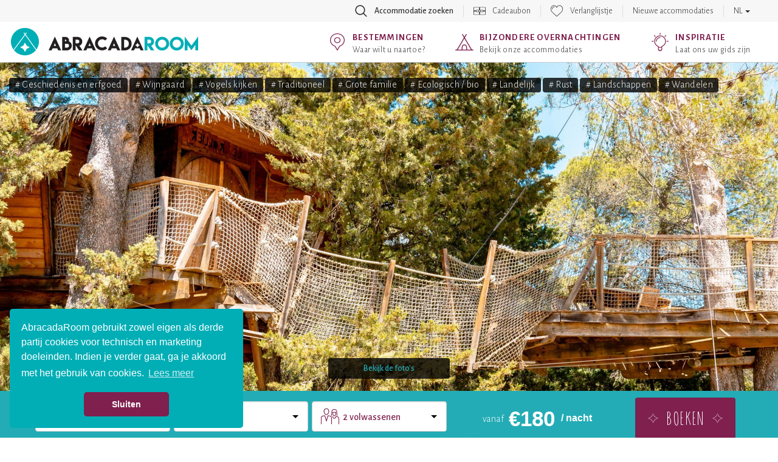

--- FILE ---
content_type: text/html; charset=UTF-8
request_url: https://www.abracadaroom.com/nl/overnachten-in-boomhut-domaine-st-jean-de-larbousier-rollier-944/
body_size: 29779
content:
<!DOCTYPE html>
<html lang="nl" class="t-scroll-smooth">
  <head>
    <meta charset="utf-8">
    <meta http-equiv="X-UA-Compatible" content="IE=edge">
    <meta name="viewport" content="width=device-width, initial-scale=1.0, maximum-scale=1.0">

          <title>Rollier: Boomhut in Hérault, Frankrijk</title>
    
    
    <meta name="csrf-token" content="0IDrh09SjubA9UODcrEDGYk1RBTn1HgnLd7uXJ92">

        <meta name="description" content="Geniet van de landelijke vredigheid terwijl u het uitzicht over deze zee bewondert. De boomhut Rollier is de grootste boomhut op het landgoed en verwelkomt...">
    
    
    
                  <!-- Google Tag Manager -->
        <script>(function(w,d,s,l,i){w[l]=w[l]||[];w[l].push({'gtm.start':
        new Date().getTime(),event:'gtm.js'});var f=d.getElementsByTagName(s)[0],
        j=d.createElement(s),dl=l!='dataLayer'?'&l='+l:'';j.async=true;j.src=
        'https://www.googletagmanager.com/gtm.js?id='+i+dl;f.parentNode.insertBefore(j,f);
        })(window,document,'script','dataLayer','GTM-5S7TKMW');</script>
        <!-- End Google Tag Manager -->
          
                  <link rel="canonical" href="https://www.abracadaroom.com/nl/overnachten-in-boomhut-domaine-st-jean-de-larbousier-rollier-944/">
        <link rel="alternate" hreflang="nl" href="https://www.abracadaroom.com/nl/overnachten-in-boomhut-domaine-st-jean-de-larbousier-rollier-944/" />
                                          <link rel="alternate" hreflang="en" href="https://www.abracadaroom.com/en/book-domaine-st-jean-de-larbousier-treehouse-rollier-944/" />
                                  <link rel="alternate" hreflang="es" href="https://www.abracadaroom.com/es/reserva-domaine-st-jean-de-larbousier-cabana-en-los-arboles-rollier-944/" />
                                  <link rel="alternate" hreflang="fr" href="https://www.abracadaroom.com/fr/reservation-domaine-st-jean-de-larbousier-cabane-dans-les-arbres-rollier-944/" />
                            
    
      <meta property="fb:app_id" content="420238117993172">
      <meta property="og:site_name" content="Abracadaroom">
            <meta property="og:title" content="Rollier: Boomhut in Hérault, Frankrijk">
            <meta property="og:type" content="website">
      <meta property="og:url" content="https://www.abracadaroom.com/nl/overnachten-in-boomhut-domaine-st-jean-de-larbousier-rollier-944/">
            <meta property="og:image" content="https://imgproxy-cdn.ustay.fr/z8grC27DueXsGE17Px0z9VF38dnaYkWWbKAlL4Y0S58/fit/900/600/ce/0/plain/https://vacation-files-production.s3.fr-par.scw.cloud/SERVICE_PICTURE/7cx5x4APm3gmtykgGJxPtxsILmfyt4UPEoxHhLUu.jpg@jpg">
                  <meta property="og:description" content="Geniet van de landelijke vredigheid terwijl u het uitzicht over deze zee bewondert. De boomhut Rollier is de grootste boomhut op het landgoed en verwelkomt tot 5 personen. De boomhut ligt bovenin 2 Alep pijnbomen op 4 meter hoogte. U kunt de boomhut betreden via een wenteltrap om de boom. ">
            <meta property="og:image:width" content="">
      <meta property="og:image:height" content="">
            <meta property="og:locale" content="nl_NL">
          
    <link rel="apple-touch-icon" sizes="57x57" href="/assets/favicon/apple-icon-57x57.png?v=1">
    <link rel="apple-touch-icon" sizes="60x60" href="/assets/favicon/apple-icon-60x60.png?v=1">
    <link rel="apple-touch-icon" sizes="72x72" href="/assets/favicon/apple-icon-72x72.png?v=1">
    <link rel="apple-touch-icon" sizes="76x76" href="/assets/favicon/apple-icon-76x76.png?v=1">
    <link rel="apple-touch-icon" sizes="114x114" href="/assets/favicon/apple-icon-114x114.png?v=1">
    <link rel="apple-touch-icon" sizes="120x120" href="/assets/favicon/apple-icon-120x120.png?v=1">
    <link rel="apple-touch-icon" sizes="144x144" href="/assets/favicon/apple-icon-144x144.png?v=1">
    <link rel="apple-touch-icon" sizes="152x152" href="/assets/favicon/apple-icon-152x152.png?v=1">
    <link rel="apple-touch-icon" sizes="180x180" href="/assets/favicon/apple-icon-180x180.png?v=1">
    <link rel="icon" type="image/png" sizes="192x192"  href="/assets/favicon/android-icon-192x192.png?v=1">
    <link rel="icon" type="image/png" sizes="32x32" href="/assets/favicon/favicon-32x32.png?v=1">
    <link rel="icon" type="image/png" sizes="96x96" href="/assets/favicon/favicon-96x96.png?v=1">
    <link rel="icon" type="image/png" sizes="16x16" href="/assets/favicon/favicon-16x16.png?v=1">
    <link rel="manifest" href="/assets/favicon/manifest.json?v=1">
    <meta name="msapplication-TileColor" content="#ffffff">
    <meta name="msapplication-TileImage" content="/favicon/ms-icon-144x144.png?v=1">
    <meta name="theme-color" content="#ffffff">

    <link rel="stylesheet" type="text/css" href="/assets/css/bootstrap.min.css?v=1">

    <link rel="stylesheet" type="text/css" href="/assets/css/ar-bs.css?v=6">
    <link rel="stylesheet" type="text/css" href="/assets/css/ar.css?v=154">
    <link rel="stylesheet" type="text/css" href="/assets/css/font-awesome.min.css">

    <link href="https://fonts.googleapis.com/css?family=Alegreya+Sans:300,500,700|Amatic+SC:400,700|Arima+Madurai&display=swap" rel="stylesheet">
    

    <!--[if lt IE 9]>
      <script src="https://oss.maxcdn.com/html5shiv/3.7.3/html5shiv.min.js"></script>
      <script src="https://oss.maxcdn.com/respond/1.4.2/respond.min.js"></script>
    <![endif]-->
    

        <link rel="stylesheet" type="text/css" href="/assets/css/pages/rental.css?v=112">
    <link rel="stylesheet" href="/assets/css/leaflet.css?v=1">
   

    <link rel="stylesheet" type="text/css" href="/assets/css/mobile.css?v=114">
    <link rel="stylesheet" type="text/css" href="/assets/css/tablet.css?v=10">

  </head>
  <body class="lang-nl">
                  <!-- Google Tag Manager (noscript) -->
        <noscript><iframe src="https://www.googletagmanager.com/ns.html?id=GTM-5S7TKMW"
        height="0" width="0" style="display:none;visibility:hidden"></iframe></noscript>
        <!-- End Google Tag Manager (noscript) -->
          
    <nav class="navbar navbar-default" id="top-navbar">
      <div class="container-fluid">

        <div class="collapse navbar-collapse">
          <ul class="nav navbar-nav">
                        <li class="search with-icon">
              <a role="button" data-toggle="collapse" href="#section-top-search">
                Accommodatie zoeken
              </a>
            </li>
                      

                                    <li class="gift with-icon">
                <a href="https://www.abracadaroom.com/nl/cadeaubon/">
                  Cadeaubon
                </a>
              </li>
                                <li class="wishlist with-icon">
                          <a href="#" data-toggle="tooltip" data-placement="bottom" data-delay="100" data-container="body" title="U heeft geen overnachtingen op uw verlanglijstje staan ">Verlanglijstje</a>
                      </li>
                                            <li><a href="https://www.abracadaroom.com/nl/zoeken/?order=new" >Nieuwe accommodaties</a></li>
                                
                              <li class="lang dropdown">
            <a href="#" class="dropdown-toggle" data-toggle="dropdown" role="button" aria-haspopup="true" aria-expanded="false">NL <span class="caret"></span></a>
            <ul class="dropdown-menu">
                                              <li><a href="https://www.abracadaroom.com/en/book-domaine-st-jean-de-larbousier-treehouse-rollier-944/">English</a></li>
                                                              <li><a href="https://www.abracadaroom.com/es/reserva-domaine-st-jean-de-larbousier-cabana-en-los-arboles-rollier-944/">Español</a></li>
                                                              <li><a href="https://www.abracadaroom.com/fr/reservation-domaine-st-jean-de-larbousier-cabane-dans-les-arbres-rollier-944/">Français</a></li>
                                          </ul>
          </li>
                    </ul>
        </div>

      </div>
    </nav>

        <section id="section-top-search" class="collapse">
      <div class="container">
        <div class="text-right visible-xs-block visible-sm-block">
          <button type="button" class="search-toggle collapsed" data-toggle="collapse" data-target="#section-top-search" aria-expanded="false">&times;</button>
        </div>
        </div>
        <form class="search-form" action="https://www.abracadaroom.com/nl/zoeken/">
          <div class="row bg-blue">
            <div class="col-md-10 col-md-offset-1">
              <div class="row gutter-6">
                <div class="col-md-4">
                  <div class="search-control-container">
	<input type="text" name="dest-label" class="form-control search-control destination-request " placeholder="Bestemming" data-geolocation="Op minder dan 2 uur" value="">
</div>                  <div class="search-control-details destination-results" data-for=".destination-request">
  <div class="close"></div>
  <div class="row">
    <div class="col-md-12">
      <div class="help" data-default="Vul een bestemming in" data-results="Kies een bestemming:" data-no-result="We kunnen helaas niet vinden waarnaar u zoekt">
        Vul een bestemming in
      </div>
    </div>
    <div class="results"> 
      <div class="col-md-6 cities-results">
        <strong>Steden</strong>
        <ul></ul>
      </div>
      <div class="col-md-6 poi-results">
        <strong>Dingen te doen</strong>
        <ul></ul>
      </div>
      <div class="col-md-6 areas-results">
        <strong>Departmenten</strong>
        <ul></ul>
      </div>
      <div class="col-md-6 regions-results">
        <strong>Regio&#039;s</strong>
        <ul></ul>
      </div>
      <div class="col-md-6 countries-results">
        <strong>Landen</strong>
        <ul></ul>
      </div>
      <div class="col-md-6 domains-results">
        <strong>Landgoeden</strong>
        <ul></ul>
      </div>
      <div class="col-md-12">
        <div class="geolocation">
          <em>of</em>
          <div class="txt">
            Klik hier om een accmmodatie te vinden <span class="highlight-blue">bij u in de buurt</span><br><small>(<span class="city"></span>)</small>
          </div>
        </div>
      </div>
    </div>
  </div>
</div>                </div>
                <div class="col-md-4">
                  <div class="form-control search-control type-request validated" data-placeholder="Type accommodatie">
	Alle soorten accommodaties
</div>
                  <div class="search-control-details types-results" data-for=".type-request">
  	<div class="close"></div>
  	<div class="row">
	    <div class="col-md-12">
	  		<div class="help">Kies een accommodatie type:</div>
	  	
		  	<div class="results"> 
		  		<ul class="top">
					<li class="all" data-id="">
						<span class="label">Alle soorten accommodaties</span>
					</li>
		  					  			<li data-id="73">
	              		<span class="icon type-treehouse"></span>
	              		<span class="label">Boomhut</span>
	            	</li>
		  					  			<li data-id="26">
	              		<span class="icon type-bubble"></span>
	              		<span class="label">Bubbel</span>
	            	</li>
		  					  			<li data-id="41">
	              		<span class="icon type-cabin-by-the-water"></span>
	              		<span class="label">Watervilla</span>
	            	</li>
		  					  			<li data-id="27">
	              		<span class="icon type-cabin"></span>
	              		<span class="label">Natuurhuisje</span>
	            	</li>
		  					  			<li data-id="64">
	              		<span class="icon type-cabin-on-stilts"></span>
	              		<span class="label">Hut op palen</span>
	            	</li>
		  					  			<li data-id="88">
	              		<span class="icon type-inedits"></span>
	              		<span class="label">De unieken</span>
	            	</li>
		  					  			<li data-id="36">
	              		<span class="icon type-dome"></span>
	              		<span class="label">Koepel</span>
	            	</li>
		  					  			<li data-id="84">
	              		<span class="icon type-zome"></span>
	              		<span class="label">Zome</span>
	            	</li>
		  					  			<li data-id="85">
	              		<span class="icon type-chateau-arbre"></span>
	              		<span class="label">Boomhut kasteel</span>
	            	</li>
		  					  			<li data-id="48">
	              		<span class="icon type-kota"></span>
	              		<span class="label">Finse Kota</span>
	            	</li>
		  					  			<li data-id="32">
	              		<span class="icon type-cottage"></span>
	              		<span class="label">Chalet</span>
	            	</li>
		  					  			<li data-id="42">
	              		<span class="icon type-hobbit"></span>
	              		<span class="label">Hobbit huis</span>
	            	</li>
		  					  			<li data-id="82">
	              		<span class="icon type-tiny-house"></span>
	              		<span class="label">Tiny House</span>
	            	</li>
		  					  			<li data-id="83">
	              		<span class="icon type-green-hut"></span>
	              		<span class="label">Cabane végétalisée</span>
	            	</li>
		  					  			<li data-id="70">
	              		<span class="icon type-gipsy-caravan"></span>
	              		<span class="label">Pipowagen</span>
	            	</li>
		  					  			<li data-id="57">
	              		<span class="icon type-unique"></span>
	              		<span class="label">Overige bijzondere overnachtingen</span>
	            	</li>
		  					  			<li class="more">bekijk meer</li>
	            	<li class="clear"></li>
		  		</ul>
		  		<ul>
	            		            		<li data-id="72">
	            			<span class="icon type-trapper-cabin"></span>
	            			<span class="label">Blokhut</span>
	            		</li>
	            		            		<li data-id="24">
	            			<span class="icon type-boat"></span>
	            			<span class="label">Boot</span>
	            		</li>
	            		            		<li data-id="28">
	            			<span class="icon type-caidal-tent"></span>
	            			<span class="label">Caidal Tent</span>
	            		</li>
	            		            		<li data-id="39">
	            			<span class="icon type-ecolodge"></span>
	            			<span class="label">Ecolodge</span>
	            		</li>
	            		            		<li data-id="66">
	            			<span class="icon type-hanging-tent"></span>
	            			<span class="label">Hangtent</span>
	            		</li>
	            		            		<li data-id="87">
	            			<span class="icon type-lodge-boat"></span>
	            			<span class="label">House Boat</span>
	            		</li>
	            		            		<li data-id="74">
	            			<span class="icon type-pioneer-caravan"></span>
	            			<span class="label">Huifkar</span>
	            		</li>
	            		            		<li data-id="51">
	            			<span class="icon type-lovnid"></span>
	            			<span class="label">Liefdesnest</span>
	            		</li>
	            		            		<li data-id="55">
	            			<span class="icon type-nest"></span>
	            			<span class="label">Nest tent</span>
	            		</li>
	            		            		<li data-id="59">
	            			<span class="icon type-pod"></span>
	            			<span class="label">Pod</span>
	            		</li>
	            		            		<li data-id="60">
	            			<span class="icon type-safari-lodge"></span>
	            			<span class="label">Safari Lodge</span>
	            		</li>
	            		            		<li data-id="67">
	            			<span class="icon type-lodge"></span>
	            			<span class="label">Safaritent</span>
	            		</li>
	            		            		<li data-id="63">
	            			<span class="icon type-carre-detoile"></span>
	            			<span class="label">Sterrenwacht</span>
	            		</li>
	            		            		<li data-id="68">
	            			<span class="icon type-tepee"></span>
	            			<span class="label">Tipi</span>
	            		</li>
	            		            		<li data-id="86">
	            			<span class="icon type-toue-cabanee"></span>
	            			<span class="label">Toue cabanée</span>
	            		</li>
	            		            		<li data-id="77">
	            			<span class="icon type-wigwam"></span>
	            			<span class="label">Wigwam</span>
	            		</li>
	            		            		<li data-id="23">
	            			<span class="icon type-barrel"></span>
	            			<span class="label">Wijnvat</span>
	            		</li>
	            		            		<li data-id="75">
	            			<span class="icon type-yurt"></span>
	            			<span class="label">Yurt</span>
	            		</li>
	            		          	</ul>
	        </div>
		  	
		</div>
	</div>	
</div>                </div>
                <div class="col-md-4">
                  <div class="form-control search-control theme-request validated" data-placeholder="Thema&#039;s">
	Alle thema&#039;s
</div>
                  <div class="search-control-details themes-results" data-for=".theme-request">
  	<div class="close"></div>
  	<div class="row">
	    <div class="col-md-12">
	  		<div class="help">Kies een thema:</div>
        <div class="results">
    			<ul class="top">
            <li class="all" data-id="">
						  <span class="label">Alle thema&#039;s</span>
					  </li>
  	  			  	    		<li data-id="54">
              <span class="icon theme-coeur"></span>
              <span class="label">Romantiek</span>
              <span class="description"></span>
            </li>
  	  			  	    		<li data-id="59">
              <span class="icon theme-lotus"></span>
              <span class="label">Privé wellness</span>
              <span class="description"></span>
            </li>
  	  			  	    		<li data-id="24">
              <span class="icon theme-famille"></span>
              <span class="label">Familie</span>
              <span class="description"></span>
            </li>
  	  			  	    		<li data-id="15">
              <span class="icon theme-bien-etre"></span>
              <span class="label">Wellness</span>
              <span class="description"></span>
            </li>
  	  			  	    		<li data-id="78">
              <span class="icon theme-feuille"></span>
              <span class="label">Terug naar de natuur</span>
              <span class="description"></span>
            </li>
  	  			  	    		<li data-id="10">
              <span class="icon theme-patte"></span>
              <span class="label">Huisdieren welkom</span>
              <span class="description"></span>
            </li>
  	  			  	    		<li data-id="36">
              <span class="icon theme-montagne"></span>
              <span class="label">In de bergen</span>
              <span class="description"></span>
            </li>
  	  			  	    		<li data-id="82">
              <span class="icon theme-responsable"></span>
              <span class="label">Ecologisch / bio</span>
              <span class="description"></span>
            </li>
  	  			  	    		<li data-id="83">
              <span class="icon theme-euro"></span>
              <span class="label">Minder dan €100</span>
              <span class="description"></span>
            </li>
  	  			  	    		<li data-id="95">
              <span class="icon theme-"></span>
              <span class="label">Love Room</span>
              <span class="description"></span>
            </li>
  	  			  	    		<li data-id="93">
              <span class="icon theme-"></span>
              <span class="label">Alleen op de wereld</span>
              <span class="description"></span>
            </li>
  	  			  	    		<li data-id="23">
              <span class="icon theme-exceptionnel"></span>
              <span class="label">Zeer bijzonder</span>
              <span class="description"></span>
            </li>
  	  			  	    		<li data-id="33">
              <span class="icon theme-diamant"></span>
              <span class="label">Luxueus</span>
              <span class="description"></span>
            </li>
  	  			  	    		<li data-id="3">
              <span class="icon theme-neige"></span>
              <span class="label">Sneeuw</span>
              <span class="description"></span>
            </li>
  	  			  	    		<li data-id="1">
              <span class="icon theme-ferme"></span>
              <span class="label">Bij de boer</span>
              <span class="description"></span>
            </li>
  	  			  	    		<li data-id="44">
              <span class="icon theme-poisson"></span>
              <span class="label">Vissen</span>
              <span class="description"></span>
            </li>
  	  			  	    		<li data-id="62">
              <span class="icon theme-ski"></span>
              <span class="label">Wintersport</span>
              <span class="description"></span>
            </li>
  	  			  	    		<li data-id="37">
              <span class="icon theme-etoile"></span>
              <span class="label">Sterren kijken</span>
              <span class="description"></span>
            </li>
  	  			            <li class="more">bekijk meer</li>
            <li class="clear"></li>
    			</ul>
          <ul>
                        <li data-id="16" class="theme-eau"><span class="label">Aan de kust</span></li>
                        <li data-id="88" class="theme-ferme"><span class="label">Agrarisch</span></li>
                        <li data-id="42" class="theme-manege"><span class="label">Attractiepark</span></li>
                        <li data-id="8" class="theme-cle"><span class="label">Authentiek</span></li>
                        <li data-id="13" class="theme-jumelles"><span class="label">Avontuur</span></li>
                        <li data-id="14" class="theme-bebe"><span class="label">Babies welkom</span></li>
                        <li data-id="4" class="theme-accrobranche"><span class="label">Boomklimmen</span></li>
                        <li data-id="86" class="theme-arbre"><span class="label">Boswandelingen</span></li>
                        <li data-id="18" class="theme-camping"><span class="label">Camping</span></li>
                        <li data-id="76" class="theme-zoo"><span class="label">Dierentuin</span></li>
                        <li data-id="25" class="theme-cerf"><span class="label">Fauna en flora</span></li>
                        <li data-id="71" class="theme-velo"><span class="label">Fietsen</span></li>
                        <li data-id="27" class="theme-gay"><span class="label">Gay friendly</span></li>
                        <li data-id="30" class="theme-chateau"><span class="label">Geschiedenis en erfgoed</span></li>
                        <li data-id="90" class="theme-"><span class="label">Glamping</span></li>
                        <li data-id="31" class="theme-de"><span class="label">Gokken en casino&#039;s</span></li>
                        <li data-id="28" class="theme-golf"><span class="label">Golf</span></li>
                        <li data-id="29" class="theme-famille2"><span class="label">Grote familie</span></li>
                        <li data-id="48" class="theme-port"><span class="label">Haven</span></li>
                        <li data-id="32" class="theme-coeur"><span class="label">Huwelijksreis</span></li>
                        <li data-id="89" class="theme-"><span class="label">Jeu des boules</span></li>
                        <li data-id="87" class="theme-ferme"><span class="label">Jonge dieren</span></li>
                        <li data-id="96" class="theme-"><span class="label">Kasteel en landhuis</span></li>
                        <li data-id="17" class="theme-arbre"><span class="label">Landelijk</span></li>
                        <li data-id="43" class="theme-montagne"><span class="label">Landschappen</span></li>
                        <li data-id="35" class="theme-massage"><span class="label">Massage</span></li>
                        <li data-id="77" class="theme-moto"><span class="label">Met de motor</span></li>
                        <li data-id="21" class="theme-groupe"><span class="label">Met een groep</span></li>
                        <li data-id="85" class="theme-euro"><span class="label">Minder dan €50</span></li>
                        <li data-id="39" class="theme-vin"><span class="label">Oenologie</span></li>
                        <li data-id="50" class="theme-"><span class="label">Ontspanning</span></li>
                        <li data-id="5" class="theme-soleil"><span class="label">Outdoor activiteiten</span></li>
                        <li data-id="22" class="theme-equitation"><span class="label">Paardrijden</span></li>
                        <li data-id="92" class="theme-"><span class="label">Personen metbeperkte mobiliteit</span></li>
                        <li data-id="41" class="theme-manege"><span class="label">Pretpark</span></li>
                        <li data-id="26" class="theme-gastronomie"><span class="label">Regionale keuken met lokale producten</span></li>
                        <li data-id="52" class="theme-eau"><span class="label">Rivieren en meren</span></li>
                        <li data-id="53" class="theme-boussole"><span class="label">Road trips</span></li>
                        <li data-id="68" class="theme-calme"><span class="label">Rust</span></li>
                        <li data-id="55" class="theme-senior"><span class="label">Senioren</span></li>
                        <li data-id="57" class="theme-ski"><span class="label">Skiën</span></li>
                        <li data-id="60" class="theme-sport"><span class="label">Sport</span></li>
                        <li data-id="69" class="theme-ville"><span class="label">Stad</span></li>
                        <li data-id="46" class="theme-eau"><span class="label">Strand</span></li>
                        <li data-id="64" class="theme-surf"><span class="label">Surfen</span></li>
                        <li data-id="94" class="theme-"><span class="label">Themakamer</span></li>
                        <li data-id="67" class="theme-cle"><span class="label">Traditioneel</span></li>
                        <li data-id="97" class="theme-"><span class="label">Vakantie huren</span></li>
                        <li data-id="80" class="theme-vegan"><span class="label">Vegetarische keuken</span></li>
                        <li data-id="38" class="theme-oiseau"><span class="label">Vogels kijken</span></li>
                        <li data-id="74" class="theme-volcan"><span class="label">Vulkanen</span></li>
                        <li data-id="49" class="theme-randonnee"><span class="label">Wandelen</span></li>
                        <li data-id="63" class="theme-jetski"><span class="label">Watersport</span></li>
                        <li data-id="20" class="theme-eau"><span class="label">Watervallen</span></li>
                        <li data-id="91" class="theme-lotus"><span class="label">Wellness ruimte</span></li>
                        <li data-id="72" class="theme-grappe"><span class="label">Wijngaard</span></li>
                        <li data-id="7" class="theme-vin"><span class="label">Wijnliefhebbers</span></li>
                        <li data-id="61" class="theme-kayak"><span class="label">Wildwater varen</span></li>
                        <li data-id="75" class="theme-yoga"><span class="label">Yoga</span></li>
                        <li data-id="6" class="theme-affaires"><span class="label">Zakelijk</span></li>
                        <li data-id="45" class="theme-piscine"><span class="label">Zwembad</span></li>
                      </ul>
        </div>
  		</div>
  	</div>
</div>                </div>
                <div class="col-md-4">
                  <div class="form-control search-control checkin-request" data-placeholder="Aankomst">
	<span class="value">Aankomst</span>
</div>
                  <div class="search-control-details calendars" data-for=".checkin-request" data-for-initial=".checkin-request" data-for-final=".checkout-request">
    <div class="close"></div>
  <div class="prev hidden-xs"></div>
  <div class="next hidden-xs"></div>
  <div class="m-prev hidden-sm hidden-md hidden-lg"></div>
  <div class="m-next hidden-sm hidden-md hidden-lg"></div>
  <div class="row">
    <div class="col-md-12">
      <div class="help" data-checkin="Kies uw aankomst datum:" data-checkout="Kies uw vertrek datum:">
        Kies uw aankomst datum:
      </div>
    </div>
  </div>
  <div class="row">
        <div class="col-md-6 col-sm-6 calendar displayed m-displayed">

      <ul class="header">
        <span class="month">
          januari
        </span>
        <span class="year">
          2026
        </span>
      </ul>
      <ul class="weekdays">
        <li>Ma</li>
        <li>Di</li>
        <li>Wo</li>
        <li>Do</li>
        <li>Vr</li>
        <li>Za</li>
        <li>Zo</li>
      </ul>
      <div class="clearfix"></div>
      <ul class="days">
                        <li class="empty"></li>
                <li class="empty"></li>
                <li class="empty"></li>
                                                        <li class="closed">1</li>
          
                                                  <li class="closed">2</li>
          
                                                  <li class="closed">3</li>
          
                                                  <li class="closed">4</li>
          
                                                  <li class="closed">5</li>
          
                                                  <li class="closed">6</li>
          
                                                  <li class="closed">7</li>
          
                                                  <li class="closed">8</li>
          
                                                  <li class="closed">9</li>
          
                                                  <li class="closed">10</li>
          
                                                  <li class="closed">11</li>
          
                                                  <li class="closed">12</li>
          
                                                  <li class="closed">13</li>
          
                                                  <li class="closed">14</li>
          
                                                  <li class="closed">15</li>
          
                                                  <li class="closed">16</li>
          
                                                  <li class="closed">17</li>
          
                                                  <li class="closed">18</li>
          
                                                  <li class="closed">19</li>
          
                                                  <li class="closed">20</li>
          
                                                  <li class="closed">21</li>
          
                                                  <li class="closed">22</li>
          
                                                  <li class="closed">23</li>
          
                                                  <li class="closed">24</li>
          
                                       
                          <li class="open " title="zo, 25 januari 2026" data-date="2026-01-25">25</li>
                      
                                       
                          <li class="open " title="ma, 26 januari 2026" data-date="2026-01-26">26</li>
                      
                                       
                          <li class="open " title="di, 27 januari 2026" data-date="2026-01-27">27</li>
                      
                                       
                          <li class="open " title="wo, 28 januari 2026" data-date="2026-01-28">28</li>
                      
                                       
                          <li class="open " title="do, 29 januari 2026" data-date="2026-01-29">29</li>
                      
                                       
                          <li class="open " title="vr, 30 januari 2026" data-date="2026-01-30">30</li>
                      
                                       
                          <li class="open " title="za, 31 januari 2026" data-date="2026-01-31">31</li>
                      
                        </ul>
      <div class="clearfix"></div>
    </div>
        <div class="col-md-6 col-sm-6 calendar displayed ">

      <ul class="header">
        <span class="month">
          februari
        </span>
        <span class="year">
          2026
        </span>
      </ul>
      <ul class="weekdays">
        <li>Ma</li>
        <li>Di</li>
        <li>Wo</li>
        <li>Do</li>
        <li>Vr</li>
        <li>Za</li>
        <li>Zo</li>
      </ul>
      <div class="clearfix"></div>
      <ul class="days">
                        <li class="empty"></li>
                <li class="empty"></li>
                <li class="empty"></li>
                <li class="empty"></li>
                <li class="empty"></li>
                <li class="empty"></li>
                                             
                          <li class="open " title="zo,  1 februari 2026" data-date="2026-02-01">1</li>
                      
                                       
                          <li class="open " title="ma,  2 februari 2026" data-date="2026-02-02">2</li>
                      
                                       
                          <li class="open " title="di,  3 februari 2026" data-date="2026-02-03">3</li>
                      
                                       
                          <li class="open " title="wo,  4 februari 2026" data-date="2026-02-04">4</li>
                      
                                       
                          <li class="open " title="do,  5 februari 2026" data-date="2026-02-05">5</li>
                      
                                       
                          <li class="open " title="vr,  6 februari 2026" data-date="2026-02-06">6</li>
                      
                                       
                          <li class="open " title="za,  7 februari 2026" data-date="2026-02-07">7</li>
                      
                                       
                          <li class="open " title="zo,  8 februari 2026" data-date="2026-02-08">8</li>
                      
                                       
                          <li class="open " title="ma,  9 februari 2026" data-date="2026-02-09">9</li>
                      
                                       
                          <li class="open " title="di, 10 februari 2026" data-date="2026-02-10">10</li>
                      
                                       
                          <li class="open " title="wo, 11 februari 2026" data-date="2026-02-11">11</li>
                      
                                       
                          <li class="open " title="do, 12 februari 2026" data-date="2026-02-12">12</li>
                      
                                       
                          <li class="open " title="vr, 13 februari 2026" data-date="2026-02-13">13</li>
                      
                                       
                          <li class="open " title="za, 14 februari 2026" data-date="2026-02-14">14</li>
                      
                                       
                          <li class="open " title="zo, 15 februari 2026" data-date="2026-02-15">15</li>
                      
                                       
                          <li class="open " title="ma, 16 februari 2026" data-date="2026-02-16">16</li>
                      
                                       
                          <li class="open " title="di, 17 februari 2026" data-date="2026-02-17">17</li>
                      
                                       
                          <li class="open " title="wo, 18 februari 2026" data-date="2026-02-18">18</li>
                      
                                       
                          <li class="open " title="do, 19 februari 2026" data-date="2026-02-19">19</li>
                      
                                       
                          <li class="open " title="vr, 20 februari 2026" data-date="2026-02-20">20</li>
                      
                                       
                          <li class="open " title="za, 21 februari 2026" data-date="2026-02-21">21</li>
                      
                                       
                          <li class="open " title="zo, 22 februari 2026" data-date="2026-02-22">22</li>
                      
                                       
                          <li class="open " title="ma, 23 februari 2026" data-date="2026-02-23">23</li>
                      
                                       
                          <li class="open " title="di, 24 februari 2026" data-date="2026-02-24">24</li>
                      
                                       
                          <li class="open " title="wo, 25 februari 2026" data-date="2026-02-25">25</li>
                      
                                       
                          <li class="open " title="do, 26 februari 2026" data-date="2026-02-26">26</li>
                      
                                       
                          <li class="open " title="vr, 27 februari 2026" data-date="2026-02-27">27</li>
                      
                                       
                          <li class="open " title="za, 28 februari 2026" data-date="2026-02-28">28</li>
                      
                        </ul>
      <div class="clearfix"></div>
    </div>
        <div class="col-md-6 col-sm-6 calendar  ">

      <ul class="header">
        <span class="month">
          maart
        </span>
        <span class="year">
          2026
        </span>
      </ul>
      <ul class="weekdays">
        <li>Ma</li>
        <li>Di</li>
        <li>Wo</li>
        <li>Do</li>
        <li>Vr</li>
        <li>Za</li>
        <li>Zo</li>
      </ul>
      <div class="clearfix"></div>
      <ul class="days">
                        <li class="empty"></li>
                <li class="empty"></li>
                <li class="empty"></li>
                <li class="empty"></li>
                <li class="empty"></li>
                <li class="empty"></li>
                                             
                          <li class="open " title="zo,  1 maart 2026" data-date="2026-03-01">1</li>
                      
                                       
                          <li class="open " title="ma,  2 maart 2026" data-date="2026-03-02">2</li>
                      
                                       
                          <li class="open " title="di,  3 maart 2026" data-date="2026-03-03">3</li>
                      
                                       
                          <li class="open " title="wo,  4 maart 2026" data-date="2026-03-04">4</li>
                      
                                       
                          <li class="open " title="do,  5 maart 2026" data-date="2026-03-05">5</li>
                      
                                       
                          <li class="open " title="vr,  6 maart 2026" data-date="2026-03-06">6</li>
                      
                                       
                          <li class="open " title="za,  7 maart 2026" data-date="2026-03-07">7</li>
                      
                                       
                          <li class="open " title="zo,  8 maart 2026" data-date="2026-03-08">8</li>
                      
                                       
                          <li class="open " title="ma,  9 maart 2026" data-date="2026-03-09">9</li>
                      
                                       
                          <li class="open " title="di, 10 maart 2026" data-date="2026-03-10">10</li>
                      
                                       
                          <li class="open " title="wo, 11 maart 2026" data-date="2026-03-11">11</li>
                      
                                       
                          <li class="open " title="do, 12 maart 2026" data-date="2026-03-12">12</li>
                      
                                       
                          <li class="open " title="vr, 13 maart 2026" data-date="2026-03-13">13</li>
                      
                                       
                          <li class="open " title="za, 14 maart 2026" data-date="2026-03-14">14</li>
                      
                                       
                          <li class="open " title="zo, 15 maart 2026" data-date="2026-03-15">15</li>
                      
                                       
                          <li class="open " title="ma, 16 maart 2026" data-date="2026-03-16">16</li>
                      
                                       
                          <li class="open " title="di, 17 maart 2026" data-date="2026-03-17">17</li>
                      
                                       
                          <li class="open " title="wo, 18 maart 2026" data-date="2026-03-18">18</li>
                      
                                       
                          <li class="open " title="do, 19 maart 2026" data-date="2026-03-19">19</li>
                      
                                       
                          <li class="open " title="vr, 20 maart 2026" data-date="2026-03-20">20</li>
                      
                                       
                          <li class="open " title="za, 21 maart 2026" data-date="2026-03-21">21</li>
                      
                                       
                          <li class="open " title="zo, 22 maart 2026" data-date="2026-03-22">22</li>
                      
                                       
                          <li class="open " title="ma, 23 maart 2026" data-date="2026-03-23">23</li>
                      
                                       
                          <li class="open " title="di, 24 maart 2026" data-date="2026-03-24">24</li>
                      
                                       
                          <li class="open " title="wo, 25 maart 2026" data-date="2026-03-25">25</li>
                      
                                       
                          <li class="open " title="do, 26 maart 2026" data-date="2026-03-26">26</li>
                      
                                       
                          <li class="open " title="vr, 27 maart 2026" data-date="2026-03-27">27</li>
                      
                                       
                          <li class="open " title="za, 28 maart 2026" data-date="2026-03-28">28</li>
                      
                                       
                          <li class="open " title="zo, 29 maart 2026" data-date="2026-03-29">29</li>
                      
                                       
                          <li class="open " title="ma, 30 maart 2026" data-date="2026-03-30">30</li>
                      
                                       
                          <li class="open " title="di, 31 maart 2026" data-date="2026-03-31">31</li>
                      
                        </ul>
      <div class="clearfix"></div>
    </div>
        <div class="col-md-6 col-sm-6 calendar  ">

      <ul class="header">
        <span class="month">
          april
        </span>
        <span class="year">
          2026
        </span>
      </ul>
      <ul class="weekdays">
        <li>Ma</li>
        <li>Di</li>
        <li>Wo</li>
        <li>Do</li>
        <li>Vr</li>
        <li>Za</li>
        <li>Zo</li>
      </ul>
      <div class="clearfix"></div>
      <ul class="days">
                        <li class="empty"></li>
                <li class="empty"></li>
                                             
                          <li class="open " title="wo,  1 april 2026" data-date="2026-04-01">1</li>
                      
                                       
                          <li class="open " title="do,  2 april 2026" data-date="2026-04-02">2</li>
                      
                                       
                          <li class="open " title="vr,  3 april 2026" data-date="2026-04-03">3</li>
                      
                                       
                          <li class="open " title="za,  4 april 2026" data-date="2026-04-04">4</li>
                      
                                       
                          <li class="open " title="zo,  5 april 2026" data-date="2026-04-05">5</li>
                      
                                       
                          <li class="open " title="ma,  6 april 2026" data-date="2026-04-06">6</li>
                      
                                       
                          <li class="open " title="di,  7 april 2026" data-date="2026-04-07">7</li>
                      
                                       
                          <li class="open " title="wo,  8 april 2026" data-date="2026-04-08">8</li>
                      
                                       
                          <li class="open " title="do,  9 april 2026" data-date="2026-04-09">9</li>
                      
                                       
                          <li class="open " title="vr, 10 april 2026" data-date="2026-04-10">10</li>
                      
                                       
                          <li class="open " title="za, 11 april 2026" data-date="2026-04-11">11</li>
                      
                                       
                          <li class="open " title="zo, 12 april 2026" data-date="2026-04-12">12</li>
                      
                                       
                          <li class="open " title="ma, 13 april 2026" data-date="2026-04-13">13</li>
                      
                                       
                          <li class="open " title="di, 14 april 2026" data-date="2026-04-14">14</li>
                      
                                       
                          <li class="open " title="wo, 15 april 2026" data-date="2026-04-15">15</li>
                      
                                       
                          <li class="open " title="do, 16 april 2026" data-date="2026-04-16">16</li>
                      
                                       
                          <li class="open " title="vr, 17 april 2026" data-date="2026-04-17">17</li>
                      
                                       
                          <li class="open " title="za, 18 april 2026" data-date="2026-04-18">18</li>
                      
                                       
                          <li class="open " title="zo, 19 april 2026" data-date="2026-04-19">19</li>
                      
                                       
                          <li class="open " title="ma, 20 april 2026" data-date="2026-04-20">20</li>
                      
                                       
                          <li class="open " title="di, 21 april 2026" data-date="2026-04-21">21</li>
                      
                                       
                          <li class="open " title="wo, 22 april 2026" data-date="2026-04-22">22</li>
                      
                                       
                          <li class="open " title="do, 23 april 2026" data-date="2026-04-23">23</li>
                      
                                       
                          <li class="open " title="vr, 24 april 2026" data-date="2026-04-24">24</li>
                      
                                       
                          <li class="open " title="za, 25 april 2026" data-date="2026-04-25">25</li>
                      
                                       
                          <li class="open " title="zo, 26 april 2026" data-date="2026-04-26">26</li>
                      
                                       
                          <li class="open " title="ma, 27 april 2026" data-date="2026-04-27">27</li>
                      
                                       
                          <li class="open " title="di, 28 april 2026" data-date="2026-04-28">28</li>
                      
                                       
                          <li class="open " title="wo, 29 april 2026" data-date="2026-04-29">29</li>
                      
                                       
                          <li class="open " title="do, 30 april 2026" data-date="2026-04-30">30</li>
                      
                        </ul>
      <div class="clearfix"></div>
    </div>
        <div class="col-md-6 col-sm-6 calendar  ">

      <ul class="header">
        <span class="month">
          mei
        </span>
        <span class="year">
          2026
        </span>
      </ul>
      <ul class="weekdays">
        <li>Ma</li>
        <li>Di</li>
        <li>Wo</li>
        <li>Do</li>
        <li>Vr</li>
        <li>Za</li>
        <li>Zo</li>
      </ul>
      <div class="clearfix"></div>
      <ul class="days">
                        <li class="empty"></li>
                <li class="empty"></li>
                <li class="empty"></li>
                <li class="empty"></li>
                                             
                          <li class="open " title="vr,  1 mei 2026" data-date="2026-05-01">1</li>
                      
                                       
                          <li class="open " title="za,  2 mei 2026" data-date="2026-05-02">2</li>
                      
                                       
                          <li class="open " title="zo,  3 mei 2026" data-date="2026-05-03">3</li>
                      
                                       
                          <li class="open " title="ma,  4 mei 2026" data-date="2026-05-04">4</li>
                      
                                       
                          <li class="open " title="di,  5 mei 2026" data-date="2026-05-05">5</li>
                      
                                       
                          <li class="open " title="wo,  6 mei 2026" data-date="2026-05-06">6</li>
                      
                                       
                          <li class="open " title="do,  7 mei 2026" data-date="2026-05-07">7</li>
                      
                                       
                          <li class="open " title="vr,  8 mei 2026" data-date="2026-05-08">8</li>
                      
                                       
                          <li class="open " title="za,  9 mei 2026" data-date="2026-05-09">9</li>
                      
                                       
                          <li class="open " title="zo, 10 mei 2026" data-date="2026-05-10">10</li>
                      
                                       
                          <li class="open " title="ma, 11 mei 2026" data-date="2026-05-11">11</li>
                      
                                       
                          <li class="open " title="di, 12 mei 2026" data-date="2026-05-12">12</li>
                      
                                       
                          <li class="open " title="wo, 13 mei 2026" data-date="2026-05-13">13</li>
                      
                                       
                          <li class="open " title="do, 14 mei 2026" data-date="2026-05-14">14</li>
                      
                                       
                          <li class="open " title="vr, 15 mei 2026" data-date="2026-05-15">15</li>
                      
                                       
                          <li class="open " title="za, 16 mei 2026" data-date="2026-05-16">16</li>
                      
                                       
                          <li class="open " title="zo, 17 mei 2026" data-date="2026-05-17">17</li>
                      
                                       
                          <li class="open " title="ma, 18 mei 2026" data-date="2026-05-18">18</li>
                      
                                       
                          <li class="open " title="di, 19 mei 2026" data-date="2026-05-19">19</li>
                      
                                       
                          <li class="open " title="wo, 20 mei 2026" data-date="2026-05-20">20</li>
                      
                                       
                          <li class="open " title="do, 21 mei 2026" data-date="2026-05-21">21</li>
                      
                                       
                          <li class="open " title="vr, 22 mei 2026" data-date="2026-05-22">22</li>
                      
                                       
                          <li class="open " title="za, 23 mei 2026" data-date="2026-05-23">23</li>
                      
                                       
                          <li class="open " title="zo, 24 mei 2026" data-date="2026-05-24">24</li>
                      
                                       
                          <li class="open " title="ma, 25 mei 2026" data-date="2026-05-25">25</li>
                      
                                       
                          <li class="open " title="di, 26 mei 2026" data-date="2026-05-26">26</li>
                      
                                       
                          <li class="open " title="wo, 27 mei 2026" data-date="2026-05-27">27</li>
                      
                                       
                          <li class="open " title="do, 28 mei 2026" data-date="2026-05-28">28</li>
                      
                                       
                          <li class="open " title="vr, 29 mei 2026" data-date="2026-05-29">29</li>
                      
                                       
                          <li class="open " title="za, 30 mei 2026" data-date="2026-05-30">30</li>
                      
                                       
                          <li class="open " title="zo, 31 mei 2026" data-date="2026-05-31">31</li>
                      
                        </ul>
      <div class="clearfix"></div>
    </div>
        <div class="col-md-6 col-sm-6 calendar  ">

      <ul class="header">
        <span class="month">
          juni
        </span>
        <span class="year">
          2026
        </span>
      </ul>
      <ul class="weekdays">
        <li>Ma</li>
        <li>Di</li>
        <li>Wo</li>
        <li>Do</li>
        <li>Vr</li>
        <li>Za</li>
        <li>Zo</li>
      </ul>
      <div class="clearfix"></div>
      <ul class="days">
                                                     
                          <li class="open " title="ma,  1 juni 2026" data-date="2026-06-01">1</li>
                      
                                       
                          <li class="open " title="di,  2 juni 2026" data-date="2026-06-02">2</li>
                      
                                       
                          <li class="open " title="wo,  3 juni 2026" data-date="2026-06-03">3</li>
                      
                                       
                          <li class="open " title="do,  4 juni 2026" data-date="2026-06-04">4</li>
                      
                                       
                          <li class="open " title="vr,  5 juni 2026" data-date="2026-06-05">5</li>
                      
                                       
                          <li class="open " title="za,  6 juni 2026" data-date="2026-06-06">6</li>
                      
                                       
                          <li class="open " title="zo,  7 juni 2026" data-date="2026-06-07">7</li>
                      
                                       
                          <li class="open " title="ma,  8 juni 2026" data-date="2026-06-08">8</li>
                      
                                       
                          <li class="open " title="di,  9 juni 2026" data-date="2026-06-09">9</li>
                      
                                       
                          <li class="open " title="wo, 10 juni 2026" data-date="2026-06-10">10</li>
                      
                                       
                          <li class="open " title="do, 11 juni 2026" data-date="2026-06-11">11</li>
                      
                                       
                          <li class="open " title="vr, 12 juni 2026" data-date="2026-06-12">12</li>
                      
                                       
                          <li class="open " title="za, 13 juni 2026" data-date="2026-06-13">13</li>
                      
                                       
                          <li class="open " title="zo, 14 juni 2026" data-date="2026-06-14">14</li>
                      
                                       
                          <li class="open " title="ma, 15 juni 2026" data-date="2026-06-15">15</li>
                      
                                       
                          <li class="open " title="di, 16 juni 2026" data-date="2026-06-16">16</li>
                      
                                       
                          <li class="open " title="wo, 17 juni 2026" data-date="2026-06-17">17</li>
                      
                                       
                          <li class="open " title="do, 18 juni 2026" data-date="2026-06-18">18</li>
                      
                                       
                          <li class="open " title="vr, 19 juni 2026" data-date="2026-06-19">19</li>
                      
                                       
                          <li class="open " title="za, 20 juni 2026" data-date="2026-06-20">20</li>
                      
                                       
                          <li class="open " title="zo, 21 juni 2026" data-date="2026-06-21">21</li>
                      
                                       
                          <li class="open " title="ma, 22 juni 2026" data-date="2026-06-22">22</li>
                      
                                       
                          <li class="open " title="di, 23 juni 2026" data-date="2026-06-23">23</li>
                      
                                       
                          <li class="open " title="wo, 24 juni 2026" data-date="2026-06-24">24</li>
                      
                                       
                          <li class="open " title="do, 25 juni 2026" data-date="2026-06-25">25</li>
                      
                                       
                          <li class="open " title="vr, 26 juni 2026" data-date="2026-06-26">26</li>
                      
                                       
                          <li class="open " title="za, 27 juni 2026" data-date="2026-06-27">27</li>
                      
                                       
                          <li class="open " title="zo, 28 juni 2026" data-date="2026-06-28">28</li>
                      
                                       
                          <li class="open " title="ma, 29 juni 2026" data-date="2026-06-29">29</li>
                      
                                       
                          <li class="open " title="di, 30 juni 2026" data-date="2026-06-30">30</li>
                      
                        </ul>
      <div class="clearfix"></div>
    </div>
        <div class="col-md-6 col-sm-6 calendar  ">

      <ul class="header">
        <span class="month">
          juli
        </span>
        <span class="year">
          2026
        </span>
      </ul>
      <ul class="weekdays">
        <li>Ma</li>
        <li>Di</li>
        <li>Wo</li>
        <li>Do</li>
        <li>Vr</li>
        <li>Za</li>
        <li>Zo</li>
      </ul>
      <div class="clearfix"></div>
      <ul class="days">
                        <li class="empty"></li>
                <li class="empty"></li>
                                             
                          <li class="open " title="wo,  1 juli 2026" data-date="2026-07-01">1</li>
                      
                                       
                          <li class="open " title="do,  2 juli 2026" data-date="2026-07-02">2</li>
                      
                                       
                          <li class="open " title="vr,  3 juli 2026" data-date="2026-07-03">3</li>
                      
                                       
                          <li class="open " title="za,  4 juli 2026" data-date="2026-07-04">4</li>
                      
                                       
                          <li class="open " title="zo,  5 juli 2026" data-date="2026-07-05">5</li>
                      
                                       
                          <li class="open " title="ma,  6 juli 2026" data-date="2026-07-06">6</li>
                      
                                       
                          <li class="open " title="di,  7 juli 2026" data-date="2026-07-07">7</li>
                      
                                       
                          <li class="open " title="wo,  8 juli 2026" data-date="2026-07-08">8</li>
                      
                                       
                          <li class="open " title="do,  9 juli 2026" data-date="2026-07-09">9</li>
                      
                                       
                          <li class="open " title="vr, 10 juli 2026" data-date="2026-07-10">10</li>
                      
                                       
                          <li class="open " title="za, 11 juli 2026" data-date="2026-07-11">11</li>
                      
                                       
                          <li class="open " title="zo, 12 juli 2026" data-date="2026-07-12">12</li>
                      
                                       
                          <li class="open " title="ma, 13 juli 2026" data-date="2026-07-13">13</li>
                      
                                       
                          <li class="open " title="di, 14 juli 2026" data-date="2026-07-14">14</li>
                      
                                       
                          <li class="open " title="wo, 15 juli 2026" data-date="2026-07-15">15</li>
                      
                                       
                          <li class="open " title="do, 16 juli 2026" data-date="2026-07-16">16</li>
                      
                                       
                          <li class="open " title="vr, 17 juli 2026" data-date="2026-07-17">17</li>
                      
                                       
                          <li class="open " title="za, 18 juli 2026" data-date="2026-07-18">18</li>
                      
                                       
                          <li class="open " title="zo, 19 juli 2026" data-date="2026-07-19">19</li>
                      
                                       
                          <li class="open " title="ma, 20 juli 2026" data-date="2026-07-20">20</li>
                      
                                       
                          <li class="open " title="di, 21 juli 2026" data-date="2026-07-21">21</li>
                      
                                       
                          <li class="open " title="wo, 22 juli 2026" data-date="2026-07-22">22</li>
                      
                                       
                          <li class="open " title="do, 23 juli 2026" data-date="2026-07-23">23</li>
                      
                                       
                          <li class="open " title="vr, 24 juli 2026" data-date="2026-07-24">24</li>
                      
                                       
                          <li class="open " title="za, 25 juli 2026" data-date="2026-07-25">25</li>
                      
                                       
                          <li class="open " title="zo, 26 juli 2026" data-date="2026-07-26">26</li>
                      
                                       
                          <li class="open " title="ma, 27 juli 2026" data-date="2026-07-27">27</li>
                      
                                       
                          <li class="open " title="di, 28 juli 2026" data-date="2026-07-28">28</li>
                      
                                       
                          <li class="open " title="wo, 29 juli 2026" data-date="2026-07-29">29</li>
                      
                                       
                          <li class="open " title="do, 30 juli 2026" data-date="2026-07-30">30</li>
                      
                                       
                          <li class="open " title="vr, 31 juli 2026" data-date="2026-07-31">31</li>
                      
                        </ul>
      <div class="clearfix"></div>
    </div>
        <div class="col-md-6 col-sm-6 calendar  ">

      <ul class="header">
        <span class="month">
          augustus
        </span>
        <span class="year">
          2026
        </span>
      </ul>
      <ul class="weekdays">
        <li>Ma</li>
        <li>Di</li>
        <li>Wo</li>
        <li>Do</li>
        <li>Vr</li>
        <li>Za</li>
        <li>Zo</li>
      </ul>
      <div class="clearfix"></div>
      <ul class="days">
                        <li class="empty"></li>
                <li class="empty"></li>
                <li class="empty"></li>
                <li class="empty"></li>
                <li class="empty"></li>
                                             
                          <li class="open " title="za,  1 augustus 2026" data-date="2026-08-01">1</li>
                      
                                       
                          <li class="open " title="zo,  2 augustus 2026" data-date="2026-08-02">2</li>
                      
                                       
                          <li class="open " title="ma,  3 augustus 2026" data-date="2026-08-03">3</li>
                      
                                       
                          <li class="open " title="di,  4 augustus 2026" data-date="2026-08-04">4</li>
                      
                                       
                          <li class="open " title="wo,  5 augustus 2026" data-date="2026-08-05">5</li>
                      
                                       
                          <li class="open " title="do,  6 augustus 2026" data-date="2026-08-06">6</li>
                      
                                       
                          <li class="open " title="vr,  7 augustus 2026" data-date="2026-08-07">7</li>
                      
                                       
                          <li class="open " title="za,  8 augustus 2026" data-date="2026-08-08">8</li>
                      
                                       
                          <li class="open " title="zo,  9 augustus 2026" data-date="2026-08-09">9</li>
                      
                                       
                          <li class="open " title="ma, 10 augustus 2026" data-date="2026-08-10">10</li>
                      
                                       
                          <li class="open " title="di, 11 augustus 2026" data-date="2026-08-11">11</li>
                      
                                       
                          <li class="open " title="wo, 12 augustus 2026" data-date="2026-08-12">12</li>
                      
                                       
                          <li class="open " title="do, 13 augustus 2026" data-date="2026-08-13">13</li>
                      
                                       
                          <li class="open " title="vr, 14 augustus 2026" data-date="2026-08-14">14</li>
                      
                                       
                          <li class="open " title="za, 15 augustus 2026" data-date="2026-08-15">15</li>
                      
                                       
                          <li class="open " title="zo, 16 augustus 2026" data-date="2026-08-16">16</li>
                      
                                       
                          <li class="open " title="ma, 17 augustus 2026" data-date="2026-08-17">17</li>
                      
                                       
                          <li class="open " title="di, 18 augustus 2026" data-date="2026-08-18">18</li>
                      
                                       
                          <li class="open " title="wo, 19 augustus 2026" data-date="2026-08-19">19</li>
                      
                                       
                          <li class="open " title="do, 20 augustus 2026" data-date="2026-08-20">20</li>
                      
                                       
                          <li class="open " title="vr, 21 augustus 2026" data-date="2026-08-21">21</li>
                      
                                       
                          <li class="open " title="za, 22 augustus 2026" data-date="2026-08-22">22</li>
                      
                                       
                          <li class="open " title="zo, 23 augustus 2026" data-date="2026-08-23">23</li>
                      
                                       
                          <li class="open " title="ma, 24 augustus 2026" data-date="2026-08-24">24</li>
                      
                                       
                          <li class="open " title="di, 25 augustus 2026" data-date="2026-08-25">25</li>
                      
                                       
                          <li class="open " title="wo, 26 augustus 2026" data-date="2026-08-26">26</li>
                      
                                       
                          <li class="open " title="do, 27 augustus 2026" data-date="2026-08-27">27</li>
                      
                                       
                          <li class="open " title="vr, 28 augustus 2026" data-date="2026-08-28">28</li>
                      
                                       
                          <li class="open " title="za, 29 augustus 2026" data-date="2026-08-29">29</li>
                      
                                       
                          <li class="open " title="zo, 30 augustus 2026" data-date="2026-08-30">30</li>
                      
                                       
                          <li class="open " title="ma, 31 augustus 2026" data-date="2026-08-31">31</li>
                      
                        </ul>
      <div class="clearfix"></div>
    </div>
        <div class="col-md-6 col-sm-6 calendar  ">

      <ul class="header">
        <span class="month">
          september
        </span>
        <span class="year">
          2026
        </span>
      </ul>
      <ul class="weekdays">
        <li>Ma</li>
        <li>Di</li>
        <li>Wo</li>
        <li>Do</li>
        <li>Vr</li>
        <li>Za</li>
        <li>Zo</li>
      </ul>
      <div class="clearfix"></div>
      <ul class="days">
                        <li class="empty"></li>
                                             
                          <li class="open " title="di,  1 september 2026" data-date="2026-09-01">1</li>
                      
                                       
                          <li class="open " title="wo,  2 september 2026" data-date="2026-09-02">2</li>
                      
                                       
                          <li class="open " title="do,  3 september 2026" data-date="2026-09-03">3</li>
                      
                                       
                          <li class="open " title="vr,  4 september 2026" data-date="2026-09-04">4</li>
                      
                                       
                          <li class="open " title="za,  5 september 2026" data-date="2026-09-05">5</li>
                      
                                       
                          <li class="open " title="zo,  6 september 2026" data-date="2026-09-06">6</li>
                      
                                       
                          <li class="open " title="ma,  7 september 2026" data-date="2026-09-07">7</li>
                      
                                       
                          <li class="open " title="di,  8 september 2026" data-date="2026-09-08">8</li>
                      
                                       
                          <li class="open " title="wo,  9 september 2026" data-date="2026-09-09">9</li>
                      
                                       
                          <li class="open " title="do, 10 september 2026" data-date="2026-09-10">10</li>
                      
                                       
                          <li class="open " title="vr, 11 september 2026" data-date="2026-09-11">11</li>
                      
                                       
                          <li class="open " title="za, 12 september 2026" data-date="2026-09-12">12</li>
                      
                                       
                          <li class="open " title="zo, 13 september 2026" data-date="2026-09-13">13</li>
                      
                                       
                          <li class="open " title="ma, 14 september 2026" data-date="2026-09-14">14</li>
                      
                                       
                          <li class="open " title="di, 15 september 2026" data-date="2026-09-15">15</li>
                      
                                       
                          <li class="open " title="wo, 16 september 2026" data-date="2026-09-16">16</li>
                      
                                       
                          <li class="open " title="do, 17 september 2026" data-date="2026-09-17">17</li>
                      
                                       
                          <li class="open " title="vr, 18 september 2026" data-date="2026-09-18">18</li>
                      
                                       
                          <li class="open " title="za, 19 september 2026" data-date="2026-09-19">19</li>
                      
                                       
                          <li class="open " title="zo, 20 september 2026" data-date="2026-09-20">20</li>
                      
                                       
                          <li class="open " title="ma, 21 september 2026" data-date="2026-09-21">21</li>
                      
                                       
                          <li class="open " title="di, 22 september 2026" data-date="2026-09-22">22</li>
                      
                                       
                          <li class="open " title="wo, 23 september 2026" data-date="2026-09-23">23</li>
                      
                                       
                          <li class="open " title="do, 24 september 2026" data-date="2026-09-24">24</li>
                      
                                       
                          <li class="open " title="vr, 25 september 2026" data-date="2026-09-25">25</li>
                      
                                       
                          <li class="open " title="za, 26 september 2026" data-date="2026-09-26">26</li>
                      
                                       
                          <li class="open " title="zo, 27 september 2026" data-date="2026-09-27">27</li>
                      
                                       
                          <li class="open " title="ma, 28 september 2026" data-date="2026-09-28">28</li>
                      
                                       
                          <li class="open " title="di, 29 september 2026" data-date="2026-09-29">29</li>
                      
                                       
                          <li class="open " title="wo, 30 september 2026" data-date="2026-09-30">30</li>
                      
                        </ul>
      <div class="clearfix"></div>
    </div>
        <div class="col-md-6 col-sm-6 calendar  ">

      <ul class="header">
        <span class="month">
          oktober
        </span>
        <span class="year">
          2026
        </span>
      </ul>
      <ul class="weekdays">
        <li>Ma</li>
        <li>Di</li>
        <li>Wo</li>
        <li>Do</li>
        <li>Vr</li>
        <li>Za</li>
        <li>Zo</li>
      </ul>
      <div class="clearfix"></div>
      <ul class="days">
                        <li class="empty"></li>
                <li class="empty"></li>
                <li class="empty"></li>
                                             
                          <li class="open " title="do,  1 oktober 2026" data-date="2026-10-01">1</li>
                      
                                       
                          <li class="open " title="vr,  2 oktober 2026" data-date="2026-10-02">2</li>
                      
                                       
                          <li class="open " title="za,  3 oktober 2026" data-date="2026-10-03">3</li>
                      
                                       
                          <li class="open " title="zo,  4 oktober 2026" data-date="2026-10-04">4</li>
                      
                                       
                          <li class="open " title="ma,  5 oktober 2026" data-date="2026-10-05">5</li>
                      
                                       
                          <li class="open " title="di,  6 oktober 2026" data-date="2026-10-06">6</li>
                      
                                       
                          <li class="open " title="wo,  7 oktober 2026" data-date="2026-10-07">7</li>
                      
                                       
                          <li class="open " title="do,  8 oktober 2026" data-date="2026-10-08">8</li>
                      
                                       
                          <li class="open " title="vr,  9 oktober 2026" data-date="2026-10-09">9</li>
                      
                                       
                          <li class="open " title="za, 10 oktober 2026" data-date="2026-10-10">10</li>
                      
                                       
                          <li class="open " title="zo, 11 oktober 2026" data-date="2026-10-11">11</li>
                      
                                       
                          <li class="open " title="ma, 12 oktober 2026" data-date="2026-10-12">12</li>
                      
                                       
                          <li class="open " title="di, 13 oktober 2026" data-date="2026-10-13">13</li>
                      
                                       
                          <li class="open " title="wo, 14 oktober 2026" data-date="2026-10-14">14</li>
                      
                                       
                          <li class="open " title="do, 15 oktober 2026" data-date="2026-10-15">15</li>
                      
                                       
                          <li class="open " title="vr, 16 oktober 2026" data-date="2026-10-16">16</li>
                      
                                       
                          <li class="open " title="za, 17 oktober 2026" data-date="2026-10-17">17</li>
                      
                                       
                          <li class="open " title="zo, 18 oktober 2026" data-date="2026-10-18">18</li>
                      
                                       
                          <li class="open " title="ma, 19 oktober 2026" data-date="2026-10-19">19</li>
                      
                                       
                          <li class="open " title="di, 20 oktober 2026" data-date="2026-10-20">20</li>
                      
                                       
                          <li class="open " title="wo, 21 oktober 2026" data-date="2026-10-21">21</li>
                      
                                       
                          <li class="open " title="do, 22 oktober 2026" data-date="2026-10-22">22</li>
                      
                                       
                          <li class="open " title="vr, 23 oktober 2026" data-date="2026-10-23">23</li>
                      
                                       
                          <li class="open " title="za, 24 oktober 2026" data-date="2026-10-24">24</li>
                      
                                       
                          <li class="open " title="zo, 25 oktober 2026" data-date="2026-10-25">25</li>
                      
                                       
                          <li class="open " title="ma, 26 oktober 2026" data-date="2026-10-26">26</li>
                      
                                       
                          <li class="open " title="di, 27 oktober 2026" data-date="2026-10-27">27</li>
                      
                                       
                          <li class="open " title="wo, 28 oktober 2026" data-date="2026-10-28">28</li>
                      
                                       
                          <li class="open " title="do, 29 oktober 2026" data-date="2026-10-29">29</li>
                      
                                       
                          <li class="open " title="vr, 30 oktober 2026" data-date="2026-10-30">30</li>
                      
                                       
                          <li class="open " title="za, 31 oktober 2026" data-date="2026-10-31">31</li>
                      
                        </ul>
      <div class="clearfix"></div>
    </div>
        <div class="col-md-6 col-sm-6 calendar  ">

      <ul class="header">
        <span class="month">
          november
        </span>
        <span class="year">
          2026
        </span>
      </ul>
      <ul class="weekdays">
        <li>Ma</li>
        <li>Di</li>
        <li>Wo</li>
        <li>Do</li>
        <li>Vr</li>
        <li>Za</li>
        <li>Zo</li>
      </ul>
      <div class="clearfix"></div>
      <ul class="days">
                        <li class="empty"></li>
                <li class="empty"></li>
                <li class="empty"></li>
                <li class="empty"></li>
                <li class="empty"></li>
                <li class="empty"></li>
                                             
                          <li class="open " title="zo,  1 november 2026" data-date="2026-11-01">1</li>
                      
                                       
                          <li class="open " title="ma,  2 november 2026" data-date="2026-11-02">2</li>
                      
                                       
                          <li class="open " title="di,  3 november 2026" data-date="2026-11-03">3</li>
                      
                                       
                          <li class="open " title="wo,  4 november 2026" data-date="2026-11-04">4</li>
                      
                                       
                          <li class="open " title="do,  5 november 2026" data-date="2026-11-05">5</li>
                      
                                       
                          <li class="open " title="vr,  6 november 2026" data-date="2026-11-06">6</li>
                      
                                       
                          <li class="open " title="za,  7 november 2026" data-date="2026-11-07">7</li>
                      
                                       
                          <li class="open " title="zo,  8 november 2026" data-date="2026-11-08">8</li>
                      
                                       
                          <li class="open " title="ma,  9 november 2026" data-date="2026-11-09">9</li>
                      
                                       
                          <li class="open " title="di, 10 november 2026" data-date="2026-11-10">10</li>
                      
                                       
                          <li class="open " title="wo, 11 november 2026" data-date="2026-11-11">11</li>
                      
                                       
                          <li class="open " title="do, 12 november 2026" data-date="2026-11-12">12</li>
                      
                                       
                          <li class="open " title="vr, 13 november 2026" data-date="2026-11-13">13</li>
                      
                                       
                          <li class="open " title="za, 14 november 2026" data-date="2026-11-14">14</li>
                      
                                       
                          <li class="open " title="zo, 15 november 2026" data-date="2026-11-15">15</li>
                      
                                       
                          <li class="open " title="ma, 16 november 2026" data-date="2026-11-16">16</li>
                      
                                       
                          <li class="open " title="di, 17 november 2026" data-date="2026-11-17">17</li>
                      
                                       
                          <li class="open " title="wo, 18 november 2026" data-date="2026-11-18">18</li>
                      
                                       
                          <li class="open " title="do, 19 november 2026" data-date="2026-11-19">19</li>
                      
                                       
                          <li class="open " title="vr, 20 november 2026" data-date="2026-11-20">20</li>
                      
                                       
                          <li class="open " title="za, 21 november 2026" data-date="2026-11-21">21</li>
                      
                                       
                          <li class="open " title="zo, 22 november 2026" data-date="2026-11-22">22</li>
                      
                                       
                          <li class="open " title="ma, 23 november 2026" data-date="2026-11-23">23</li>
                      
                                       
                          <li class="open " title="di, 24 november 2026" data-date="2026-11-24">24</li>
                      
                                       
                          <li class="open " title="wo, 25 november 2026" data-date="2026-11-25">25</li>
                      
                                       
                          <li class="open " title="do, 26 november 2026" data-date="2026-11-26">26</li>
                      
                                       
                          <li class="open " title="vr, 27 november 2026" data-date="2026-11-27">27</li>
                      
                                       
                          <li class="open " title="za, 28 november 2026" data-date="2026-11-28">28</li>
                      
                                       
                          <li class="open " title="zo, 29 november 2026" data-date="2026-11-29">29</li>
                      
                                       
                          <li class="open " title="ma, 30 november 2026" data-date="2026-11-30">30</li>
                      
                        </ul>
      <div class="clearfix"></div>
    </div>
        <div class="col-md-6 col-sm-6 calendar  ">

      <ul class="header">
        <span class="month">
          december
        </span>
        <span class="year">
          2026
        </span>
      </ul>
      <ul class="weekdays">
        <li>Ma</li>
        <li>Di</li>
        <li>Wo</li>
        <li>Do</li>
        <li>Vr</li>
        <li>Za</li>
        <li>Zo</li>
      </ul>
      <div class="clearfix"></div>
      <ul class="days">
                        <li class="empty"></li>
                                             
                          <li class="open " title="di,  1 december 2026" data-date="2026-12-01">1</li>
                      
                                       
                          <li class="open " title="wo,  2 december 2026" data-date="2026-12-02">2</li>
                      
                                       
                          <li class="open " title="do,  3 december 2026" data-date="2026-12-03">3</li>
                      
                                       
                          <li class="open " title="vr,  4 december 2026" data-date="2026-12-04">4</li>
                      
                                       
                          <li class="open " title="za,  5 december 2026" data-date="2026-12-05">5</li>
                      
                                       
                          <li class="open " title="zo,  6 december 2026" data-date="2026-12-06">6</li>
                      
                                       
                          <li class="open " title="ma,  7 december 2026" data-date="2026-12-07">7</li>
                      
                                       
                          <li class="open " title="di,  8 december 2026" data-date="2026-12-08">8</li>
                      
                                       
                          <li class="open " title="wo,  9 december 2026" data-date="2026-12-09">9</li>
                      
                                       
                          <li class="open " title="do, 10 december 2026" data-date="2026-12-10">10</li>
                      
                                       
                          <li class="open " title="vr, 11 december 2026" data-date="2026-12-11">11</li>
                      
                                       
                          <li class="open " title="za, 12 december 2026" data-date="2026-12-12">12</li>
                      
                                       
                          <li class="open " title="zo, 13 december 2026" data-date="2026-12-13">13</li>
                      
                                       
                          <li class="open " title="ma, 14 december 2026" data-date="2026-12-14">14</li>
                      
                                       
                          <li class="open " title="di, 15 december 2026" data-date="2026-12-15">15</li>
                      
                                       
                          <li class="open " title="wo, 16 december 2026" data-date="2026-12-16">16</li>
                      
                                       
                          <li class="open " title="do, 17 december 2026" data-date="2026-12-17">17</li>
                      
                                       
                          <li class="open " title="vr, 18 december 2026" data-date="2026-12-18">18</li>
                      
                                       
                          <li class="open " title="za, 19 december 2026" data-date="2026-12-19">19</li>
                      
                                       
                          <li class="open " title="zo, 20 december 2026" data-date="2026-12-20">20</li>
                      
                                       
                          <li class="open " title="ma, 21 december 2026" data-date="2026-12-21">21</li>
                      
                                       
                          <li class="open " title="di, 22 december 2026" data-date="2026-12-22">22</li>
                      
                                       
                          <li class="open " title="wo, 23 december 2026" data-date="2026-12-23">23</li>
                      
                                       
                          <li class="open " title="do, 24 december 2026" data-date="2026-12-24">24</li>
                      
                                       
                          <li class="open " title="vr, 25 december 2026" data-date="2026-12-25">25</li>
                      
                                       
                          <li class="open " title="za, 26 december 2026" data-date="2026-12-26">26</li>
                      
                                       
                          <li class="open " title="zo, 27 december 2026" data-date="2026-12-27">27</li>
                      
                                       
                          <li class="open " title="ma, 28 december 2026" data-date="2026-12-28">28</li>
                      
                                       
                          <li class="open " title="di, 29 december 2026" data-date="2026-12-29">29</li>
                      
                                       
                          <li class="open " title="wo, 30 december 2026" data-date="2026-12-30">30</li>
                      
                                       
                          <li class="open " title="do, 31 december 2026" data-date="2026-12-31">31</li>
                      
                        </ul>
      <div class="clearfix"></div>
    </div>
      </div>
  </div>                </div>
                <div class="col-md-4">
                  <div class="form-control search-control checkout-request" data-placeholder="Vertrek">
	<span class="value">Vertrek</span>
</div>
                </div>
                <div class="col-md-4">
                  <div class="form-control search-control guests-request" data-adults=":nb volwassene|:nb volwassenen" data-children=":nb kind|:nb kinderen" data-infants=":nb baby|:nb baby&#039;s" data-placeholder="Aantal personen">
	Aantal personen
</div>
                  <div class="search-control-details guests-results" data-for=".guests-request">
  <div class="close"></div>
  <div class="form-horizontal">
    <div class="form-group">
      <label for="nb_adults" class="col-md-5 control-label">Volwassenen</label>
      <div class="col-md-7">
        <select class="form-control search-control" name="nb_adults">
                              <option >1</option>
                    <option selected>2</option>
                    <option >3</option>
                    <option >4</option>
                    <option >5</option>
                    <option >6</option>
                    <option >7</option>
                    <option >8</option>
                    <option >9</option>
                    <option >10</option>
                  </select>
      </div>
    </div>
    <div class="form-group">
      <label for="nb_children" class="col-md-5 control-label">Kinderen<br><span class="help-block"><small>Jonger dan 12 jaar</small></span></label>

      <div class="col-md-7">
        <select class="form-control search-control" name="nb_children">
                              <option selected>0</option>
                    <option >1</option>
                    <option >2</option>
                    <option >3</option>
                    <option >4</option>
                    <option >5</option>
                    <option >6</option>
                    <option >7</option>
                    <option >8</option>
                    <option >9</option>
                    <option >10</option>
                  </select>
      </div>
    </div>
    <div class="form-group">
      <label for="nb_infants" class="col-md-5 control-label">Baby&#039;s<br><span class="help-block"><small>Jonger dan 2 jaar </small></span></label>
      <div class="col-md-7">
        <select class="form-control search-control" name="nb_infants">
                              <option selected>0</option>
                    <option >1</option>
                    <option >2</option>
                    <option >3</option>
                    <option >4</option>
                    <option >5</option>
                    <option >6</option>
                    <option >7</option>
                    <option >8</option>
                    <option >9</option>
                    <option >10</option>
                  </select>
      </div>
    </div>
    <div class="form-group">
    <div class="col-md-offset-5 col-md-7">
      <span class="btn btn-default btn-block">Bevestigen</span>
    </div>
  </div>
  </div>
</div>                </div>
              </div>
              <div class="search-footer">
                <div class="row gutter-6 mt22">
                  <div class="col-md-4 col-md-offset-4">
                    <div class="search-fields" style="display: none;">
	<input type="text" title="destination" name="destination_id" value="">
	<input type="text" title="destination" name="destination_type" value="">
	<input type="text" title="type" name="type_id" value="">
	<input type="text" title="theme" name="theme_id" value="">
	<input type="text" title="checkin" name="checkin" value="">
	<input type="text" title="checkout" name="checkout" value="">
	<input type="text" title="lat" name="lat" value="">
	<input type="text" title="lng" name="lng" value="">
	<input type="text" title="radius" name="radius" value="">
	<input type="text" title="geolocation-label" name="geolocation-label" value="">
	<input type="text" title="order" name="order" value="">

	
	</div>                    <div class="mtb25">
                      <button class="btn btn-starred btn-block btn-search btn-purple">Zoeken</button>
                    </div>
                  </div>
                </div>
              </div>
            </div>
          </div>
        </form>
      </div>
    </section>
    
    <nav class="navbar navbar-default" id="main-navbar">
      <div class="container-fluid">

        <div class="navbar-header">
          <button type="button" class="navbar-toggle collapsed" data-toggle="collapse" data-target="#main-navbar-nav" aria-expanded="false">
            <span class="sr-only">Toggle navigation</span>
            <span class="icon-bar"></span>
            <span class="icon-bar"></span>
            <span class="icon-bar"></span>
          </button>
                                <button type="button" class="visible-xs-block visible-sm-block search-toggle collapsed" data-toggle="collapse" data-target="#section-top-search" aria-expanded="false"></button>
                    <a class="navbar-brand " href="https://www.abracadaroom.com/nl/"></a>
        </div>

        <div class="collapse navbar-collapse" id="main-navbar-nav">
                    <ul class="nav navbar-nav">
                        <li class="special-destinations">
            <a href="https://www.abracadaroom.com/nl/bestemmingen/" >
                <strong>Bestemmingen</strong>
                                <small>Waar wilt u naartoe?</small>
                              </a>
            </li>
                        <li class="special-types">
            <a href="https://www.abracadaroom.com/nl/bijzondere-overnachtingen/" >
                <strong>Bijzondere overnachtingen</strong>
                                <small>Bekijk onze accommodaties</small>
                              </a>
            </li>
                        <li class="special-inspiration">
            <a href="https://www.abracadaroom.com/nl/inspiratie/" >
                <strong>Inspiratie</strong>
                                <small>Laat ons uw gids zijn</small>
                              </a>
            </li>
                      </ul>
          <ul class="nav navbar-nav secondary-navbar-nav hidden-md hidden-lg">
            

            <li role="separator"><hr></li>

            
                                          <li class="gift with-icon">
                  <a href="https://www.abracadaroom.com/nl/cadeaubon/">
                    Cadeaubon
                  </a>
                </li>
                                      <li class="wishlist with-icon">
                              <a href="#" data-toggle="tooltip" data-placement="bottom" data-delay="100" data-container="body" title="U heeft geen overnachtingen op uw verlanglijstje staan ">Verlanglijstje</a>
                          </li>
                                                    <li><a href="https://www.abracadaroom.com/nl/zoeken/?order=new" >Nieuwe accommodaties</a></li>
                          
                        
                        <li class="lang dropdown">
              <a href="#" class="dropdown-toggle" data-toggle="dropdown" role="button" aria-haspopup="true" aria-expanded="false">Nederlands <span class="caret"></span></a>
              <ul class="dropdown-menu">
                                                    <li><a href="https://www.abracadaroom.com/en/book-domaine-st-jean-de-larbousier-treehouse-rollier-944/">English</a></li>
                                                                      <li><a href="https://www.abracadaroom.com/es/reserva-domaine-st-jean-de-larbousier-cabana-en-los-arboles-rollier-944/">Español</a></li>
                                                                      <li><a href="https://www.abracadaroom.com/fr/reservation-domaine-st-jean-de-larbousier-cabane-dans-les-arbres-rollier-944/">Français</a></li>
                                                </ul>
            </li>
            
            

          </ul>
          
        </div>

      </div>
    </nav>

            <section id="section-rental-cover" style="background-image: url(https://imgproxy-cdn.ustay.fr/e6UgOXRVSuoeCuwRgYMc-F19COUJR5mm7-RTuQ0h89w/fill/1920/1440/ce/1/plain/https://vacation-files-production.s3.fr-par.scw.cloud/SERVICE_PICTURE/7cx5x4APm3gmtykgGJxPtxsILmfyt4UPEoxHhLUu.jpg@jpg); background-position: center 60%;" class="media-gallery-launcher media-img" data-target="#modal-rental-media-gallery" data-medium-index="0">
      <div class="container-fluid">
                  <span class="label label-theme"># Geschiedenis en erfgoed</span>
                  <span class="label label-theme"># Wijngaard</span>
                  <span class="label label-theme"># Vogels kijken</span>
                  <span class="label label-theme"># Traditioneel</span>
                  <span class="label label-theme"># Grote familie</span>
                  <span class="label label-theme"># Ecologisch / bio</span>
                  <span class="label label-theme"># Landelijk</span>
                  <span class="label label-theme"># Rust</span>
                  <span class="label label-theme"># Landschappen</span>
                  <span class="label label-theme"># Wandelen</span>
                <button class="btn btn-media">Bekijk de foto&#039;s</button>
      </div>
    </section>
        <section id="section-rental-booking">
      <div class="container-fluid mobile-search-launcher hidden-md hidden-lg bottom-buttons">
        <div class="row">
          <div class="col-md-12">
            <div class="">
              <button class="btn btn-starred btn-purple btn-block" data-url="" data-default-label="Boeken" data-contact-label="Contact" data-search-label="Zoeken" data-toggle="popover" data-placement="bottom">Boeken</button>
            </div>
          </div>
        </div>
      </div>
      <div class="container-fluid hidden-md hidden-lg">
        <div class="row">
          <div class="col-md-12">
            <div class="price" data-default-period="/ nacht" data-default-price="180">
                <small>vanaf</small> <strong>€<span class="value">180</span> <sup> <span class="period">per nacht</span></sup></strong>
              </div>
          </div>
        </div>
      </div>
      <div class="fixed-on-scroll" id="internal-header">
        <div class="container">
          <div class="search-form main-search-form">
            <div class="row">
              <div class="col-md-12">
                <div class="search-header hidden-md hidden-lg">
                  <div class="close"></div>
                  Boeken
                </div>
              </div>
              <div class="col-md-3 col-md-push-7">
                <div class="price" data-default-period="/ nacht" data-default-price="180">
                  <small>vanaf</small> <strong>€<span class="value">180</span> <sup> <span class="period">per nacht</span></sup></strong>
                </div>
              </div>
              <div class="col-md-7 col-md-pull-3">
                <div class="row gutter-6">
                  <div class="col-md-4 col-sm-4">
                    <div class="form-control search-control checkin-request" data-placeholder="Aankomst">
	<span class="value">Aankomst</span>
</div>
                    <div class="search-control-details calendars" data-for=".checkin-request" data-for-initial=".checkin-request" data-for-final=".checkout-request">
    <div class="close"></div>
  <div class="prev hidden-xs"></div>
  <div class="next hidden-xs"></div>
  <div class="m-prev hidden-sm hidden-md hidden-lg"></div>
  <div class="m-next hidden-sm hidden-md hidden-lg"></div>
  <div class="row">
    <div class="col-md-12">
      <div class="help" data-checkin="Kies uw aankomst datum:" data-checkout="Kies uw vertrek datum:">
        Kies uw aankomst datum:
      </div>
    </div>
  </div>
  <div class="row">
        <div class="col-md-6 col-sm-6 calendar displayed m-displayed">

      <ul class="header">
        <span class="month">
          januari
        </span>
        <span class="year">
          2026
        </span>
      </ul>
      <ul class="weekdays">
        <li>Ma</li>
        <li>Di</li>
        <li>Wo</li>
        <li>Do</li>
        <li>Vr</li>
        <li>Za</li>
        <li>Zo</li>
      </ul>
      <div class="clearfix"></div>
      <ul class="days">
                        <li class="empty"></li>
                <li class="empty"></li>
                <li class="empty"></li>
                                                        <li class="closed">1</li>
          
                                                  <li class="closed">2</li>
          
                                                  <li class="closed">3</li>
          
                                                  <li class="closed">4</li>
          
                                                  <li class="closed">5</li>
          
                                                  <li class="closed">6</li>
          
                                                  <li class="closed">7</li>
          
                                                  <li class="closed">8</li>
          
                                                  <li class="closed">9</li>
          
                                                  <li class="closed">10</li>
          
                                                  <li class="closed">11</li>
          
                                                  <li class="closed">12</li>
          
                                                  <li class="closed">13</li>
          
                                                  <li class="closed">14</li>
          
                                                  <li class="closed">15</li>
          
                                                  <li class="closed">16</li>
          
                                                  <li class="closed">17</li>
          
                                                  <li class="closed">18</li>
          
                                                  <li class="closed">19</li>
          
                                                  <li class="closed">20</li>
          
                                                  <li class="closed">21</li>
          
                                                  <li class="closed">22</li>
          
                                                  <li class="closed">23</li>
          
                                                  <li class="closed">24</li>
          
                                                  
            <li class="busy">25</li>
          
                                                  
            <li class="busy">26</li>
          
                                                  
            <li class="busy">27</li>
          
                                                  
            <li class="busy">28</li>
          
                                                  
            <li class="busy">29</li>
          
                                                  
            <li class="busy">30</li>
          
                                                  
            <li class="busy">31</li>
          
                        </ul>
      <div class="clearfix"></div>
    </div>
        <div class="col-md-6 col-sm-6 calendar displayed ">

      <ul class="header">
        <span class="month">
          februari
        </span>
        <span class="year">
          2026
        </span>
      </ul>
      <ul class="weekdays">
        <li>Ma</li>
        <li>Di</li>
        <li>Wo</li>
        <li>Do</li>
        <li>Vr</li>
        <li>Za</li>
        <li>Zo</li>
      </ul>
      <div class="clearfix"></div>
      <ul class="days">
                        <li class="empty"></li>
                <li class="empty"></li>
                <li class="empty"></li>
                <li class="empty"></li>
                <li class="empty"></li>
                <li class="empty"></li>
                                                        
            <li class="busy">1</li>
          
                                                  
            <li class="busy">2</li>
          
                                                  
            <li class="busy">3</li>
          
                                                  
            <li class="busy">4</li>
          
                                                  
            <li class="busy">5</li>
          
                                                  
            <li class="busy">6</li>
          
                                                  
            <li class="busy">7</li>
          
                                                  
            <li class="busy">8</li>
          
                                                  
            <li class="busy">9</li>
          
                                                  
            <li class="busy">10</li>
          
                                                  
            <li class="busy">11</li>
          
                                                  
            <li class="busy">12</li>
          
                                       
                          <li class="open departure" title="vr, 13 februari 2026" data-date="2026-02-13">13</li>
                      
                                       
                          <li class="open " title="za, 14 februari 2026" data-date="2026-02-14">14</li>
                      
                                       
                          <li class="open " title="zo, 15 februari 2026" data-date="2026-02-15">15</li>
                      
                                       
                          <li class="open " title="ma, 16 februari 2026" data-date="2026-02-16">16</li>
                      
                                       
                          <li class="open " title="di, 17 februari 2026" data-date="2026-02-17">17</li>
                      
                                       
                          <li class="open " title="wo, 18 februari 2026" data-date="2026-02-18">18</li>
                      
                                       
                          <li class="open " title="do, 19 februari 2026" data-date="2026-02-19">19</li>
                      
                                       
                          <li class="open " title="vr, 20 februari 2026" data-date="2026-02-20">20</li>
                      
                                       
                          <li class="open arrival" title="za, 21 februari 2026" data-date="2026-02-21">21</li>
                      
                                       
                          <li class="open departure" title="zo, 22 februari 2026" data-date="2026-02-22">22</li>
                      
                                       
                          <li class="open " title="ma, 23 februari 2026" data-date="2026-02-23">23</li>
                      
                                       
                          <li class="open " title="di, 24 februari 2026" data-date="2026-02-24">24</li>
                      
                                       
                          <li class="open " title="wo, 25 februari 2026" data-date="2026-02-25">25</li>
                      
                                       
                          <li class="open " title="do, 26 februari 2026" data-date="2026-02-26">26</li>
                      
                                       
                          <li class="open " title="vr, 27 februari 2026" data-date="2026-02-27">27</li>
                      
                                       
                          <li class="open " title="za, 28 februari 2026" data-date="2026-02-28">28</li>
                      
                        </ul>
      <div class="clearfix"></div>
    </div>
        <div class="col-md-6 col-sm-6 calendar  ">

      <ul class="header">
        <span class="month">
          maart
        </span>
        <span class="year">
          2026
        </span>
      </ul>
      <ul class="weekdays">
        <li>Ma</li>
        <li>Di</li>
        <li>Wo</li>
        <li>Do</li>
        <li>Vr</li>
        <li>Za</li>
        <li>Zo</li>
      </ul>
      <div class="clearfix"></div>
      <ul class="days">
                        <li class="empty"></li>
                <li class="empty"></li>
                <li class="empty"></li>
                <li class="empty"></li>
                <li class="empty"></li>
                <li class="empty"></li>
                                             
                          <li class="open " title="zo,  1 maart 2026" data-date="2026-03-01">1</li>
                      
                                       
                          <li class="open " title="ma,  2 maart 2026" data-date="2026-03-02">2</li>
                      
                                       
                          <li class="open " title="di,  3 maart 2026" data-date="2026-03-03">3</li>
                      
                                       
                          <li class="open " title="wo,  4 maart 2026" data-date="2026-03-04">4</li>
                      
                                       
                          <li class="open " title="do,  5 maart 2026" data-date="2026-03-05">5</li>
                      
                                       
                          <li class="open " title="vr,  6 maart 2026" data-date="2026-03-06">6</li>
                      
                                       
                          <li class="open " title="za,  7 maart 2026" data-date="2026-03-07">7</li>
                      
                                       
                          <li class="open " title="zo,  8 maart 2026" data-date="2026-03-08">8</li>
                      
                                       
                          <li class="open " title="ma,  9 maart 2026" data-date="2026-03-09">9</li>
                      
                                       
                          <li class="open " title="di, 10 maart 2026" data-date="2026-03-10">10</li>
                      
                                       
                          <li class="open " title="wo, 11 maart 2026" data-date="2026-03-11">11</li>
                      
                                       
                          <li class="open " title="do, 12 maart 2026" data-date="2026-03-12">12</li>
                      
                                       
                          <li class="open " title="vr, 13 maart 2026" data-date="2026-03-13">13</li>
                      
                                       
                          <li class="open " title="za, 14 maart 2026" data-date="2026-03-14">14</li>
                      
                                       
                          <li class="open " title="zo, 15 maart 2026" data-date="2026-03-15">15</li>
                      
                                       
                          <li class="open " title="ma, 16 maart 2026" data-date="2026-03-16">16</li>
                      
                                       
                          <li class="open " title="di, 17 maart 2026" data-date="2026-03-17">17</li>
                      
                                       
                          <li class="open " title="wo, 18 maart 2026" data-date="2026-03-18">18</li>
                      
                                       
                          <li class="open " title="do, 19 maart 2026" data-date="2026-03-19">19</li>
                      
                                       
                          <li class="open " title="vr, 20 maart 2026" data-date="2026-03-20">20</li>
                      
                                       
                          <li class="open arrival" title="za, 21 maart 2026" data-date="2026-03-21">21</li>
                      
                                       
                          <li class="open departure" title="zo, 22 maart 2026" data-date="2026-03-22">22</li>
                      
                                       
                          <li class="open " title="ma, 23 maart 2026" data-date="2026-03-23">23</li>
                      
                                       
                          <li class="open " title="di, 24 maart 2026" data-date="2026-03-24">24</li>
                      
                                       
                          <li class="open " title="wo, 25 maart 2026" data-date="2026-03-25">25</li>
                      
                                       
                          <li class="open " title="do, 26 maart 2026" data-date="2026-03-26">26</li>
                      
                                       
                          <li class="open " title="vr, 27 maart 2026" data-date="2026-03-27">27</li>
                      
                                       
                          <li class="open arrival" title="za, 28 maart 2026" data-date="2026-03-28">28</li>
                      
                                       
                          <li class="open departure" title="zo, 29 maart 2026" data-date="2026-03-29">29</li>
                      
                                       
                          <li class="open " title="ma, 30 maart 2026" data-date="2026-03-30">30</li>
                      
                                       
                          <li class="open " title="di, 31 maart 2026" data-date="2026-03-31">31</li>
                      
                        </ul>
      <div class="clearfix"></div>
    </div>
        <div class="col-md-6 col-sm-6 calendar  ">

      <ul class="header">
        <span class="month">
          april
        </span>
        <span class="year">
          2026
        </span>
      </ul>
      <ul class="weekdays">
        <li>Ma</li>
        <li>Di</li>
        <li>Wo</li>
        <li>Do</li>
        <li>Vr</li>
        <li>Za</li>
        <li>Zo</li>
      </ul>
      <div class="clearfix"></div>
      <ul class="days">
                        <li class="empty"></li>
                <li class="empty"></li>
                                             
                          <li class="open " title="wo,  1 april 2026" data-date="2026-04-01">1</li>
                      
                                       
                          <li class="open " title="do,  2 april 2026" data-date="2026-04-02">2</li>
                      
                                       
                          <li class="open " title="vr,  3 april 2026" data-date="2026-04-03">3</li>
                      
                                       
                          <li class="open " title="za,  4 april 2026" data-date="2026-04-04">4</li>
                      
                                       
                          <li class="open " title="zo,  5 april 2026" data-date="2026-04-05">5</li>
                      
                                       
                          <li class="open " title="ma,  6 april 2026" data-date="2026-04-06">6</li>
                      
                                       
                          <li class="open " title="di,  7 april 2026" data-date="2026-04-07">7</li>
                      
                                       
                          <li class="open " title="wo,  8 april 2026" data-date="2026-04-08">8</li>
                      
                                       
                          <li class="open " title="do,  9 april 2026" data-date="2026-04-09">9</li>
                      
                                       
                          <li class="open " title="vr, 10 april 2026" data-date="2026-04-10">10</li>
                      
                                       
                          <li class="open arrival" title="za, 11 april 2026" data-date="2026-04-11">11</li>
                      
                                       
                          <li class="open departure" title="zo, 12 april 2026" data-date="2026-04-12">12</li>
                      
                                       
                          <li class="open " title="ma, 13 april 2026" data-date="2026-04-13">13</li>
                      
                                       
                          <li class="open " title="di, 14 april 2026" data-date="2026-04-14">14</li>
                      
                                       
                          <li class="open " title="wo, 15 april 2026" data-date="2026-04-15">15</li>
                      
                                       
                          <li class="open arrival" title="do, 16 april 2026" data-date="2026-04-16">16</li>
                      
                                                  
            <li class="busy">17</li>
          
                                                  
            <li class="busy">18</li>
          
                                                  
            <li class="busy">19</li>
          
                                                  
            <li class="busy">20</li>
          
                                       
                          <li class="open departure" title="di, 21 april 2026" data-date="2026-04-21">21</li>
                      
                                       
                          <li class="open " title="wo, 22 april 2026" data-date="2026-04-22">22</li>
                      
                                       
                          <li class="open " title="do, 23 april 2026" data-date="2026-04-23">23</li>
                      
                                       
                          <li class="open " title="vr, 24 april 2026" data-date="2026-04-24">24</li>
                      
                                       
                          <li class="open " title="za, 25 april 2026" data-date="2026-04-25">25</li>
                      
                                       
                          <li class="open " title="zo, 26 april 2026" data-date="2026-04-26">26</li>
                      
                                       
                          <li class="open " title="ma, 27 april 2026" data-date="2026-04-27">27</li>
                      
                                       
                          <li class="open " title="di, 28 april 2026" data-date="2026-04-28">28</li>
                      
                                       
                          <li class="open " title="wo, 29 april 2026" data-date="2026-04-29">29</li>
                      
                                       
                          <li class="open " title="do, 30 april 2026" data-date="2026-04-30">30</li>
                      
                        </ul>
      <div class="clearfix"></div>
    </div>
        <div class="col-md-6 col-sm-6 calendar  ">

      <ul class="header">
        <span class="month">
          mei
        </span>
        <span class="year">
          2026
        </span>
      </ul>
      <ul class="weekdays">
        <li>Ma</li>
        <li>Di</li>
        <li>Wo</li>
        <li>Do</li>
        <li>Vr</li>
        <li>Za</li>
        <li>Zo</li>
      </ul>
      <div class="clearfix"></div>
      <ul class="days">
                        <li class="empty"></li>
                <li class="empty"></li>
                <li class="empty"></li>
                <li class="empty"></li>
                                             
                          <li class="open " title="vr,  1 mei 2026" data-date="2026-05-01">1</li>
                      
                                       
                          <li class="open arrival" title="za,  2 mei 2026" data-date="2026-05-02">2</li>
                      
                                       
                          <li class="open departure" title="zo,  3 mei 2026" data-date="2026-05-03">3</li>
                      
                                       
                          <li class="open " title="ma,  4 mei 2026" data-date="2026-05-04">4</li>
                      
                                       
                          <li class="open " title="di,  5 mei 2026" data-date="2026-05-05">5</li>
                      
                                       
                          <li class="open " title="wo,  6 mei 2026" data-date="2026-05-06">6</li>
                      
                                       
                          <li class="open " title="do,  7 mei 2026" data-date="2026-05-07">7</li>
                      
                                       
                          <li class="open arrival" title="vr,  8 mei 2026" data-date="2026-05-08">8</li>
                      
                                                  
            <li class="busy">9</li>
          
                                       
                          <li class="open departure" title="zo, 10 mei 2026" data-date="2026-05-10">10</li>
                      
                                       
                          <li class="open " title="ma, 11 mei 2026" data-date="2026-05-11">11</li>
                      
                                       
                          <li class="open " title="di, 12 mei 2026" data-date="2026-05-12">12</li>
                      
                                       
                          <li class="open " title="wo, 13 mei 2026" data-date="2026-05-13">13</li>
                      
                                       
                          <li class="open " title="do, 14 mei 2026" data-date="2026-05-14">14</li>
                      
                                       
                          <li class="open " title="vr, 15 mei 2026" data-date="2026-05-15">15</li>
                      
                                       
                          <li class="open " title="za, 16 mei 2026" data-date="2026-05-16">16</li>
                      
                                       
                          <li class="open " title="zo, 17 mei 2026" data-date="2026-05-17">17</li>
                      
                                       
                          <li class="open " title="ma, 18 mei 2026" data-date="2026-05-18">18</li>
                      
                                       
                          <li class="open " title="di, 19 mei 2026" data-date="2026-05-19">19</li>
                      
                                       
                          <li class="open " title="wo, 20 mei 2026" data-date="2026-05-20">20</li>
                      
                                       
                          <li class="open " title="do, 21 mei 2026" data-date="2026-05-21">21</li>
                      
                                       
                          <li class="open " title="vr, 22 mei 2026" data-date="2026-05-22">22</li>
                      
                                       
                          <li class="open arrival" title="za, 23 mei 2026" data-date="2026-05-23">23</li>
                      
                                       
                          <li class="open departure" title="zo, 24 mei 2026" data-date="2026-05-24">24</li>
                      
                                       
                          <li class="open " title="ma, 25 mei 2026" data-date="2026-05-25">25</li>
                      
                                       
                          <li class="open " title="di, 26 mei 2026" data-date="2026-05-26">26</li>
                      
                                       
                          <li class="open " title="wo, 27 mei 2026" data-date="2026-05-27">27</li>
                      
                                       
                          <li class="open " title="do, 28 mei 2026" data-date="2026-05-28">28</li>
                      
                                       
                          <li class="open arrival" title="vr, 29 mei 2026" data-date="2026-05-29">29</li>
                      
                                                  
            <li class="busy">30</li>
          
                                       
                          <li class="open departure" title="zo, 31 mei 2026" data-date="2026-05-31">31</li>
                      
                        </ul>
      <div class="clearfix"></div>
    </div>
        <div class="col-md-6 col-sm-6 calendar  ">

      <ul class="header">
        <span class="month">
          juni
        </span>
        <span class="year">
          2026
        </span>
      </ul>
      <ul class="weekdays">
        <li>Ma</li>
        <li>Di</li>
        <li>Wo</li>
        <li>Do</li>
        <li>Vr</li>
        <li>Za</li>
        <li>Zo</li>
      </ul>
      <div class="clearfix"></div>
      <ul class="days">
                                                     
                          <li class="open " title="ma,  1 juni 2026" data-date="2026-06-01">1</li>
                      
                                       
                          <li class="open " title="di,  2 juni 2026" data-date="2026-06-02">2</li>
                      
                                       
                          <li class="open " title="wo,  3 juni 2026" data-date="2026-06-03">3</li>
                      
                                       
                          <li class="open " title="do,  4 juni 2026" data-date="2026-06-04">4</li>
                      
                                       
                          <li class="open " title="vr,  5 juni 2026" data-date="2026-06-05">5</li>
                      
                                       
                          <li class="open arrival" title="za,  6 juni 2026" data-date="2026-06-06">6</li>
                      
                                       
                          <li class="open departure" title="zo,  7 juni 2026" data-date="2026-06-07">7</li>
                      
                                       
                          <li class="open " title="ma,  8 juni 2026" data-date="2026-06-08">8</li>
                      
                                       
                          <li class="open " title="di,  9 juni 2026" data-date="2026-06-09">9</li>
                      
                                       
                          <li class="open " title="wo, 10 juni 2026" data-date="2026-06-10">10</li>
                      
                                       
                          <li class="open " title="do, 11 juni 2026" data-date="2026-06-11">11</li>
                      
                                       
                          <li class="open " title="vr, 12 juni 2026" data-date="2026-06-12">12</li>
                      
                                       
                          <li class="open arrival" title="za, 13 juni 2026" data-date="2026-06-13">13</li>
                      
                                       
                          <li class="open departure" title="zo, 14 juni 2026" data-date="2026-06-14">14</li>
                      
                                       
                          <li class="open " title="ma, 15 juni 2026" data-date="2026-06-15">15</li>
                      
                                       
                          <li class="open " title="di, 16 juni 2026" data-date="2026-06-16">16</li>
                      
                                       
                          <li class="open " title="wo, 17 juni 2026" data-date="2026-06-17">17</li>
                      
                                       
                          <li class="open " title="do, 18 juni 2026" data-date="2026-06-18">18</li>
                      
                                       
                          <li class="open " title="vr, 19 juni 2026" data-date="2026-06-19">19</li>
                      
                                       
                          <li class="open " title="za, 20 juni 2026" data-date="2026-06-20">20</li>
                      
                                       
                          <li class="open " title="zo, 21 juni 2026" data-date="2026-06-21">21</li>
                      
                                       
                          <li class="open " title="ma, 22 juni 2026" data-date="2026-06-22">22</li>
                      
                                       
                          <li class="open " title="di, 23 juni 2026" data-date="2026-06-23">23</li>
                      
                                       
                          <li class="open " title="wo, 24 juni 2026" data-date="2026-06-24">24</li>
                      
                                       
                          <li class="open " title="do, 25 juni 2026" data-date="2026-06-25">25</li>
                      
                                       
                          <li class="open " title="vr, 26 juni 2026" data-date="2026-06-26">26</li>
                      
                                       
                          <li class="open " title="za, 27 juni 2026" data-date="2026-06-27">27</li>
                      
                                       
                          <li class="open " title="zo, 28 juni 2026" data-date="2026-06-28">28</li>
                      
                                       
                          <li class="open " title="ma, 29 juni 2026" data-date="2026-06-29">29</li>
                      
                                       
                          <li class="open " title="di, 30 juni 2026" data-date="2026-06-30">30</li>
                      
                        </ul>
      <div class="clearfix"></div>
    </div>
        <div class="col-md-6 col-sm-6 calendar  ">

      <ul class="header">
        <span class="month">
          juli
        </span>
        <span class="year">
          2026
        </span>
      </ul>
      <ul class="weekdays">
        <li>Ma</li>
        <li>Di</li>
        <li>Wo</li>
        <li>Do</li>
        <li>Vr</li>
        <li>Za</li>
        <li>Zo</li>
      </ul>
      <div class="clearfix"></div>
      <ul class="days">
                        <li class="empty"></li>
                <li class="empty"></li>
                                             
                          <li class="open " title="wo,  1 juli 2026" data-date="2026-07-01">1</li>
                      
                                       
                          <li class="open " title="do,  2 juli 2026" data-date="2026-07-02">2</li>
                      
                                       
                          <li class="open arrival" title="vr,  3 juli 2026" data-date="2026-07-03">3</li>
                      
                                                  
            <li class="busy">4</li>
          
                                       
                          <li class="open departure" title="zo,  5 juli 2026" data-date="2026-07-05">5</li>
                      
                                       
                          <li class="open " title="ma,  6 juli 2026" data-date="2026-07-06">6</li>
                      
                                       
                          <li class="open " title="di,  7 juli 2026" data-date="2026-07-07">7</li>
                      
                                       
                          <li class="open " title="wo,  8 juli 2026" data-date="2026-07-08">8</li>
                      
                                       
                          <li class="open arrival" title="do,  9 juli 2026" data-date="2026-07-09">9</li>
                      
                                                  
            <li class="busy">10</li>
          
                                       
                          <li class="open departure" title="za, 11 juli 2026" data-date="2026-07-11">11</li>
                      
                                       
                          <li class="open " title="zo, 12 juli 2026" data-date="2026-07-12">12</li>
                      
                                       
                          <li class="open " title="ma, 13 juli 2026" data-date="2026-07-13">13</li>
                      
                                       
                          <li class="open " title="di, 14 juli 2026" data-date="2026-07-14">14</li>
                      
                                       
                          <li class="open " title="wo, 15 juli 2026" data-date="2026-07-15">15</li>
                      
                                       
                          <li class="open " title="do, 16 juli 2026" data-date="2026-07-16">16</li>
                      
                                       
                          <li class="open " title="vr, 17 juli 2026" data-date="2026-07-17">17</li>
                      
                                       
                          <li class="open " title="za, 18 juli 2026" data-date="2026-07-18">18</li>
                      
                                       
                          <li class="open " title="zo, 19 juli 2026" data-date="2026-07-19">19</li>
                      
                                       
                          <li class="open " title="ma, 20 juli 2026" data-date="2026-07-20">20</li>
                      
                                       
                          <li class="open " title="di, 21 juli 2026" data-date="2026-07-21">21</li>
                      
                                       
                          <li class="open " title="wo, 22 juli 2026" data-date="2026-07-22">22</li>
                      
                                       
                          <li class="open " title="do, 23 juli 2026" data-date="2026-07-23">23</li>
                      
                                       
                          <li class="open " title="vr, 24 juli 2026" data-date="2026-07-24">24</li>
                      
                                       
                          <li class="open " title="za, 25 juli 2026" data-date="2026-07-25">25</li>
                      
                                       
                          <li class="open arrival" title="zo, 26 juli 2026" data-date="2026-07-26">26</li>
                      
                                                  
            <li class="busy">27</li>
          
                                       
                          <li class="open departure" title="di, 28 juli 2026" data-date="2026-07-28">28</li>
                      
                                       
                          <li class="open " title="wo, 29 juli 2026" data-date="2026-07-29">29</li>
                      
                                       
                          <li class="open " title="do, 30 juli 2026" data-date="2026-07-30">30</li>
                      
                                       
                          <li class="open " title="vr, 31 juli 2026" data-date="2026-07-31">31</li>
                      
                        </ul>
      <div class="clearfix"></div>
    </div>
        <div class="col-md-6 col-sm-6 calendar  ">

      <ul class="header">
        <span class="month">
          augustus
        </span>
        <span class="year">
          2026
        </span>
      </ul>
      <ul class="weekdays">
        <li>Ma</li>
        <li>Di</li>
        <li>Wo</li>
        <li>Do</li>
        <li>Vr</li>
        <li>Za</li>
        <li>Zo</li>
      </ul>
      <div class="clearfix"></div>
      <ul class="days">
                        <li class="empty"></li>
                <li class="empty"></li>
                <li class="empty"></li>
                <li class="empty"></li>
                <li class="empty"></li>
                                             
                          <li class="open " title="za,  1 augustus 2026" data-date="2026-08-01">1</li>
                      
                                       
                          <li class="open " title="zo,  2 augustus 2026" data-date="2026-08-02">2</li>
                      
                                       
                          <li class="open " title="ma,  3 augustus 2026" data-date="2026-08-03">3</li>
                      
                                       
                          <li class="open " title="di,  4 augustus 2026" data-date="2026-08-04">4</li>
                      
                                       
                          <li class="open " title="wo,  5 augustus 2026" data-date="2026-08-05">5</li>
                      
                                       
                          <li class="open " title="do,  6 augustus 2026" data-date="2026-08-06">6</li>
                      
                                       
                          <li class="open " title="vr,  7 augustus 2026" data-date="2026-08-07">7</li>
                      
                                       
                          <li class="open " title="za,  8 augustus 2026" data-date="2026-08-08">8</li>
                      
                                       
                          <li class="open " title="zo,  9 augustus 2026" data-date="2026-08-09">9</li>
                      
                                       
                          <li class="open " title="ma, 10 augustus 2026" data-date="2026-08-10">10</li>
                      
                                       
                          <li class="open " title="di, 11 augustus 2026" data-date="2026-08-11">11</li>
                      
                                       
                          <li class="open " title="wo, 12 augustus 2026" data-date="2026-08-12">12</li>
                      
                                       
                          <li class="open " title="do, 13 augustus 2026" data-date="2026-08-13">13</li>
                      
                                       
                          <li class="open " title="vr, 14 augustus 2026" data-date="2026-08-14">14</li>
                      
                                       
                          <li class="open " title="za, 15 augustus 2026" data-date="2026-08-15">15</li>
                      
                                       
                          <li class="open " title="zo, 16 augustus 2026" data-date="2026-08-16">16</li>
                      
                                       
                          <li class="open " title="ma, 17 augustus 2026" data-date="2026-08-17">17</li>
                      
                                       
                          <li class="open " title="di, 18 augustus 2026" data-date="2026-08-18">18</li>
                      
                                       
                          <li class="open " title="wo, 19 augustus 2026" data-date="2026-08-19">19</li>
                      
                                       
                          <li class="open " title="do, 20 augustus 2026" data-date="2026-08-20">20</li>
                      
                                       
                          <li class="open " title="vr, 21 augustus 2026" data-date="2026-08-21">21</li>
                      
                                       
                          <li class="open " title="za, 22 augustus 2026" data-date="2026-08-22">22</li>
                      
                                       
                          <li class="open " title="zo, 23 augustus 2026" data-date="2026-08-23">23</li>
                      
                                       
                          <li class="open " title="ma, 24 augustus 2026" data-date="2026-08-24">24</li>
                      
                                       
                          <li class="open " title="di, 25 augustus 2026" data-date="2026-08-25">25</li>
                      
                                       
                          <li class="open " title="wo, 26 augustus 2026" data-date="2026-08-26">26</li>
                      
                                       
                          <li class="open " title="do, 27 augustus 2026" data-date="2026-08-27">27</li>
                      
                                       
                          <li class="open " title="vr, 28 augustus 2026" data-date="2026-08-28">28</li>
                      
                                       
                          <li class="open " title="za, 29 augustus 2026" data-date="2026-08-29">29</li>
                      
                                       
                          <li class="open " title="zo, 30 augustus 2026" data-date="2026-08-30">30</li>
                      
                                       
                          <li class="open " title="ma, 31 augustus 2026" data-date="2026-08-31">31</li>
                      
                        </ul>
      <div class="clearfix"></div>
    </div>
        <div class="col-md-6 col-sm-6 calendar  ">

      <ul class="header">
        <span class="month">
          september
        </span>
        <span class="year">
          2026
        </span>
      </ul>
      <ul class="weekdays">
        <li>Ma</li>
        <li>Di</li>
        <li>Wo</li>
        <li>Do</li>
        <li>Vr</li>
        <li>Za</li>
        <li>Zo</li>
      </ul>
      <div class="clearfix"></div>
      <ul class="days">
                        <li class="empty"></li>
                                             
                          <li class="open " title="di,  1 september 2026" data-date="2026-09-01">1</li>
                      
                                       
                          <li class="open " title="wo,  2 september 2026" data-date="2026-09-02">2</li>
                      
                                       
                          <li class="open " title="do,  3 september 2026" data-date="2026-09-03">3</li>
                      
                                       
                          <li class="open " title="vr,  4 september 2026" data-date="2026-09-04">4</li>
                      
                                       
                          <li class="open " title="za,  5 september 2026" data-date="2026-09-05">5</li>
                      
                                       
                          <li class="open " title="zo,  6 september 2026" data-date="2026-09-06">6</li>
                      
                                       
                          <li class="open " title="ma,  7 september 2026" data-date="2026-09-07">7</li>
                      
                                       
                          <li class="open " title="di,  8 september 2026" data-date="2026-09-08">8</li>
                      
                                       
                          <li class="open " title="wo,  9 september 2026" data-date="2026-09-09">9</li>
                      
                                       
                          <li class="open " title="do, 10 september 2026" data-date="2026-09-10">10</li>
                      
                                       
                          <li class="open " title="vr, 11 september 2026" data-date="2026-09-11">11</li>
                      
                                       
                          <li class="open " title="za, 12 september 2026" data-date="2026-09-12">12</li>
                      
                                       
                          <li class="open " title="zo, 13 september 2026" data-date="2026-09-13">13</li>
                      
                                       
                          <li class="open " title="ma, 14 september 2026" data-date="2026-09-14">14</li>
                      
                                       
                          <li class="open " title="di, 15 september 2026" data-date="2026-09-15">15</li>
                      
                                       
                          <li class="open " title="wo, 16 september 2026" data-date="2026-09-16">16</li>
                      
                                       
                          <li class="open " title="do, 17 september 2026" data-date="2026-09-17">17</li>
                      
                                       
                          <li class="open " title="vr, 18 september 2026" data-date="2026-09-18">18</li>
                      
                                       
                          <li class="open " title="za, 19 september 2026" data-date="2026-09-19">19</li>
                      
                                       
                          <li class="open " title="zo, 20 september 2026" data-date="2026-09-20">20</li>
                      
                                       
                          <li class="open " title="ma, 21 september 2026" data-date="2026-09-21">21</li>
                      
                                       
                          <li class="open " title="di, 22 september 2026" data-date="2026-09-22">22</li>
                      
                                       
                          <li class="open " title="wo, 23 september 2026" data-date="2026-09-23">23</li>
                      
                                       
                          <li class="open " title="do, 24 september 2026" data-date="2026-09-24">24</li>
                      
                                       
                          <li class="open " title="vr, 25 september 2026" data-date="2026-09-25">25</li>
                      
                                       
                          <li class="open " title="za, 26 september 2026" data-date="2026-09-26">26</li>
                      
                                       
                          <li class="open " title="zo, 27 september 2026" data-date="2026-09-27">27</li>
                      
                                       
                          <li class="open " title="ma, 28 september 2026" data-date="2026-09-28">28</li>
                      
                                       
                          <li class="open " title="di, 29 september 2026" data-date="2026-09-29">29</li>
                      
                                       
                          <li class="open " title="wo, 30 september 2026" data-date="2026-09-30">30</li>
                      
                        </ul>
      <div class="clearfix"></div>
    </div>
        <div class="col-md-6 col-sm-6 calendar  ">

      <ul class="header">
        <span class="month">
          oktober
        </span>
        <span class="year">
          2026
        </span>
      </ul>
      <ul class="weekdays">
        <li>Ma</li>
        <li>Di</li>
        <li>Wo</li>
        <li>Do</li>
        <li>Vr</li>
        <li>Za</li>
        <li>Zo</li>
      </ul>
      <div class="clearfix"></div>
      <ul class="days">
                        <li class="empty"></li>
                <li class="empty"></li>
                <li class="empty"></li>
                                             
                          <li class="open " title="do,  1 oktober 2026" data-date="2026-10-01">1</li>
                      
                                       
                          <li class="open " title="vr,  2 oktober 2026" data-date="2026-10-02">2</li>
                      
                                       
                          <li class="open " title="za,  3 oktober 2026" data-date="2026-10-03">3</li>
                      
                                       
                          <li class="open " title="zo,  4 oktober 2026" data-date="2026-10-04">4</li>
                      
                                       
                          <li class="open " title="ma,  5 oktober 2026" data-date="2026-10-05">5</li>
                      
                                       
                          <li class="open " title="di,  6 oktober 2026" data-date="2026-10-06">6</li>
                      
                                       
                          <li class="open " title="wo,  7 oktober 2026" data-date="2026-10-07">7</li>
                      
                                       
                          <li class="open " title="do,  8 oktober 2026" data-date="2026-10-08">8</li>
                      
                                       
                          <li class="open " title="vr,  9 oktober 2026" data-date="2026-10-09">9</li>
                      
                                       
                          <li class="open " title="za, 10 oktober 2026" data-date="2026-10-10">10</li>
                      
                                       
                          <li class="open " title="zo, 11 oktober 2026" data-date="2026-10-11">11</li>
                      
                                       
                          <li class="open " title="ma, 12 oktober 2026" data-date="2026-10-12">12</li>
                      
                                       
                          <li class="open " title="di, 13 oktober 2026" data-date="2026-10-13">13</li>
                      
                                       
                          <li class="open " title="wo, 14 oktober 2026" data-date="2026-10-14">14</li>
                      
                                       
                          <li class="open " title="do, 15 oktober 2026" data-date="2026-10-15">15</li>
                      
                                       
                          <li class="open " title="vr, 16 oktober 2026" data-date="2026-10-16">16</li>
                      
                                       
                          <li class="open " title="za, 17 oktober 2026" data-date="2026-10-17">17</li>
                      
                                       
                          <li class="open " title="zo, 18 oktober 2026" data-date="2026-10-18">18</li>
                      
                                       
                          <li class="open " title="ma, 19 oktober 2026" data-date="2026-10-19">19</li>
                      
                                       
                          <li class="open " title="di, 20 oktober 2026" data-date="2026-10-20">20</li>
                      
                                       
                          <li class="open " title="wo, 21 oktober 2026" data-date="2026-10-21">21</li>
                      
                                       
                          <li class="open " title="do, 22 oktober 2026" data-date="2026-10-22">22</li>
                      
                                       
                          <li class="open " title="vr, 23 oktober 2026" data-date="2026-10-23">23</li>
                      
                                       
                          <li class="open " title="za, 24 oktober 2026" data-date="2026-10-24">24</li>
                      
                                       
                          <li class="open " title="zo, 25 oktober 2026" data-date="2026-10-25">25</li>
                      
                                       
                          <li class="open " title="ma, 26 oktober 2026" data-date="2026-10-26">26</li>
                      
                                       
                          <li class="open " title="di, 27 oktober 2026" data-date="2026-10-27">27</li>
                      
                                       
                          <li class="open " title="wo, 28 oktober 2026" data-date="2026-10-28">28</li>
                      
                                       
                          <li class="open " title="do, 29 oktober 2026" data-date="2026-10-29">29</li>
                      
                                       
                          <li class="open " title="vr, 30 oktober 2026" data-date="2026-10-30">30</li>
                      
                                       
                          <li class="open " title="za, 31 oktober 2026" data-date="2026-10-31">31</li>
                      
                        </ul>
      <div class="clearfix"></div>
    </div>
        <div class="col-md-6 col-sm-6 calendar  ">

      <ul class="header">
        <span class="month">
          november
        </span>
        <span class="year">
          2026
        </span>
      </ul>
      <ul class="weekdays">
        <li>Ma</li>
        <li>Di</li>
        <li>Wo</li>
        <li>Do</li>
        <li>Vr</li>
        <li>Za</li>
        <li>Zo</li>
      </ul>
      <div class="clearfix"></div>
      <ul class="days">
                        <li class="empty"></li>
                <li class="empty"></li>
                <li class="empty"></li>
                <li class="empty"></li>
                <li class="empty"></li>
                <li class="empty"></li>
                                             
                          <li class="open " title="zo,  1 november 2026" data-date="2026-11-01">1</li>
                      
                                       
                          <li class="open " title="ma,  2 november 2026" data-date="2026-11-02">2</li>
                      
                                       
                          <li class="open " title="di,  3 november 2026" data-date="2026-11-03">3</li>
                      
                                       
                          <li class="open " title="wo,  4 november 2026" data-date="2026-11-04">4</li>
                      
                                       
                          <li class="open " title="do,  5 november 2026" data-date="2026-11-05">5</li>
                      
                                       
                          <li class="open " title="vr,  6 november 2026" data-date="2026-11-06">6</li>
                      
                                       
                          <li class="open " title="za,  7 november 2026" data-date="2026-11-07">7</li>
                      
                                       
                          <li class="open " title="zo,  8 november 2026" data-date="2026-11-08">8</li>
                      
                                       
                          <li class="open " title="ma,  9 november 2026" data-date="2026-11-09">9</li>
                      
                                       
                          <li class="open " title="di, 10 november 2026" data-date="2026-11-10">10</li>
                      
                                       
                          <li class="open " title="wo, 11 november 2026" data-date="2026-11-11">11</li>
                      
                                       
                          <li class="open " title="do, 12 november 2026" data-date="2026-11-12">12</li>
                      
                                       
                          <li class="open " title="vr, 13 november 2026" data-date="2026-11-13">13</li>
                      
                                       
                          <li class="open " title="za, 14 november 2026" data-date="2026-11-14">14</li>
                      
                                       
                          <li class="open " title="zo, 15 november 2026" data-date="2026-11-15">15</li>
                      
                                       
                          <li class="open arrival" title="ma, 16 november 2026" data-date="2026-11-16">16</li>
                      
                                                  
            <li class="busy">17</li>
          
                                                  
            <li class="busy">18</li>
          
                                                  
            <li class="busy">19</li>
          
                                                  
            <li class="busy">20</li>
          
                                                  
            <li class="busy">21</li>
          
                                                  
            <li class="busy">22</li>
          
                                                  
            <li class="busy">23</li>
          
                                                  
            <li class="busy">24</li>
          
                                                  
            <li class="busy">25</li>
          
                                                  
            <li class="busy">26</li>
          
                                                  
            <li class="busy">27</li>
          
                                                  
            <li class="busy">28</li>
          
                                                  
            <li class="busy">29</li>
          
                                                  
            <li class="busy">30</li>
          
                        </ul>
      <div class="clearfix"></div>
    </div>
        <div class="col-md-6 col-sm-6 calendar  ">

      <ul class="header">
        <span class="month">
          december
        </span>
        <span class="year">
          2026
        </span>
      </ul>
      <ul class="weekdays">
        <li>Ma</li>
        <li>Di</li>
        <li>Wo</li>
        <li>Do</li>
        <li>Vr</li>
        <li>Za</li>
        <li>Zo</li>
      </ul>
      <div class="clearfix"></div>
      <ul class="days">
                        <li class="empty"></li>
                                                        
            <li class="busy">1</li>
          
                                                  
            <li class="busy">2</li>
          
                                                  
            <li class="busy">3</li>
          
                                                  
            <li class="busy">4</li>
          
                                                  
            <li class="busy">5</li>
          
                                                  
            <li class="busy">6</li>
          
                                                  
            <li class="busy">7</li>
          
                                                  
            <li class="busy">8</li>
          
                                                  
            <li class="busy">9</li>
          
                                                  
            <li class="busy">10</li>
          
                                                  
            <li class="busy">11</li>
          
                                                  
            <li class="busy">12</li>
          
                                                  
            <li class="busy">13</li>
          
                                                  
            <li class="busy">14</li>
          
                                                  
            <li class="busy">15</li>
          
                                                  
            <li class="busy">16</li>
          
                                                  
            <li class="busy">17</li>
          
                                                  
            <li class="busy">18</li>
          
                                                  
            <li class="busy">19</li>
          
                                                  
            <li class="busy">20</li>
          
                                                  
            <li class="busy">21</li>
          
                                                  
            <li class="busy">22</li>
          
                                                  
            <li class="busy">23</li>
          
                                                  
            <li class="busy">24</li>
          
                                                  
            <li class="busy">25</li>
          
                                                  
            <li class="busy">26</li>
          
                                                  
            <li class="busy">27</li>
          
                                                  
            <li class="busy">28</li>
          
                                                  
            <li class="busy">29</li>
          
                                                  
            <li class="busy">30</li>
          
                                                  
            <li class="busy">31</li>
          
                        </ul>
      <div class="clearfix"></div>
    </div>
      </div>
    <div class="row">
    <div class="col-md-12">
      <ul class="calendar-values">
        <li class="busy">
          Bezet
        </li>
        <li class="available">
          Beschikbaar
        </li>
      </ul>
    </div>
  </div>
  </div>                  </div>
                  <div class="col-md-4 col-sm-4">
                    <div class="form-control search-control checkout-request" data-placeholder="Vertrek">
	<span class="value">Vertrek</span>
</div>
                  </div>
                  <div class="col-md-4 col-sm-4">
                    <div class="form-control search-control guests-request" data-adults=":nb volwassene|:nb volwassenen" data-children=":nb kind|:nb kinderen" data-infants=":nb baby|:nb baby&#039;s" data-placeholder="Aantal personen">
	Aantal personen
</div>
                    <div class="search-control-details guests-results" data-for=".guests-request">
  <div class="close"></div>
  <div class="form-horizontal">
    <div class="form-group">
      <label for="nb_adults" class="col-md-5 control-label">Volwassenen</label>
      <div class="col-md-7">
        <select class="form-control search-control" name="nb_adults">
                              <option >1</option>
                    <option selected>2</option>
                    <option >3</option>
                    <option >4</option>
                    <option >5</option>
                  </select>
      </div>
    </div>
    <div class="form-group">
      <label for="nb_children" class="col-md-5 control-label">Kinderen<br><span class="help-block"><small>Jonger dan 12 jaar</small></span></label>

      <div class="col-md-7">
        <select class="form-control search-control" name="nb_children">
                              <option selected>0</option>
                    <option >1</option>
                    <option >2</option>
                    <option >3</option>
                    <option >4</option>
                  </select>
      </div>
    </div>
    <div class="form-group">
      <label for="nb_infants" class="col-md-5 control-label">Baby&#039;s<br><span class="help-block"><small>Jonger dan 2 jaar </small></span></label>
      <div class="col-md-7">
        <select class="form-control search-control" name="nb_infants">
                              <option selected>0</option>
                    <option >1</option>
                    <option >2</option>
                    <option >3</option>
                    <option >4</option>
                  </select>
      </div>
    </div>
    <div class="form-group">
    <div class="col-md-offset-5 col-md-7">
      <span class="btn btn-default btn-block">Bevestigen</span>
    </div>
  </div>
  </div>
</div>                  </div>
                </div>
              </div>
              <div class="col-md-2">
                <div class="search-footer">
                  <div class="search-fields" style="display: none;">
	<input type="text" title="destination" name="destination_id" value="">
	<input type="text" title="destination" name="destination_type" value="">
	<input type="text" title="type" name="type_id" value="">
	<input type="text" title="theme" name="theme_id" value="">
	<input type="text" title="checkin" name="checkin" value="">
	<input type="text" title="checkout" name="checkout" value="">
	<input type="text" title="lat" name="lat" value="">
	<input type="text" title="lng" name="lng" value="">
	<input type="text" title="radius" name="radius" value="">
	<input type="text" title="geolocation-label" name="geolocation-label" value="">
	<input type="text" title="order" name="order" value="">

	
	</div>                  <button class="btn btn-starred btn-book btn-purple btn-block" data-url="" data-default-label="Boeken" data-contact-label="Contact"  data-search-label="Zoeken" data-toggle="popover" data-placement="bottom" data-html="true">Boeken</button>
                </div>
              </div>
            </div>
          </div>
        </div>
        <div class="internal-navbar">  
          <nav class="navbar navbar-default" id="internal-navbar">
            <div class="container">
              <div class="collapse navbar-collapse">
                <ul class="nav navbar-nav">
                  <li>
                    <a class="scroll-link" href="#section-rental-desc">
                      De accommodatie
                    </a>
                  </li>
                  <li>
                    <a class="scroll-link" href="#section-rental-media">
                      Foto&#039;s
                    </a>
                  </li>
                  <li>
                    <a class="scroll-link" href="#section-rental-infos">
                      Praktische info
                    </a>
                  </li>
                  <li>
                    <a class="scroll-link" href="#section-rental-domain-map">
                      Het landgoed
                    </a>
                  </li>
                  <li>
                    <a class="btn-launcher-contact" href="#">
                      Contact
                    </a>
                  </li>
                </ul>
                <ul class="nav navbar-nav navbar-right">
                  <li>
                                          <a href="https://www.abracadaroom.com/nl/cadeaubon/" class="btn-gift btn-with-label">Koop als een cadeau</a>
                                      </li>
                                    <li>
                    <a href="https://www.abracadaroom.com/nl/wishlist/hebergement/40/" rel="nofollow" class="btn-wishlist">Voeg toe aan verlanglijst</a>
                  </li>
                                  </ul>
              </div>
            </div>
          </nav>

        </div>
      </div>
    </section>


    <div class="separator-transparent-white container-fluid hidden-xs hidden-sm"></div>

    <div class="modal" tabindex="-1" role="dialog" id="modal-contact">
  <div class="modal-dialog modal-lg" role="document">
    <div class="modal-content">
      <div class="modal-header">
        <button type="button" class="close" data-dismiss="modal" aria-label="Close"><span aria-hidden="true">&times;</span></button>
        <h4 class="modal-title">Neem contact op</h4>
      </div>
      <div class="modal-body">

        
        <div class="confirm hide">
          <h3 class="title"><span>Dank u<span></h3>
          <p>Uw vraag is door ons ontvangen. We zullen deze zo spoedig mogelijk beantwoorden. </p>
          <button type="button" class="btn btn-default pull-right" data-dismiss="modal">Sluiten</button>
          <div class="clearfix"></div>
        </div>
        <div class="search-form">
          <div class="row">
            <div class="col-md-12">
              <div class="form-group">
                                <label>Accommodatie</label>
                <input type="text" value="Rollier, Domaine St-Jean de l&#039;Arbousier, Languedoc-Roussillon (Frankrijk)" class="form-control search-control no-icon validated" disabled>
                              </div>
            </div>
          </div>
          <div class="row">
            <div class="col-md-4">
              <label>Aankomst</label>
              <div class="form-control search-control checkin-request" data-placeholder="Aankomst">
	<span class="value">Aankomst</span>
</div>
                              <div class="search-control-details calendars" data-for=".checkin-request" data-for-initial=".checkin-request" data-for-final=".checkout-request">
    <div class="close"></div>
  <div class="prev hidden-xs"></div>
  <div class="next hidden-xs"></div>
  <div class="m-prev hidden-sm hidden-md hidden-lg"></div>
  <div class="m-next hidden-sm hidden-md hidden-lg"></div>
  <div class="row">
    <div class="col-md-12">
      <div class="help" data-checkin="Kies uw aankomst datum:" data-checkout="Kies uw vertrek datum:">
        Kies uw aankomst datum:
      </div>
    </div>
  </div>
  <div class="row">
        <div class="col-md-6 col-sm-6 calendar displayed m-displayed">

      <ul class="header">
        <span class="month">
          januari
        </span>
        <span class="year">
          2026
        </span>
      </ul>
      <ul class="weekdays">
        <li>Ma</li>
        <li>Di</li>
        <li>Wo</li>
        <li>Do</li>
        <li>Vr</li>
        <li>Za</li>
        <li>Zo</li>
      </ul>
      <div class="clearfix"></div>
      <ul class="days">
                        <li class="empty"></li>
                <li class="empty"></li>
                <li class="empty"></li>
                                                        <li class="closed">1</li>
          
                                                  <li class="closed">2</li>
          
                                                  <li class="closed">3</li>
          
                                                  <li class="closed">4</li>
          
                                                  <li class="closed">5</li>
          
                                                  <li class="closed">6</li>
          
                                                  <li class="closed">7</li>
          
                                                  <li class="closed">8</li>
          
                                                  <li class="closed">9</li>
          
                                                  <li class="closed">10</li>
          
                                                  <li class="closed">11</li>
          
                                                  <li class="closed">12</li>
          
                                                  <li class="closed">13</li>
          
                                                  <li class="closed">14</li>
          
                                                  <li class="closed">15</li>
          
                                                  <li class="closed">16</li>
          
                                                  <li class="closed">17</li>
          
                                                  <li class="closed">18</li>
          
                                                  <li class="closed">19</li>
          
                                                  <li class="closed">20</li>
          
                                                  <li class="closed">21</li>
          
                                                  <li class="closed">22</li>
          
                                                  <li class="closed">23</li>
          
                                                  <li class="closed">24</li>
          
                                                  
            <li class="busy">25</li>
          
                                                  
            <li class="busy">26</li>
          
                                                  
            <li class="busy">27</li>
          
                                                  
            <li class="busy">28</li>
          
                                                  
            <li class="busy">29</li>
          
                                                  
            <li class="busy">30</li>
          
                                                  
            <li class="busy">31</li>
          
                        </ul>
      <div class="clearfix"></div>
    </div>
        <div class="col-md-6 col-sm-6 calendar displayed ">

      <ul class="header">
        <span class="month">
          februari
        </span>
        <span class="year">
          2026
        </span>
      </ul>
      <ul class="weekdays">
        <li>Ma</li>
        <li>Di</li>
        <li>Wo</li>
        <li>Do</li>
        <li>Vr</li>
        <li>Za</li>
        <li>Zo</li>
      </ul>
      <div class="clearfix"></div>
      <ul class="days">
                        <li class="empty"></li>
                <li class="empty"></li>
                <li class="empty"></li>
                <li class="empty"></li>
                <li class="empty"></li>
                <li class="empty"></li>
                                                        
            <li class="busy">1</li>
          
                                                  
            <li class="busy">2</li>
          
                                                  
            <li class="busy">3</li>
          
                                                  
            <li class="busy">4</li>
          
                                                  
            <li class="busy">5</li>
          
                                                  
            <li class="busy">6</li>
          
                                                  
            <li class="busy">7</li>
          
                                                  
            <li class="busy">8</li>
          
                                                  
            <li class="busy">9</li>
          
                                                  
            <li class="busy">10</li>
          
                                                  
            <li class="busy">11</li>
          
                                                  
            <li class="busy">12</li>
          
                                       
                          <li class="open departure" title="vr, 13 februari 2026" data-date="2026-02-13">13</li>
                      
                                       
                          <li class="open " title="za, 14 februari 2026" data-date="2026-02-14">14</li>
                      
                                       
                          <li class="open " title="zo, 15 februari 2026" data-date="2026-02-15">15</li>
                      
                                       
                          <li class="open " title="ma, 16 februari 2026" data-date="2026-02-16">16</li>
                      
                                       
                          <li class="open " title="di, 17 februari 2026" data-date="2026-02-17">17</li>
                      
                                       
                          <li class="open " title="wo, 18 februari 2026" data-date="2026-02-18">18</li>
                      
                                       
                          <li class="open " title="do, 19 februari 2026" data-date="2026-02-19">19</li>
                      
                                       
                          <li class="open " title="vr, 20 februari 2026" data-date="2026-02-20">20</li>
                      
                                       
                          <li class="open arrival" title="za, 21 februari 2026" data-date="2026-02-21">21</li>
                      
                                       
                          <li class="open departure" title="zo, 22 februari 2026" data-date="2026-02-22">22</li>
                      
                                       
                          <li class="open " title="ma, 23 februari 2026" data-date="2026-02-23">23</li>
                      
                                       
                          <li class="open " title="di, 24 februari 2026" data-date="2026-02-24">24</li>
                      
                                       
                          <li class="open " title="wo, 25 februari 2026" data-date="2026-02-25">25</li>
                      
                                       
                          <li class="open " title="do, 26 februari 2026" data-date="2026-02-26">26</li>
                      
                                       
                          <li class="open " title="vr, 27 februari 2026" data-date="2026-02-27">27</li>
                      
                                       
                          <li class="open " title="za, 28 februari 2026" data-date="2026-02-28">28</li>
                      
                        </ul>
      <div class="clearfix"></div>
    </div>
        <div class="col-md-6 col-sm-6 calendar  ">

      <ul class="header">
        <span class="month">
          maart
        </span>
        <span class="year">
          2026
        </span>
      </ul>
      <ul class="weekdays">
        <li>Ma</li>
        <li>Di</li>
        <li>Wo</li>
        <li>Do</li>
        <li>Vr</li>
        <li>Za</li>
        <li>Zo</li>
      </ul>
      <div class="clearfix"></div>
      <ul class="days">
                        <li class="empty"></li>
                <li class="empty"></li>
                <li class="empty"></li>
                <li class="empty"></li>
                <li class="empty"></li>
                <li class="empty"></li>
                                             
                          <li class="open " title="zo,  1 maart 2026" data-date="2026-03-01">1</li>
                      
                                       
                          <li class="open " title="ma,  2 maart 2026" data-date="2026-03-02">2</li>
                      
                                       
                          <li class="open " title="di,  3 maart 2026" data-date="2026-03-03">3</li>
                      
                                       
                          <li class="open " title="wo,  4 maart 2026" data-date="2026-03-04">4</li>
                      
                                       
                          <li class="open " title="do,  5 maart 2026" data-date="2026-03-05">5</li>
                      
                                       
                          <li class="open " title="vr,  6 maart 2026" data-date="2026-03-06">6</li>
                      
                                       
                          <li class="open " title="za,  7 maart 2026" data-date="2026-03-07">7</li>
                      
                                       
                          <li class="open " title="zo,  8 maart 2026" data-date="2026-03-08">8</li>
                      
                                       
                          <li class="open " title="ma,  9 maart 2026" data-date="2026-03-09">9</li>
                      
                                       
                          <li class="open " title="di, 10 maart 2026" data-date="2026-03-10">10</li>
                      
                                       
                          <li class="open " title="wo, 11 maart 2026" data-date="2026-03-11">11</li>
                      
                                       
                          <li class="open " title="do, 12 maart 2026" data-date="2026-03-12">12</li>
                      
                                       
                          <li class="open " title="vr, 13 maart 2026" data-date="2026-03-13">13</li>
                      
                                       
                          <li class="open " title="za, 14 maart 2026" data-date="2026-03-14">14</li>
                      
                                       
                          <li class="open " title="zo, 15 maart 2026" data-date="2026-03-15">15</li>
                      
                                       
                          <li class="open " title="ma, 16 maart 2026" data-date="2026-03-16">16</li>
                      
                                       
                          <li class="open " title="di, 17 maart 2026" data-date="2026-03-17">17</li>
                      
                                       
                          <li class="open " title="wo, 18 maart 2026" data-date="2026-03-18">18</li>
                      
                                       
                          <li class="open " title="do, 19 maart 2026" data-date="2026-03-19">19</li>
                      
                                       
                          <li class="open " title="vr, 20 maart 2026" data-date="2026-03-20">20</li>
                      
                                       
                          <li class="open arrival" title="za, 21 maart 2026" data-date="2026-03-21">21</li>
                      
                                       
                          <li class="open departure" title="zo, 22 maart 2026" data-date="2026-03-22">22</li>
                      
                                       
                          <li class="open " title="ma, 23 maart 2026" data-date="2026-03-23">23</li>
                      
                                       
                          <li class="open " title="di, 24 maart 2026" data-date="2026-03-24">24</li>
                      
                                       
                          <li class="open " title="wo, 25 maart 2026" data-date="2026-03-25">25</li>
                      
                                       
                          <li class="open " title="do, 26 maart 2026" data-date="2026-03-26">26</li>
                      
                                       
                          <li class="open " title="vr, 27 maart 2026" data-date="2026-03-27">27</li>
                      
                                       
                          <li class="open arrival" title="za, 28 maart 2026" data-date="2026-03-28">28</li>
                      
                                       
                          <li class="open departure" title="zo, 29 maart 2026" data-date="2026-03-29">29</li>
                      
                                       
                          <li class="open " title="ma, 30 maart 2026" data-date="2026-03-30">30</li>
                      
                                       
                          <li class="open " title="di, 31 maart 2026" data-date="2026-03-31">31</li>
                      
                        </ul>
      <div class="clearfix"></div>
    </div>
        <div class="col-md-6 col-sm-6 calendar  ">

      <ul class="header">
        <span class="month">
          april
        </span>
        <span class="year">
          2026
        </span>
      </ul>
      <ul class="weekdays">
        <li>Ma</li>
        <li>Di</li>
        <li>Wo</li>
        <li>Do</li>
        <li>Vr</li>
        <li>Za</li>
        <li>Zo</li>
      </ul>
      <div class="clearfix"></div>
      <ul class="days">
                        <li class="empty"></li>
                <li class="empty"></li>
                                             
                          <li class="open " title="wo,  1 april 2026" data-date="2026-04-01">1</li>
                      
                                       
                          <li class="open " title="do,  2 april 2026" data-date="2026-04-02">2</li>
                      
                                       
                          <li class="open " title="vr,  3 april 2026" data-date="2026-04-03">3</li>
                      
                                       
                          <li class="open " title="za,  4 april 2026" data-date="2026-04-04">4</li>
                      
                                       
                          <li class="open " title="zo,  5 april 2026" data-date="2026-04-05">5</li>
                      
                                       
                          <li class="open " title="ma,  6 april 2026" data-date="2026-04-06">6</li>
                      
                                       
                          <li class="open " title="di,  7 april 2026" data-date="2026-04-07">7</li>
                      
                                       
                          <li class="open " title="wo,  8 april 2026" data-date="2026-04-08">8</li>
                      
                                       
                          <li class="open " title="do,  9 april 2026" data-date="2026-04-09">9</li>
                      
                                       
                          <li class="open " title="vr, 10 april 2026" data-date="2026-04-10">10</li>
                      
                                       
                          <li class="open arrival" title="za, 11 april 2026" data-date="2026-04-11">11</li>
                      
                                       
                          <li class="open departure" title="zo, 12 april 2026" data-date="2026-04-12">12</li>
                      
                                       
                          <li class="open " title="ma, 13 april 2026" data-date="2026-04-13">13</li>
                      
                                       
                          <li class="open " title="di, 14 april 2026" data-date="2026-04-14">14</li>
                      
                                       
                          <li class="open " title="wo, 15 april 2026" data-date="2026-04-15">15</li>
                      
                                       
                          <li class="open arrival" title="do, 16 april 2026" data-date="2026-04-16">16</li>
                      
                                                  
            <li class="busy">17</li>
          
                                                  
            <li class="busy">18</li>
          
                                                  
            <li class="busy">19</li>
          
                                                  
            <li class="busy">20</li>
          
                                       
                          <li class="open departure" title="di, 21 april 2026" data-date="2026-04-21">21</li>
                      
                                       
                          <li class="open " title="wo, 22 april 2026" data-date="2026-04-22">22</li>
                      
                                       
                          <li class="open " title="do, 23 april 2026" data-date="2026-04-23">23</li>
                      
                                       
                          <li class="open " title="vr, 24 april 2026" data-date="2026-04-24">24</li>
                      
                                       
                          <li class="open " title="za, 25 april 2026" data-date="2026-04-25">25</li>
                      
                                       
                          <li class="open " title="zo, 26 april 2026" data-date="2026-04-26">26</li>
                      
                                       
                          <li class="open " title="ma, 27 april 2026" data-date="2026-04-27">27</li>
                      
                                       
                          <li class="open " title="di, 28 april 2026" data-date="2026-04-28">28</li>
                      
                                       
                          <li class="open " title="wo, 29 april 2026" data-date="2026-04-29">29</li>
                      
                                       
                          <li class="open " title="do, 30 april 2026" data-date="2026-04-30">30</li>
                      
                        </ul>
      <div class="clearfix"></div>
    </div>
        <div class="col-md-6 col-sm-6 calendar  ">

      <ul class="header">
        <span class="month">
          mei
        </span>
        <span class="year">
          2026
        </span>
      </ul>
      <ul class="weekdays">
        <li>Ma</li>
        <li>Di</li>
        <li>Wo</li>
        <li>Do</li>
        <li>Vr</li>
        <li>Za</li>
        <li>Zo</li>
      </ul>
      <div class="clearfix"></div>
      <ul class="days">
                        <li class="empty"></li>
                <li class="empty"></li>
                <li class="empty"></li>
                <li class="empty"></li>
                                             
                          <li class="open " title="vr,  1 mei 2026" data-date="2026-05-01">1</li>
                      
                                       
                          <li class="open arrival" title="za,  2 mei 2026" data-date="2026-05-02">2</li>
                      
                                       
                          <li class="open departure" title="zo,  3 mei 2026" data-date="2026-05-03">3</li>
                      
                                       
                          <li class="open " title="ma,  4 mei 2026" data-date="2026-05-04">4</li>
                      
                                       
                          <li class="open " title="di,  5 mei 2026" data-date="2026-05-05">5</li>
                      
                                       
                          <li class="open " title="wo,  6 mei 2026" data-date="2026-05-06">6</li>
                      
                                       
                          <li class="open " title="do,  7 mei 2026" data-date="2026-05-07">7</li>
                      
                                       
                          <li class="open arrival" title="vr,  8 mei 2026" data-date="2026-05-08">8</li>
                      
                                                  
            <li class="busy">9</li>
          
                                       
                          <li class="open departure" title="zo, 10 mei 2026" data-date="2026-05-10">10</li>
                      
                                       
                          <li class="open " title="ma, 11 mei 2026" data-date="2026-05-11">11</li>
                      
                                       
                          <li class="open " title="di, 12 mei 2026" data-date="2026-05-12">12</li>
                      
                                       
                          <li class="open " title="wo, 13 mei 2026" data-date="2026-05-13">13</li>
                      
                                       
                          <li class="open " title="do, 14 mei 2026" data-date="2026-05-14">14</li>
                      
                                       
                          <li class="open " title="vr, 15 mei 2026" data-date="2026-05-15">15</li>
                      
                                       
                          <li class="open " title="za, 16 mei 2026" data-date="2026-05-16">16</li>
                      
                                       
                          <li class="open " title="zo, 17 mei 2026" data-date="2026-05-17">17</li>
                      
                                       
                          <li class="open " title="ma, 18 mei 2026" data-date="2026-05-18">18</li>
                      
                                       
                          <li class="open " title="di, 19 mei 2026" data-date="2026-05-19">19</li>
                      
                                       
                          <li class="open " title="wo, 20 mei 2026" data-date="2026-05-20">20</li>
                      
                                       
                          <li class="open " title="do, 21 mei 2026" data-date="2026-05-21">21</li>
                      
                                       
                          <li class="open " title="vr, 22 mei 2026" data-date="2026-05-22">22</li>
                      
                                       
                          <li class="open arrival" title="za, 23 mei 2026" data-date="2026-05-23">23</li>
                      
                                       
                          <li class="open departure" title="zo, 24 mei 2026" data-date="2026-05-24">24</li>
                      
                                       
                          <li class="open " title="ma, 25 mei 2026" data-date="2026-05-25">25</li>
                      
                                       
                          <li class="open " title="di, 26 mei 2026" data-date="2026-05-26">26</li>
                      
                                       
                          <li class="open " title="wo, 27 mei 2026" data-date="2026-05-27">27</li>
                      
                                       
                          <li class="open " title="do, 28 mei 2026" data-date="2026-05-28">28</li>
                      
                                       
                          <li class="open arrival" title="vr, 29 mei 2026" data-date="2026-05-29">29</li>
                      
                                                  
            <li class="busy">30</li>
          
                                       
                          <li class="open departure" title="zo, 31 mei 2026" data-date="2026-05-31">31</li>
                      
                        </ul>
      <div class="clearfix"></div>
    </div>
        <div class="col-md-6 col-sm-6 calendar  ">

      <ul class="header">
        <span class="month">
          juni
        </span>
        <span class="year">
          2026
        </span>
      </ul>
      <ul class="weekdays">
        <li>Ma</li>
        <li>Di</li>
        <li>Wo</li>
        <li>Do</li>
        <li>Vr</li>
        <li>Za</li>
        <li>Zo</li>
      </ul>
      <div class="clearfix"></div>
      <ul class="days">
                                                     
                          <li class="open " title="ma,  1 juni 2026" data-date="2026-06-01">1</li>
                      
                                       
                          <li class="open " title="di,  2 juni 2026" data-date="2026-06-02">2</li>
                      
                                       
                          <li class="open " title="wo,  3 juni 2026" data-date="2026-06-03">3</li>
                      
                                       
                          <li class="open " title="do,  4 juni 2026" data-date="2026-06-04">4</li>
                      
                                       
                          <li class="open " title="vr,  5 juni 2026" data-date="2026-06-05">5</li>
                      
                                       
                          <li class="open arrival" title="za,  6 juni 2026" data-date="2026-06-06">6</li>
                      
                                       
                          <li class="open departure" title="zo,  7 juni 2026" data-date="2026-06-07">7</li>
                      
                                       
                          <li class="open " title="ma,  8 juni 2026" data-date="2026-06-08">8</li>
                      
                                       
                          <li class="open " title="di,  9 juni 2026" data-date="2026-06-09">9</li>
                      
                                       
                          <li class="open " title="wo, 10 juni 2026" data-date="2026-06-10">10</li>
                      
                                       
                          <li class="open " title="do, 11 juni 2026" data-date="2026-06-11">11</li>
                      
                                       
                          <li class="open " title="vr, 12 juni 2026" data-date="2026-06-12">12</li>
                      
                                       
                          <li class="open arrival" title="za, 13 juni 2026" data-date="2026-06-13">13</li>
                      
                                       
                          <li class="open departure" title="zo, 14 juni 2026" data-date="2026-06-14">14</li>
                      
                                       
                          <li class="open " title="ma, 15 juni 2026" data-date="2026-06-15">15</li>
                      
                                       
                          <li class="open " title="di, 16 juni 2026" data-date="2026-06-16">16</li>
                      
                                       
                          <li class="open " title="wo, 17 juni 2026" data-date="2026-06-17">17</li>
                      
                                       
                          <li class="open " title="do, 18 juni 2026" data-date="2026-06-18">18</li>
                      
                                       
                          <li class="open " title="vr, 19 juni 2026" data-date="2026-06-19">19</li>
                      
                                       
                          <li class="open " title="za, 20 juni 2026" data-date="2026-06-20">20</li>
                      
                                       
                          <li class="open " title="zo, 21 juni 2026" data-date="2026-06-21">21</li>
                      
                                       
                          <li class="open " title="ma, 22 juni 2026" data-date="2026-06-22">22</li>
                      
                                       
                          <li class="open " title="di, 23 juni 2026" data-date="2026-06-23">23</li>
                      
                                       
                          <li class="open " title="wo, 24 juni 2026" data-date="2026-06-24">24</li>
                      
                                       
                          <li class="open " title="do, 25 juni 2026" data-date="2026-06-25">25</li>
                      
                                       
                          <li class="open " title="vr, 26 juni 2026" data-date="2026-06-26">26</li>
                      
                                       
                          <li class="open " title="za, 27 juni 2026" data-date="2026-06-27">27</li>
                      
                                       
                          <li class="open " title="zo, 28 juni 2026" data-date="2026-06-28">28</li>
                      
                                       
                          <li class="open " title="ma, 29 juni 2026" data-date="2026-06-29">29</li>
                      
                                       
                          <li class="open " title="di, 30 juni 2026" data-date="2026-06-30">30</li>
                      
                        </ul>
      <div class="clearfix"></div>
    </div>
        <div class="col-md-6 col-sm-6 calendar  ">

      <ul class="header">
        <span class="month">
          juli
        </span>
        <span class="year">
          2026
        </span>
      </ul>
      <ul class="weekdays">
        <li>Ma</li>
        <li>Di</li>
        <li>Wo</li>
        <li>Do</li>
        <li>Vr</li>
        <li>Za</li>
        <li>Zo</li>
      </ul>
      <div class="clearfix"></div>
      <ul class="days">
                        <li class="empty"></li>
                <li class="empty"></li>
                                             
                          <li class="open " title="wo,  1 juli 2026" data-date="2026-07-01">1</li>
                      
                                       
                          <li class="open " title="do,  2 juli 2026" data-date="2026-07-02">2</li>
                      
                                       
                          <li class="open arrival" title="vr,  3 juli 2026" data-date="2026-07-03">3</li>
                      
                                                  
            <li class="busy">4</li>
          
                                       
                          <li class="open departure" title="zo,  5 juli 2026" data-date="2026-07-05">5</li>
                      
                                       
                          <li class="open " title="ma,  6 juli 2026" data-date="2026-07-06">6</li>
                      
                                       
                          <li class="open " title="di,  7 juli 2026" data-date="2026-07-07">7</li>
                      
                                       
                          <li class="open " title="wo,  8 juli 2026" data-date="2026-07-08">8</li>
                      
                                       
                          <li class="open arrival" title="do,  9 juli 2026" data-date="2026-07-09">9</li>
                      
                                                  
            <li class="busy">10</li>
          
                                       
                          <li class="open departure" title="za, 11 juli 2026" data-date="2026-07-11">11</li>
                      
                                       
                          <li class="open " title="zo, 12 juli 2026" data-date="2026-07-12">12</li>
                      
                                       
                          <li class="open " title="ma, 13 juli 2026" data-date="2026-07-13">13</li>
                      
                                       
                          <li class="open " title="di, 14 juli 2026" data-date="2026-07-14">14</li>
                      
                                       
                          <li class="open " title="wo, 15 juli 2026" data-date="2026-07-15">15</li>
                      
                                       
                          <li class="open " title="do, 16 juli 2026" data-date="2026-07-16">16</li>
                      
                                       
                          <li class="open " title="vr, 17 juli 2026" data-date="2026-07-17">17</li>
                      
                                       
                          <li class="open " title="za, 18 juli 2026" data-date="2026-07-18">18</li>
                      
                                       
                          <li class="open " title="zo, 19 juli 2026" data-date="2026-07-19">19</li>
                      
                                       
                          <li class="open " title="ma, 20 juli 2026" data-date="2026-07-20">20</li>
                      
                                       
                          <li class="open " title="di, 21 juli 2026" data-date="2026-07-21">21</li>
                      
                                       
                          <li class="open " title="wo, 22 juli 2026" data-date="2026-07-22">22</li>
                      
                                       
                          <li class="open " title="do, 23 juli 2026" data-date="2026-07-23">23</li>
                      
                                       
                          <li class="open " title="vr, 24 juli 2026" data-date="2026-07-24">24</li>
                      
                                       
                          <li class="open " title="za, 25 juli 2026" data-date="2026-07-25">25</li>
                      
                                       
                          <li class="open arrival" title="zo, 26 juli 2026" data-date="2026-07-26">26</li>
                      
                                                  
            <li class="busy">27</li>
          
                                       
                          <li class="open departure" title="di, 28 juli 2026" data-date="2026-07-28">28</li>
                      
                                       
                          <li class="open " title="wo, 29 juli 2026" data-date="2026-07-29">29</li>
                      
                                       
                          <li class="open " title="do, 30 juli 2026" data-date="2026-07-30">30</li>
                      
                                       
                          <li class="open " title="vr, 31 juli 2026" data-date="2026-07-31">31</li>
                      
                        </ul>
      <div class="clearfix"></div>
    </div>
        <div class="col-md-6 col-sm-6 calendar  ">

      <ul class="header">
        <span class="month">
          augustus
        </span>
        <span class="year">
          2026
        </span>
      </ul>
      <ul class="weekdays">
        <li>Ma</li>
        <li>Di</li>
        <li>Wo</li>
        <li>Do</li>
        <li>Vr</li>
        <li>Za</li>
        <li>Zo</li>
      </ul>
      <div class="clearfix"></div>
      <ul class="days">
                        <li class="empty"></li>
                <li class="empty"></li>
                <li class="empty"></li>
                <li class="empty"></li>
                <li class="empty"></li>
                                             
                          <li class="open " title="za,  1 augustus 2026" data-date="2026-08-01">1</li>
                      
                                       
                          <li class="open " title="zo,  2 augustus 2026" data-date="2026-08-02">2</li>
                      
                                       
                          <li class="open " title="ma,  3 augustus 2026" data-date="2026-08-03">3</li>
                      
                                       
                          <li class="open " title="di,  4 augustus 2026" data-date="2026-08-04">4</li>
                      
                                       
                          <li class="open " title="wo,  5 augustus 2026" data-date="2026-08-05">5</li>
                      
                                       
                          <li class="open " title="do,  6 augustus 2026" data-date="2026-08-06">6</li>
                      
                                       
                          <li class="open " title="vr,  7 augustus 2026" data-date="2026-08-07">7</li>
                      
                                       
                          <li class="open " title="za,  8 augustus 2026" data-date="2026-08-08">8</li>
                      
                                       
                          <li class="open " title="zo,  9 augustus 2026" data-date="2026-08-09">9</li>
                      
                                       
                          <li class="open " title="ma, 10 augustus 2026" data-date="2026-08-10">10</li>
                      
                                       
                          <li class="open " title="di, 11 augustus 2026" data-date="2026-08-11">11</li>
                      
                                       
                          <li class="open " title="wo, 12 augustus 2026" data-date="2026-08-12">12</li>
                      
                                       
                          <li class="open " title="do, 13 augustus 2026" data-date="2026-08-13">13</li>
                      
                                       
                          <li class="open " title="vr, 14 augustus 2026" data-date="2026-08-14">14</li>
                      
                                       
                          <li class="open " title="za, 15 augustus 2026" data-date="2026-08-15">15</li>
                      
                                       
                          <li class="open " title="zo, 16 augustus 2026" data-date="2026-08-16">16</li>
                      
                                       
                          <li class="open " title="ma, 17 augustus 2026" data-date="2026-08-17">17</li>
                      
                                       
                          <li class="open " title="di, 18 augustus 2026" data-date="2026-08-18">18</li>
                      
                                       
                          <li class="open " title="wo, 19 augustus 2026" data-date="2026-08-19">19</li>
                      
                                       
                          <li class="open " title="do, 20 augustus 2026" data-date="2026-08-20">20</li>
                      
                                       
                          <li class="open " title="vr, 21 augustus 2026" data-date="2026-08-21">21</li>
                      
                                       
                          <li class="open " title="za, 22 augustus 2026" data-date="2026-08-22">22</li>
                      
                                       
                          <li class="open " title="zo, 23 augustus 2026" data-date="2026-08-23">23</li>
                      
                                       
                          <li class="open " title="ma, 24 augustus 2026" data-date="2026-08-24">24</li>
                      
                                       
                          <li class="open " title="di, 25 augustus 2026" data-date="2026-08-25">25</li>
                      
                                       
                          <li class="open " title="wo, 26 augustus 2026" data-date="2026-08-26">26</li>
                      
                                       
                          <li class="open " title="do, 27 augustus 2026" data-date="2026-08-27">27</li>
                      
                                       
                          <li class="open " title="vr, 28 augustus 2026" data-date="2026-08-28">28</li>
                      
                                       
                          <li class="open " title="za, 29 augustus 2026" data-date="2026-08-29">29</li>
                      
                                       
                          <li class="open " title="zo, 30 augustus 2026" data-date="2026-08-30">30</li>
                      
                                       
                          <li class="open " title="ma, 31 augustus 2026" data-date="2026-08-31">31</li>
                      
                        </ul>
      <div class="clearfix"></div>
    </div>
        <div class="col-md-6 col-sm-6 calendar  ">

      <ul class="header">
        <span class="month">
          september
        </span>
        <span class="year">
          2026
        </span>
      </ul>
      <ul class="weekdays">
        <li>Ma</li>
        <li>Di</li>
        <li>Wo</li>
        <li>Do</li>
        <li>Vr</li>
        <li>Za</li>
        <li>Zo</li>
      </ul>
      <div class="clearfix"></div>
      <ul class="days">
                        <li class="empty"></li>
                                             
                          <li class="open " title="di,  1 september 2026" data-date="2026-09-01">1</li>
                      
                                       
                          <li class="open " title="wo,  2 september 2026" data-date="2026-09-02">2</li>
                      
                                       
                          <li class="open " title="do,  3 september 2026" data-date="2026-09-03">3</li>
                      
                                       
                          <li class="open " title="vr,  4 september 2026" data-date="2026-09-04">4</li>
                      
                                       
                          <li class="open " title="za,  5 september 2026" data-date="2026-09-05">5</li>
                      
                                       
                          <li class="open " title="zo,  6 september 2026" data-date="2026-09-06">6</li>
                      
                                       
                          <li class="open " title="ma,  7 september 2026" data-date="2026-09-07">7</li>
                      
                                       
                          <li class="open " title="di,  8 september 2026" data-date="2026-09-08">8</li>
                      
                                       
                          <li class="open " title="wo,  9 september 2026" data-date="2026-09-09">9</li>
                      
                                       
                          <li class="open " title="do, 10 september 2026" data-date="2026-09-10">10</li>
                      
                                       
                          <li class="open " title="vr, 11 september 2026" data-date="2026-09-11">11</li>
                      
                                       
                          <li class="open " title="za, 12 september 2026" data-date="2026-09-12">12</li>
                      
                                       
                          <li class="open " title="zo, 13 september 2026" data-date="2026-09-13">13</li>
                      
                                       
                          <li class="open " title="ma, 14 september 2026" data-date="2026-09-14">14</li>
                      
                                       
                          <li class="open " title="di, 15 september 2026" data-date="2026-09-15">15</li>
                      
                                       
                          <li class="open " title="wo, 16 september 2026" data-date="2026-09-16">16</li>
                      
                                       
                          <li class="open " title="do, 17 september 2026" data-date="2026-09-17">17</li>
                      
                                       
                          <li class="open " title="vr, 18 september 2026" data-date="2026-09-18">18</li>
                      
                                       
                          <li class="open " title="za, 19 september 2026" data-date="2026-09-19">19</li>
                      
                                       
                          <li class="open " title="zo, 20 september 2026" data-date="2026-09-20">20</li>
                      
                                       
                          <li class="open " title="ma, 21 september 2026" data-date="2026-09-21">21</li>
                      
                                       
                          <li class="open " title="di, 22 september 2026" data-date="2026-09-22">22</li>
                      
                                       
                          <li class="open " title="wo, 23 september 2026" data-date="2026-09-23">23</li>
                      
                                       
                          <li class="open " title="do, 24 september 2026" data-date="2026-09-24">24</li>
                      
                                       
                          <li class="open " title="vr, 25 september 2026" data-date="2026-09-25">25</li>
                      
                                       
                          <li class="open " title="za, 26 september 2026" data-date="2026-09-26">26</li>
                      
                                       
                          <li class="open " title="zo, 27 september 2026" data-date="2026-09-27">27</li>
                      
                                       
                          <li class="open " title="ma, 28 september 2026" data-date="2026-09-28">28</li>
                      
                                       
                          <li class="open " title="di, 29 september 2026" data-date="2026-09-29">29</li>
                      
                                       
                          <li class="open " title="wo, 30 september 2026" data-date="2026-09-30">30</li>
                      
                        </ul>
      <div class="clearfix"></div>
    </div>
        <div class="col-md-6 col-sm-6 calendar  ">

      <ul class="header">
        <span class="month">
          oktober
        </span>
        <span class="year">
          2026
        </span>
      </ul>
      <ul class="weekdays">
        <li>Ma</li>
        <li>Di</li>
        <li>Wo</li>
        <li>Do</li>
        <li>Vr</li>
        <li>Za</li>
        <li>Zo</li>
      </ul>
      <div class="clearfix"></div>
      <ul class="days">
                        <li class="empty"></li>
                <li class="empty"></li>
                <li class="empty"></li>
                                             
                          <li class="open " title="do,  1 oktober 2026" data-date="2026-10-01">1</li>
                      
                                       
                          <li class="open " title="vr,  2 oktober 2026" data-date="2026-10-02">2</li>
                      
                                       
                          <li class="open " title="za,  3 oktober 2026" data-date="2026-10-03">3</li>
                      
                                       
                          <li class="open " title="zo,  4 oktober 2026" data-date="2026-10-04">4</li>
                      
                                       
                          <li class="open " title="ma,  5 oktober 2026" data-date="2026-10-05">5</li>
                      
                                       
                          <li class="open " title="di,  6 oktober 2026" data-date="2026-10-06">6</li>
                      
                                       
                          <li class="open " title="wo,  7 oktober 2026" data-date="2026-10-07">7</li>
                      
                                       
                          <li class="open " title="do,  8 oktober 2026" data-date="2026-10-08">8</li>
                      
                                       
                          <li class="open " title="vr,  9 oktober 2026" data-date="2026-10-09">9</li>
                      
                                       
                          <li class="open " title="za, 10 oktober 2026" data-date="2026-10-10">10</li>
                      
                                       
                          <li class="open " title="zo, 11 oktober 2026" data-date="2026-10-11">11</li>
                      
                                       
                          <li class="open " title="ma, 12 oktober 2026" data-date="2026-10-12">12</li>
                      
                                       
                          <li class="open " title="di, 13 oktober 2026" data-date="2026-10-13">13</li>
                      
                                       
                          <li class="open " title="wo, 14 oktober 2026" data-date="2026-10-14">14</li>
                      
                                       
                          <li class="open " title="do, 15 oktober 2026" data-date="2026-10-15">15</li>
                      
                                       
                          <li class="open " title="vr, 16 oktober 2026" data-date="2026-10-16">16</li>
                      
                                       
                          <li class="open " title="za, 17 oktober 2026" data-date="2026-10-17">17</li>
                      
                                       
                          <li class="open " title="zo, 18 oktober 2026" data-date="2026-10-18">18</li>
                      
                                       
                          <li class="open " title="ma, 19 oktober 2026" data-date="2026-10-19">19</li>
                      
                                       
                          <li class="open " title="di, 20 oktober 2026" data-date="2026-10-20">20</li>
                      
                                       
                          <li class="open " title="wo, 21 oktober 2026" data-date="2026-10-21">21</li>
                      
                                       
                          <li class="open " title="do, 22 oktober 2026" data-date="2026-10-22">22</li>
                      
                                       
                          <li class="open " title="vr, 23 oktober 2026" data-date="2026-10-23">23</li>
                      
                                       
                          <li class="open " title="za, 24 oktober 2026" data-date="2026-10-24">24</li>
                      
                                       
                          <li class="open " title="zo, 25 oktober 2026" data-date="2026-10-25">25</li>
                      
                                       
                          <li class="open " title="ma, 26 oktober 2026" data-date="2026-10-26">26</li>
                      
                                       
                          <li class="open " title="di, 27 oktober 2026" data-date="2026-10-27">27</li>
                      
                                       
                          <li class="open " title="wo, 28 oktober 2026" data-date="2026-10-28">28</li>
                      
                                       
                          <li class="open " title="do, 29 oktober 2026" data-date="2026-10-29">29</li>
                      
                                       
                          <li class="open " title="vr, 30 oktober 2026" data-date="2026-10-30">30</li>
                      
                                       
                          <li class="open " title="za, 31 oktober 2026" data-date="2026-10-31">31</li>
                      
                        </ul>
      <div class="clearfix"></div>
    </div>
        <div class="col-md-6 col-sm-6 calendar  ">

      <ul class="header">
        <span class="month">
          november
        </span>
        <span class="year">
          2026
        </span>
      </ul>
      <ul class="weekdays">
        <li>Ma</li>
        <li>Di</li>
        <li>Wo</li>
        <li>Do</li>
        <li>Vr</li>
        <li>Za</li>
        <li>Zo</li>
      </ul>
      <div class="clearfix"></div>
      <ul class="days">
                        <li class="empty"></li>
                <li class="empty"></li>
                <li class="empty"></li>
                <li class="empty"></li>
                <li class="empty"></li>
                <li class="empty"></li>
                                             
                          <li class="open " title="zo,  1 november 2026" data-date="2026-11-01">1</li>
                      
                                       
                          <li class="open " title="ma,  2 november 2026" data-date="2026-11-02">2</li>
                      
                                       
                          <li class="open " title="di,  3 november 2026" data-date="2026-11-03">3</li>
                      
                                       
                          <li class="open " title="wo,  4 november 2026" data-date="2026-11-04">4</li>
                      
                                       
                          <li class="open " title="do,  5 november 2026" data-date="2026-11-05">5</li>
                      
                                       
                          <li class="open " title="vr,  6 november 2026" data-date="2026-11-06">6</li>
                      
                                       
                          <li class="open " title="za,  7 november 2026" data-date="2026-11-07">7</li>
                      
                                       
                          <li class="open " title="zo,  8 november 2026" data-date="2026-11-08">8</li>
                      
                                       
                          <li class="open " title="ma,  9 november 2026" data-date="2026-11-09">9</li>
                      
                                       
                          <li class="open " title="di, 10 november 2026" data-date="2026-11-10">10</li>
                      
                                       
                          <li class="open " title="wo, 11 november 2026" data-date="2026-11-11">11</li>
                      
                                       
                          <li class="open " title="do, 12 november 2026" data-date="2026-11-12">12</li>
                      
                                       
                          <li class="open " title="vr, 13 november 2026" data-date="2026-11-13">13</li>
                      
                                       
                          <li class="open " title="za, 14 november 2026" data-date="2026-11-14">14</li>
                      
                                       
                          <li class="open " title="zo, 15 november 2026" data-date="2026-11-15">15</li>
                      
                                       
                          <li class="open arrival" title="ma, 16 november 2026" data-date="2026-11-16">16</li>
                      
                                                  
            <li class="busy">17</li>
          
                                                  
            <li class="busy">18</li>
          
                                                  
            <li class="busy">19</li>
          
                                                  
            <li class="busy">20</li>
          
                                                  
            <li class="busy">21</li>
          
                                                  
            <li class="busy">22</li>
          
                                                  
            <li class="busy">23</li>
          
                                                  
            <li class="busy">24</li>
          
                                                  
            <li class="busy">25</li>
          
                                                  
            <li class="busy">26</li>
          
                                                  
            <li class="busy">27</li>
          
                                                  
            <li class="busy">28</li>
          
                                                  
            <li class="busy">29</li>
          
                                                  
            <li class="busy">30</li>
          
                        </ul>
      <div class="clearfix"></div>
    </div>
        <div class="col-md-6 col-sm-6 calendar  ">

      <ul class="header">
        <span class="month">
          december
        </span>
        <span class="year">
          2026
        </span>
      </ul>
      <ul class="weekdays">
        <li>Ma</li>
        <li>Di</li>
        <li>Wo</li>
        <li>Do</li>
        <li>Vr</li>
        <li>Za</li>
        <li>Zo</li>
      </ul>
      <div class="clearfix"></div>
      <ul class="days">
                        <li class="empty"></li>
                                                        
            <li class="busy">1</li>
          
                                                  
            <li class="busy">2</li>
          
                                                  
            <li class="busy">3</li>
          
                                                  
            <li class="busy">4</li>
          
                                                  
            <li class="busy">5</li>
          
                                                  
            <li class="busy">6</li>
          
                                                  
            <li class="busy">7</li>
          
                                                  
            <li class="busy">8</li>
          
                                                  
            <li class="busy">9</li>
          
                                                  
            <li class="busy">10</li>
          
                                                  
            <li class="busy">11</li>
          
                                                  
            <li class="busy">12</li>
          
                                                  
            <li class="busy">13</li>
          
                                                  
            <li class="busy">14</li>
          
                                                  
            <li class="busy">15</li>
          
                                                  
            <li class="busy">16</li>
          
                                                  
            <li class="busy">17</li>
          
                                                  
            <li class="busy">18</li>
          
                                                  
            <li class="busy">19</li>
          
                                                  
            <li class="busy">20</li>
          
                                                  
            <li class="busy">21</li>
          
                                                  
            <li class="busy">22</li>
          
                                                  
            <li class="busy">23</li>
          
                                                  
            <li class="busy">24</li>
          
                                                  
            <li class="busy">25</li>
          
                                                  
            <li class="busy">26</li>
          
                                                  
            <li class="busy">27</li>
          
                                                  
            <li class="busy">28</li>
          
                                                  
            <li class="busy">29</li>
          
                                                  
            <li class="busy">30</li>
          
                                                  
            <li class="busy">31</li>
          
                        </ul>
      <div class="clearfix"></div>
    </div>
      </div>
    <div class="row">
    <div class="col-md-12">
      <ul class="calendar-values">
        <li class="busy">
          Bezet
        </li>
        <li class="available">
          Beschikbaar
        </li>
      </ul>
    </div>
  </div>
  </div>                          </div>
            <div class="col-md-4">
              <label>Vertrek</label>
              <div class="form-control search-control checkout-request" data-placeholder="Vertrek">
	<span class="value">Vertrek</span>
</div>
            </div>
            <div class="col-md-4">
              <label>Aantal personen</label>
              <div class="form-control search-control guests-request" data-adults=":nb volwassene|:nb volwassenen" data-children=":nb kind|:nb kinderen" data-infants=":nb baby|:nb baby&#039;s" data-placeholder="Aantal personen">
	Aantal personen
</div>
                              <div class="search-control-details guests-results" data-for=".guests-request">
  <div class="close"></div>
  <div class="form-horizontal">
    <div class="form-group">
      <label for="nb_adults" class="col-md-5 control-label">Volwassenen</label>
      <div class="col-md-7">
        <select class="form-control search-control" name="nb_adults">
                              <option >1</option>
                    <option selected>2</option>
                    <option >3</option>
                    <option >4</option>
                    <option >5</option>
                  </select>
      </div>
    </div>
    <div class="form-group">
      <label for="nb_children" class="col-md-5 control-label">Kinderen<br><span class="help-block"><small>Jonger dan 12 jaar</small></span></label>

      <div class="col-md-7">
        <select class="form-control search-control" name="nb_children">
                              <option selected>0</option>
                    <option >1</option>
                    <option >2</option>
                    <option >3</option>
                    <option >4</option>
                  </select>
      </div>
    </div>
    <div class="form-group">
      <label for="nb_infants" class="col-md-5 control-label">Baby&#039;s<br><span class="help-block"><small>Jonger dan 2 jaar </small></span></label>
      <div class="col-md-7">
        <select class="form-control search-control" name="nb_infants">
                              <option selected>0</option>
                    <option >1</option>
                    <option >2</option>
                    <option >3</option>
                    <option >4</option>
                  </select>
      </div>
    </div>
    <div class="form-group">
    <div class="col-md-offset-5 col-md-7">
      <span class="btn btn-default btn-block">Bevestigen</span>
    </div>
  </div>
  </div>
</div>                          </div>
          </div>
          <div class="row">
            <div class="col-md-12">
              <div class="checkbox">
                <label>
                  <input type="checkbox" name="flexible" value="1"> Mijn beschikbaarheid is flexibel, graag de eerst beschikbare datum
                </label>
              </div>
            </div>
          </div>            
          <div class="row">
            <div class="col-md-6">
              <div class="form-group">
                <label>Voornaam *</label>
                <input type="text" name="firstname" class="form-control search-control validated no-icon">
                <span class="help-block"></span>
              </div>
            </div>
            <div class="col-md-6">
              <div class="form-group">
                <label>Achternaam *</label>
                <input type="text" name="lastname" class="form-control search-control validated no-icon">
                <span class="help-block"></span>
              </div>
            </div>
          </div>
          <div class="row">
            <div class="col-md-6">
              <div class="form-group">
                <label>Telefoon</label>
                <input type="text" name="phone" class="form-control search-control validated no-icon">
              </div>
            </div>
            <div class="col-md-6">
              <div class="form-group">
                <label>E-mail *</label>
                <input type="text" name="email" class="form-control search-control validated no-icon">
                <span class="help-block"></span>
              </div>
            </div>
          </div>
          <div class="row">
            <div class="col-md-12">
              <div class="form-group">
                <label>Geef zo duidelijk mogelijk aan wat uw vraag is zodat we u beter kunnen helpen *</label>
                <textarea name="message" class="form-control search-control validated no-icon" rows="6"></textarea>
                <span class="help-block"></span>
              </div>
            </div>
          </div>
          <div class="row">
            <div class="col-md-5">
              * Verplichte velden
            </div>
            <div class="col-md-2">
              <button type="button" class="btn btn-default btn-block" data-dismiss="modal">Annuleren</button>
            </div>
            <div class="col-md-5">
              <button class="btn btn-purple btn-block btn-starred btn-contact">Verstuur mijn vraag</button>
            </div>
          </div>
        </div>
      </div>
    </div><!-- /.modal-content -->
  </div><!-- /.modal-dialog -->
</div><!-- /.modal -->

    <section id="section-rental-header">
      <div class="container">
        <div class="row">
          <div class="col-md-9">
            <ol class="breadcrumb">
              <li><a href="https://www.abracadaroom.com/nl/zoeken/land-frankrijk-1/">Frankrijk</a></li>
              <li><a href="https://www.abracadaroom.com/nl/zoeken/regio-languedoc-roussillon-24/">Languedoc-Roussillon</a></li>
                            <li><a href="https://www.abracadaroom.com/nl/zoeken/department-herault-35/">Hérault</a></li>
                            <li><a href="https://www.abracadaroom.com/nl/bestemming-domaine-st-jean-de-larbousier-15/">Domaine St-Jean de l&#039;Arbousier</a></li>
              <li class="active">Rollier</li>
            </ol>
          </div>
          <div class="col-md-3">
            <div class="share">
              Delen
              <ul class="share-icons">
                <li class="share-icon share-icon-fb"><a href="http://www.facebook.com/share.php?u=https://www.abracadaroom.com/nl/overnachten-in-boomhut-domaine-st-jean-de-larbousier-rollier-944/" target="_blank"></a></li>
                <li class="share-icon share-icon-tw"><a href="http://twitter.com/home?status=https://www.abracadaroom.com/nl/overnachten-in-boomhut-domaine-st-jean-de-larbousier-rollier-944/" target="_blank"></a></li>
              </ul>
            </div>
          </div>
        </div>
        <div class="row">
          <div class="col-md-12">
            <h1>
                        Rollier: Boomhut in Languedoc-Roussillon
                        </h1>
          </div>
        </div>
        <div class="row">
          <div class="col-md-8">
            <div class="row">
              <div class="row-table row-table-bordered m-no-table">
                <div class="col-md-2">
                  <div class="rental-top-icon rental-top-icon-type rental-top-icon-type-treehouse">
                    <span>Boomhut</span>
                  </div>
                </div>
                <div class="col-md-2">
                  <div class="rental-top-icon rental-top-icon-capacity">
                    5 personen
                  </div>
                </div>
                                <div class="col-md-2">
                  <div class="rental-top-icon rental-top-icon-child">
                    Vanaf 2 jaar
                  </div>
                </div>
                                                <div class="col-md-2">
                                    <div class="rental-top-icon rental-top-icon-breakfast">
                    Inclusief ontbijt
                  </div>
                                  </div>
                                <div class="col-md-2">
                                    <div class="rental-top-icon rental-top-icon-no-pet">
                    <span >
                      Huisdieren niet toegestaan
                    </span>
                  </div>
                                  </div>
                              </div>
            </div>
          </div>
          <div class="col-md-4">
            

            <div class="buttons">
                              <a href="https://www.abracadaroom.com/nl/cadeaubon/" class="btn btn-rounded btn-yellow btn-gift btn-with-label">Koop als een cadeau</a>
              
                              <a href="https://www.abracadaroom.com/nl/wishlist/hebergement/40/" rel="nofollow" class="btn btn-rounded btn-bordered-purple btn-wishlist" data-toggle="tooltip" data-placement="bottom" data-delay="100" data-container="body" title="Voeg toe aan verlanglijst"></a>
              
              <a href="#section-rental-domain-map" class="btn btn-rounded btn-bordered-purple btn-map scroll-link hidden-xs" data-toggle="tooltip" data-placement="bottom" data-delay="100" data-container="body" title="Bekijk op de kaart"></a>
            </div>
            <div class="green-msg">
                            
            </div>
          </div>
        </div>
      </div>
    </section>

    <section id="section-rental-desc">
      <div class="container">
        <div class="row">
          <div class="row-table m-no-table">
            <div class="col-md-8 col-desc">
              <h2 class="title title-black">
                <span>De accommodatie</span>
              </h2>

              <h3 class="subtitle title-blue">Uw verblijf</h3>

              <div class="more-hidden more-hidden-partial-100 more-hidden-partial-bg-grey rental-long-desc">
                <p>Geniet van de landelijke vredigheid terwijl u het uitzicht over deze zee bewondert. De boomhut Rollier is de grootste boomhut op het landgoed en verwelkomt tot 5 personen. De boomhut ligt bovenin 2 Alep pijnbomen op 4 meter hoogte. U kunt de boomhut betreden via een wenteltrap om de boom. </p>
              </div>
              <span class="more-toggler more-toggler-blue" data-more-target="rental-long-desc">
                <span class="link-more">Bekijk meer</span>
                <span class="link-less">Verbergen</span>
              </span>
              <div class="row">
                <div class="row-table row-table-bordered m-no-table">
                  <div class="col-md-4">
                    <ul class="list-unstyled">
                                            <li>Oppervlakte van de accommadatie : <strong>20 m<sup>2</sup></strong></li>
                                                                                        <li>Aantal kamers : <strong>1</strong></li>
                                                                </ul>
                  </div>
                  <div class="col-md-4">
                    <ul class="list-unstyled">
                                            <li>Elektriciteit : 
                        <strong>
                                                    nee
                                                  </strong>
                      </li>
                    </ul>
                  </div>
                  <div class="col-md-4">
                    <ul class="list-unstyled">
                                                                                        <li>Hoogte : <strong>4m</strong></li>
                                                                  <li>Toegang : <strong>Brug</strong></li>
                                                                  <li>Afstand tot de parkeerplaats : <strong>100m</strong></li>
                                          </ul>
                  </div>
                </div>
              </div>
            </div>


            
              <div class="col-md-4 col-rating">
                <div class="avg-rate">
                  <svg viewBox="0 0 140 140" width="140">
                    <circle cx="70" cy="70" r="63" stroke="#FFF" stroke-width="7" fill="transparent"></circle>
                    <circle cx="70" cy="70" r="63" stroke="#3cd2d9" stroke-width="7" fill="transparent" stroke-dashoffset="13.20264" stroke-dasharray="396" transform="rotate(-90, 70, 70)"></circle>
                  </svg>
                  <div class="rate">4,8<sup>/5</sup></div>
                </div>
                
                
                                  <h3>Laatste klantbeoordeling</h3>
                  <div class="review">
                  
                    <p>Een warm en gezellig welkom voor de rondleiding op het landgoed. Bij het ontbijt kan eventueel een zuivelproduct en een stuk fruit worden aangeboden. Het gebruikte product is van hoge kwaliteit.</p>
                                        <div class="translated">
                      <a href="http://translate.google.com/" rel="nofollow" target="_blank"><img src="/assets/img/translated-by-google.png?v=1" alt="translated by Google"></a>
                    </div>
                                        <div class="author">
                                            <img src="/assets/img/ico/flags/fr.png?v=1" class="flag"> 
                                            <span>Amelie N.</span>
                                              <img src="/assets/img/ico/rating-star-blue.png?v=1" alt="étoile bleue">
                                              <img src="/assets/img/ico/rating-star-blue.png?v=1" alt="étoile bleue">
                                              <img src="/assets/img/ico/rating-star-blue.png?v=1" alt="étoile bleue">
                                              <img src="/assets/img/ico/rating-star-blue.png?v=1" alt="étoile bleue">
                                              <img src="/assets/img/ico/rating-star-blue.png?v=1" alt="étoile bleue">
                                                                </div>
                  </div>
                                <button class="btn btn-link" data-toggle="modal" data-target="#reviews-modal">Bekijk alle beoordelingen</button>
              </div>

              <div class="modal fade" tabindex="-1" role="dialog" id="reviews-modal">
                <div class="modal-dialog modal-lg" role="document">
                  <div class="modal-content">
                    <div class="modal-header">
                      <button type="button" class="close" data-dismiss="modal" aria-label="Close"><span aria-hidden="true">&times;</span></button>
                      <h3>100% echte klantbeoordelingen</h3>
                    </div>
                    <div class="modal-body">
                      
                      <div class="rate-summary">
                        <div class="row">
                          <div class="col-sm-4">
                            <div class="avg-rate">
                              <svg viewBox="0 0 140 140" width="140">
                                <circle cx="70" cy="70" r="63" stroke="#FFF" stroke-width="7" fill="transparent"></circle>
                                <circle cx="70" cy="70" r="63" stroke="#3cd2d9" stroke-width="7" fill="transparent" stroke-dashoffset="13.20264" stroke-dasharray="396" transform="rotate(-90, 70, 70)"></circle>
                              </svg>
                              <div class="rate">4,8<sup>/5</sup></div>
                              op basis van 24 beoordelingen
                            </div>
                          </div>
                          <div class="col-sm-8">
                                                          <div class="row">
                                <div class="col-xs-5">
                                  Hygiëne
                                </div>
                                <div class="col-xs-5">
                                  <div class="progress">
                                    
                                    <div class="progress-bar" role="progressbar" style="width: 96.666%;"></div>

                                  </div>
                                </div>
                                <div class="col-xs-2">
                                  4,8 / 5
                                </div>
                              </div>
                                                          <div class="row">
                                <div class="col-xs-5">
                                  Faciliteiten
                                </div>
                                <div class="col-xs-5">
                                  <div class="progress">
                                    
                                    <div class="progress-bar" role="progressbar" style="width: 91.666%;"></div>

                                  </div>
                                </div>
                                <div class="col-xs-2">
                                  4,6 / 5
                                </div>
                              </div>
                                                          <div class="row">
                                <div class="col-xs-5">
                                  Staanplaats
                                </div>
                                <div class="col-xs-5">
                                  <div class="progress">
                                    
                                    <div class="progress-bar" role="progressbar" style="width: 98.334%;"></div>

                                  </div>
                                </div>
                                <div class="col-xs-2">
                                  4,9 / 5
                                </div>
                              </div>
                                                          <div class="row">
                                <div class="col-xs-5">
                                  Gastvriendelijkheid
                                </div>
                                <div class="col-xs-5">
                                  <div class="progress">
                                    
                                    <div class="progress-bar" role="progressbar" style="width: 93.334%;"></div>

                                  </div>
                                </div>
                                <div class="col-xs-2">
                                  4,7 / 5
                                </div>
                              </div>
                                                          <div class="row">
                                <div class="col-xs-5">
                                  Prijs/kwaliteit
                                </div>
                                <div class="col-xs-5">
                                  <div class="progress">
                                    
                                    <div class="progress-bar" role="progressbar" style="width: 90.834%;"></div>

                                  </div>
                                </div>
                                <div class="col-xs-2">
                                  4,5 / 5
                                </div>
                              </div>
                                                      </div>
                          <div class="col-md-12">
                            <p>
                              De beoordelingen hieronder zijn authentiek en komen van gasten die in deze accommodatie hebben verbleven
                             
                             .
                           </p>
                          </div>
                        </div>

                      </div>
         
                                            <div class="review">
                        
                        <p>
                          Een warm en gezellig welkom voor de rondleiding op het landgoed. Bij het ontbijt kan eventueel een zuivelproduct en een stuk fruit worden aangeboden. Het gebruikte product is van hoge kwaliteit.
                        </p>
                                                <div class="translated">
                          <a href="http://translate.google.com/" rel="nofollow" target="_blank"><img src="/assets/img/translated-by-google.png?v=1" alt="translated by Google"></a>
                        </div>
                                                
                        <div class="author">
                          <img src="/assets/img/ico/flags/fr.png?v=1" class="flag" alt="fr"> 
                          <span>
                            Amelie N. (met het gezin)
                          </span>
                                                      <img src="/assets/img/ico/rating-star-blue.png?v=1" alt="étoile bleue">
                                                      <img src="/assets/img/ico/rating-star-blue.png?v=1" alt="étoile bleue">
                                                      <img src="/assets/img/ico/rating-star-blue.png?v=1" alt="étoile bleue">
                                                      <img src="/assets/img/ico/rating-star-blue.png?v=1" alt="étoile bleue">
                                                      <img src="/assets/img/ico/rating-star-blue.png?v=1" alt="étoile bleue">
                                                                              <small>Beoordeling geplaatst op 10/26/2025 om 19:44</small>
                        </div>

                                                <div class="comment comment-owner">
                          <p>Amélie N, bedankt dat u de tijd heeft genomen om ons uw feedback te geven. Ik ben blij dat u van uw verblijf heeft genoten en dat u de rondleiding over het landgoed op prijs stelde. Wat betreft het ontbijt: dat is normaal gesproken vrij uitgebreid (chocoladecroissant, brood, zelfgemaakte jam, een fles biologisch druivensap om te delen en een warme drank naar keuze zoals koffie, warme chocolademelk of thee), maar we stellen uw opmerking zeer op prijs. Met vriendelijke groet, Nicolas V</p>
                                                    <div class="translated">
                            <a href="http://translate.google.com/" rel="nofollow" target="_blank"><img src="/assets/img/translated-by-google.png?v=1" alt="translated by Google"></a>
                          </div>
                                                    <div class="author">
                            <span>
                                                            Eigenaren
                                                          </span>
                            <small>Beoordeling geschreven op 10/29/2025 om 08:12</small>
                          </div>
                        </div>  

                                              </div>
                                            <div class="review">
                        
                        <p>
                          Zeer goede ervaring. Zeer comfortabele hutten. Kwaliteitsmaaltijden.
                        </p>
                                                <div class="translated">
                          <a href="http://translate.google.com/" rel="nofollow" target="_blank"><img src="/assets/img/translated-by-google.png?v=1" alt="translated by Google"></a>
                        </div>
                                                
                        <div class="author">
                          <img src="/assets/img/ico/flags/fr.png?v=1" class="flag" alt="fr"> 
                          <span>
                            Martine F. (met het gezin)
                          </span>
                                                      <img src="/assets/img/ico/rating-star-blue.png?v=1" alt="étoile bleue">
                                                      <img src="/assets/img/ico/rating-star-blue.png?v=1" alt="étoile bleue">
                                                      <img src="/assets/img/ico/rating-star-blue.png?v=1" alt="étoile bleue">
                                                      <img src="/assets/img/ico/rating-star-blue.png?v=1" alt="étoile bleue">
                                                      <img src="/assets/img/ico/rating-star-blue.png?v=1" alt="étoile bleue">
                                                                              <small>Beoordeling geplaatst op 08/10/2025 om 11:41</small>
                        </div>

                                                <div class="comment comment-owner">
                          <p>Merci de votre retour, nous travaillons pour le repas avec un restaurateur local qui propose que des produits frais et de saison dans son restaurant et nous avons de la chance de pouvoir compter sur lui dans nos paniers repas de nos cabanes. A bientôt,
L&#039;équipe du domaine</p>
                                                    <div class="author">
                            <span>
                                                            Eigenaren
                                                          </span>
                            <small>Beoordeling geschreven op 09/05/2025 om 13:26</small>
                          </div>
                        </div>  

                                              </div>
                                            <div class="review">
                        
                        <p>
                          Zeer warm welkom. Schitterende hut. Schitterend terrein.
                        </p>
                                                <div class="translated">
                          <a href="http://translate.google.com/" rel="nofollow" target="_blank"><img src="/assets/img/translated-by-google.png?v=1" alt="translated by Google"></a>
                        </div>
                                                
                        <div class="author">
                          <img src="/assets/img/ico/flags/fr.png?v=1" class="flag" alt="fr"> 
                          <span>
                            Noemie R. (met het gezin)
                          </span>
                                                      <img src="/assets/img/ico/rating-star-blue.png?v=1" alt="étoile bleue">
                                                      <img src="/assets/img/ico/rating-star-blue.png?v=1" alt="étoile bleue">
                                                      <img src="/assets/img/ico/rating-star-blue.png?v=1" alt="étoile bleue">
                                                      <img src="/assets/img/ico/rating-star-blue.png?v=1" alt="étoile bleue">
                                                      <img src="/assets/img/ico/rating-star-blue.png?v=1" alt="étoile bleue">
                                                                              <small>Beoordeling geplaatst op 06/28/2025 om 19:55</small>
                        </div>

                                                <div class="comment comment-owner">
                          <p>Merci pour votre retour d&#039;expérience, au plaisir de vous avoir accueilli,
A bientôt,
L&#039;équipe du domaine</p>
                                                    <div class="author">
                            <span>
                                                            Eigenaren
                                                          </span>
                            <small>Beoordeling geschreven op 09/05/2025 om 13:26</small>
                          </div>
                        </div>  

                                              </div>
                                            <div class="review">
                        
                        <p>
                          Goede ervaring om te herhalen
                        </p>
                                                <div class="translated">
                          <a href="http://translate.google.com/" rel="nofollow" target="_blank"><img src="/assets/img/translated-by-google.png?v=1" alt="translated by Google"></a>
                        </div>
                                                
                        <div class="author">
                          <img src="/assets/img/ico/flags/fr.png?v=1" class="flag" alt="fr"> 
                          <span>
                            Béatrice S. (met het gezin)
                          </span>
                                                      <img src="/assets/img/ico/rating-star-blue.png?v=1" alt="étoile bleue">
                                                      <img src="/assets/img/ico/rating-star-blue.png?v=1" alt="étoile bleue">
                                                      <img src="/assets/img/ico/rating-star-blue.png?v=1" alt="étoile bleue">
                                                      <img src="/assets/img/ico/rating-star-blue.png?v=1" alt="étoile bleue">
                                                                                <img src="/assets/img/ico/rating-star-white2.png?v=1" alt="étoile blanche">
                                                    <small>Beoordeling geplaatst op 05/10/2025 om 13:44</small>
                        </div>

                                                <div class="comment comment-owner">
                          <p>Merci pour votre retour d&#039;expérience, a bientôt,
L&#039;équipe du domaine</p>
                                                    <div class="author">
                            <span>
                                                            Eigenaren
                                                          </span>
                            <small>Beoordeling geschreven op 09/05/2025 om 13:26</small>
                          </div>
                        </div>  

                                              </div>
                                            <div class="review">
                        
                        <p>
                          Top ideale plek
                        </p>
                                                <div class="translated">
                          <a href="http://translate.google.com/" rel="nofollow" target="_blank"><img src="/assets/img/translated-by-google.png?v=1" alt="translated by Google"></a>
                        </div>
                                                
                        <div class="author">
                          <img src="/assets/img/ico/flags/fr.png?v=1" class="flag" alt="fr"> 
                          <span>
                            Franck D. (met het gezin)
                          </span>
                                                      <img src="/assets/img/ico/rating-star-blue.png?v=1" alt="étoile bleue">
                                                      <img src="/assets/img/ico/rating-star-blue.png?v=1" alt="étoile bleue">
                                                      <img src="/assets/img/ico/rating-star-blue.png?v=1" alt="étoile bleue">
                                                      <img src="/assets/img/ico/rating-star-blue.png?v=1" alt="étoile bleue">
                                                      <img src="/assets/img/ico/rating-star-blue.png?v=1" alt="étoile bleue">
                                                                              <small>Beoordeling geplaatst op 05/04/2025 om 07:59</small>
                        </div>

                                                <div class="comment comment-owner">
                          <p>Merci pour votre retour, nous sommes effectivement à la campagne tout en étant proche de Montpellier et de la mer. A bientôt,
L&#039;équipe du domaine</p>
                                                    <div class="author">
                            <span>
                                                            Eigenaren
                                                          </span>
                            <small>Beoordeling geschreven op 09/05/2025 om 13:25</small>
                          </div>
                        </div>  

                                              </div>
                                            <div class="review">
                        
                        <p>
                          Zeer goed familieverblijf. Prachtig landgoed met goede producten, leuk huisje met twee kinderen. Zeker een aanrader.
                        </p>
                                                <div class="translated">
                          <a href="http://translate.google.com/" rel="nofollow" target="_blank"><img src="/assets/img/translated-by-google.png?v=1" alt="translated by Google"></a>
                        </div>
                                                
                        <div class="author">
                          <img src="/assets/img/ico/flags/fr.png?v=1" class="flag" alt="fr"> 
                          <span>
                            Joël E. (met het gezin)
                          </span>
                                                      <img src="/assets/img/ico/rating-star-blue.png?v=1" alt="étoile bleue">
                                                      <img src="/assets/img/ico/rating-star-blue.png?v=1" alt="étoile bleue">
                                                      <img src="/assets/img/ico/rating-star-blue.png?v=1" alt="étoile bleue">
                                                      <img src="/assets/img/ico/rating-star-blue.png?v=1" alt="étoile bleue">
                                                      <img src="/assets/img/ico/rating-star-blue.png?v=1" alt="étoile bleue">
                                                                              <small>Beoordeling geplaatst op 05/02/2025 om 10:22</small>
                        </div>

                                                <div class="comment comment-owner">
                          <p>Merci d&#039;avoir pris le temps de nous laisser un commentaire, nous sommes heureux de vous avoir accueilli. A bientôt!</p>
                                                    <div class="author">
                            <span>
                                                            Eigenaren
                                                          </span>
                            <small>Beoordeling geschreven op 09/05/2025 om 13:25</small>
                          </div>
                        </div>  

                                              </div>
                                            <div class="review">
                        
                        <p>
                          We hebben een geweldig verblijf gehad met de kinderen. We hebben enorm genoten van de nacht in de hut. De omgeving is schitterend, de ontvangst is top. En we konden van de winkel gebruik maken om wat kleine lekkernijen mee terug te nemen.
                        </p>
                                                <div class="translated">
                          <a href="http://translate.google.com/" rel="nofollow" target="_blank"><img src="/assets/img/translated-by-google.png?v=1" alt="translated by Google"></a>
                        </div>
                                                
                        <div class="author">
                          <img src="/assets/img/ico/flags/fr.png?v=1" class="flag" alt="fr"> 
                          <span>
                            Aurélie R. (met het gezin)
                          </span>
                                                      <img src="/assets/img/ico/rating-star-blue.png?v=1" alt="étoile bleue">
                                                      <img src="/assets/img/ico/rating-star-blue.png?v=1" alt="étoile bleue">
                                                      <img src="/assets/img/ico/rating-star-blue.png?v=1" alt="étoile bleue">
                                                      <img src="/assets/img/ico/rating-star-blue.png?v=1" alt="étoile bleue">
                                                      <img src="/assets/img/ico/rating-star-blue.png?v=1" alt="étoile bleue">
                                                                              <small>Beoordeling geplaatst op 04/28/2025 om 16:31</small>
                        </div>

                                                <div class="comment comment-owner">
                          <p>Merci pour votre retour positif, nous sommes heureux que votre séjour ce soit bien déroulé. A bientôt!</p>
                                                    <div class="author">
                            <span>
                                                            Eigenaren
                                                          </span>
                            <small>Beoordeling geschreven op 09/05/2025 om 13:25</small>
                          </div>
                        </div>  

                                              </div>
                                            <div class="review">
                        
                        <p>
                          Het was geweldig
                        </p>
                                                <div class="translated">
                          <a href="http://translate.google.com/" rel="nofollow" target="_blank"><img src="/assets/img/translated-by-google.png?v=1" alt="translated by Google"></a>
                        </div>
                                                
                        <div class="author">
                          <img src="/assets/img/ico/flags/fr.png?v=1" class="flag" alt="fr"> 
                          <span>
                            Daniele D. (met het gezin)
                          </span>
                                                      <img src="/assets/img/ico/rating-star-blue.png?v=1" alt="étoile bleue">
                                                      <img src="/assets/img/ico/rating-star-blue.png?v=1" alt="étoile bleue">
                                                      <img src="/assets/img/ico/rating-star-blue.png?v=1" alt="étoile bleue">
                                                      <img src="/assets/img/ico/rating-star-blue.png?v=1" alt="étoile bleue">
                                                      <img src="/assets/img/ico/rating-star-blue.png?v=1" alt="étoile bleue">
                                                                              <small>Beoordeling geplaatst op 03/03/2025 om 16:31</small>
                        </div>

                                                <div class="comment comment-owner">
                          <p>Merci beaucoup pour votre retour, nous sommes ravis que cela vous ai plu !</p>
                                                    <div class="author">
                            <span>
                                                            Eigenaren
                                                          </span>
                            <small>Beoordeling geschreven op 03/05/2025 om 14:02</small>
                          </div>
                        </div>  

                                              </div>
                                            <div class="review">
                        
                        <p>
                          Hartelijke ontvangst, alles komt overeen met de foto&amp;#39;s, prachtige locatie. Het enige probleem was waar we ons konden wassen, want het was te koud!
                        </p>
                                                <div class="translated">
                          <a href="http://translate.google.com/" rel="nofollow" target="_blank"><img src="/assets/img/translated-by-google.png?v=1" alt="translated by Google"></a>
                        </div>
                                                
                        <div class="author">
                          <img src="/assets/img/ico/flags/fr.png?v=1" class="flag" alt="fr"> 
                          <span>
                            Céline V. (met vrienden)
                          </span>
                                                      <img src="/assets/img/ico/rating-star-blue.png?v=1" alt="étoile bleue">
                                                      <img src="/assets/img/ico/rating-star-blue.png?v=1" alt="étoile bleue">
                                                      <img src="/assets/img/ico/rating-star-blue.png?v=1" alt="étoile bleue">
                                                      <img src="/assets/img/ico/rating-star-blue.png?v=1" alt="étoile bleue">
                                                      <img src="/assets/img/ico/rating-star-blue.png?v=1" alt="étoile bleue">
                                                                              <small>Beoordeling geplaatst op 02/16/2025 om 09:10</small>
                        </div>

                                                <div class="comment comment-owner">
                          <p>Bonjour,
Merci pour votre commentaire nous sommes ravis que vous ayez passé un bon moment dans nos cabanes. Concernant l&#039;espace sanitaire il est équipé d&#039;un chauffage fonctionnel et en libre accès; mais celui-ci ne reste pas systématiquement allumé toute la journée, je peux comprendre que vous ayez eu froid et j&#039;en suis désolé, au plaisir de vous revoir. Cordialement l&#039;équipe du Domaine St Jean de l&#039;Arbousier</p>
                                                    <div class="author">
                            <span>
                                                            Eigenaren
                                                          </span>
                            <small>Beoordeling geschreven op 02/18/2025 om 15:20</small>
                          </div>
                        </div>  

                                              </div>
                                            <div class="review">
                        
                        <p>
                          ....
                        </p>
                                                <div class="translated">
                          <a href="http://translate.google.com/" rel="nofollow" target="_blank"><img src="/assets/img/translated-by-google.png?v=1" alt="translated by Google"></a>
                        </div>
                                                
                        <div class="author">
                          <img src="/assets/img/ico/flags/fr.png?v=1" class="flag" alt="fr"> 
                          <span>
                            Ana P. (met het gezin)
                          </span>
                                                      <img src="/assets/img/ico/rating-star-blue.png?v=1" alt="étoile bleue">
                                                      <img src="/assets/img/ico/rating-star-blue.png?v=1" alt="étoile bleue">
                                                      <img src="/assets/img/ico/rating-star-blue.png?v=1" alt="étoile bleue">
                                                      <img src="/assets/img/ico/rating-star-blue.png?v=1" alt="étoile bleue">
                                                      <img src="/assets/img/ico/rating-star-blue.png?v=1" alt="étoile bleue">
                                                                              <small>Beoordeling geplaatst op 09/03/2024 om 13:54</small>
                        </div>

                                                <div class="comment comment-owner">
                          <p>Merci pour votre retour !</p>
                                                    <div class="author">
                            <span>
                                                            Eigenaren
                                                          </span>
                            <small>Beoordeling geschreven op 01/22/2025 om 15:31</small>
                          </div>
                        </div>  

                                              </div>
                                            <div class="review">
                        
                        <p>
                          Verrassend en bijzonder comfortabel hebben wij een uitstekend weekendje in rust en natuur doorgebracht. Groot en zeer aangenaam landgoed, gastvrije en vriendelijke eigenaar. Ik raad aan.
                        </p>
                                                <div class="translated">
                          <a href="http://translate.google.com/" rel="nofollow" target="_blank"><img src="/assets/img/translated-by-google.png?v=1" alt="translated by Google"></a>
                        </div>
                                                
                        <div class="author">
                          <img src="/assets/img/ico/flags/fr.png?v=1" class="flag" alt="fr"> 
                          <span>
                            Anonymous A. (met het gezin)
                          </span>
                                                      <img src="/assets/img/ico/rating-star-blue.png?v=1" alt="étoile bleue">
                                                      <img src="/assets/img/ico/rating-star-blue.png?v=1" alt="étoile bleue">
                                                      <img src="/assets/img/ico/rating-star-blue.png?v=1" alt="étoile bleue">
                                                      <img src="/assets/img/ico/rating-star-blue.png?v=1" alt="étoile bleue">
                                                      <img src="/assets/img/ico/rating-star-blue.png?v=1" alt="étoile bleue">
                                                                              <small>Beoordeling geplaatst op 03/06/2024 om 11:45</small>
                        </div>

                                                <div class="comment comment-owner">
                          <p>Bonjour Bernard,
Nous vous remercions pour votre retour et votre gentillesse.
Au plaisir de vous accueillir.</p>
                                                    <div class="author">
                            <span>
                                                            Eigenaren
                                                          </span>
                            <small>Beoordeling geschreven op 03/11/2024 om 10:35</small>
                          </div>
                        </div>  

                                              </div>
                                            <div class="review">
                        
                        <p>
                          Niets bijzonders te melden, bijzondere plek en zeer gastvrije eigenaren. We zullen goede herinneringen bewaren aan dit kleine verblijf. Met vriendelijke groet.
                        </p>
                                                <div class="translated">
                          <a href="http://translate.google.com/" rel="nofollow" target="_blank"><img src="/assets/img/translated-by-google.png?v=1" alt="translated by Google"></a>
                        </div>
                                                
                        <div class="author">
                          <img src="/assets/img/ico/flags/fr.png?v=1" class="flag" alt="fr"> 
                          <span>
                            Anonymous A. (senioren echtpaar)
                          </span>
                                                      <img src="/assets/img/ico/rating-star-blue.png?v=1" alt="étoile bleue">
                                                      <img src="/assets/img/ico/rating-star-blue.png?v=1" alt="étoile bleue">
                                                      <img src="/assets/img/ico/rating-star-blue.png?v=1" alt="étoile bleue">
                                                      <img src="/assets/img/ico/rating-star-blue.png?v=1" alt="étoile bleue">
                                                      <img src="/assets/img/ico/rating-star-blue.png?v=1" alt="étoile bleue">
                                                                              <small>Beoordeling geplaatst op 09/24/2023 om 21:37</small>
                        </div>

                                                <div class="comment comment-owner">
                          <p>Bonjour Brigitte,
Merci d&#039;avoir pris le temps de nous laisser votre avis, nous sommes ravis que vous ayez passé un bon moment au domaine.
Toute l&#039;équipe</p>
                                                    <div class="author">
                            <span>
                                                            Eigenaren
                                                          </span>
                            <small>Beoordeling geschreven op 11/22/2023 om 09:56</small>
                          </div>
                        </div>  

                                              </div>
                                            <div class="review">
                        
                        <p>
                          Een erg leuke ervaring met de toegevoegde bonus van het ontdekken van de wijnmakerij en het proeven van de ter plaatse geproduceerde wijnen.
                        </p>
                                                <div class="translated">
                          <a href="http://translate.google.com/" rel="nofollow" target="_blank"><img src="/assets/img/translated-by-google.png?v=1" alt="translated by Google"></a>
                        </div>
                                                
                        <div class="author">
                          <img src="/assets/img/ico/flags/fr.png?v=1" class="flag" alt="fr"> 
                          <span>
                            Anonymous A. (met het gezin)
                          </span>
                                                      <img src="/assets/img/ico/rating-star-blue.png?v=1" alt="étoile bleue">
                                                      <img src="/assets/img/ico/rating-star-blue.png?v=1" alt="étoile bleue">
                                                      <img src="/assets/img/ico/rating-star-blue.png?v=1" alt="étoile bleue">
                                                      <img src="/assets/img/ico/rating-star-blue.png?v=1" alt="étoile bleue">
                                                      <img src="/assets/img/ico/rating-star-blue.png?v=1" alt="étoile bleue">
                                                                              <small>Beoordeling geplaatst op 06/29/2023 om 20:31</small>
                        </div>

                                                <div class="comment comment-owner">
                          <p>Fabrizio,
Nous sommes ravis de votre retour d&#039;expérience,
A bientôt dans nos branches!</p>
                                                    <div class="author">
                            <span>
                                                            Eigenaren
                                                          </span>
                            <small>Beoordeling geschreven op 07/12/2023 om 10:59</small>
                          </div>
                        </div>  

                                              </div>
                                            <div class="review">
                        
                        <p>
                          Slapen in een hut in de winter bleek ingewikkelder dan verwacht... De verwarmde kachel is helaas veel te klein voor zo&amp;#39;n grote hut, hoewel er een dubbel dekbed voor ons was voorzien. Afgezien daarvan is het verblijf goed verlopen, de ervaring was aangenaam. Alleen groot ontvangstprobleem. De gastheren zijn sociaal en glimlachen, maar we hebben lang gewacht voor de receptie voordat ze in overweging werden genomen. De persoon begon ons de voorwaarden van het verblijf uit te leggen en vertrok toen om bestellingen op te nemen en met andere klanten te kletsen, waarbij hij onze aanwezigheid bijna 15 minuten vergat. Haar man nam het toen over. Hij vergat ons de nodige uitrusting te geven (aansteker, lamp enz...) dit is niet erg serieus (vergissen is menselijk). Maar grote flat bij de receptie. Ook de volgende ochtend vertrekken. We hebben de host opgespoord die met klanten aan het chatten was. Ik gaf hem de mand terug en de uitrusting die hij ons had gegeven en het &amp;quot;tot ziens&amp;quot; was erg gênant. Ik zei hem heel erg bedankt voor het ontbijt, dat het erg goed was en ik had geen feedback, hij deed het niet vraag hoe het ging, hij leek haast te hebben om te vertrekken om zijn verkoopproces aan zijn potentiële klanten voort te zetten. Dat is jammer.
                        </p>
                                                <div class="translated">
                          <a href="http://translate.google.com/" rel="nofollow" target="_blank"><img src="/assets/img/translated-by-google.png?v=1" alt="translated by Google"></a>
                        </div>
                                                
                        <div class="author">
                          <img src="/assets/img/ico/flags/fr.png?v=1" class="flag" alt="fr"> 
                          <span>
                            Anonymous A. (met vrienden)
                          </span>
                                                      <img src="/assets/img/ico/rating-star-blue.png?v=1" alt="étoile bleue">
                                                      <img src="/assets/img/ico/rating-star-blue.png?v=1" alt="étoile bleue">
                                                      <img src="/assets/img/ico/rating-star-blue.png?v=1" alt="étoile bleue">
                                                      <img src="/assets/img/ico/rating-star-blue.png?v=1" alt="étoile bleue">
                                                                                <img src="/assets/img/ico/rating-star-white2.png?v=1" alt="étoile blanche">
                                                    <small>Beoordeling geplaatst op 02/13/2023 om 14:16</small>
                        </div>

                                                <div class="comment comment-owner">
                          <p>Merci d&#039;avoir pris le temps de nous poster votre commentaire,
Je souhaitais revenir sur plusieurs points:
Nous accueillons nos hôtes de 16h à 19h tous les soirs, et conseillons par mail, dans la mesure du possible, d&#039;arrivée au plus tard à 18h afin de profiter d&#039;une visite et d&#039;une dégustation de vins que nous proposons tous les soirs à 18h30 (gratuitement).
Ce samedi soir là, la personne responsable de l&#039;accueil fut absente et ce sont mes parents qui ont accueillis l&#039;ensemble de nos clients (4 cabanes), qui sont tous arrivées entre 18h15 et 18h45 et comme nous souhaitons faire un accueil individualisé à chacun cela peux prendre un peu de temps.
Nous nous excusons si vous avez attendu un peu avant d&#039;être accompagné à votre cabane, mais en aucun cas nous avons privilégié un client plutôt que nos hôtes car ce sont bien nos hôtes qui dégustés.

En vous accueillons mon père à oublié le matériel que nous vous mettons à disposition et il s&#039;agit d&#039;un oubli comme vous l&#039;avez signalé. Il porte un appareil auditif depuis peu et vous a tous simplement pas entendu le lendemain quand vous lui avez dit aurevoir. Il ne souhaitez en aucun cas vous ignorer, il s&#039;agit d&#039;un simple malentendu. Mon père est un passionné de la terre et de son métier d&#039;agriculteur et accueille chacun de nos hôtes avec enthousiasme.
Nous vous invitons à revenir nous voir pour séjourner chez nous ou pour faire une dégustation de vin afin de pouvoir de lever tout les doutes émis.
A bientôt dans nos branches...</p>
                                                    <div class="author">
                            <span>
                                                            Eigenaren
                                                          </span>
                            <small>Beoordeling geschreven op 02/15/2023 om 17:52</small>
                          </div>
                        </div>  

                                              </div>
                                            <div class="review">
                        
                        <p>
                          Familie verblijf met kinderen naar de engelen.
                        </p>
                                                <div class="translated">
                          <a href="http://translate.google.com/" rel="nofollow" target="_blank"><img src="/assets/img/translated-by-google.png?v=1" alt="translated by Google"></a>
                        </div>
                                                
                        <div class="author">
                          <img src="/assets/img/ico/flags/fr.png?v=1" class="flag" alt="fr"> 
                          <span>
                            Anonymous A. (met het gezin)
                          </span>
                                                      <img src="/assets/img/ico/rating-star-blue.png?v=1" alt="étoile bleue">
                                                      <img src="/assets/img/ico/rating-star-blue.png?v=1" alt="étoile bleue">
                                                      <img src="/assets/img/ico/rating-star-blue.png?v=1" alt="étoile bleue">
                                                      <img src="/assets/img/ico/rating-star-blue.png?v=1" alt="étoile bleue">
                                                      <img src="/assets/img/ico/rating-star-blue.png?v=1" alt="étoile bleue">
                                                                              <small>Beoordeling geplaatst op 05/27/2022 om 20:49</small>
                        </div>

                                                <div class="comment comment-owner">
                          <p>Merci pour votre retour et content que vos enfants aient passé un moment particulier dans nos cabanes.
A bientôt,
Bien cordialement,
L&#039;équipe du domaine</p>
                                                    <div class="author">
                            <span>
                                                            Eigenaren
                                                          </span>
                            <small>Beoordeling geschreven op 02/13/2023 om 17:28</small>
                          </div>
                        </div>  

                                              </div>
                                            <div class="review">
                        
                        <p>
                          zeer goed verblijf kortom een minpunt, in dit seizoen verdient de maaltijd die &amp;#39;s avonds op het terras wordt genuttigd een warme maaltijd of, in ieder geval vergezeld van een infusie, de proeverij, het bezoek aan de boerderij, het gemarkeerde en geannoteerde pad zijn een pluspunt
                        </p>
                                                <div class="translated">
                          <a href="http://translate.google.com/" rel="nofollow" target="_blank"><img src="/assets/img/translated-by-google.png?v=1" alt="translated by Google"></a>
                        </div>
                                                
                        <div class="author">
                          <img src="/assets/img/ico/flags/fr.png?v=1" class="flag" alt="fr"> 
                          <span>
                            Anonymous A. (senioren echtpaar)
                          </span>
                                                      <img src="/assets/img/ico/rating-star-blue.png?v=1" alt="étoile bleue">
                                                      <img src="/assets/img/ico/rating-star-blue.png?v=1" alt="étoile bleue">
                                                      <img src="/assets/img/ico/rating-star-blue.png?v=1" alt="étoile bleue">
                                                      <img src="/assets/img/ico/rating-star-blue.png?v=1" alt="étoile bleue">
                                                      <img src="/assets/img/ico/rating-star-blue.png?v=1" alt="étoile bleue">
                                                                              <small>Beoordeling geplaatst op 10/03/2020 om 12:44</small>
                        </div>

                                              </div>
                                            <div class="review">
                        
                        <p>
                          Goede ontdekking, bereid iets voor om in het hart van de natuur te leven. Rust en ontspanning wachten op u
                        </p>
                                                <div class="translated">
                          <a href="http://translate.google.com/" rel="nofollow" target="_blank"><img src="/assets/img/translated-by-google.png?v=1" alt="translated by Google"></a>
                        </div>
                                                
                        <div class="author">
                          <img src="/assets/img/ico/flags/fr.png?v=1" class="flag" alt="fr"> 
                          <span>
                            Anonymous A. (jong stelletje)
                          </span>
                                                      <img src="/assets/img/ico/rating-star-blue.png?v=1" alt="étoile bleue">
                                                      <img src="/assets/img/ico/rating-star-blue.png?v=1" alt="étoile bleue">
                                                      <img src="/assets/img/ico/rating-star-blue.png?v=1" alt="étoile bleue">
                                                      <img src="/assets/img/ico/rating-star-blue.png?v=1" alt="étoile bleue">
                                                                                <img src="/assets/img/ico/rating-star-white2.png?v=1" alt="étoile blanche">
                                                    <small>Beoordeling geplaatst op 09/24/2020 om 17:34</small>
                        </div>

                                              </div>
                                            <div class="review">
                        
                        <p>
                          Super welkom op het landgoed, super aardige eigenaren zeer gastvrij en beschikbaar, echt aangenaam verblijf, een geweldige ervaring deze nacht in een zeer mooie hut, om het zonder aarzeling opnieuw te doen
                        </p>
                                                <div class="translated">
                          <a href="http://translate.google.com/" rel="nofollow" target="_blank"><img src="/assets/img/translated-by-google.png?v=1" alt="translated by Google"></a>
                        </div>
                                                
                        <div class="author">
                          <img src="/assets/img/ico/flags/fr.png?v=1" class="flag" alt="fr"> 
                          <span>
                            Anonymous A. (senioren echtpaar)
                          </span>
                                                      <img src="/assets/img/ico/rating-star-blue.png?v=1" alt="étoile bleue">
                                                      <img src="/assets/img/ico/rating-star-blue.png?v=1" alt="étoile bleue">
                                                      <img src="/assets/img/ico/rating-star-blue.png?v=1" alt="étoile bleue">
                                                      <img src="/assets/img/ico/rating-star-blue.png?v=1" alt="étoile bleue">
                                                      <img src="/assets/img/ico/rating-star-blue.png?v=1" alt="étoile bleue">
                                                                              <small>Beoordeling geplaatst op 09/07/2019 om 21:52</small>
                        </div>

                                              </div>
                                            <div class="review">
                        
                        <p>
                          Een terugkeer naar de kindertijd!
                        </p>
                                                <div class="translated">
                          <a href="http://translate.google.com/" rel="nofollow" target="_blank"><img src="/assets/img/translated-by-google.png?v=1" alt="translated by Google"></a>
                        </div>
                                                
                        <div class="author">
                          <img src="/assets/img/ico/flags/fr.png?v=1" class="flag" alt="fr"> 
                          <span>
                            Anonymous A. (individueel)
                          </span>
                                                      <img src="/assets/img/ico/rating-star-blue.png?v=1" alt="étoile bleue">
                                                      <img src="/assets/img/ico/rating-star-blue.png?v=1" alt="étoile bleue">
                                                      <img src="/assets/img/ico/rating-star-blue.png?v=1" alt="étoile bleue">
                                                      <img src="/assets/img/ico/rating-star-blue.png?v=1" alt="étoile bleue">
                                                      <img src="/assets/img/ico/rating-star-blue.png?v=1" alt="étoile bleue">
                                                                              <small>Beoordeling geplaatst op 08/29/2019 om 18:28</small>
                        </div>

                                              </div>
                                            <div class="review">
                        
                        <p>
                          Adviseren en opnieuw doen
                        </p>
                                                <div class="translated">
                          <a href="http://translate.google.com/" rel="nofollow" target="_blank"><img src="/assets/img/translated-by-google.png?v=1" alt="translated by Google"></a>
                        </div>
                                                
                        <div class="author">
                          <img src="/assets/img/ico/flags/fr.png?v=1" class="flag" alt="fr"> 
                          <span>
                            Anonymous A. (met het gezin)
                          </span>
                                                      <img src="/assets/img/ico/rating-star-blue.png?v=1" alt="étoile bleue">
                                                      <img src="/assets/img/ico/rating-star-blue.png?v=1" alt="étoile bleue">
                                                      <img src="/assets/img/ico/rating-star-blue.png?v=1" alt="étoile bleue">
                                                      <img src="/assets/img/ico/rating-star-blue.png?v=1" alt="étoile bleue">
                                                      <img src="/assets/img/ico/rating-star-blue.png?v=1" alt="étoile bleue">
                                                                              <small>Beoordeling geplaatst op 08/24/2019 om 10:43</small>
                        </div>

                                              </div>
                                            <div class="review">
                        
                        <p>
                          Zeer aangenaam verblijf omdat we profiteerden van gunstige klimatologische omstandigheden. Over het algemeen weinig negatieve dingen te melden.
                        </p>
                                                <div class="translated">
                          <a href="http://translate.google.com/" rel="nofollow" target="_blank"><img src="/assets/img/translated-by-google.png?v=1" alt="translated by Google"></a>
                        </div>
                                                
                        <div class="author">
                          <img src="/assets/img/ico/flags/fr.png?v=1" class="flag" alt="fr"> 
                          <span>
                            Anonymous A. (met het gezin)
                          </span>
                                                      <img src="/assets/img/ico/rating-star-blue.png?v=1" alt="étoile bleue">
                                                      <img src="/assets/img/ico/rating-star-blue.png?v=1" alt="étoile bleue">
                                                      <img src="/assets/img/ico/rating-star-blue.png?v=1" alt="étoile bleue">
                                                      <img src="/assets/img/ico/rating-star-blue.png?v=1" alt="étoile bleue">
                                                                                <img src="/assets/img/ico/rating-star-white2.png?v=1" alt="étoile blanche">
                                                    <small>Beoordeling geplaatst op 05/05/2019 om 16:55</small>
                        </div>

                                              </div>
                                            <div class="review">
                        
                        <p>
                          Geweldige ervaring! Bedankt voor alles
                        </p>
                                                <div class="translated">
                          <a href="http://translate.google.com/" rel="nofollow" target="_blank"><img src="/assets/img/translated-by-google.png?v=1" alt="translated by Google"></a>
                        </div>
                                                
                        <div class="author">
                          <img src="/assets/img/ico/flags/fr.png?v=1" class="flag" alt="fr"> 
                          <span>
                            Anonymous A. (met het gezin)
                          </span>
                                                      <img src="/assets/img/ico/rating-star-blue.png?v=1" alt="étoile bleue">
                                                      <img src="/assets/img/ico/rating-star-blue.png?v=1" alt="étoile bleue">
                                                      <img src="/assets/img/ico/rating-star-blue.png?v=1" alt="étoile bleue">
                                                      <img src="/assets/img/ico/rating-star-blue.png?v=1" alt="étoile bleue">
                                                      <img src="/assets/img/ico/rating-star-blue.png?v=1" alt="étoile bleue">
                                                                              <small>Beoordeling geplaatst op 04/27/2019 om 13:36</small>
                        </div>

                                              </div>
                                            <div class="review">
                        
                        <p>
                          mooi raad ik ten zeerste aan
                        </p>
                                                <div class="translated">
                          <a href="http://translate.google.com/" rel="nofollow" target="_blank"><img src="/assets/img/translated-by-google.png?v=1" alt="translated by Google"></a>
                        </div>
                                                
                        <div class="author">
                          <img src="/assets/img/ico/flags/fr.png?v=1" class="flag" alt="fr"> 
                          <span>
                            Anonymous A. (met het gezin)
                          </span>
                                                      <img src="/assets/img/ico/rating-star-blue.png?v=1" alt="étoile bleue">
                                                      <img src="/assets/img/ico/rating-star-blue.png?v=1" alt="étoile bleue">
                                                      <img src="/assets/img/ico/rating-star-blue.png?v=1" alt="étoile bleue">
                                                      <img src="/assets/img/ico/rating-star-blue.png?v=1" alt="étoile bleue">
                                                      <img src="/assets/img/ico/rating-star-blue.png?v=1" alt="étoile bleue">
                                                                              <small>Beoordeling geplaatst op 02/25/2019 om 18:55</small>
                        </div>

                                              </div>
                                            <div class="review">
                        
                        <p>
                          Van harte welkom
                        </p>
                                                <div class="translated">
                          <a href="http://translate.google.com/" rel="nofollow" target="_blank"><img src="/assets/img/translated-by-google.png?v=1" alt="translated by Google"></a>
                        </div>
                                                
                        <div class="author">
                          <img src="/assets/img/ico/flags/fr.png?v=1" class="flag" alt="fr"> 
                          <span>
                            Anonymous A. (met het gezin)
                          </span>
                                                      <img src="/assets/img/ico/rating-star-blue.png?v=1" alt="étoile bleue">
                                                      <img src="/assets/img/ico/rating-star-blue.png?v=1" alt="étoile bleue">
                                                      <img src="/assets/img/ico/rating-star-blue.png?v=1" alt="étoile bleue">
                                                      <img src="/assets/img/ico/rating-star-blue.png?v=1" alt="étoile bleue">
                                                      <img src="/assets/img/ico/rating-star-blue.png?v=1" alt="étoile bleue">
                                                                              <small>Beoordeling geplaatst op 06/24/2016 om 18:23</small>
                        </div>

                                              </div>
                                          </div>
                  </div>
                </div>
              </div>


                      
          </div>

        </div>
        
      </div>
    </section>

    <section id="section-rental-equipments">
      <div class="container">

        <div class="row">
          <div class="col-md-12">
            <h3 class="subtitle title-blue">Faciliteiten</h3>
          </div>
          <div class="col-md-7">
            
            <div class="row">
              <div class="col-md-4">
                <h4 class="subsubtitle title-black">Sanitair</h4>
              </div>
              <div class="col-md-8">
                <ul class="list-unstyled">
                                    <li>Toiletten : <strong>Ecologische droge toiletten in de accommodatie</strong></li>
                                                      <li>Badkamer : <strong>Badkamer buiten uw accommodatie</strong></li>
                                                      <li>Afstand tot sanitair : <strong>100m</strong></li>
                                                      <li>Handdoeken : <strong>Niet aanwezig</strong></li>
                                  </ul>
              </div>
            </div>
            
            <hr>

            <div class="row">
              <div class="col-md-4">
                <h4 class="subsubtitle title-black">Beddengoed</h4>
              </div>
              <div class="col-md-4">
                <ul class="list-unstyled">
                                                            <li>
                      Eenpersoonsbed : <strong>1</strong>
                                            </li>
                                                                                <li>
                      Tweepersoonsbed : <strong>1</strong>
                                            </li>
                                                                                <li>
                      Stapelbedden : <strong>1</strong>
                                            </li>
                                                                                                                                                                                                                                                                                                        
                </ul>
              </div>
              <div class="col-md-4">
                <ul class="list-unstyled">
                                    <li>Beddengoed : <strong>Bedden zijn opgemaakt bij aankomst</strong></li>
                                  </ul>
              </div>
            </div>

            <hr>
            
            <div class="row">
              <div class="col-md-4">
                <h4 class="subsubtitle title-black">Comfort</h4>
              </div>
              <div class="col-md-8">
                <ul class="list-unstyled">
                                                                                    <li class="more-hidden rental-details-equipments"><s>Magnetron</s></li>
                                                                                        <li class="more-hidden rental-details-equipments"><s>Koffie apparaat</s></li>
                                                                                        <li class="more-hidden rental-details-equipments"><s>Theekoker</s></li>
                                                                                        <li class="more-hidden rental-details-equipments"><s>Fornuis</s></li>
                                                                                        <li class="more-hidden rental-details-equipments"><s>Oven</s></li>
                                                                                        <li class="more-hidden rental-details-equipments"><s>Koelkast</s></li>
                                                                                        <li class="more-hidden rental-details-equipments"><s>Servies</s></li>
                                                                                        <li class="more-hidden rental-details-equipments"><s>Vaatwasser</s></li>
                                                                                        <li class="more-hidden rental-details-equipments"><s>Baby stoel</s></li>
                                                                                                  <li class="more-hidden rental-details-equipments"><s>Spa</s></li>
                                                                              <li class="more-hidden rental-details-equipments"><s>Sauna</s></li>
                                                                                <li>
                        Tafels en stoelen
                                              </li>
                                                                                <li class="more-hidden rental-details-equipments"><s>Air conditioning</s></li>
                                                                                <li>
                        Verwarming
                                              </li>
                                                                                <li class="more-hidden rental-details-equipments"><s>Houtkachel</s></li>
                                                                                <li class="more-hidden rental-details-equipments"><s>Schoorsteen</s></li>
                                                                                <li class="more-hidden rental-details-equipments"><s>Wi-Fi</s></li>
                                                                                <li class="more-hidden rental-details-equipments"><s>TV</s></li>
                                                                                <li class="more-hidden rental-details-equipments"><s>Haardroger</s></li>
                                                                                <li class="more-hidden rental-details-equipments"><s>Strijkbout</s></li>
                                                                                <li class="more-hidden rental-details-equipments"><s>Wasmachine</s></li>
                                                                                <li class="more-hidden rental-details-equipments"><s>Stofzuiger</s></li>
                                                      </ul>
              </div>
            </div>

            <hr>

                        <div class="row">
              <div class="col-md-4">
                <h4 class="subsubtitle title-black">Buiten</h4>
              </div>
              <div class="col-md-8">
                <ul class="list-unstyled">
                                                            <li>Terras</li>
                                                                                <li>Tuinmeubelen</li>
                                                                                <li class="more-hidden rental-details-equipments"><s>Barbeque</s></li>
                                                                                <li class="more-hidden rental-details-equipments"><s>Hangmat</s></li>
                                                      </ul>
              </div>
            </div>
            
            <span class="more-toggler more-toggler-blue" data-more-target="rental-details-equipments">
              <span class="link-more">Lees meer over de faciliteiten </span>
              <span class="link-less">Verbergen</span>
            </span>
          </div>
          <div class="col-md-4 col-md-offset-1">
                                    <div class="bloc-service-icon">
              <div class="icon"><span class="icon-breakfast"></span></div>
              <div class="details">
                <div class="title">Ontbijt</div>
                Inclusief ontbijt, geserveerd in uw verblijf
              </div>
            </div>
                                    <div class="bloc-service-icon">
              <div class="icon"><span class="icon-dinner"></span></div>
              <div class="details">
                <div class="title">Eten &amp; Drinken</div>
                Lunch (ingepakt) beschikbaar als extra bij reservering
              </div>
            </div>
                                      <div class="bloc-health-safety-measures">
                <div class="title blue">Gezondheids en veiligheids maatregelen</div>
                Bij deze accommodatie zijn extra maatregelen getroffen om uw verblijf in alle veiligheid te laten verlopen
                <ul class="more-hidden health-safety-measures">
                                      <li>Mondkapje</li>
                                      <li>Desinfecterende handgel</li>
                                      <li>Desinfectie van de accommodatie en de inrichting</li>
                                  </ul>
                <span class="more-toggler more-toggler-blue" data-more-target="health-safety-measures">
                  <span class="link-more">Bekijk meer </span>
                  <span class="link-less">Verbergen</span>
                </span>

                      </div>
        </div>
      </div>
    </section>

    <section id="section-rental-media" class="hidden-xs">
      <div class="container-fluid">
        <div class="row">
          <div class="media-scroller">
            <div class="left-controller"></div>
            <div class="right-controller"></div>
            <div class="media">
              <ul>
                                <li class="media-gallery-launcher media-img" data-target="#modal-rental-media-gallery" data-medium-index="0">
                  <img data-src="https://imgproxy-cdn.ustay.fr/4Z2G2rYKbVHqmZCM8NScFm1ldZ69hI3WtGHm_yOHt44/fit/0/490/ce/1/plain/https://vacation-files-production.s3.fr-par.scw.cloud/SERVICE_PICTURE/7cx5x4APm3gmtykgGJxPtxsILmfyt4UPEoxHhLUu.jpg@jpg" height="490" class="lazy" alt="Hébergement AbracadaRoom : Rollier - Image 1">
                  
                </li>
                                <li class="media-gallery-launcher media-img" data-target="#modal-rental-media-gallery" data-medium-index="1">
                  <img data-src="https://imgproxy-cdn.ustay.fr/43293QDCzjpf7U-vI9O-lfiNHAw2oo0mCcUwBtNxZhU/fit/0/490/ce/1/plain/https://vacation-files-production.s3.fr-par.scw.cloud/SERVICE_PICTURE/bEk3OktWV9EeaVwSYkmqrCBlpKHakU0t6Ek6BetQ.jpg@jpg" height="490" class="lazy" alt="Hébergement AbracadaRoom : Rollier - Image 2">
                  
                </li>
                                <li class="media-gallery-launcher media-img" data-target="#modal-rental-media-gallery" data-medium-index="2">
                  <img data-src="https://imgproxy-cdn.ustay.fr/KReET7TKN6aennJqViNT7BTP79qicx-UjnCaNZ7ONj4/fit/0/490/ce/1/plain/https://vacation-files-production.s3.fr-par.scw.cloud/SERVICE_PICTURE/EbugTTSVybZYuzXUGvnq0pbxJyC5Rvw4jxc087vS.jpg@jpg" height="490" class="lazy" alt="Hébergement AbracadaRoom : Rollier - Image 3">
                  
                </li>
                                <li class="media-gallery-launcher media-img" data-target="#modal-rental-media-gallery" data-medium-index="3">
                  <img data-src="https://imgproxy-cdn.ustay.fr/FcAixZQ-Zu00ZwAmAE4nXae6ObFjMz9lNieYgmX3KyI/fit/0/490/ce/1/plain/https://vacation-files-production.s3.fr-par.scw.cloud/SERVICE_PICTURE/cjGKQOfyqQsCgsVLJ3JUgISUiglisUSD516jyXTi.jpg@jpg" height="490" class="lazy" alt="Hébergement AbracadaRoom : Rollier - Image 4">
                  
                </li>
                                <li class="media-gallery-launcher media-img" data-target="#modal-rental-media-gallery" data-medium-index="4">
                  <img data-src="https://imgproxy-cdn.ustay.fr/fTACAf38FDl5XlHYkgD-dGThpMEK2IiMiEwJtO-pot8/fit/0/490/ce/1/plain/https://vacation-files-production.s3.fr-par.scw.cloud/SERVICE_PICTURE/OWZ0ZfKC1NMldeTjr2qoW6b1X0UA6gEac6BgMHrr.jpg@jpg" height="490" class="lazy" alt="Hébergement AbracadaRoom : Rollier - Image 5">
                  
                </li>
                                <li class="media-gallery-launcher media-img" data-target="#modal-rental-media-gallery" data-medium-index="5">
                  <img data-src="https://imgproxy-cdn.ustay.fr/-fj2B3zLzzrO8EDTvI2rbOea96EAKgGxckf_Lx1hl0Q/fit/0/490/ce/1/plain/https://vacation-files-production.s3.fr-par.scw.cloud/SERVICE_PICTURE/hZD1RknqcQKm6SHtyA6MpLV68V7ifOfemlS19hPy.jpg@jpg" height="490" class="lazy" alt="Hébergement AbracadaRoom : Rollier - Image 6">
                  
                </li>
                                <li class="media-gallery-launcher media-img" data-target="#modal-rental-media-gallery" data-medium-index="6">
                  <img data-src="https://imgproxy-cdn.ustay.fr/Bo42omLt_GpoGajOas-pFILMDDlvBN-QOu6tw198-Fg/fit/0/490/ce/1/plain/https://vacation-files-production.s3.fr-par.scw.cloud/SERVICE_PICTURE/kDlWMcW9RAwloZwUOhmUwiKqJiVGUy9Yn0VtR32p.jpg@jpg" height="490" class="lazy" alt="Hébergement AbracadaRoom : Rollier - Image 7">
                  
                </li>
                                <li class="media-gallery-launcher media-img" data-target="#modal-rental-media-gallery" data-medium-index="7">
                  <img data-src="https://imgproxy-cdn.ustay.fr/M-ucV-3MrHsurioN7TwKoLkE3IGq5cLJQLtidityz-s/fit/0/490/ce/1/plain/https://vacation-files-production.s3.fr-par.scw.cloud/SERVICE_PICTURE/2H1sJegkbbmSIyXyfX5GSpcv4ORHFIbynhTF2Ey0.jpg@jpg" height="490" class="lazy" alt="Hébergement AbracadaRoom : Rollier - Image 8">
                  
                </li>
                                <li class="media-gallery-launcher media-img" data-target="#modal-rental-media-gallery" data-medium-index="8">
                  <img data-src="https://imgproxy-cdn.ustay.fr/MF12Oyz9XtSJK4k8Hx_rOavUJJ8cXBdPhsynxlgQ-VA/fit/0/490/ce/1/plain/https://vacation-files-production.s3.fr-par.scw.cloud/SERVICE_PICTURE/pmUUqSeXg2OHeUfMfgjQpXF0Wjq02T47Sz41FhSu.jpg@jpg" height="490" class="lazy" alt="Hébergement AbracadaRoom : Rollier - Image 9">
                  
                </li>
                                <li class="media-gallery-launcher media-img" data-target="#modal-rental-media-gallery" data-medium-index="9">
                  <img data-src="https://imgproxy-cdn.ustay.fr/x8BQ-XvZP3dTC2w2OPQL2h8ZdGQRvbcH_MW-Gl0VSaI/fit/0/490/ce/1/plain/https://vacation-files-production.s3.fr-par.scw.cloud/SERVICE_PICTURE/mi1XYv3io99Ecm8qbdndE6M8an8zT6b513CLUtfC.jpg@jpg" height="490" class="lazy" alt="Hébergement AbracadaRoom : Rollier - Image 10">
                  
                </li>
                                <li class="media-gallery-launcher media-img" data-target="#modal-rental-media-gallery" data-medium-index="10">
                  <img data-src="https://imgproxy-cdn.ustay.fr/HCCVtwjcAeOMbdR_nlC_IsQnKkDDGjQ74245Nu3L4FI/fit/0/490/ce/1/plain/https://vacation-files-production.s3.fr-par.scw.cloud/SERVICE_PICTURE/ZLsk3AyNUybnS8RDdg3v4LcabWHUefiPokJ6tLrz.jpg@jpg" height="490" class="lazy" alt="Hébergement AbracadaRoom : Rollier - Image 11">
                  
                </li>
                                <li class="media-gallery-launcher media-img" data-target="#modal-rental-media-gallery" data-medium-index="11">
                  <img data-src="https://imgproxy-cdn.ustay.fr/158SIF5npPuTA97GCYgKY4TrLlXb7kYjajmbHnpdKN0/fit/0/490/ce/1/plain/https://vacation-files-production.s3.fr-par.scw.cloud/SERVICE_PICTURE/oX6cgxMBNnIz77A50f6F7kpDepEAcNcTpk78vBCt.jpg@jpg" height="490" class="lazy" alt="Hébergement AbracadaRoom : Rollier - Image 12">
                  
                </li>
                                <li class="media-gallery-launcher media-img" data-target="#modal-rental-media-gallery" data-medium-index="12">
                  <img data-src="https://imgproxy-cdn.ustay.fr/3Bkk-hooQ5O9BiKgkzY0O1Qt4sjkOSGImhNAU5NWkaI/fit/0/490/ce/1/plain/https://vacation-files-production.s3.fr-par.scw.cloud/SERVICE_PICTURE/0i3IwVaQaFR0CpJczG8TKIwC5bSBjBwUU8TBbbIZ.jpg@jpg" height="490" class="lazy" alt="Hébergement AbracadaRoom : Rollier - Image 13">
                  
                </li>
                                <li class="media-gallery-launcher media-img" data-target="#modal-rental-media-gallery" data-medium-index="13">
                  <img data-src="https://imgproxy-cdn.ustay.fr/x0sf1nMxqHB3kwIuk1sepa0ySFEac52GMoeRVKJpyp4/fit/0/490/ce/1/plain/https://vacation-files-production.s3.fr-par.scw.cloud/SERVICE_PICTURE/Aa52owLW2lIq87nh3lCmBcaniguPlXb7dntodj9c.jpg@jpg" height="490" class="lazy" alt="Hébergement AbracadaRoom : Rollier - Image 14">
                  
                </li>
                                <li class="media-gallery-launcher media-img" data-target="#modal-rental-media-gallery" data-medium-index="14">
                  <img data-src="https://imgproxy-cdn.ustay.fr/TBNqf8oTCbPrpN55msoIbB5883h1GpV4-Xu6AuBqhYU/fit/0/490/ce/1/plain/https://vacation-files-production.s3.fr-par.scw.cloud/SERVICE_PICTURE/ed9yq0vGIVXQ9fNvVqNG634h55m8kBltr9zsxdWx.jpg@jpg" height="490" class="lazy" alt="Hébergement AbracadaRoom : Rollier - Image 15">
                  
                </li>
                                <li class="media-gallery-launcher media-img" data-target="#modal-rental-media-gallery" data-medium-index="15">
                  <img data-src="https://imgproxy-cdn.ustay.fr/keKoy-K_ZQYYVUq6CkJEpGNMM_zUVX5hWOFRoQetKog/fit/0/490/ce/1/plain/https://vacation-files-production.s3.fr-par.scw.cloud/SERVICE_PICTURE/UN6rF5FzXQK0vWQiQwkAkZH5Aiw6BLGHsWXKx9By.jpg@jpg" height="490" class="lazy" alt="Hébergement AbracadaRoom : Rollier - Image 16">
                  
                </li>
                                <li class="media-gallery-launcher media-img" data-target="#modal-rental-media-gallery" data-medium-index="16">
                  <img data-src="https://imgproxy-cdn.ustay.fr/hBA6n9djosph3q5brYWWM3QnVOHjbaPgRVwcGBaYjM8/fit/0/490/ce/1/plain/https://vacation-files-production.s3.fr-par.scw.cloud/SERVICE_PICTURE/DrGOW5lkIDF0E7AGociQONWW9KWlnTcufkOVE1P8.jpg@jpg" height="490" class="lazy" alt="Hébergement AbracadaRoom : Rollier - Image 17">
                  
                </li>
                                <li class="media-gallery-launcher media-img" data-target="#modal-rental-media-gallery" data-medium-index="17">
                  <img data-src="https://imgproxy-cdn.ustay.fr/iIzCoQyxnzOQ3qD9ScO7g_KB7szAoutouQBZrZExFYw/fit/0/490/ce/1/plain/https://vacation-files-production.s3.fr-par.scw.cloud/SERVICE_PICTURE/bHMRQrENF0kk5Ows3XDsCfLYwjxyOH6cAQVvZ07f.jpg@jpg" height="490" class="lazy" alt="Hébergement AbracadaRoom : Rollier - Image 18">
                  
                </li>
                                <li class="media-gallery-launcher media-img" data-target="#modal-rental-media-gallery" data-medium-index="18">
                  <img data-src="https://imgproxy-cdn.ustay.fr/rgtACRPCgqMzQ7iXDUXo9gVd2LhF3yoIkjTY27f5noo/fit/0/490/ce/1/plain/https://vacation-files-production.s3.fr-par.scw.cloud/SERVICE_PICTURE/LY85pCbDLDVGiczmI134M3pbv7bHffz35U6lmWun.jpg@jpg" height="490" class="lazy" alt="Hébergement AbracadaRoom : Rollier - Image 19">
                  
                </li>
                                <li class="media-gallery-launcher media-img" data-target="#modal-rental-media-gallery" data-medium-index="19">
                  <img data-src="https://imgproxy-cdn.ustay.fr/tZXohdVrcSGPnxKYeGjsirJCbSATM6R7BjUqZ_KpqvQ/fit/0/490/ce/1/plain/https://vacation-files-production.s3.fr-par.scw.cloud/SERVICE_PICTURE/wakEQaaEJsHvlbYwnVaGTrH5jEKdaLqRYE3X1Cub.jpg@jpg" height="490" class="lazy" alt="Hébergement AbracadaRoom : Rollier - Image 20">
                  
                </li>
                                <li class="media-gallery-launcher media-img" data-target="#modal-rental-media-gallery" data-medium-index="22">
                  <img data-src="https://imgproxy-cdn.ustay.fr/YOc7HtoePdgTSO1QqE5a6VBu-dzwrZL54BKeZb7qc5M/fit/0/490/ce/1/plain/https://vacation-files-production.s3.fr-par.scw.cloud/SERVICE_PICTURE/7bkoFyZkY6p7t2AJErsb1AyLClvoz0rKI8oxv952.jpg@jpg" height="490" class="lazy" alt="Hébergement AbracadaRoom : Rollier - Image 21">
                  
                </li>
                                <li class="media-gallery-launcher media-img" data-target="#modal-rental-media-gallery" data-medium-index="23">
                  <img data-src="https://imgproxy-cdn.ustay.fr/wJfrzTokPnVUcGIXyLkIrsjCzYkU5cVpsIK_HJZbHpY/fit/0/490/ce/1/plain/https://vacation-files-production.s3.fr-par.scw.cloud/SERVICE_PICTURE/e3i4pf2XLfYfD3lhqujYTxdwLIbiNY1BmTE6YpzN.jpg@jpg" height="490" class="lazy" alt="Hébergement AbracadaRoom : Rollier - Image 22">
                  
                </li>
                                <li class="media-gallery-launcher media-img" data-target="#modal-rental-media-gallery" data-medium-index="24">
                  <img data-src="https://imgproxy-cdn.ustay.fr/j57g9NJ9ONiqUAaAvPx9ehv1wlpIBbiS2GmEXSZiNs0/fit/0/490/ce/1/plain/https://vacation-files-production.s3.fr-par.scw.cloud/SERVICE_PICTURE/rG5YFphg4zquqA6qRnj1h8OKwla825hePRYum2vV.jpg@jpg" height="490" class="lazy" alt="Hébergement AbracadaRoom : Rollier - Image 23">
                  
                </li>
                                <li class="media-gallery-launcher media-img" data-target="#modal-rental-media-gallery" data-medium-index="24">
                  <img data-src="https://imgproxy-cdn.ustay.fr/Zflb2mDOAKn6oeGC7YDhDuiNZpQ85aCDsmV4kmPd5_o/fit/0/490/ce/1/plain/https://vacation-files-production.s3.fr-par.scw.cloud/SERVICE_PICTURE/Sx6WFvmQVSX0BcCVzOFj5asRNryc1kRMspeFCXEu.jpg@jpg" height="490" class="lazy" alt="Hébergement AbracadaRoom : Rollier - Image 24">
                  
                </li>
                                <li class="media-gallery-launcher media-img" data-target="#modal-rental-media-gallery" data-medium-index="25">
                  <img data-src="https://imgproxy-cdn.ustay.fr/7COh9GNN43AF1GZa7DvMBglGQZmJ1lq-WMMBM0hmnmA/fit/0/490/ce/1/plain/https://vacation-files-production.s3.fr-par.scw.cloud/SERVICE_PICTURE/ObUUr77s2ANrA8Tzo2DE0MALhDZBw9XCFrqs3mRv.jpg@jpg" height="490" class="lazy" alt="Hébergement AbracadaRoom : Rollier - Image 25">
                  
                </li>
                                <li class="media-gallery-launcher media-img" data-target="#modal-rental-media-gallery" data-medium-index="26">
                  <img data-src="https://imgproxy-cdn.ustay.fr/i2FuG-aPHT6UVZfLAVjWThjRCCh2WiN5XE_a-xmxdJc/fit/0/490/ce/1/plain/https://vacation-files-production.s3.fr-par.scw.cloud/SERVICE_PICTURE/qzxIHAqco5JOWeIBgpdjFjQ19B0w69iMmvqaGYIi.jpg@jpg" height="490" class="lazy" alt="Hébergement AbracadaRoom : Rollier - Image 26">
                  
                </li>
                                <li class="media-gallery-launcher media-img" data-target="#modal-rental-media-gallery" data-medium-index="28">
                  <img data-src="https://imgproxy-cdn.ustay.fr/QugcDFTy4acQjK3TQA4p2yhTpKjZKCcoFv56uoepchY/fit/0/490/ce/1/plain/https://vacation-files-production.s3.fr-par.scw.cloud/SERVICE_PICTURE/bqcKcVKufavitzTElCdZKATG93Co6mwROJ7xFV6v.jpg@jpg" height="490" class="lazy" alt="Hébergement AbracadaRoom : Rollier - Image 27">
                  
                </li>
                                <li class="media-gallery-launcher media-img" data-target="#modal-rental-media-gallery" data-medium-index="29">
                  <img data-src="https://imgproxy-cdn.ustay.fr/5lKUtRuGmMuDM32mE5XVO07OVe17T0zDNEW_HZwTIsA/fit/0/490/ce/1/plain/https://vacation-files-production.s3.fr-par.scw.cloud/SERVICE_PICTURE/9KAtQDkyx7x17OwnnxWUCaLkn5flf3V8d3QQi1K7.jpg@jpg" height="490" class="lazy" alt="Hébergement AbracadaRoom : Rollier - Image 28">
                  
                </li>
                                <li class="media-gallery-launcher media-img" data-target="#modal-rental-media-gallery" data-medium-index="29">
                  <img data-src="https://imgproxy-cdn.ustay.fr/PxNoDC0fR7e_LaiBMadM6QB8CdPHUs8Ic6HWoxSf0XE/fit/0/490/ce/1/plain/https://vacation-files-production.s3.fr-par.scw.cloud/SERVICE_PICTURE/AN0go2yPyQJfmgqBdZ2k97IoqIjHEaHtbw2abm90.jpg@jpg" height="490" class="lazy" alt="Hébergement AbracadaRoom : Rollier - Image 29">
                  
                </li>
                                <li class="media-gallery-launcher media-img" data-target="#modal-rental-media-gallery" data-medium-index="30">
                  <img data-src="https://imgproxy-cdn.ustay.fr/dDONL29IJ-WJQe4Szrw6inw1Mj6DFyYIiOTV5PQWzNk/fit/0/490/ce/1/plain/https://vacation-files-production.s3.fr-par.scw.cloud/SERVICE_PICTURE/fvbPTdQs3ZsPY5XXds6luLwdRU3cVk5BVDN0tgBC.jpg@jpg" height="490" class="lazy" alt="Hébergement AbracadaRoom : Rollier - Image 30">
                  
                </li>
                                <li class="media-gallery-launcher media-img" data-target="#modal-rental-media-gallery" data-medium-index="31">
                  <img data-src="https://imgproxy-cdn.ustay.fr/371-gWnTNiOs6y_FPEShMmeFaOmGgYLJe-6sM7OwyUE/fit/0/490/ce/1/plain/https://vacation-files-production.s3.fr-par.scw.cloud/SERVICE_PICTURE/EHR0cKvXb2NjZbcumN1IZkAtpTMIPqdRykFLe5Ds.jpg@jpg" height="490" class="lazy" alt="Hébergement AbracadaRoom : Rollier - Image 31">
                  
                </li>
                                <li class="media-gallery-launcher media-img" data-target="#modal-rental-media-gallery" data-medium-index="32">
                  <img data-src="https://imgproxy-cdn.ustay.fr/QGULHw79S0oKxXj1QcdRj2GKiplaqoOOPVsbe_6zsmo/fit/0/490/ce/1/plain/https://vacation-files-production.s3.fr-par.scw.cloud/SERVICE_PICTURE/puka3GwxhFZq1M0QgFPHC4K1ZBOg8tD1DGZgGzLr.jpg@jpg" height="490" class="lazy" alt="Hébergement AbracadaRoom : Rollier - Image 32">
                  
                </li>
                                <li class="media-gallery-launcher media-img" data-target="#modal-rental-media-gallery" data-medium-index="33">
                  <img data-src="https://imgproxy-cdn.ustay.fr/rn3ZYuB7_UfvySo14_mmnabXfIgDlPyNxnnnxgDvC6s/fit/0/490/ce/1/plain/https://vacation-files-production.s3.fr-par.scw.cloud/SERVICE_PICTURE/ao8jUhkWSuTrKUfiOvPUL6sC29kfEq5xvIGRvznM.jpg@jpg" height="490" class="lazy" alt="Hébergement AbracadaRoom : Rollier - Image 33">
                  
                </li>
                                <li class="media-gallery-launcher media-img" data-target="#modal-rental-media-gallery" data-medium-index="34">
                  <img data-src="https://imgproxy-cdn.ustay.fr/NksqtH6V10xrONlX7qPbc-e2AwYXa_H2gFIpnIDRehU/fit/0/490/ce/1/plain/https://vacation-files-production.s3.fr-par.scw.cloud/SERVICE_PICTURE/ITo2fD4GHufYZtJepo2cwVLDDe26HnIdb6xLofW3.jpg@jpg" height="490" class="lazy" alt="Hébergement AbracadaRoom : Rollier - Image 34">
                  
                </li>
                                <li class="media-gallery-launcher media-img" data-target="#modal-rental-media-gallery" data-medium-index="34">
                  <img data-src="https://imgproxy-cdn.ustay.fr/6d5w-jHqfxl01TWGYWFDDVTjHGRJFXN_7BtORoJX2gA/fit/0/490/ce/1/plain/https://vacation-files-production.s3.fr-par.scw.cloud/SERVICE_PICTURE/UZCM4PbS6iXr5gadnOdGnYr40r2eHE8nFJzrfhuu.jpg@jpg" height="490" class="lazy" alt="Hébergement AbracadaRoom : Rollier - Image 35">
                  
                </li>
                                <li class="media-gallery-launcher media-img" data-target="#modal-rental-media-gallery" data-medium-index="35">
                  <img data-src="https://imgproxy-cdn.ustay.fr/XdvJBgJEAvp27xbT0ysqG-0m2H-g3uXccDXmuXOZIfU/fit/0/490/ce/1/plain/https://vacation-files-production.s3.fr-par.scw.cloud/SERVICE_PICTURE/vHUpwlPQpbliGHQWWaajt7PRSwV0rTnBKIgr2JxR.jpg@jpg" height="490" class="lazy" alt="Hébergement AbracadaRoom : Rollier - Image 36">
                  
                </li>
                                <li class="media-gallery-launcher media-img" data-target="#modal-rental-media-gallery" data-medium-index="36">
                  <img data-src="https://imgproxy-cdn.ustay.fr/tH9aditvxFFO964LkkMIX3GpHL7iv5Vuqj2zj46myXs/fit/0/490/ce/1/plain/https://vacation-files-production.s3.fr-par.scw.cloud/SERVICE_PICTURE/BvgyOTzTYzTjG3w1RT9xSRhGAc0O8Mr8jURkUlke.jpg@jpg" height="490" class="lazy" alt="Hébergement AbracadaRoom : Rollier - Image 37">
                  
                </li>
                                <li class="media-gallery-launcher media-img" data-target="#modal-rental-media-gallery" data-medium-index="37">
                  <img data-src="https://imgproxy-cdn.ustay.fr/5twh2ecQQDMvgvhbpDix25m0IPf2YrbzSxX5GgRWvcs/fit/0/490/ce/1/plain/https://vacation-files-production.s3.fr-par.scw.cloud/SERVICE_PICTURE/GCfvMJMkcB0fCgw6mvDiEJVWNTKFvRnz7s1TeFku.jpg@jpg" height="490" class="lazy" alt="Hébergement AbracadaRoom : Rollier - Image 38">
                  
                </li>
                                <li class="media-gallery-launcher media-img" data-target="#modal-rental-media-gallery" data-medium-index="38">
                  <img data-src="https://imgproxy-cdn.ustay.fr/TZx5nPnUsT5QcF5b7Ko6Cmijt7lbD-k0yZ1hbaRxa4c/fit/0/490/ce/1/plain/https://vacation-files-production.s3.fr-par.scw.cloud/SERVICE_PICTURE/OfkRJKQ8sWZCGwCylQSDVsoYC3vKSz8WdDczvJFw.jpg@jpg" height="490" class="lazy" alt="Hébergement AbracadaRoom : Rollier - Image 39">
                  
                </li>
                              </ul>
            </div>
          </div>
        </div>
      </div>    </section>
    <div class="modal full-modal" id="modal-rental-media-gallery">
        <div class="media-gallery">
          <div class="left-controller"></div>
          <div class="right-controller"></div>
          <div class="close-controller"></div>
          <div class="medium-wrapper" data-medium-index="0">
            <img class="lazylazy" data-src="" alt="Hébergement AbracadaRoom : Rollier">
          </div>
          <div class="media-counter">
            <span class="number">1</span>
            / 39
          </div>
          <div class="thumbs-list">
            <ul>
                                              <li data-medium-index="0" data-medium-type="image"><a href="https://imgproxy-cdn.ustay.fr/z8grC27DueXsGE17Px0z9VF38dnaYkWWbKAlL4Y0S58/fit/900/600/ce/0/plain/https://vacation-files-production.s3.fr-par.scw.cloud/SERVICE_PICTURE/7cx5x4APm3gmtykgGJxPtxsILmfyt4UPEoxHhLUu.jpg@jpg"><span class="thumb-img"><img class="lazylazy" data-src="https://imgproxy-cdn.ustay.fr/z8grC27DueXsGE17Px0z9VF38dnaYkWWbKAlL4Y0S58/fit/900/600/ce/0/plain/https://vacation-files-production.s3.fr-par.scw.cloud/SERVICE_PICTURE/7cx5x4APm3gmtykgGJxPtxsILmfyt4UPEoxHhLUu.jpg@jpg" alt="Hébergement AbracadaRoom : Rollier - Image 1"></span></a></li>
                                                              <li data-medium-index="1" data-medium-type="image"><a href="https://imgproxy-cdn.ustay.fr/V7ziPcsJd2aRa7HwgqNB-KzERQRRhpm54K0npW3s3NY/fit/900/600/ce/0/plain/https://vacation-files-production.s3.fr-par.scw.cloud/SERVICE_PICTURE/bEk3OktWV9EeaVwSYkmqrCBlpKHakU0t6Ek6BetQ.jpg@jpg"><span class="thumb-img"><img class="lazylazy" data-src="https://imgproxy-cdn.ustay.fr/V7ziPcsJd2aRa7HwgqNB-KzERQRRhpm54K0npW3s3NY/fit/900/600/ce/0/plain/https://vacation-files-production.s3.fr-par.scw.cloud/SERVICE_PICTURE/bEk3OktWV9EeaVwSYkmqrCBlpKHakU0t6Ek6BetQ.jpg@jpg" alt="Hébergement AbracadaRoom : Rollier - Image 2"></span></a></li>
                                                              <li data-medium-index="2" data-medium-type="image"><a href="https://imgproxy-cdn.ustay.fr/bRPYlX6DD-RExSPatPxlxIlfWbG43Z86yW6Nb4OguI0/fit/900/600/ce/0/plain/https://vacation-files-production.s3.fr-par.scw.cloud/SERVICE_PICTURE/EbugTTSVybZYuzXUGvnq0pbxJyC5Rvw4jxc087vS.jpg@jpg"><span class="thumb-img"><img class="lazylazy" data-src="https://imgproxy-cdn.ustay.fr/bRPYlX6DD-RExSPatPxlxIlfWbG43Z86yW6Nb4OguI0/fit/900/600/ce/0/plain/https://vacation-files-production.s3.fr-par.scw.cloud/SERVICE_PICTURE/EbugTTSVybZYuzXUGvnq0pbxJyC5Rvw4jxc087vS.jpg@jpg" alt="Hébergement AbracadaRoom : Rollier - Image 3"></span></a></li>
                                                              <li data-medium-index="3" data-medium-type="image"><a href="https://imgproxy-cdn.ustay.fr/vUTT_wfNJGVI69WBcrbVCbRukhk46OO2o3XA8oiSO3s/fit/900/600/ce/0/plain/https://vacation-files-production.s3.fr-par.scw.cloud/SERVICE_PICTURE/cjGKQOfyqQsCgsVLJ3JUgISUiglisUSD516jyXTi.jpg@jpg"><span class="thumb-img"><img class="lazylazy" data-src="https://imgproxy-cdn.ustay.fr/vUTT_wfNJGVI69WBcrbVCbRukhk46OO2o3XA8oiSO3s/fit/900/600/ce/0/plain/https://vacation-files-production.s3.fr-par.scw.cloud/SERVICE_PICTURE/cjGKQOfyqQsCgsVLJ3JUgISUiglisUSD516jyXTi.jpg@jpg" alt="Hébergement AbracadaRoom : Rollier - Image 4"></span></a></li>
                                                              <li data-medium-index="4" data-medium-type="image"><a href="https://imgproxy-cdn.ustay.fr/RuSa1NY1WrFJ5X64_NNDdpYqgJEUb13il8SwR10QynQ/fit/900/600/ce/0/plain/https://vacation-files-production.s3.fr-par.scw.cloud/SERVICE_PICTURE/OWZ0ZfKC1NMldeTjr2qoW6b1X0UA6gEac6BgMHrr.jpg@jpg"><span class="thumb-img"><img class="lazylazy" data-src="https://imgproxy-cdn.ustay.fr/RuSa1NY1WrFJ5X64_NNDdpYqgJEUb13il8SwR10QynQ/fit/900/600/ce/0/plain/https://vacation-files-production.s3.fr-par.scw.cloud/SERVICE_PICTURE/OWZ0ZfKC1NMldeTjr2qoW6b1X0UA6gEac6BgMHrr.jpg@jpg" alt="Hébergement AbracadaRoom : Rollier - Image 5"></span></a></li>
                                                              <li data-medium-index="5" data-medium-type="image"><a href="https://imgproxy-cdn.ustay.fr/RskaWxwSf1VqI4YpTuiyiDjHytXrty-QsMBDYRutreg/fit/900/600/ce/0/plain/https://vacation-files-production.s3.fr-par.scw.cloud/SERVICE_PICTURE/hZD1RknqcQKm6SHtyA6MpLV68V7ifOfemlS19hPy.jpg@jpg"><span class="thumb-img"><img class="lazylazy" data-src="https://imgproxy-cdn.ustay.fr/RskaWxwSf1VqI4YpTuiyiDjHytXrty-QsMBDYRutreg/fit/900/600/ce/0/plain/https://vacation-files-production.s3.fr-par.scw.cloud/SERVICE_PICTURE/hZD1RknqcQKm6SHtyA6MpLV68V7ifOfemlS19hPy.jpg@jpg" alt="Hébergement AbracadaRoom : Rollier - Image 6"></span></a></li>
                                                              <li data-medium-index="6" data-medium-type="image"><a href="https://imgproxy-cdn.ustay.fr/bsZcYYlLW4xWr9EgFj3oHPZroEbw32tYpG12GPMR_58/fit/900/600/ce/0/plain/https://vacation-files-production.s3.fr-par.scw.cloud/SERVICE_PICTURE/kDlWMcW9RAwloZwUOhmUwiKqJiVGUy9Yn0VtR32p.jpg@jpg"><span class="thumb-img"><img class="lazylazy" data-src="https://imgproxy-cdn.ustay.fr/bsZcYYlLW4xWr9EgFj3oHPZroEbw32tYpG12GPMR_58/fit/900/600/ce/0/plain/https://vacation-files-production.s3.fr-par.scw.cloud/SERVICE_PICTURE/kDlWMcW9RAwloZwUOhmUwiKqJiVGUy9Yn0VtR32p.jpg@jpg" alt="Hébergement AbracadaRoom : Rollier - Image 7"></span></a></li>
                                                              <li data-medium-index="7" data-medium-type="image"><a href="https://imgproxy-cdn.ustay.fr/iLrlezUuGrBZjiRyvudMpQyAcii6v57rSMEPEGzfuBw/fit/900/600/ce/0/plain/https://vacation-files-production.s3.fr-par.scw.cloud/SERVICE_PICTURE/2H1sJegkbbmSIyXyfX5GSpcv4ORHFIbynhTF2Ey0.jpg@jpg"><span class="thumb-img"><img class="lazylazy" data-src="https://imgproxy-cdn.ustay.fr/iLrlezUuGrBZjiRyvudMpQyAcii6v57rSMEPEGzfuBw/fit/900/600/ce/0/plain/https://vacation-files-production.s3.fr-par.scw.cloud/SERVICE_PICTURE/2H1sJegkbbmSIyXyfX5GSpcv4ORHFIbynhTF2Ey0.jpg@jpg" alt="Hébergement AbracadaRoom : Rollier - Image 8"></span></a></li>
                                                              <li data-medium-index="8" data-medium-type="image"><a href="https://imgproxy-cdn.ustay.fr/KyEBCbaUfgC166sjrqkETbyy1CU5BLKxf8cevLzv8D4/fit/900/600/ce/0/plain/https://vacation-files-production.s3.fr-par.scw.cloud/SERVICE_PICTURE/pmUUqSeXg2OHeUfMfgjQpXF0Wjq02T47Sz41FhSu.jpg@jpg"><span class="thumb-img"><img class="lazylazy" data-src="https://imgproxy-cdn.ustay.fr/KyEBCbaUfgC166sjrqkETbyy1CU5BLKxf8cevLzv8D4/fit/900/600/ce/0/plain/https://vacation-files-production.s3.fr-par.scw.cloud/SERVICE_PICTURE/pmUUqSeXg2OHeUfMfgjQpXF0Wjq02T47Sz41FhSu.jpg@jpg" alt="Hébergement AbracadaRoom : Rollier - Image 9"></span></a></li>
                                                              <li data-medium-index="9" data-medium-type="image"><a href="https://imgproxy-cdn.ustay.fr/s0XdsDV4mXPqHnJu1__N5MjFJtEWrwETrSP4QP86lFA/fit/900/600/ce/0/plain/https://vacation-files-production.s3.fr-par.scw.cloud/SERVICE_PICTURE/mi1XYv3io99Ecm8qbdndE6M8an8zT6b513CLUtfC.jpg@jpg"><span class="thumb-img"><img class="lazylazy" data-src="https://imgproxy-cdn.ustay.fr/s0XdsDV4mXPqHnJu1__N5MjFJtEWrwETrSP4QP86lFA/fit/900/600/ce/0/plain/https://vacation-files-production.s3.fr-par.scw.cloud/SERVICE_PICTURE/mi1XYv3io99Ecm8qbdndE6M8an8zT6b513CLUtfC.jpg@jpg" alt="Hébergement AbracadaRoom : Rollier - Image 10"></span></a></li>
                                                              <li data-medium-index="10" data-medium-type="image"><a href="https://imgproxy-cdn.ustay.fr/9ifBOOai6W5OGj-1aVAp0jajvuhRGqzh3lx6EQoLjQI/fit/900/600/ce/0/plain/https://vacation-files-production.s3.fr-par.scw.cloud/SERVICE_PICTURE/ZLsk3AyNUybnS8RDdg3v4LcabWHUefiPokJ6tLrz.jpg@jpg"><span class="thumb-img"><img class="lazylazy" data-src="https://imgproxy-cdn.ustay.fr/9ifBOOai6W5OGj-1aVAp0jajvuhRGqzh3lx6EQoLjQI/fit/900/600/ce/0/plain/https://vacation-files-production.s3.fr-par.scw.cloud/SERVICE_PICTURE/ZLsk3AyNUybnS8RDdg3v4LcabWHUefiPokJ6tLrz.jpg@jpg" alt="Hébergement AbracadaRoom : Rollier - Image 11"></span></a></li>
                                                              <li data-medium-index="11" data-medium-type="image"><a href="https://imgproxy-cdn.ustay.fr/tSV73gqGio_MMWGlwezYJbKSaRofKT2G88siDdOBwJY/fit/900/600/ce/0/plain/https://vacation-files-production.s3.fr-par.scw.cloud/SERVICE_PICTURE/oX6cgxMBNnIz77A50f6F7kpDepEAcNcTpk78vBCt.jpg@jpg"><span class="thumb-img"><img class="lazylazy" data-src="https://imgproxy-cdn.ustay.fr/tSV73gqGio_MMWGlwezYJbKSaRofKT2G88siDdOBwJY/fit/900/600/ce/0/plain/https://vacation-files-production.s3.fr-par.scw.cloud/SERVICE_PICTURE/oX6cgxMBNnIz77A50f6F7kpDepEAcNcTpk78vBCt.jpg@jpg" alt="Hébergement AbracadaRoom : Rollier - Image 12"></span></a></li>
                                                              <li data-medium-index="12" data-medium-type="image"><a href="https://imgproxy-cdn.ustay.fr/COHy-W2jM-TWFCN3ekzXQuprMvNzJUj1Q0-Cu2T0EyQ/fit/900/600/ce/0/plain/https://vacation-files-production.s3.fr-par.scw.cloud/SERVICE_PICTURE/0i3IwVaQaFR0CpJczG8TKIwC5bSBjBwUU8TBbbIZ.jpg@jpg"><span class="thumb-img"><img class="lazylazy" data-src="https://imgproxy-cdn.ustay.fr/COHy-W2jM-TWFCN3ekzXQuprMvNzJUj1Q0-Cu2T0EyQ/fit/900/600/ce/0/plain/https://vacation-files-production.s3.fr-par.scw.cloud/SERVICE_PICTURE/0i3IwVaQaFR0CpJczG8TKIwC5bSBjBwUU8TBbbIZ.jpg@jpg" alt="Hébergement AbracadaRoom : Rollier - Image 13"></span></a></li>
                                                              <li data-medium-index="13" data-medium-type="image"><a href="https://imgproxy-cdn.ustay.fr/R0O_LkDlFXyrnj7-rn4wt6zRltJSaKXWN9q7l6ACp04/fit/900/600/ce/0/plain/https://vacation-files-production.s3.fr-par.scw.cloud/SERVICE_PICTURE/Aa52owLW2lIq87nh3lCmBcaniguPlXb7dntodj9c.jpg@jpg"><span class="thumb-img"><img class="lazylazy" data-src="https://imgproxy-cdn.ustay.fr/R0O_LkDlFXyrnj7-rn4wt6zRltJSaKXWN9q7l6ACp04/fit/900/600/ce/0/plain/https://vacation-files-production.s3.fr-par.scw.cloud/SERVICE_PICTURE/Aa52owLW2lIq87nh3lCmBcaniguPlXb7dntodj9c.jpg@jpg" alt="Hébergement AbracadaRoom : Rollier - Image 14"></span></a></li>
                                                              <li data-medium-index="14" data-medium-type="image"><a href="https://imgproxy-cdn.ustay.fr/t0fPk4NlvgmF78HDPZiT_edIY7T-oQPpVEOBZ9bGUzo/fit/900/600/ce/0/plain/https://vacation-files-production.s3.fr-par.scw.cloud/SERVICE_PICTURE/ed9yq0vGIVXQ9fNvVqNG634h55m8kBltr9zsxdWx.jpg@jpg"><span class="thumb-img"><img class="lazylazy" data-src="https://imgproxy-cdn.ustay.fr/t0fPk4NlvgmF78HDPZiT_edIY7T-oQPpVEOBZ9bGUzo/fit/900/600/ce/0/plain/https://vacation-files-production.s3.fr-par.scw.cloud/SERVICE_PICTURE/ed9yq0vGIVXQ9fNvVqNG634h55m8kBltr9zsxdWx.jpg@jpg" alt="Hébergement AbracadaRoom : Rollier - Image 15"></span></a></li>
                                                              <li data-medium-index="15" data-medium-type="image"><a href="https://imgproxy-cdn.ustay.fr/9VqCJkI4uY8TboUgOrkzkSOoGbIdSEi0qY3_0OAeEVQ/fit/900/600/ce/0/plain/https://vacation-files-production.s3.fr-par.scw.cloud/SERVICE_PICTURE/UN6rF5FzXQK0vWQiQwkAkZH5Aiw6BLGHsWXKx9By.jpg@jpg"><span class="thumb-img"><img class="lazylazy" data-src="https://imgproxy-cdn.ustay.fr/9VqCJkI4uY8TboUgOrkzkSOoGbIdSEi0qY3_0OAeEVQ/fit/900/600/ce/0/plain/https://vacation-files-production.s3.fr-par.scw.cloud/SERVICE_PICTURE/UN6rF5FzXQK0vWQiQwkAkZH5Aiw6BLGHsWXKx9By.jpg@jpg" alt="Hébergement AbracadaRoom : Rollier - Image 16"></span></a></li>
                                                              <li data-medium-index="16" data-medium-type="image"><a href="https://imgproxy-cdn.ustay.fr/N0wvssT0EcXdx46peokpJahoUCdvZzILHxcLPoYI5Yk/fit/900/600/ce/0/plain/https://vacation-files-production.s3.fr-par.scw.cloud/SERVICE_PICTURE/DrGOW5lkIDF0E7AGociQONWW9KWlnTcufkOVE1P8.jpg@jpg"><span class="thumb-img"><img class="lazylazy" data-src="https://imgproxy-cdn.ustay.fr/N0wvssT0EcXdx46peokpJahoUCdvZzILHxcLPoYI5Yk/fit/900/600/ce/0/plain/https://vacation-files-production.s3.fr-par.scw.cloud/SERVICE_PICTURE/DrGOW5lkIDF0E7AGociQONWW9KWlnTcufkOVE1P8.jpg@jpg" alt="Hébergement AbracadaRoom : Rollier - Image 17"></span></a></li>
                                                              <li data-medium-index="17" data-medium-type="image"><a href="https://imgproxy-cdn.ustay.fr/KhZjXdbahk9jxZw8pNvAhmYZKkMcG7KUfHJksrBqiOU/fit/900/600/ce/0/plain/https://vacation-files-production.s3.fr-par.scw.cloud/SERVICE_PICTURE/bHMRQrENF0kk5Ows3XDsCfLYwjxyOH6cAQVvZ07f.jpg@jpg"><span class="thumb-img"><img class="lazylazy" data-src="https://imgproxy-cdn.ustay.fr/KhZjXdbahk9jxZw8pNvAhmYZKkMcG7KUfHJksrBqiOU/fit/900/600/ce/0/plain/https://vacation-files-production.s3.fr-par.scw.cloud/SERVICE_PICTURE/bHMRQrENF0kk5Ows3XDsCfLYwjxyOH6cAQVvZ07f.jpg@jpg" alt="Hébergement AbracadaRoom : Rollier - Image 18"></span></a></li>
                                                              <li data-medium-index="18" data-medium-type="image"><a href="https://imgproxy-cdn.ustay.fr/6rS9t9oZRgC2RLabvkmPoyi8C_E1jkW_NIJJ-t_VVOM/fit/900/600/ce/0/plain/https://vacation-files-production.s3.fr-par.scw.cloud/SERVICE_PICTURE/LY85pCbDLDVGiczmI134M3pbv7bHffz35U6lmWun.jpg@jpg"><span class="thumb-img"><img class="lazylazy" data-src="https://imgproxy-cdn.ustay.fr/6rS9t9oZRgC2RLabvkmPoyi8C_E1jkW_NIJJ-t_VVOM/fit/900/600/ce/0/plain/https://vacation-files-production.s3.fr-par.scw.cloud/SERVICE_PICTURE/LY85pCbDLDVGiczmI134M3pbv7bHffz35U6lmWun.jpg@jpg" alt="Hébergement AbracadaRoom : Rollier - Image 19"></span></a></li>
                                                              <li data-medium-index="19" data-medium-type="image"><a href="https://imgproxy-cdn.ustay.fr/fGGggaKTyw0XCI8l3PXAfpiSyz9e3YN1Nq8xUuHMuPs/fit/900/600/ce/0/plain/https://vacation-files-production.s3.fr-par.scw.cloud/SERVICE_PICTURE/wakEQaaEJsHvlbYwnVaGTrH5jEKdaLqRYE3X1Cub.jpg@jpg"><span class="thumb-img"><img class="lazylazy" data-src="https://imgproxy-cdn.ustay.fr/fGGggaKTyw0XCI8l3PXAfpiSyz9e3YN1Nq8xUuHMuPs/fit/900/600/ce/0/plain/https://vacation-files-production.s3.fr-par.scw.cloud/SERVICE_PICTURE/wakEQaaEJsHvlbYwnVaGTrH5jEKdaLqRYE3X1Cub.jpg@jpg" alt="Hébergement AbracadaRoom : Rollier - Image 20"></span></a></li>
                                                              <li data-medium-index="20" data-medium-type="image"><a href="https://imgproxy-cdn.ustay.fr/sGPyCbv0irn6iZIDVwCBb4CYimnUXRBapptz97zom5s/fit/900/600/ce/0/plain/https://vacation-files-production.s3.fr-par.scw.cloud/SERVICE_PICTURE/7bkoFyZkY6p7t2AJErsb1AyLClvoz0rKI8oxv952.jpg@jpg"><span class="thumb-img"><img class="lazylazy" data-src="https://imgproxy-cdn.ustay.fr/sGPyCbv0irn6iZIDVwCBb4CYimnUXRBapptz97zom5s/fit/900/600/ce/0/plain/https://vacation-files-production.s3.fr-par.scw.cloud/SERVICE_PICTURE/7bkoFyZkY6p7t2AJErsb1AyLClvoz0rKI8oxv952.jpg@jpg" alt="Hébergement AbracadaRoom : Rollier - Image 21"></span></a></li>
                                                              <li data-medium-index="21" data-medium-type="image"><a href="https://imgproxy-cdn.ustay.fr/OI9d3zATf6z7CfR_4bj1y_TI4ur5tzU0w8LBFcTlSko/fit/900/600/ce/0/plain/https://vacation-files-production.s3.fr-par.scw.cloud/SERVICE_PICTURE/e3i4pf2XLfYfD3lhqujYTxdwLIbiNY1BmTE6YpzN.jpg@jpg"><span class="thumb-img"><img class="lazylazy" data-src="https://imgproxy-cdn.ustay.fr/OI9d3zATf6z7CfR_4bj1y_TI4ur5tzU0w8LBFcTlSko/fit/900/600/ce/0/plain/https://vacation-files-production.s3.fr-par.scw.cloud/SERVICE_PICTURE/e3i4pf2XLfYfD3lhqujYTxdwLIbiNY1BmTE6YpzN.jpg@jpg" alt="Hébergement AbracadaRoom : Rollier - Image 22"></span></a></li>
                                                              <li data-medium-index="22" data-medium-type="image"><a href="https://imgproxy-cdn.ustay.fr/gtZKYx0yKT6WdHnsvCM0jAHXxGv-MU4xcWLQz8tMzDc/fit/900/600/ce/0/plain/https://vacation-files-production.s3.fr-par.scw.cloud/SERVICE_PICTURE/rG5YFphg4zquqA6qRnj1h8OKwla825hePRYum2vV.jpg@jpg"><span class="thumb-img"><img class="lazylazy" data-src="https://imgproxy-cdn.ustay.fr/gtZKYx0yKT6WdHnsvCM0jAHXxGv-MU4xcWLQz8tMzDc/fit/900/600/ce/0/plain/https://vacation-files-production.s3.fr-par.scw.cloud/SERVICE_PICTURE/rG5YFphg4zquqA6qRnj1h8OKwla825hePRYum2vV.jpg@jpg" alt="Hébergement AbracadaRoom : Rollier - Image 23"></span></a></li>
                                                              <li data-medium-index="23" data-medium-type="image"><a href="https://imgproxy-cdn.ustay.fr/X3dGDpFpItzwSqNqLpA8vQKD5QeXF1WkQ2jCikj5DcE/fit/900/600/ce/0/plain/https://vacation-files-production.s3.fr-par.scw.cloud/SERVICE_PICTURE/Sx6WFvmQVSX0BcCVzOFj5asRNryc1kRMspeFCXEu.jpg@jpg"><span class="thumb-img"><img class="lazylazy" data-src="https://imgproxy-cdn.ustay.fr/X3dGDpFpItzwSqNqLpA8vQKD5QeXF1WkQ2jCikj5DcE/fit/900/600/ce/0/plain/https://vacation-files-production.s3.fr-par.scw.cloud/SERVICE_PICTURE/Sx6WFvmQVSX0BcCVzOFj5asRNryc1kRMspeFCXEu.jpg@jpg" alt="Hébergement AbracadaRoom : Rollier - Image 24"></span></a></li>
                                                              <li data-medium-index="24" data-medium-type="image"><a href="https://imgproxy-cdn.ustay.fr/mAhWMgpoAX-1yG6fH_PN0KT1zyMmOpgrcnZ9UCShc-U/fit/900/600/ce/0/plain/https://vacation-files-production.s3.fr-par.scw.cloud/SERVICE_PICTURE/ObUUr77s2ANrA8Tzo2DE0MALhDZBw9XCFrqs3mRv.jpg@jpg"><span class="thumb-img"><img class="lazylazy" data-src="https://imgproxy-cdn.ustay.fr/mAhWMgpoAX-1yG6fH_PN0KT1zyMmOpgrcnZ9UCShc-U/fit/900/600/ce/0/plain/https://vacation-files-production.s3.fr-par.scw.cloud/SERVICE_PICTURE/ObUUr77s2ANrA8Tzo2DE0MALhDZBw9XCFrqs3mRv.jpg@jpg" alt="Hébergement AbracadaRoom : Rollier - Image 25"></span></a></li>
                                                              <li data-medium-index="25" data-medium-type="image"><a href="https://imgproxy-cdn.ustay.fr/IBnjBLKgUFmAQyPiBzLseiJxTrWcH4qA07Qi6gpprm4/fit/900/600/ce/0/plain/https://vacation-files-production.s3.fr-par.scw.cloud/SERVICE_PICTURE/qzxIHAqco5JOWeIBgpdjFjQ19B0w69iMmvqaGYIi.jpg@jpg"><span class="thumb-img"><img class="lazylazy" data-src="https://imgproxy-cdn.ustay.fr/IBnjBLKgUFmAQyPiBzLseiJxTrWcH4qA07Qi6gpprm4/fit/900/600/ce/0/plain/https://vacation-files-production.s3.fr-par.scw.cloud/SERVICE_PICTURE/qzxIHAqco5JOWeIBgpdjFjQ19B0w69iMmvqaGYIi.jpg@jpg" alt="Hébergement AbracadaRoom : Rollier - Image 26"></span></a></li>
                                                              <li data-medium-index="26" data-medium-type="image"><a href="https://imgproxy-cdn.ustay.fr/EE69hgO5LSEpzGTGKKo38iRawbrpzwqXqme-dBN6VbI/fit/900/600/ce/0/plain/https://vacation-files-production.s3.fr-par.scw.cloud/SERVICE_PICTURE/bqcKcVKufavitzTElCdZKATG93Co6mwROJ7xFV6v.jpg@jpg"><span class="thumb-img"><img class="lazylazy" data-src="https://imgproxy-cdn.ustay.fr/EE69hgO5LSEpzGTGKKo38iRawbrpzwqXqme-dBN6VbI/fit/900/600/ce/0/plain/https://vacation-files-production.s3.fr-par.scw.cloud/SERVICE_PICTURE/bqcKcVKufavitzTElCdZKATG93Co6mwROJ7xFV6v.jpg@jpg" alt="Hébergement AbracadaRoom : Rollier - Image 27"></span></a></li>
                                                              <li data-medium-index="27" data-medium-type="image"><a href="https://imgproxy-cdn.ustay.fr/17Ib-8mwwncOzbH99G0jRXPWArDReZq9vmp7Re-CVJU/fit/900/600/ce/0/plain/https://vacation-files-production.s3.fr-par.scw.cloud/SERVICE_PICTURE/9KAtQDkyx7x17OwnnxWUCaLkn5flf3V8d3QQi1K7.jpg@jpg"><span class="thumb-img"><img class="lazylazy" data-src="https://imgproxy-cdn.ustay.fr/17Ib-8mwwncOzbH99G0jRXPWArDReZq9vmp7Re-CVJU/fit/900/600/ce/0/plain/https://vacation-files-production.s3.fr-par.scw.cloud/SERVICE_PICTURE/9KAtQDkyx7x17OwnnxWUCaLkn5flf3V8d3QQi1K7.jpg@jpg" alt="Hébergement AbracadaRoom : Rollier - Image 28"></span></a></li>
                                                              <li data-medium-index="28" data-medium-type="image"><a href="https://imgproxy-cdn.ustay.fr/ndO5-zOy5yQZ6__C969NS9NJeCBCf_4vloaKH6PX4-M/fit/900/600/ce/0/plain/https://vacation-files-production.s3.fr-par.scw.cloud/SERVICE_PICTURE/AN0go2yPyQJfmgqBdZ2k97IoqIjHEaHtbw2abm90.jpg@jpg"><span class="thumb-img"><img class="lazylazy" data-src="https://imgproxy-cdn.ustay.fr/ndO5-zOy5yQZ6__C969NS9NJeCBCf_4vloaKH6PX4-M/fit/900/600/ce/0/plain/https://vacation-files-production.s3.fr-par.scw.cloud/SERVICE_PICTURE/AN0go2yPyQJfmgqBdZ2k97IoqIjHEaHtbw2abm90.jpg@jpg" alt="Hébergement AbracadaRoom : Rollier - Image 29"></span></a></li>
                                                              <li data-medium-index="29" data-medium-type="image"><a href="https://imgproxy-cdn.ustay.fr/j7C7GdNdlS708eq8Yo5_R4NmSCJPc62NCkDJWHhaLCc/fit/900/600/ce/0/plain/https://vacation-files-production.s3.fr-par.scw.cloud/SERVICE_PICTURE/fvbPTdQs3ZsPY5XXds6luLwdRU3cVk5BVDN0tgBC.jpg@jpg"><span class="thumb-img"><img class="lazylazy" data-src="https://imgproxy-cdn.ustay.fr/j7C7GdNdlS708eq8Yo5_R4NmSCJPc62NCkDJWHhaLCc/fit/900/600/ce/0/plain/https://vacation-files-production.s3.fr-par.scw.cloud/SERVICE_PICTURE/fvbPTdQs3ZsPY5XXds6luLwdRU3cVk5BVDN0tgBC.jpg@jpg" alt="Hébergement AbracadaRoom : Rollier - Image 30"></span></a></li>
                                                              <li data-medium-index="30" data-medium-type="image"><a href="https://imgproxy-cdn.ustay.fr/gE7N_foUL2tI4AOx6JkwRpg-m4PccH4JaByqQOo_6tE/fit/900/600/ce/0/plain/https://vacation-files-production.s3.fr-par.scw.cloud/SERVICE_PICTURE/EHR0cKvXb2NjZbcumN1IZkAtpTMIPqdRykFLe5Ds.jpg@jpg"><span class="thumb-img"><img class="lazylazy" data-src="https://imgproxy-cdn.ustay.fr/gE7N_foUL2tI4AOx6JkwRpg-m4PccH4JaByqQOo_6tE/fit/900/600/ce/0/plain/https://vacation-files-production.s3.fr-par.scw.cloud/SERVICE_PICTURE/EHR0cKvXb2NjZbcumN1IZkAtpTMIPqdRykFLe5Ds.jpg@jpg" alt="Hébergement AbracadaRoom : Rollier - Image 31"></span></a></li>
                                                              <li data-medium-index="31" data-medium-type="image"><a href="https://imgproxy-cdn.ustay.fr/KmhSaP4LGaximPwUJ0jhWYSR-95t6iSd3hFzMK1_5OI/fit/900/600/ce/0/plain/https://vacation-files-production.s3.fr-par.scw.cloud/SERVICE_PICTURE/puka3GwxhFZq1M0QgFPHC4K1ZBOg8tD1DGZgGzLr.jpg@jpg"><span class="thumb-img"><img class="lazylazy" data-src="https://imgproxy-cdn.ustay.fr/KmhSaP4LGaximPwUJ0jhWYSR-95t6iSd3hFzMK1_5OI/fit/900/600/ce/0/plain/https://vacation-files-production.s3.fr-par.scw.cloud/SERVICE_PICTURE/puka3GwxhFZq1M0QgFPHC4K1ZBOg8tD1DGZgGzLr.jpg@jpg" alt="Hébergement AbracadaRoom : Rollier - Image 32"></span></a></li>
                                                              <li data-medium-index="32" data-medium-type="image"><a href="https://imgproxy-cdn.ustay.fr/HQb-zDLECfIJ8TuReSqNPY33q_jyvrzx2NeKoUZHtyY/fit/900/600/ce/0/plain/https://vacation-files-production.s3.fr-par.scw.cloud/SERVICE_PICTURE/ao8jUhkWSuTrKUfiOvPUL6sC29kfEq5xvIGRvznM.jpg@jpg"><span class="thumb-img"><img class="lazylazy" data-src="https://imgproxy-cdn.ustay.fr/HQb-zDLECfIJ8TuReSqNPY33q_jyvrzx2NeKoUZHtyY/fit/900/600/ce/0/plain/https://vacation-files-production.s3.fr-par.scw.cloud/SERVICE_PICTURE/ao8jUhkWSuTrKUfiOvPUL6sC29kfEq5xvIGRvznM.jpg@jpg" alt="Hébergement AbracadaRoom : Rollier - Image 33"></span></a></li>
                                                              <li data-medium-index="33" data-medium-type="image"><a href="https://imgproxy-cdn.ustay.fr/t217f_6pUDtPtLLzljXUDQAh8K4uxxzzI_Yy4wOp6qM/fit/900/600/ce/0/plain/https://vacation-files-production.s3.fr-par.scw.cloud/SERVICE_PICTURE/ITo2fD4GHufYZtJepo2cwVLDDe26HnIdb6xLofW3.jpg@jpg"><span class="thumb-img"><img class="lazylazy" data-src="https://imgproxy-cdn.ustay.fr/t217f_6pUDtPtLLzljXUDQAh8K4uxxzzI_Yy4wOp6qM/fit/900/600/ce/0/plain/https://vacation-files-production.s3.fr-par.scw.cloud/SERVICE_PICTURE/ITo2fD4GHufYZtJepo2cwVLDDe26HnIdb6xLofW3.jpg@jpg" alt="Hébergement AbracadaRoom : Rollier - Image 34"></span></a></li>
                                                              <li data-medium-index="34" data-medium-type="image"><a href="https://imgproxy-cdn.ustay.fr/ZEpZkEAp-vVnAHF7UuLV1cYeNW6dB3QCKGfhLGIyzqE/fit/900/600/ce/0/plain/https://vacation-files-production.s3.fr-par.scw.cloud/SERVICE_PICTURE/UZCM4PbS6iXr5gadnOdGnYr40r2eHE8nFJzrfhuu.jpg@jpg"><span class="thumb-img"><img class="lazylazy" data-src="https://imgproxy-cdn.ustay.fr/ZEpZkEAp-vVnAHF7UuLV1cYeNW6dB3QCKGfhLGIyzqE/fit/900/600/ce/0/plain/https://vacation-files-production.s3.fr-par.scw.cloud/SERVICE_PICTURE/UZCM4PbS6iXr5gadnOdGnYr40r2eHE8nFJzrfhuu.jpg@jpg" alt="Hébergement AbracadaRoom : Rollier - Image 35"></span></a></li>
                                                              <li data-medium-index="35" data-medium-type="image"><a href="https://imgproxy-cdn.ustay.fr/eEpLjJQGLXXLGetaRmw83OUR5_QrV3cjTqr0eE7oSXg/fit/900/600/ce/0/plain/https://vacation-files-production.s3.fr-par.scw.cloud/SERVICE_PICTURE/vHUpwlPQpbliGHQWWaajt7PRSwV0rTnBKIgr2JxR.jpg@jpg"><span class="thumb-img"><img class="lazylazy" data-src="https://imgproxy-cdn.ustay.fr/eEpLjJQGLXXLGetaRmw83OUR5_QrV3cjTqr0eE7oSXg/fit/900/600/ce/0/plain/https://vacation-files-production.s3.fr-par.scw.cloud/SERVICE_PICTURE/vHUpwlPQpbliGHQWWaajt7PRSwV0rTnBKIgr2JxR.jpg@jpg" alt="Hébergement AbracadaRoom : Rollier - Image 36"></span></a></li>
                                                              <li data-medium-index="36" data-medium-type="image"><a href="https://imgproxy-cdn.ustay.fr/RCeiRbaTcU1SEdyR1Sb6-no3Rd8HkVUZ1MTYat_AhWM/fit/900/600/ce/0/plain/https://vacation-files-production.s3.fr-par.scw.cloud/SERVICE_PICTURE/BvgyOTzTYzTjG3w1RT9xSRhGAc0O8Mr8jURkUlke.jpg@jpg"><span class="thumb-img"><img class="lazylazy" data-src="https://imgproxy-cdn.ustay.fr/RCeiRbaTcU1SEdyR1Sb6-no3Rd8HkVUZ1MTYat_AhWM/fit/900/600/ce/0/plain/https://vacation-files-production.s3.fr-par.scw.cloud/SERVICE_PICTURE/BvgyOTzTYzTjG3w1RT9xSRhGAc0O8Mr8jURkUlke.jpg@jpg" alt="Hébergement AbracadaRoom : Rollier - Image 37"></span></a></li>
                                                              <li data-medium-index="37" data-medium-type="image"><a href="https://imgproxy-cdn.ustay.fr/dhUaTjFRlqDYPMPClrOmr5P0HMou6h5Z-RpOQc3_wlM/fit/900/600/ce/0/plain/https://vacation-files-production.s3.fr-par.scw.cloud/SERVICE_PICTURE/GCfvMJMkcB0fCgw6mvDiEJVWNTKFvRnz7s1TeFku.jpg@jpg"><span class="thumb-img"><img class="lazylazy" data-src="https://imgproxy-cdn.ustay.fr/dhUaTjFRlqDYPMPClrOmr5P0HMou6h5Z-RpOQc3_wlM/fit/900/600/ce/0/plain/https://vacation-files-production.s3.fr-par.scw.cloud/SERVICE_PICTURE/GCfvMJMkcB0fCgw6mvDiEJVWNTKFvRnz7s1TeFku.jpg@jpg" alt="Hébergement AbracadaRoom : Rollier - Image 38"></span></a></li>
                                                              <li data-medium-index="38" data-medium-type="image"><a href="https://imgproxy-cdn.ustay.fr/U_WNIJaOrtYm7DHOBUtS7h_bNNuhRyJ5E_auTh37G9A/fit/900/600/ce/0/plain/https://vacation-files-production.s3.fr-par.scw.cloud/SERVICE_PICTURE/OfkRJKQ8sWZCGwCylQSDVsoYC3vKSz8WdDczvJFw.jpg@jpg"><span class="thumb-img"><img class="lazylazy" data-src="https://imgproxy-cdn.ustay.fr/U_WNIJaOrtYm7DHOBUtS7h_bNNuhRyJ5E_auTh37G9A/fit/900/600/ce/0/plain/https://vacation-files-production.s3.fr-par.scw.cloud/SERVICE_PICTURE/OfkRJKQ8sWZCGwCylQSDVsoYC3vKSz8WdDczvJFw.jpg@jpg" alt="Hébergement AbracadaRoom : Rollier - Image 39"></span></a></li>
                                            
            </ul>
          </div>
        </div>
      </div>


    <section id="section-rental-infos">
      <div class="container">
        
        <div class="row">
          <div class="col-md-12">
            <h2 class="title title-black"><span>Praktische info</span></h2>
          </div>
          <div class="col-md-7">
            
                        <div class="row">
              <div class="col-md-4">
                <h4 class="subsubtitle title-blue">Goed om te weten</h4>
              </div>
              <div class="col-md-8">
                <p>U ontvangt: kleine flessen water, verrekijker, een grote LED-lamp,  kleine dynamo zaklampjes, een hoofdlamp, kaarsen en desinfecterende hand  gel. Breng tevens een opgeladen telefoon mee.<br></p>
              </div>
            </div>
            
            <hr>
            
                        <div class="row">
              <div class="col-md-4">
                <h4 class="subsubtitle title-blue">Prijs is inclusief</h4>
              </div>
              <div class="col-md-8">
                <p>Een nacht met ontbijt voor 2 personen<br>Beddengoed en handdoeken<br>De kelderrondleiding</p>
              </div>
            </div>
            
            <hr>
            
                        <div class="row">
              <div class="col-md-4">
                <h4 class="subsubtitle title-blue">Prijs is exclusief</h4>
              </div>
              <div class="col-md-8">
                <p>Extra opties kunnen worden toegevoegd na het controleren van de beschikbaarheid:<br>Extra bedden 30€ / personen<br>Handdoeken</p>
              </div>
            </div>
            
            <hr>
            
                        <div class="row">
              <div class="col-md-4">
                <h4 class="subsubtitle title-blue">Extra / aanvullende diensten</h4>
              </div>
              <div class="col-md-8">
                <p>Aperitief pakket for 2: 20€<br>Maaltijd mand voor 1 personen: 25€<br>Maaltijd mand voor 1: 25 €<br>Annuleringsverzekering: 10 €<br></p>
              </div>
            </div>

            <hr>
            
            
            
          </div>

          <div class="col-md-4 col-md-offset-1">
                        <div class="bloc-service-icon">
              <div class="icon"><span class="icon-checkin"></span></div>
              <div class="details">
                <div class="title">Aankomst</div>
                                Van 16:00 tot 19:00
                                              </div>
            </div>
                        <div class="bloc-service-icon">
              <div class="icon"><span class="icon-checkout"></span></div>
              <div class="details">
                <div class="title">Uitchecken</div>
                Tot 11:00
              </div>
            </div>
                        <div class="bloc-service-icon">
              <div class="icon"><span class="icon-calendar"></span></div>
              <div class="details">
                <div class="title">Het domein is open</div>
                                                      Van 12 februari tot 13 november<br>
                                                                </div>
            </div>
          </div>
        </div>
        <div class="mtb50"> 
                  </div>
        </div>
      </div>
    </section>

    <section id="section-rental-domain-map">
      <div class="container">
        <div class="row">
          <div class="col-md-12">
            <h2 class="title title-black"><span>Het landgoed</span></h2>
          </div>
        </div>
      </div>
      <div class="container-fluid">
        <div class="row">
          <div class="row-table no-gutter m-no-table">
            <div class="col-md-7 col-ld-8">
              <div id="map"></div>
            </div>
            <div class="col-md-5 col-lg-4 map-sidebar">
              <div class="bloc-domain">
                                <div class="img" style="background-image: url(https://imgproxy-cdn.ustay.fr/Jh1lxSezd61liekjbIxux52vdqTWoxOUocfT87-cw04/fill/700/450/ce/1/plain/https://vacation-files-production.s3.fr-par.scw.cloud/DOMAIN_PICTURE/GjEDmfc47fpK26p5J37Q1AyI5SsEpMoNsgnbc3h0.jpg@jpg)"></div>
                                <div class="details">
                  <h3 class="title">Domaine St-Jean de l&#039;Arbousier</h3>
                  <div class="place">
                    Castries
                    <br>
                                        <a href="https://www.abracadaroom.com/nl/zoeken/department-herault-35/">Hérault (34)</a> - 
                                        <a href="https://www.abracadaroom.com/nl/zoeken/regio-languedoc-roussillon-24/">Languedoc-Roussillon</a>
                  </div>
                                    <div class="description">
                  In het hart van de Hérault regio, op slechts 10 kilometer van Montpellier, ontdekt u dromigere landschappen bestaande uit wijngaarden, zee en bergen. Boven op Castries, omringd door een voormalig Tempelier ridders huis uit 1235, kunt u dit ongebruike...
                  </div>
                  <div class="row">
                    <div class="col-md-10 col-md-offset-1">
                      <a href="https://www.abracadaroom.com/nl/bestemming-domaine-st-jean-de-larbousier-15/" class="btn btn-block btn-starred btn-blue">Ontdek het landgoed</a>
                    </div>
                  </div>
                </div>
              </div>
            </div>
          </div>
        </div>
      </div>
    </section>

    <section id="section-rental-domain-desc">
      <div class="container">
        <div class="row gutter-10"> 

                    <div class="col-md-6"> 
                                    <h3 class="subtitle title-blue">Activiteiten en faciliteiten op het landgoed</h3>
              <div class="row">
                                                <div class="col-md-4 col-md-offset-right-2">
                                  <strong>Buiten spellen</strong>
                                    <hr />
                </div>
                                                <div class="col-md-4 col-md-offset-right-2">
                                  <strong>Proeverij</strong>
                                    <hr />
                </div>
                                                <div class="col-md-4 col-md-offset-right-2">
                                  <strong>Wandelen</strong>
                                    <hr />
                </div>
                                                <div class="col-md-4 col-md-offset-right-2">
                                  <strong>Boerderij dieren</strong>
                                    <hr />
                </div>
                                                <div class="col-md-4 col-md-offset-right-2">
                                  <strong>Wijngaarden bezoeken en proeverijen</strong>
                                    <hr />
                </div>
                                                <div class="col-md-4 col-md-offset-right-2">
                                  <strong>Winkeltje met lokale producten</strong>
                                    <hr />
                </div>
                              </div>
                                    </div> 
                                    <div class="col-md-6"> 
                                          <h3 class="subtitle title-blue">Andere accommodaties</h3>
                <div class="row gutter-10">
                  
                                      <div class="col-md-6 col-sm-6">
                      <div class="bloc-rental" data-rental-id="38" data-domain-id="7" data-unavailable-label="De accommodatie is niet beschikbaar op deze data" data-capacity="4" data-capacity-label="Ce logement ne peut pas accueillir plus de 4 personnes">

  

    <div class="type type-treehouse">
    <span data-toggle="tooltip" data-placement="right" data-delay="100" data-container="body" title="Boomhut"></span>
  </div>
      <div class="media-gallery">
    <div class="left-controller"></div>
    <div class="right-controller"></div>
    <div class="media">
            <ul>
                  
            <li><a href="https://www.abracadaroom.com/nl/overnachten-in-boomhut-domaine-st-jean-de-larbousier-crecerelle-942/" target="_blank"><img src="/assets/img/fo-teaser-default.jpg" class="lazy" data-src="https://imgproxy-cdn.ustay.fr/a7Fp4NK7qThYswCwQwoJMh1DHBtnnOUsBKWWjIjGd04/fill/315/210/ce/1/plain/https://vacation-files-production.s3.fr-par.scw.cloud/SERVICE_PICTURE/VpJiulSoUDTGUWmoPe7iW6IltuFAWeKE5wBW07Y1.jpg@jpg" alt="Crécerelle"></a></li>
          
                  
            <li><a href="https://www.abracadaroom.com/nl/overnachten-in-boomhut-domaine-st-jean-de-larbousier-crecerelle-942/" target="_blank"><img src="/assets/img/fo-teaser-default.jpg" class="lazy" data-src="https://imgproxy-cdn.ustay.fr/_yfVRxVyYQhcAXY7cVVV0A2MxR5LDrvckkjjoJ8UGBw/fill/315/210/ce/1/plain/https://vacation-files-production.s3.fr-par.scw.cloud/SERVICE_PICTURE/LmrDepE4QG0aSBb9aopcoMosOSZumqvYeydPPTFr.jpg@jpg" alt="Boomhut Hérault"></a></li>
          
                  
            <li><a href="https://www.abracadaroom.com/nl/overnachten-in-boomhut-domaine-st-jean-de-larbousier-crecerelle-942/" target="_blank"><img src="/assets/img/fo-teaser-default.jpg" class="lazy" data-src="https://imgproxy-cdn.ustay.fr/mPCszCpbsoCyx1dm103eJCWRNXoI0DkkQIJhVP70KXY/fill/315/210/ce/1/plain/https://vacation-files-production.s3.fr-par.scw.cloud/SERVICE_PICTURE/RjDtqj43UqhJJdwDHK6MRfv7DYnfyS6E7ZaekgzR.jpg@jpg" alt="Domaine St-Jean de l&#039;Arbousier"></a></li>
          
              </ul>
    </div>
  </div>
  <div class="details">
    <div class="toolbar">
      <div class="actions">
        
                        <div data-href="https://www.abracadaroom.com/nl/wishlist/hebergement/38/" rel="nofollow" class="action-wishlist pseudo-link" data-toggle="tooltip" data-placement="bottom" data-delay="100" data-container="body" title="Voeg toe aan verlanglijst"></div>
              </div>
      <div class="price">
        <small>vanaf</small> <strong>€<span class="value">180</span> <sup> <span class="period">per nacht</span></sup></strong>
      </div>
    </div>
    <div class="txt">
            <h2><a href="https://www.abracadaroom.com/nl/overnachten-in-boomhut-domaine-st-jean-de-larbousier-crecerelle-942/" class="stretched-link" target="_blank">
        <span class="name">Crécerelle</span>
        <span class="domain">
          Domaine St-Jean de l&#039;Arbousier
          <span class="city">
            Castries
                        (Hérault, 34)
                      </span>
        </span>
      </a></h2>
      
      <span class="note-touristique "></span>
      <span class="score">
                              <img src="/assets/img/ico/rating-star-blue.png?v=1" alt="étoile bleue">
                      <img src="/assets/img/ico/rating-star-blue.png?v=1" alt="étoile bleue">
                      <img src="/assets/img/ico/rating-star-blue.png?v=1" alt="étoile bleue">
                      <img src="/assets/img/ico/rating-star-blue.png?v=1" alt="étoile bleue">
                                              <img src="/assets/img/ico/rating-star-blue.png?v=1" alt="étoile bleue">
                                          (4,8 / 5) 
              </span>
      <div class="clearfix"></div>
      <span class="more">
        <span class="desc">Vanaf deze boomhut kunt u met het geweldige panoramische uitzicht de  wijngaarden, de Pic St Loup en het dorpje Saint Dr...</span>
        <span class="capacity">
          <strong>Verwelkomt :</strong> 4 personen
        </span>
                <span class="height"><strong>Hoogte :</strong> 4m</span>
                        <span class="access"><strong>Toegang :</strong> Brug</span>
                        <span class="minimum-age"><strong>Minimum leeftijd :</strong> 2 jaar</span>
              </span>
    </div>
  </div>
</div>                    </div>
                                      <div class="col-md-6 col-sm-6">
                      <div class="bloc-rental" data-rental-id="39" data-domain-id="7" data-unavailable-label="De accommodatie is niet beschikbaar op deze data" data-capacity="2" data-capacity-label="Ce logement ne peut pas accueillir plus de 2 personnes">

  

    <div class="type type-treehouse">
    <span data-toggle="tooltip" data-placement="right" data-delay="100" data-container="body" title="Boomhut"></span>
  </div>
      <div class="media-gallery">
    <div class="left-controller"></div>
    <div class="right-controller"></div>
    <div class="media">
            <ul>
                  
            <li><a href="https://www.abracadaroom.com/nl/overnachten-in-boomhut-domaine-st-jean-de-larbousier-grand-duc-943/" target="_blank"><img src="/assets/img/fo-teaser-default.jpg" class="lazy" data-src="https://imgproxy-cdn.ustay.fr/lJe5-tQCOspsv1lTIviXnjWWPQC6iDOkUdBuV8qTG-E/fill/315/210/ce/1/plain/https://vacation-files-production.s3.fr-par.scw.cloud/SERVICE_PICTURE/kFfqb0K0d8xXsVDiJONcVu4iOLfudjSG75KWuptP.jpg@jpg" alt="Grand duc"></a></li>
          
                  
            <li><a href="https://www.abracadaroom.com/nl/overnachten-in-boomhut-domaine-st-jean-de-larbousier-grand-duc-943/" target="_blank"><img src="/assets/img/fo-teaser-default.jpg" class="lazy" data-src="https://imgproxy-cdn.ustay.fr/UJEa2uNNbz9yLdS5c9IroN4AwK8o-urxvLCUB81w_R8/fill/315/210/ce/1/plain/https://vacation-files-production.s3.fr-par.scw.cloud/SERVICE_PICTURE/WddeVcNocS2G3V5KgvI5h0i6o3nKQYZxONBFVT23.jpg@jpg" alt="Boomhut Hérault"></a></li>
          
                  
            <li><a href="https://www.abracadaroom.com/nl/overnachten-in-boomhut-domaine-st-jean-de-larbousier-grand-duc-943/" target="_blank"><img src="/assets/img/fo-teaser-default.jpg" class="lazy" data-src="https://imgproxy-cdn.ustay.fr/-UfX1NKSRKR9Ch10a-Cv7rYxWdPbjxWRXKCAQRZ9ZGs/fill/315/210/ce/1/plain/https://vacation-files-production.s3.fr-par.scw.cloud/SERVICE_PICTURE/FN7AMPsarFlFYXQ5VfaviPso1fBzx82QIw4PrnOh.jpg@jpg" alt="Domaine St-Jean de l&#039;Arbousier"></a></li>
          
              </ul>
    </div>
  </div>
  <div class="details">
    <div class="toolbar">
      <div class="actions">
        
                        <div data-href="https://www.abracadaroom.com/nl/wishlist/hebergement/39/" rel="nofollow" class="action-wishlist pseudo-link" data-toggle="tooltip" data-placement="bottom" data-delay="100" data-container="body" title="Voeg toe aan verlanglijst"></div>
              </div>
      <div class="price">
        <small>vanaf</small> <strong>€<span class="value">190</span> <sup> <span class="period">per nacht</span></sup></strong>
      </div>
    </div>
    <div class="txt">
            <h2><a href="https://www.abracadaroom.com/nl/overnachten-in-boomhut-domaine-st-jean-de-larbousier-grand-duc-943/" class="stretched-link" target="_blank">
        <span class="name">Grand duc</span>
        <span class="domain">
          Domaine St-Jean de l&#039;Arbousier
          <span class="city">
            Castries
                        (Hérault, 34)
                      </span>
        </span>
      </a></h2>
      
      <span class="note-touristique "></span>
      <span class="score">
                              <img src="/assets/img/ico/rating-star-blue.png?v=1" alt="étoile bleue">
                      <img src="/assets/img/ico/rating-star-blue.png?v=1" alt="étoile bleue">
                      <img src="/assets/img/ico/rating-star-blue.png?v=1" alt="étoile bleue">
                      <img src="/assets/img/ico/rating-star-blue.png?v=1" alt="étoile bleue">
                                              <img src="/assets/img/ico/rating-star-blue.png?v=1" alt="étoile bleue">
                                          (4,8 / 5) 
              </span>
      <div class="clearfix"></div>
      <span class="more">
        <span class="desc">Vanuit deze boomhut kunt u de zee en enkele befaamde kustplaatsen bewonderen, zoals Aigues Mortes, la Grande Motte, Pala...</span>
        <span class="capacity">
          <strong>Verwelkomt :</strong> 2 personen
        </span>
                <span class="height"><strong>Hoogte :</strong> 7m</span>
                        <span class="access"><strong>Toegang :</strong> Ladder</span>
                        <span class="minimum-age"><strong>Minimum leeftijd :</strong> 12 jaar</span>
              </span>
    </div>
  </div>
</div>                    </div>
                                                      <div class="col-md-12">
                    <a href="https://www.abracadaroom.com/nl/bestemming-domaine-st-jean-de-larbousier-15/#section-domain-rentals" class="link link-next link-blue">Bekijk alle accommodaties</a>
                  </div>
                                  </div> 
              </div> 
          
          <div class="col-md-12">
            <hr class="starred hidden-xs">

            <h3 class="subtitle title-blue">In de buurt van het landgoed</h3>
            
          </div>
        </div>
        <div class="row">
          <div class="col-scroller">
            <div class="left-controller"></div>
            <div class="right-controller"></div>
            <div class="cols">
              <div class="row-table gutter-10">

                                <div class="col-md-4">
                  <div class="bloc-activity">
                                        <div class="img lazy" data-src="https://abcd-files-production-cdn.ustay.fr/media/i/a/17/musee-fabre--97-fo-normal.jpg"></div>
                                        <div class="details">
                      <div class="title">Fabre Museum</div>
                      <div class="description">
                        
                      </div>
                    </div>
                  </div>
                </div>
                                <div class="col-md-4">
                  <div class="bloc-activity">
                                        <div class="img lazy" data-src="https://abcd-files-production-cdn.ustay.fr/media/i/a/40/vieux-montpellier--731-fo-normal.jpg"></div>
                                        <div class="details">
                      <div class="title">Oud Montpellier</div>
                      <div class="description">
                        
                      </div>
                    </div>
                  </div>
                </div>
                                <div class="col-md-4">
                  <div class="bloc-activity">
                                        <div class="img lazy" data-src="https://abcd-files-production-cdn.ustay.fr/media/i/a/05/jardin-des-plantes-de-montpellier--3709-fo-normal.jpg"></div>
                                        <div class="details">
                      <div class="title">Jardin des Plantes de Montpellier</div>
                      <div class="description">
                        
                      </div>
                    </div>
                  </div>
                </div>
                                <div class="col-md-4">
                  <div class="bloc-activity">
                                        <div class="img lazy" data-src="https://abcd-files-production-cdn.ustay.fr/media/i/a/49/musee-archeologique-de-lhotel-dieu--5360-fo-normal.jpg"></div>
                                        <div class="details">
                      <div class="title">Musée archéologique de l&#039;Hôtel-Dieu</div>
                      <div class="description">
                        
                      </div>
                    </div>
                  </div>
                </div>
                                <div class="col-md-4">
                  <div class="bloc-activity">
                                        <div class="img lazy" data-src="https://abcd-files-production-cdn.ustay.fr/media/i/a/39/golf--5510-fo-normal.jpg"></div>
                                        <div class="details">
                      <div class="title">Golf</div>
                      <div class="description">
                        
                      </div>
                    </div>
                  </div>
                </div>
                                <div class="col-md-4">
                  <div class="bloc-activity">
                                        <div class="img lazy" data-src="https://abcd-files-production-cdn.ustay.fr/media/i/a/5d/balade-a-cheval--5512-fo-normal.jpg"></div>
                                        <div class="details">
                      <div class="title">Paardrijden</div>
                      <div class="description">
                        
                      </div>
                    </div>
                  </div>
                </div>
                                <div class="col-md-4">
                  <div class="bloc-activity">
                                        <div class="img lazy" data-src="https://abcd-files-production-cdn.ustay.fr/media/i/a/59/chateau-de-castries-et-son-aqueduc--5663-fo-normal.jpg"></div>
                                        <div class="details">
                      <div class="title">Château de Castries et son Aqueduc</div>
                      <div class="description">
                        
                      </div>
                    </div>
                  </div>
                </div>
                                <div class="col-md-4">
                  <div class="bloc-activity">
                                        <div class="img lazy" data-src="https://abcd-files-production-cdn.ustay.fr/media/i/a/0c/chateau-de-restinclieres-a-prades-le-lez--5664-fo-normal.jpg"></div>
                                        <div class="details">
                      <div class="title">Château de Restinclières à Prades le lez</div>
                      <div class="description">
                        
                      </div>
                    </div>
                  </div>
                </div>
                                <div class="col-md-4">
                  <div class="bloc-activity">
                                        <div class="img lazy" data-src="https://abcd-files-production-cdn.ustay.fr/media/i/a/7f/luna-park--5667-fo-normal.jpg"></div>
                                        <div class="details">
                      <div class="title">Luna Park</div>
                      <div class="description">
                        
                      </div>
                    </div>
                  </div>
                </div>
                                <div class="col-md-4">
                  <div class="bloc-activity">
                                        <div class="img lazy" data-src="https://abcd-files-production-cdn.ustay.fr/media/i/a/39/aqualand-au-cap-dagde--5668-fo-normal.jpg"></div>
                                        <div class="details">
                      <div class="title">Aqualand au Cap d&#039;agde</div>
                      <div class="description">
                        
                      </div>
                    </div>
                  </div>
                </div>
                
              </div>
            </div>
          </div>
        </div>
        <div class="row mt22">
          <div class="col-md-12">
                                  </div>
        </div>

              </div>

    </section>

    <div class="separator-white-transparent container-fluid"></div>

    
    <section id="section-rental-cross">
      <div class="container">
        <div class="row gutter-10">

                    
          



        </div>
      </div>
    </section>


<div class="hidden loading-layer">
  <div class="content">
      <div class="spinner"></div>
      <div class="primary">
        We verwerken uw verzoek, dit kan tot 20 seconden duren.
      </div>
      <div class="details">
        Dank u voor uw geduld.
      </div>
  </div>
</div>
    


    <section id="footer">
      <div class="container">
        <div class="row">
          <div class="col-md-8 col-sm-6">
            <div class="logo">
              <a href="https://www.abracadaroom.com/nl/"><img src="/assets/img/logo/abracadaroom-footer-nl.png?v=1" alt="AbracadaRoom" /></a>
            </div>
          </div>
          <div class="col-md-4 col-sm-6">
            <div class="text-center social">
              <div class="row">
                                    <div class="col-md-3 col-xs-3">
                    <a href="https://www.facebook.com/AbracadaRoomNL/" target="_blank" class="ico-social ico-social-fb"><span>Facebook</span></a>
                  </div>
                  
                  
                  
                                  </div>
              </div>
          </div>
        </div>
        <div class="row">
          <div class="col-md-3 col-sm-6">
                        <div class="links links-regions">
              <h5>Best bezochte regio&#039;s</h5>
              <ul>
                                <li><a href="https://www.abracadaroom.com/nl/overnachting-dichtbij-parijs/" >Dichtbij Parijs</a></li>
                                <li><a href="https://www.abracadaroom.com/nl/bijzondere-overnachting-zuidelijk-normandie/" >Zuidelijk (laag) Normandie</a></li>
                                <li><a href="https://www.abracadaroom.com/nl/bijzondere-overnachting-normandie/" >Noordelijk Normandie </a></li>
                                <li><a href="https://www.abracadaroom.com/nl/bijzondere-overnachting-loire/" >Regio van de Loire</a></li>
                                <li><a href="https://www.abracadaroom.com/nl/weekendje-weg-bretagne/" >Uniek weekendje weg in Bretagne</a></li>
                                <li><a href="https://www.abracadaroom.com/nl/bijzondere-overnachting-elzas/" >Elzas</a></li>
                                <li><a href="https://www.abracadaroom.com/nl/bijzondere-overnachting-centre/" >Centre regio</a></li>
                                <li><a href="https://www.abracadaroom.com/nl/bijzondere-overnachting-limousin/" >Limousin</a></li>
                                <li><a href="https://www.abracadaroom.com/nl/bijzondere-overnachting-auvergne/" >Auvergne</a></li>
                                <li><a href="https://www.abracadaroom.com/nl/bijzondere-overnachting-bourgogne/" >Bourgondië</a></li>
                                <li><a href="https://www.abracadaroom.com/nl/bijzondere-overnachting-pyreneeen/" >Midi Pyreneeen</a></li>
                              </ul>
            </div>
                      </div>
          <div class="col-md-3 col-sm-6">
                        <div class="links links-rentals">
              <h5>Populairste bijzondere overnachtingen</h5>
              <ul>
                                <li><a href="https://www.abracadaroom.com/nl/overnachten-in-een-boomhut/" >Slapen in een boomhut</a></li>
                                <li><a href="https://www.abracadaroom.com/nl/originele-overnachting-watervilla/" >Slapen in een hut op het water</a></li>
                                <li><a href="https://www.abracadaroom.com/nl/bijzondere-overnachting-pod/" >Slapen in een pod</a></li>
                                <li><a href="https://www.abracadaroom.com/nl/slapen-in-een-pipowagen/" >Slapen in een pipowagen</a></li>
                                <li><a href="https://www.abracadaroom.com/nl/tipi/" >Slapen in een tipi</a></li>
                                <li><a href="https://www.abracadaroom.com/nl/unieke-overnachting-bubbel/" >Slapen in een bubbel</a></li>
                                <li><a href="https://www.abracadaroom.com/nl/slapen-in-een-yurt/" >Slapen in een yurt</a></li>
                                <li><a href="https://www.abracadaroom.com/nl/safaritent/" >Slapen in een safaritent</a></li>
                              </ul>
            </div>
                      </div>
          <div class="col-md-3 col-sm-6">
                        <div class="links links-search">
              <h5>Meest gezocht</h5>
              <ul>
                                <li><a href="https://www.abracadaroom.com/nl/glamping/" >Glamping Frankrijk</a></li>
                              </ul>
            </div>
                      </div>
          <div class="col-md-3 col-sm-6">
                        <div class="links links-right">
              <h5>&nbsp;</h5>
              <ul>
                                <li><a href="https://www.souscription.safebooking.com/en/abracadaroom/"  target=&quot;_blank&quot;  rel=&quot;nofollow&quot; >Annuleringsverzekering</a></li>
                              </ul>
                            <img src="/assets/img/payment/nl.png?v=1" alt="Eenvoudig en veilig betalen">
                          </div>
                        
            
          </div>
                  </div>
      </div>
    </section>
    <section id="sub-footer">
      <div class="container-fluid">
        <div class="row">
          <div class="col-md-12">
                        <ul>
                            <li><a href="https://www.abracadaroom.com/nl/wie-zijn-wij/" >Wie zijn wij?</a></li>
                            <li><a href="https://www.abracadaroom.com/nl/accommodatie-aanmelden/"  target=&quot;_blank&quot; >Accommodatie aanmelden</a></li>
                            <li><a href="https://www.abracadaroom.com/nl/contact/" >Neem contact met ons</a></li>
                          </ul>
                                    <div class="copyright">
              <div class="row">
                <div class="col-md-2">

                </div>
                <div class="col-md-8">
                  © 2012 - 2026 AbracadaRoom Alle rechten voorbehouden. AbracadaRoom is geen reisbureau en factureert geen kosten voor de gebruikers van onze site.
                                      <p>AbracadaRoom scoort een 4.6 / 5 gebaseerd op 488
                    <a href="https://www.avis-verifies.com/avis-clients/abracadaroom.com" target="_blank" rel="nofollow">klanten reviews</a>.</p>
                                  </div>
                <div class="col-md-2">
                  
                  <img src="/assets/img/made-in-france.png?v=1" class="img-responsive center-block" alt="Made in France">
 
                </div>
              </div>
              
            </div>
            
          </div>
        </div>
      </div>
    </section>

    

    <div id="overlap-loader" class="hidden"></div>



    <script src="https://ajax.googleapis.com/ajax/libs/jquery/1.12.4/jquery.min.js"></script>
    <script src="/assets/js/scripts.core.js?v=101"></script>
    <script type="text/javascript" src="//cdnjs.cloudflare.com/ajax/libs/jquery.lazy/1.7.9/jquery.lazy.min.js"></script>

    <script src="/assets/js/bootstrap.min.js?v=1"></script>
    <script src="/assets/js/scripts.js?v=107"></script>

        <script type="text/javascript" src='https://www.abracadaroom.com/nl/destinations-js'></script>
    <script type="text/javascript">

      var geolocationUrl = 'https://www.abracadaroom.com/nl/geolocation/';
      var forceNearMeDestination = true;

      $(function(){

        $('.btn-search').hover(function(){
          $(this).html('Abracadabra !');
        }, function(){
          $(this).html('Zoeken');
        });

        if(navigator.geolocation){
          navigator.geolocation.getCurrentPosition(setPosition, null, {maximumAge:600000, enableHighAccuracy:true});
        }
      });
    </script>
    
      <script type="application/ld+json">
  [
        {
    "@context": "http://schema.org/",
    "@type": "Product",
    "name": "Rollier",
    "category": "Boomhut",
        "aggregateRating" : {
      "@type": "AggregateRating",
      "ratingValue": "4.8333",
      "reviewCount": "24"
    },
            "image": "https://imgproxy-cdn.ustay.fr/HPHb4Q0cBMjfEBTKCSSDNtB0U_cKn7T1E9wEbAV2n-E/fill/315/210/ce/1/plain/https://vacation-files-production.s3.fr-par.scw.cloud/SERVICE_PICTURE/7cx5x4APm3gmtykgGJxPtxsILmfyt4UPEoxHhLUu.jpg@jpg",
        "url": "https://www.abracadaroom.com/nl/overnachten-in-boomhut-domaine-st-jean-de-larbousier-rollier-944/",
    "description": "Geniet van de landelijke vredigheid terwijl u het uitzicht over deze zee bewondert. De boomhut Rollier is de grootste boomhut op het landgoed en verwelkomt tot 5 personen. De boomhut ligt bovenin 2 Alep pijnbomen op 4 meter hoogte. U kunt de boomhut betreden via een wenteltrap om de boom. ",
    "brand": {
      "@type": "Organization",
      "name": "Domaine St-Jean de l&#039;Arbousier",
      "url": "https://www.abracadaroom.com/nl/bestemming-domaine-st-jean-de-larbousier-15/"
    },
    "offers": {
      "@type": "AggregateOffer",
      "lowPrice": "180.00",
      "priceCurrency": "EUR"
    }
  },
    {
    "@context": "http://schema.org/",
    "@type": "BreadcrumbList",
    "itemListElement": [{
      "@type": "ListItem",
      "position": 1,
      "item": {
        "@id": "https://www.abracadaroom.com/nl/zoeken/land-frankrijk-1/",
        "name": "Frankrijk"
      }
    },
    {
      "@type": "ListItem",
      "position": 2,
      "item": {
        "@id": "https://www.abracadaroom.com/nl/zoeken/regio-languedoc-roussillon-24/",
        "name": "Languedoc-Roussillon"
      }
    },
        {
      "@type": "ListItem",
      "position": 3,
      "item": {
        "@id": "https://www.abracadaroom.com/nl/zoeken/department-herault-35/",
        "name": "Hérault"
      }
    },
    {
      "@type": "ListItem",
      "position": 4,
      "item": {
        "@id": "https://www.abracadaroom.com/nl/bestemming-domaine-st-jean-de-larbousier-15/",
        "name": "Domaine St-Jean de l&#039;Arbousier"
      }
    },
    {
      "@type": "ListItem",
      "position": 5,
      "item": {
        "@id": "https://www.abracadaroom.com/nl/overnachten-in-boomhut-domaine-st-jean-de-larbousier-rollier-944/",
        "name": "Rollier"
      }
    }
        ]
  }]
  </script>

  <script type="text/javascript">

    var bookButton = null;
    var priceZone = null;
    
    $(function(){
            var map = L.map('map', {
        scrollWheelZoom: false
      }).setView([43.686700, 3.992160], 8);

      // L.tileLayer('https://maps.wikimedia.org/osm-intl/{z}/{x}/{y}{r}.png', {
      //   attribution: '<a href="https://wikimediafoundation.org/wiki/Maps_Terms_of_Use">Wikimedia</a>',
      //   minZoom: 1,
      //   maxZoom: 19
      // }).addTo(map);

      L.tileLayer('https://{s}.tile.openstreetmap.org/{z}/{x}/{y}.png', {
        attribution: '&copy; <a href="https://www.openstreetmap.org/copyright">OpenStreetMap</a> contributors',
          minZoom: 1,
          maxZoom: 19
      }).addTo(map);
      
      // L.mapbox.accessToken = 'pk.eyJ1Ijoic2JvNDQtYWJyYWNhZGFyb29tIiwiYSI6ImNqaTY0cnViZTBqdjAzcG55dHduN3M0eHoifQ.WW810fhRIRoDX39GpC4sGQ';
      // L.mapbox.styleLayer('mapbox://styles/sbo44-abracadaroom/cji77on7z1pk02rnxcrghfqxj').addTo(map);

      // L.tileLayer('https://korona.geog.uni-heidelberg.de/tiles/roads/x={x}&y={y}&z={z}', {
      //   maxZoom: 20,
      //   attribution: 'Imagery from <a href="http://giscience.uni-hd.de/">GIScience Research Group @ University of Heidelberg</a> &mdash; Map data &copy; <a href="http://www.openstreetmap.org/copyright">OpenStreetMap</a>'
      // }).addTo(map);

      L.marker([43.686700, 3.992160], {
        icon: new L.icon({
          iconUrl: '/assets/img/ico/pin-blue.png',
          iconSize: [51, 58],
          iconAnchor: [25, 58]

        })
      }).addTo(map);
                 

      bookButton = $('#section-rental-booking .btn-book');
      priceZone = $('#section-rental-booking .price');

      bookButton.on('click', function(e){

        // bookButton.popover('destroy');
        // bookButton.html(bookButton.attr('data-processing-label'));

        if(bookButton.attr('data-url') == '') {
          checkAvailability(true);
          initBookButton({status: 'processing', disabled: true});
        }
        else if(bookButton.attr('data-url') == '__CONTACT__') {
          $('.btn-launcher-contact').trigger('click');
          initBookButton({url: '__CONTACT__', 'status': 'contact'});
        }
        else {
          goToFunnel(bookButton.attr('data-url'));
          initBookButton({status: 'processing', disabled: true});
        }

        
      });

      $('.main-search-form').on('data:change', function(){
        console.log('EVENT !');
        initBookButton({status: 'processing', disabled: true});
        checkAvailability(false);
      });

      $('.btn-gift').click(function(){
        goToFunnel(null);
      });

      $('.checkin-request, .checkout-request, .guests-request').on('click', function(){
        initBookButton({});
      });

      // $('.search-form .guests-results .btn').on('click', function(){
      //   initBookButton({status: 'processing', disabled: true});
      //   checkAvailability(false);
      // });

      setGuestsRequestValue($('.guests-results').first());
      initBookButton({status: 'processing', disabled: true});
      checkAvailability(false);
    });

    function initBookButton(args){
      //url = '', keyLabel = 'default', tooltip = '', disabled = false
      bookButton.popover('destroy');
      //console.log(args);
      if(!args.hasOwnProperty('url')) args.url = '';
      if(!args.hasOwnProperty('status')) args.status = 'default';
      if(!args.hasOwnProperty('tooltip')) args.tooltip = '';
      if(!args.hasOwnProperty('disabled')) args.disabled = false;
      //if(!args.hasOwnProperty('contact')) args.contact = false;
      
      bookButton.attr('data-url', args.url); 
      bookButton.attr('data-content', args.tooltip);
      bookButton.prop('disabled', args.disabled);

      if(args.tooltip != '') {
        setTimeout(function(){bookButton.popover('show');}, 200);
      }

      if(args.status == 'processing')
      {
        bookButton.html('<img src="/assets/img/wait.svg">');
      
      }
      else
      {
        bookButton.html(bookButton.attr('data-' + args.status + '-label'));
      }
    }

    function goToFunnel(url) {

      $.ajaxSetup({
        headers: {
            'X-CSRF-TOKEN': $('meta[name="csrf-token"]').attr('content')
        }
      });

      $.post('https://www.abracadaroom.com/nl/tofunnel/', {
        'id': 40
      }, function(response){
        if(url)
        {
          //$('.loading-layer').removeClass('hidden');
          $(location).attr('href', url);
        }
      });
    }

    function checkAvailability(redirect) {

      var mainSearchForm = $('.main-search-form');
      console.log(mainSearchForm);

      $.post('https://www.abracadaroom.com/nl/availability/', {
        'id': 40,
        'checkin': mainSearchForm.find('input[name="checkin"]').val(),
        'checkout': mainSearchForm.find('input[name="checkout"]').val(),
        'nb_adults': mainSearchForm.find('select[name="nb_adults"]').val(),
        'nb_children': mainSearchForm.find('select[name="nb_children"]').val(),
        'nb_infants': mainSearchForm.find('select[name="nb_infants"]').val(),
      }, function(response){

        console.log(response);

        if(response.available)
        {
          
          if(response.price) {
            priceZone.find('.value').html(response.price);
            priceZone.find('.period').html(response.period);
          }
          else {
            priceZone.find('.value').html(priceZone.attr('data-default-price'));
            priceZone.find('.period').html(priceZone.attr('data-default-period'));
          }
          
          if(response.button_url.length && redirect)
          {
            goToFunnel(response.button_url);
          }
          else
          {
            if(redirect && response.reason.length)
            {
              initBookButton({tooltip: response.reason, url: response.button_url});
            }
            else
            {
              initBookButton({url: response.button_url});
            }
          }
        }
        else
        {
          if(response.contact)
          {
            //initBookButton({tooltip: response.reason, disabled: true});
            initBookButton({tooltip: response.reason, status: 'contact', url: '__CONTACT__'});
          }
          else if(response.search)
          {
            initBookButton({tooltip: response.reason, status: 'search', url: response.button_url});
          }
          else
          {
            initBookButton({status: 'default', tooltip: response.reason, disabled: true});
            priceZone.find('.value').html(priceZone.attr('data-default-price'));
            priceZone.find('.period').html(priceZone.attr('data-default-period'));
          }
        }
      });
    }
    
  </script>
  <script src="/assets/js/leaflet.js?v=1"></script>
   
    <script type="text/javascript">
    var modalContact = $('#modal-contact');
    var modalContactIframe  = modalContact.find('.modal-contact-iframe');

    $('.btn-launcher-contact').click(function(e){
      e.preventDefault();
      modalContact.modal('show');
    });

    $('.btn-contact').click(function(e){
      e.preventDefault();
      $(this).html('<img src="/assets/img/wait.svg">');

      var contactForm = $(this).closest('.search-form');

      contactForm.find('.has-error').removeClass('has-error');
      contactForm.find('.help-block').html('');

      $.post('https://www.abracadaroom.com/nl/contact/', {
                'rental_id': 40,
                '_token': '0IDrh09SjubA9UODcrEDGYk1RBTn1HgnLd7uXJ92',
        'checkin': searchForm.find('input[name="checkin"]').val(),
        'checkout': searchForm.find('input[name="checkout"]').val(),
        'nb_adults': contactForm.find('select[name="nb_adults"]').val(),
        'nb_children': contactForm.find('select[name="nb_children"]').val(),
        'nb_infants': contactForm.find('select[name="nb_infants"]').val(),
        'firstname': contactForm.find('input[name="firstname"]').val(),
        'lastname': contactForm.find('input[name="lastname"]').val(),
        'phone': contactForm.find('input[name="phone"]').val(),
        'email': contactForm.find('input[name="email"]').val(),
        'message': contactForm.find('textarea[name="message"]').val(),
        'flexible': contactForm.find('input[name="flexible"]').is(':checked')?1:0,
        'locale': 'nl'
      }).done(function(response){

        console.log(response);

        if(response.errors == null)
        {
          contactForm.hide();
          contactForm.closest('.modal').find('.confirm').removeClass('hide');
        }
        else
        {
          for(var fieldName in response.errors) {
            console.log(response.errors[fieldName][0]);
            var field = contactForm.find('.form-control[name="'+fieldName+'"]');

            field.siblings('.help-block').html(response.errors[fieldName][0]);
            field.closest('.form-group').addClass('has-error');
            contactForm.find('.btn-contact').html('Verstuur mijn vraag');
          }
        }
      }).fail(function(response){
        contactForm.find('.btn-contact').html('Verstuur mijn vraag');
        if (response.status == 419) {
          location.reload();
        }
      });

    });
    </script>
    <script defer charset="utf-8" src="//widgets.rr.skeepers.io/carousel/f6c3cc25-e683-5c84-31fa-c4faf6981dc1/16cd3fc2-2bd1-4834-99dd-e3dbd5b38609.js"></script>
  </body>
</html>


--- FILE ---
content_type: application/javascript; charset=utf-8
request_url: https://www.abracadaroom.com/nl/destinations-js
body_size: 61489
content:
var destinations = {"cities":[{"id":1379,"city":"Paris","region":"\u00cele-de-France","country":"Frankrijk","fulltext":"paris"},{"id":139,"city":"Marseille","region":"Provence-Alpes-C\u00f4te-d\u2019Azur","country":"Frankrijk","fulltext":"marseille"},{"id":1269,"city":"Lyon","region":"Rh\u00f4ne-Alpes (Auvergne-Rh\u00f4ne-Alpes)","country":"Frankrijk","fulltext":"lyon"},{"id":404,"city":"Toulouse","region":"Midi-Pyr\u00e9n\u00e9es (Occitanie)","country":"Frankrijk","fulltext":"toulouse"},{"id":73,"city":"Nice","region":"Provence-Alpes-C\u00f4te-d\u2019Azur","country":"Frankrijk","fulltext":"nice"},{"id":713,"city":"Nantes","region":"Pays-de-la-Loire","country":"Frankrijk","fulltext":"nantes"},{"id":1206,"city":"Strasbourg","region":"Alsace","country":"Frankrijk","fulltext":"strasbourg"},{"id":506,"city":"Montpellier","region":"Languedoc-Roussillon","country":"Frankrijk","fulltext":"montpellier"},{"id":439,"city":"Bordeaux","region":"Aquitaine","country":"Frankrijk","fulltext":"bordeaux"},{"id":937,"city":"Lille","region":"Nord-Pas-de-Calais (Hauts-de-France)","country":"Frankrijk","fulltext":"lille"},{"id":521,"city":"Rennes","region":"Bretagne","country":"Frankrijk","fulltext":"rennes"},{"id":798,"city":"Reims","region":"Champagne-Ardenne (Grand Est)","country":"Frankrijk","fulltext":"reims"},{"id":1422,"city":"Le Havre","region":"Haute-Normandie (Normandie)","country":"Frankrijk","fulltext":"le havre"},{"id":655,"city":"Saint-\u00c9tienne","region":"Rh\u00f4ne-Alpes (Auvergne-Rh\u00f4ne-Alpes)","country":"Frankrijk","fulltext":"saint etienne"},{"id":1618,"city":"Toulon","region":"Provence-Alpes-C\u00f4te-d\u2019Azur","country":"Frankrijk","fulltext":"toulon"},{"id":590,"city":"Grenoble","region":"Rh\u00f4ne-Alpes (Auvergne-Rh\u00f4ne-Alpes)","country":"Frankrijk","fulltext":"grenoble"},{"id":244,"city":"Dijon","region":"Bourgondi\u00eb","country":"Frankrijk","fulltext":"dijon"},{"id":771,"city":"Angers","region":"Pays-de-la-Loire","country":"Frankrijk","fulltext":"angers"},{"id":1325,"city":"Le Mans","region":"Pays-de-la-Loire","country":"Frankrijk","fulltext":"le mans"},{"id":129,"city":"Aix-en-Provence","region":"Provence-Alpes-C\u00f4te-d\u2019Azur","country":"Frankrijk","fulltext":"aix en provence"},{"id":362,"city":"Brest","region":"Bretagne","country":"Frankrijk","fulltext":"brest"},{"id":1278,"city":"Villeurbanne","region":"Rh\u00f4ne-Alpes (Auvergne-Rh\u00f4ne-Alpes)","country":"Frankrijk","fulltext":"villeurbanne"},{"id":374,"city":"N\u00eemes","region":"Languedoc-Roussillon","country":"Frankrijk","fulltext":"nimes"},{"id":1684,"city":"Limoges","region":"Limousin (Nouvelle Aquitaine)","country":"Frankrijk","fulltext":"limoges"},{"id":1136,"city":"Clermont-Ferrand","region":"Auvergne","country":"Frankrijk","fulltext":"clermont ferrand"},{"id":566,"city":"Tours","region":"Centre (Centre-Val de Loire)","country":"Frankrijk","fulltext":"tours"},{"id":1568,"city":"Amiens","region":"Picardie (Hauts-de-France)","country":"Frankrijk","fulltext":"amiens"},{"id":897,"city":"Metz","region":"Lorraine (Grand Est)","country":"Frankrijk","fulltext":"metz"},{"id":290,"city":"Besan\u00e7on","region":"Franche-Comt\u00e9 (Bourgogne-Franche-Comt\u00e9)","country":"Frankrijk","fulltext":"besancon"},{"id":1196,"city":"Perpignan","region":"Languedoc-Roussillon","country":"Frankrijk","fulltext":"perpignan"},{"id":751,"city":"Orl\u00e9ans","region":"Centre (Centre-Val de Loire)","country":"Frankrijk","fulltext":"orleans"},{"id":1788,"city":"Boulogne-Billancourt","region":"\u00cele-de-France","country":"Frankrijk","fulltext":"boulogne billancourt"},{"id":1249,"city":"Mulhouse","region":"Alsace","country":"Frankrijk","fulltext":"mulhouse"},{"id":195,"city":"Caen","region":"Basse-Normandie","country":"Frankrijk","fulltext":"caen"},{"id":1405,"city":"Rouen","region":"Haute-Normandie (Normandie)","country":"Frankrijk","fulltext":"rouen"},{"id":831,"city":"Nancy","region":"Lorraine (Grand Est)","country":"Frankrijk","fulltext":"nancy"},{"id":1823,"city":"Saint-Denis","region":"\u00cele-de-France","country":"Frankrijk","fulltext":"saint denis"},{"id":1935,"city":"Argenteuil","region":"\u00cele-de-France","country":"Frankrijk","fulltext":"argenteuil"},{"id":1817,"city":"Montreuil","region":"\u00cele-de-France","country":"Frankrijk","fulltext":"montreuil"},{"id":930,"city":"Roubaix","region":"Nord-Pas-de-Calais (Hauts-de-France)","country":"Frankrijk","fulltext":"roubaix"},{"id":989,"city":"Dunkerque","region":"Nord-Pas-de-Calais (Hauts-de-France)","country":"Frankrijk","fulltext":"dunkerque"},{"id":974,"city":"Tourcoing","region":"Nord-Pas-de-Calais (Hauts-de-France)","country":"Frankrijk","fulltext":"tourcoing"},{"id":1648,"city":"Avignon","region":"Provence-Alpes-C\u00f4te-d\u2019Azur","country":"Frankrijk","fulltext":"avignon"},{"id":1806,"city":"Nanterre","region":"\u00cele-de-France","country":"Frankrijk","fulltext":"nanterre"},{"id":1675,"city":"Poitiers","region":"Poitou-Charentes (Nouvelle Aquitaine)","country":"Frankrijk","fulltext":"poitiers"},{"id":1892,"city":"Cr\u00e9teil","region":"\u00cele-de-France","country":"Frankrijk","fulltext":"creteil"},{"id":1512,"city":"Versailles","region":"\u00cele-de-France","country":"Frankrijk","fulltext":"versailles"},{"id":1794,"city":"Courbevoie","region":"\u00cele-de-France","country":"Frankrijk","fulltext":"courbevoie"},{"id":1883,"city":"Vitry-sur-Seine","region":"\u00cele-de-France","country":"Frankrijk","fulltext":"vitry sur seine"},{"id":1154,"city":"Pau","region":"Aquitaine","country":"Frankrijk","fulltext":"pau"},{"id":1790,"city":"Colombes","region":"\u00cele-de-France","country":"Frankrijk","fulltext":"colombes"},{"id":1819,"city":"Aulnay-sous-Bois","region":"\u00cele-de-France","country":"Frankrijk","fulltext":"aulnay sous bois"},{"id":1789,"city":"Asni\u00e8res-sur-Seine","region":"\u00cele-de-France","country":"Frankrijk","fulltext":"asnieres sur seine"},{"id":1784,"city":"Rueil-Malmaison","region":"\u00cele-de-France","country":"Frankrijk","fulltext":"rueil malmaison"},{"id":61,"city":"Antibes","region":"Provence-Alpes-C\u00f4te-d\u2019Azur","country":"Frankrijk","fulltext":"antibes"},{"id":216,"city":"La Rochelle","region":"Poitou-Charentes (Nouvelle Aquitaine)","country":"Frankrijk","fulltext":"la rochelle"},{"id":1870,"city":"Saint-Maur-des-Foss\u00e9s","region":"\u00cele-de-France","country":"Frankrijk","fulltext":"saint maur des fosses"},{"id":1886,"city":"Champigny-sur-Marne","region":"\u00cele-de-France","country":"Frankrijk","fulltext":"champigny sur marne"},{"id":1091,"city":"Calais","region":"Nord-Pas-de-Calais (Hauts-de-France)","country":"Frankrijk","fulltext":"calais"},{"id":1828,"city":"Aubervilliers","region":"\u00cele-de-France","country":"Frankrijk","fulltext":"aubervilliers"},{"id":62,"city":"Cannes","region":"Provence-Alpes-C\u00f4te-d\u2019Azur","country":"Frankrijk","fulltext":"cannes"},{"id":490,"city":"B\u00e9ziers","region":"Languedoc-Roussillon","country":"Frankrijk","fulltext":"beziers"},{"id":233,"city":"Bourges","region":"Centre (Centre-Val de Loire)","country":"Frankrijk","fulltext":"bourges"},{"id":727,"city":"Saint-Nazaire","region":"Pays-de-la-Loire","country":"Frankrijk","fulltext":"saint nazaire"},{"id":1228,"city":"Colmar","region":"Alsace","country":"Frankrijk","fulltext":"colmar"},{"id":1847,"city":"Drancy","region":"\u00cele-de-France","country":"Frankrijk","fulltext":"drancy"},{"id":474,"city":"M\u00e9rignac","region":"Aquitaine","country":"Frankrijk","fulltext":"merignac"},{"id":1946,"city":"Ajaccio","region":"Corsica","country":"Frankrijk","fulltext":"ajaccio"},{"id":293,"city":"Valence","region":"Rh\u00f4ne-Alpes (Auvergne-Rh\u00f4ne-Alpes)","country":"Frankrijk","fulltext":"valence"},{"id":355,"city":"Quimper","region":"Bretagne","country":"Frankrijk","fulltext":"quimper"},{"id":1782,"city":"Issy-les-Moulineaux","region":"\u00cele-de-France","country":"Frankrijk","fulltext":"issy les moulineaux"},{"id":1826,"city":"Noisy-le-Grand","region":"\u00cele-de-France","country":"Frankrijk","fulltext":"noisy le grand"},{"id":1787,"city":"Levallois-Perret","region":"\u00cele-de-France","country":"Frankrijk","fulltext":"levallois perret"},{"id":932,"city":"Villeneuve-d'Ascq","region":"Nord-Pas-de-Calais (Hauts-de-France)","country":"Frankrijk","fulltext":"villeneuve d ascq"},{"id":105,"city":"Troyes","region":"Champagne-Ardenne (Grand Est)","country":"Frankrijk","fulltext":"troyes"},{"id":1785,"city":"Antony","region":"\u00cele-de-France","country":"Frankrijk","fulltext":"antony"},{"id":1776,"city":"Neuilly-sur-Seine","region":"\u00cele-de-France","country":"Frankrijk","fulltext":"neuilly sur seine"},{"id":1629,"city":"La Seyne-sur-Mer","region":"Provence-Alpes-C\u00f4te-d\u2019Azur","country":"Frankrijk","fulltext":"la seyne sur mer"},{"id":1939,"city":"Sarcelles","region":"\u00cele-de-France","country":"Frankrijk","fulltext":"sarcelles"},{"id":1797,"city":"Clichy","region":"\u00cele-de-France","country":"Frankrijk","fulltext":"clichy"},{"id":860,"city":"Lorient","region":"Bretagne","country":"Frankrijk","fulltext":"lorient"},{"id":1551,"city":"Niort","region":"Poitou-Charentes (Nouvelle Aquitaine)","country":"Frankrijk","fulltext":"niort"},{"id":471,"city":"Pessac","region":"Aquitaine","country":"Frankrijk","fulltext":"pessac"},{"id":1253,"city":"V\u00e9nissieux","region":"Rh\u00f4ne-Alpes (Auvergne-Rh\u00f4ne-Alpes)","country":"Frankrijk","fulltext":"venissieux"},{"id":27,"city":"Saint-Quentin","region":"Picardie (Hauts-de-France)","country":"Frankrijk","fulltext":"saint quentin"},{"id":1338,"city":"Chamb\u00e9ry","region":"Rh\u00f4ne-Alpes (Auvergne-Rh\u00f4ne-Alpes)","country":"Frankrijk","fulltext":"chambery"},{"id":1887,"city":"Ivry-sur-Seine","region":"\u00cele-de-France","country":"Frankrijk","fulltext":"ivry sur seine"},{"id":1894,"city":"Cergy","region":"\u00cele-de-France","country":"Frankrijk","fulltext":"cergy"},{"id":1586,"city":"Montauban","region":"Midi-Pyr\u00e9n\u00e9es (Occitanie)","country":"Frankrijk","fulltext":"montauban"},{"id":1597,"city":"Hy\u00e8res","region":"Provence-Alpes-C\u00f4te-d\u2019Azur","country":"Frankrijk","fulltext":"hyeres"},{"id":1048,"city":"Beauvais","region":"Picardie (Hauts-de-France)","country":"Frankrijk","fulltext":"beauvais"},{"id":769,"city":"Cholet","region":"Pays-de-la-Loire","country":"Frankrijk","fulltext":"cholet"},{"id":1844,"city":"Bondy","region":"\u00cele-de-France","country":"Frankrijk","fulltext":"bondy"},{"id":1882,"city":"Villejuif","region":"\u00cele-de-France","country":"Frankrijk","fulltext":"villejuif"},{"id":862,"city":"Vannes","region":"Bretagne","country":"Frankrijk","fulltext":"vannes"},{"id":1888,"city":"Maisons-Alfort","region":"\u00cele-de-France","country":"Frankrijk","fulltext":"maisons alfort"},{"id":1440,"city":"Chelles","region":"\u00cele-de-France","country":"Frankrijk","fulltext":"chelles"},{"id":1850,"city":"Fontenay-sous-Bois","region":"\u00cele-de-France","country":"Frankrijk","fulltext":"fontenay sous bois"},{"id":149,"city":"Arles","region":"Provence-Alpes-C\u00f4te-d\u2019Azur","country":"Frankrijk","fulltext":"arles"},{"id":1614,"city":"Fr\u00e9jus","region":"Provence-Alpes-C\u00f4te-d\u2019Azur","country":"Frankrijk","fulltext":"frejus"},{"id":1839,"city":"Pantin","region":"\u00cele-de-France","country":"Frankrijk","fulltext":"pantin"},{"id":1845,"city":"\u00c9pinay-sur-Seine","region":"\u00cele-de-France","country":"Frankrijk","fulltext":"epinay sur seine"},{"id":1715,"city":"\u00c9vry","region":"\u00cele-de-France","country":"Frankrijk","fulltext":"evry"},{"id":1663,"city":"La Roche-sur-Yon","region":"Pays-de-la-Loire","country":"Frankrijk","fulltext":"la roche sur yon"},{"id":51,"city":"Grasse","region":"Provence-Alpes-C\u00f4te-d\u2019Azur","country":"Frankrijk","fulltext":"grasse"},{"id":1491,"city":"Sartrouville","region":"\u00cele-de-France","country":"Frankrijk","fulltext":"sartrouville"},{"id":1780,"city":"Clamart","region":"\u00cele-de-France","country":"Frankrijk","fulltext":"clamart"},{"id":109,"city":"Narbonne","region":"Languedoc-Roussillon","country":"Frankrijk","fulltext":"narbonne"},{"id":89,"city":"Charleville-M\u00e9zi\u00e8res","region":"Champagne-Ardenne (Grand Est)","country":"Frankrijk","fulltext":"charleville mezieres"},{"id":818,"city":"Laval","region":"Pays-de-la-Loire","country":"Frankrijk","fulltext":"laval"},{"id":317,"city":"\u00c9vreux","region":"Haute-Normandie (Normandie)","country":"Frankrijk","fulltext":"evreux"},{"id":1815,"city":"Sevran","region":"\u00cele-de-France","country":"Frankrijk","fulltext":"sevran"},{"id":1848,"city":"Le Blanc-Mesnil","region":"\u00cele-de-France","country":"Frankrijk","fulltext":"le blanc mesnil"},{"id":1709,"city":"Belfort","region":"Franche-Comt\u00e9 (Bourgogne-Franche-Comt\u00e9)","country":"Frankrijk","fulltext":"belfort"},{"id":1347,"city":"Annecy","region":"Rh\u00f4ne-Alpes (Auvergne-Rh\u00f4ne-Alpes)","country":"Frankrijk","fulltext":"annecy"},{"id":238,"city":"Brive-la-Gaillarde","region":"Limousin (Nouvelle Aquitaine)","country":"Frankrijk","fulltext":"brive la gaillarde"},{"id":69,"city":"Cagnes-sur-Mer","region":"Provence-Alpes-C\u00f4te-d\u2019Azur","country":"Frankrijk","fulltext":"cagnes sur mer"},{"id":1570,"city":"Albi","region":"Midi-Pyr\u00e9n\u00e9es (Occitanie)","country":"Frankrijk","fulltext":"albi"},{"id":1445,"city":"Meaux","region":"\u00cele-de-France","country":"Frankrijk","fulltext":"meaux"},{"id":523,"city":"Saint-Malo","region":"Bretagne","country":"Frankrijk","fulltext":"saint malo"},{"id":1874,"city":"Vincennes","region":"\u00cele-de-France","country":"Frankrijk","fulltext":"vincennes"},{"id":1831,"city":"Bobigny","region":"\u00cele-de-France","country":"Frankrijk","fulltext":"bobigny"},{"id":106,"city":"Carcassonne","region":"Languedoc-Roussillon","country":"Frankrijk","fulltext":"carcassonne"},{"id":644,"city":"Blois","region":"Centre (Centre-Val de Loire)","country":"Frankrijk","fulltext":"blois"},{"id":1795,"city":"Montrouge","region":"\u00cele-de-France","country":"Frankrijk","fulltext":"montrouge"},{"id":152,"city":"Martigues","region":"Provence-Alpes-C\u00f4te-d\u2019Azur","country":"Frankrijk","fulltext":"martigues"},{"id":151,"city":"Aubagne","region":"Provence-Alpes-C\u00f4te-d\u2019Azur","country":"Frankrijk","fulltext":"aubagne"},{"id":802,"city":"Ch\u00e2lons-en-Champagne","region":"Champagne-Ardenne (Grand Est)","country":"Frankrijk","fulltext":"chalons en champagne"},{"id":555,"city":"Ch\u00e2teauroux","region":"Centre (Centre-Val de Loire)","country":"Frankrijk","fulltext":"chateauroux"},{"id":1318,"city":"Chalon-sur-Sa\u00f4ne","region":"Bourgondi\u00eb","country":"Frankrijk","fulltext":"chalon sur saone"},{"id":258,"city":"Saint-Brieuc","region":"Bretagne","country":"Frankrijk","fulltext":"saint brieuc"},{"id":1800,"city":"Suresnes","region":"\u00cele-de-France","country":"Frankrijk","fulltext":"suresnes"},{"id":1842,"city":"Saint-Ouen","region":"\u00cele-de-France","country":"Frankrijk","fulltext":"saint ouen"},{"id":1781,"city":"Meudon","region":"\u00cele-de-France","country":"Frankrijk","fulltext":"meudon"},{"id":1853,"city":"Alfortville","region":"\u00cele-de-France","country":"Frankrijk","fulltext":"alfortville"},{"id":1159,"city":"Bayonne","region":"Aquitaine","country":"Frankrijk","fulltext":"bayonne"},{"id":1779,"city":"Puteaux","region":"\u00cele-de-France","country":"Frankrijk","fulltext":"puteaux"},{"id":1175,"city":"Tarbes","region":"Midi-Pyr\u00e9n\u00e9es (Occitanie)","country":"Frankrijk","fulltext":"tarbes"},{"id":1093,"city":"Boulogne-sur-Mer","region":"Nord-Pas-de-Calais (Hauts-de-France)","country":"Frankrijk","fulltext":"boulogne sur mer"},{"id":1949,"city":"Bastia","region":"Corsica","country":"Frankrijk","fulltext":"bastia"},{"id":681,"city":"Saint-Herblain","region":"Pays-de-la-Loire","country":"Frankrijk","fulltext":"saint herblain"},{"id":207,"city":"Angoul\u00eame","region":"Poitou-Charentes (Nouvelle Aquitaine)","country":"Frankrijk","fulltext":"angouleme"},{"id":1580,"city":"Castres","region":"Midi-Pyr\u00e9n\u00e9es (Occitanie)","country":"Frankrijk","fulltext":"castres"},{"id":493,"city":"S\u00e8te","region":"Languedoc-Roussillon","country":"Frankrijk","fulltext":"sete"},{"id":1077,"city":"Arras","region":"Nord-Pas-de-Calais (Hauts-de-France)","country":"Frankrijk","fulltext":"arras"},{"id":950,"city":"Valenciennes","region":"Nord-Pas-de-Calais (Hauts-de-France)","country":"Frankrijk","fulltext":"valenciennes"},{"id":127,"city":"Istres","region":"Provence-Alpes-C\u00f4te-d\u2019Azur","country":"Frankrijk","fulltext":"istres"},{"id":1526,"city":"Mantes-la-Jolie","region":"\u00cele-de-France","country":"Frankrijk","fulltext":"mantes la jolie"},{"id":995,"city":"Douai","region":"Nord-Pas-de-Calais (Hauts-de-France)","country":"Frankrijk","fulltext":"douai"},{"id":931,"city":"Wattrelos","region":"Nord-Pas-de-Calais (Hauts-de-France)","country":"Frankrijk","fulltext":"wattrelos"},{"id":1805,"city":"Gennevilliers","region":"\u00cele-de-France","country":"Frankrijk","fulltext":"gennevilliers"},{"id":1818,"city":"Livry-Gargan","region":"\u00cele-de-France","country":"Frankrijk","fulltext":"livry gargan"},{"id":1745,"city":"Corbeil-Essonnes","region":"\u00cele-de-France","country":"Frankrijk","fulltext":"corbeil essonnes"},{"id":1035,"city":"Compi\u00e8gne","region":"Picardie (Hauts-de-France)","country":"Frankrijk","fulltext":"compiegne"},{"id":1270,"city":"Saint-Priest","region":"Rh\u00f4ne-Alpes (Auvergne-Rh\u00f4ne-Alpes)","country":"Frankrijk","fulltext":"saint priest"},{"id":138,"city":"Salon-de-Provence","region":"Provence-Alpes-C\u00f4te-d\u2019Azur","country":"Frankrijk","fulltext":"salon de provence"},{"id":904,"city":"Thionville","region":"Lorraine (Grand Est)","country":"Frankrijk","fulltext":"thionville"},{"id":66,"city":"Le Cannet","region":"Provence-Alpes-C\u00f4te-d\u2019Azur","country":"Frankrijk","fulltext":"le cannet"},{"id":1261,"city":"Caluire-et-Cuire","region":"Rh\u00f4ne-Alpes (Auvergne-Rh\u00f4ne-Alpes)","country":"Frankrijk","fulltext":"caluire et cuire"},{"id":1527,"city":"Saint-Germain-en-Laye","region":"\u00cele-de-France","country":"Frankrijk","fulltext":"saint germain en laye"},{"id":1841,"city":"Rosny-sous-Bois","region":"\u00cele-de-France","country":"Frankrijk","fulltext":"rosny sous bois"},{"id":470,"city":"Talence","region":"Aquitaine","country":"Frankrijk","fulltext":"talence"},{"id":379,"city":"Al\u00e8s","region":"Languedoc-Roussillon","country":"Frankrijk","fulltext":"ales"},{"id":1747,"city":"Massy","region":"\u00cele-de-France","country":"Frankrijk","fulltext":"massy"},{"id":1273,"city":"Vaulx-en-Velin","region":"Rh\u00f4ne-Alpes (Auvergne-Rh\u00f4ne-Alpes)","country":"Frankrijk","fulltext":"vaulx en velin"},{"id":17,"city":"Bourg-en-Bresse","region":"Rh\u00f4ne-Alpes (Auvergne-Rh\u00f4ne-Alpes)","country":"Frankrijk","fulltext":"bourg en bresse"},{"id":793,"city":"Cherbourg-Octeville","region":"Basse-Normandie","country":"Frankrijk","fulltext":"cherbourg octeville"},{"id":1930,"city":"Garges-l\u00e8s-Gonesse","region":"\u00cele-de-France","country":"Frankrijk","fulltext":"garges les gonesse"},{"id":34,"city":"Montlu\u00e7on","region":"Auvergne","country":"Frankrijk","fulltext":"montlucon"},{"id":322,"city":"Chartres","region":"Centre (Centre-Val de Loire)","country":"Frankrijk","fulltext":"chartres"},{"id":1288,"city":"Bron","region":"Rh\u00f4ne-Alpes (Auvergne-Rh\u00f4ne-Alpes)","country":"Frankrijk","fulltext":"bron"},{"id":1008,"city":"Marcq-en-Bar\u0153\u009cul","region":"Nord-Pas-de-Calais (Hauts-de-France)","country":"Frankrijk","fulltext":"marcq en baroeul"},{"id":1470,"city":"Melun","region":"\u00cele-de-France","country":"Frankrijk","fulltext":"melun"},{"id":1829,"city":"Noisy-le-Sec","region":"\u00cele-de-France","country":"Frankrijk","fulltext":"noisy le sec"},{"id":47,"city":"Gap","region":"Provence-Alpes-C\u00f4te-d\u2019Azur","country":"Frankrijk","fulltext":"gap"},{"id":1809,"city":"Bagneux","region":"\u00cele-de-France","country":"Frankrijk","fulltext":"bagneux"},{"id":1849,"city":"Gagny","region":"\u00cele-de-France","country":"Frankrijk","fulltext":"gagny"},{"id":1855,"city":"Choisy-le-Roi","region":"\u00cele-de-France","country":"Frankrijk","fulltext":"choisy le roi"},{"id":715,"city":"Rez\u00e9","region":"Pays-de-la-Loire","country":"Frankrijk","fulltext":"reze"},{"id":1165,"city":"Anglet","region":"Aquitaine","country":"Frankrijk","fulltext":"anglet"},{"id":926,"city":"Nevers","region":"Bourgondi\u00eb","country":"Frankrijk","fulltext":"nevers"},{"id":1499,"city":"Poissy","region":"\u00cele-de-France","country":"Frankrijk","fulltext":"poissy"},{"id":1773,"city":"Savigny-sur-Orge","region":"\u00cele-de-France","country":"Frankrijk","fulltext":"savigny sur orge"},{"id":1708,"city":"Auxerre","region":"Bourgondi\u00eb","country":"Frankrijk","fulltext":"auxerre"},{"id":1813,"city":"La Courneuve","region":"\u00cele-de-France","country":"Frankrijk","fulltext":"la courneuve"},{"id":155,"city":"Vitrolles","region":"Provence-Alpes-C\u00f4te-d\u2019Azur","country":"Frankrijk","fulltext":"vitrolles"},{"id":1610,"city":"Draguignan","region":"Provence-Alpes-C\u00f4te-d\u2019Azur","country":"Frankrijk","fulltext":"draguignan"},{"id":1123,"city":"Lens","region":"Nord-Pas-de-Calais (Hauts-de-France)","country":"Frankrijk","fulltext":"lens"},{"id":670,"city":"Roanne","region":"Rh\u00f4ne-Alpes (Auvergne-Rh\u00f4ne-Alpes)","country":"Frankrijk","fulltext":"roanne"},{"id":568,"city":"Jou\u00e9-l\u00e8s-Tours","region":"Centre (Centre-Val de Loire)","country":"Frankrijk","fulltext":"joue les tours"},{"id":1830,"city":"Villepinte","region":"\u00cele-de-France","country":"Frankrijk","fulltext":"villepinte"},{"id":588,"city":"\u00c9chirolles","region":"Rh\u00f4ne-Alpes (Auvergne-Rh\u00f4ne-Alpes)","country":"Frankrijk","fulltext":"echirolles"},{"id":579,"city":"Saint-Martin-d'H\u00e8res","region":"Rh\u00f4ne-Alpes (Auvergne-Rh\u00f4ne-Alpes)","country":"Frankrijk","fulltext":"saint martin d heres"},{"id":662,"city":"Saint-Chamond","region":"Rh\u00f4ne-Alpes (Auvergne-Rh\u00f4ne-Alpes)","country":"Frankrijk","fulltext":"saint chamond"},{"id":1833,"city":"Tremblay-en-France","region":"\u00cele-de-France","country":"Frankrijk","fulltext":"tremblay en france"},{"id":1223,"city":"Haguenau","region":"Alsace","country":"Frankrijk","fulltext":"haguenau"},{"id":296,"city":"Mont\u00e9limar","region":"Rh\u00f4ne-Alpes (Auvergne-Rh\u00f4ne-Alpes)","country":"Frankrijk","fulltext":"montelimar"},{"id":1453,"city":"Pontault-Combault","region":"\u00cele-de-France","country":"Frankrijk","fulltext":"pontault combault"},{"id":1525,"city":"Conflans-Sainte-Honorine","region":"\u00cele-de-France","country":"Frankrijk","fulltext":"conflans sainte honorine"},{"id":1607,"city":"Six-Fours-les-Plages","region":"Provence-Alpes-C\u00f4te-d\u2019Azur","country":"Frankrijk","fulltext":"six fours les plages"},{"id":1043,"city":"Creil","region":"Picardie (Hauts-de-France)","country":"Frankrijk","fulltext":"creil"},{"id":1838,"city":"Stains","region":"\u00cele-de-France","country":"Frankrijk","fulltext":"stains"},{"id":1317,"city":"M\u00e2con","region":"Bourgondi\u00eb","country":"Frankrijk","fulltext":"macon"},{"id":1255,"city":"Villefranche-sur-Sa\u00f4ne","region":"Rh\u00f4ne-Alpes (Auvergne-Rh\u00f4ne-Alpes)","country":"Frankrijk","fulltext":"villefranche sur saone"},{"id":1534,"city":"Montigny-le-Bretonneux","region":"\u00cele-de-France","country":"Frankrijk","fulltext":"montigny le bretonneux"},{"id":1622,"city":"Saint-Rapha\u00ebl","region":"Provence-Alpes-C\u00f4te-d\u2019Azur","country":"Frankrijk","fulltext":"saint raphael"},{"id":1772,"city":"Sainte-Genevi\u00e8ve-des-Bois","region":"\u00cele-de-France","country":"Frankrijk","fulltext":"sainte genevieve des bois"},{"id":1812,"city":"Bagnolet","region":"\u00cele-de-France","country":"Frankrijk","fulltext":"bagnolet"},{"id":173,"city":"Marignane","region":"Provence-Alpes-C\u00f4te-d\u2019Azur","country":"Frankrijk","fulltext":"marignane"},{"id":166,"city":"La Ciotat","region":"Provence-Alpes-C\u00f4te-d\u2019Azur","country":"Frankrijk","fulltext":"la ciotat"},{"id":1408,"city":"Dieppe","region":"Haute-Normandie (Normandie)","country":"Frankrijk","fulltext":"dieppe"},{"id":1678,"city":"Ch\u00e2tellerault","region":"Poitou-Charentes (Nouvelle Aquitaine)","country":"Frankrijk","fulltext":"chatellerault"},{"id":292,"city":"Romans-sur-Is\u00e8re","region":"Rh\u00f4ne-Alpes (Auvergne-Rh\u00f4ne-Alpes)","country":"Frankrijk","fulltext":"romans sur isere"},{"id":389,"city":"Colomiers","region":"Midi-Pyr\u00e9n\u00e9es (Occitanie)","country":"Frankrijk","fulltext":"colomiers"},{"id":758,"city":"Agen","region":"Aquitaine","country":"Frankrijk","fulltext":"agen"},{"id":1846,"city":"Neuilly-sur-Marne","region":"\u00cele-de-France","country":"Frankrijk","fulltext":"neuilly sur marne"},{"id":1911,"city":"Franconville","region":"\u00cele-de-France","country":"Frankrijk","fulltext":"franconville"},{"id":1692,"city":"\u00c9pinal","region":"Lorraine (Grand Est)","country":"Frankrijk","fulltext":"epinal"},{"id":1358,"city":"Thonon-les-Bains","region":"Rh\u00f4ne-Alpes (Auvergne-Rh\u00f4ne-Alpes)","country":"Frankrijk","fulltext":"thonon les bains"},{"id":1777,"city":"Ch\u00e2tillon","region":"\u00cele-de-France","country":"Frankrijk","fulltext":"chatillon"},{"id":972,"city":"Maubeuge","region":"Nord-Pas-de-Calais (Hauts-de-France)","country":"Frankrijk","fulltext":"maubeuge"},{"id":1007,"city":"Cambrai","region":"Nord-Pas-de-Calais (Hauts-de-France)","country":"Frankrijk","fulltext":"cambrai"},{"id":1490,"city":"Mureaux","region":"\u00cele-de-France","country":"Frankrijk","fulltext":"les mureaux"},{"id":1866,"city":"Le Perreux-sur-Marne","region":"\u00cele-de-France","country":"Frankrijk","fulltext":"le perreux sur marne"},{"id":1067,"city":"Li\u00e9vin","region":"Nord-Pas-de-Calais (Hauts-de-France)","country":"Frankrijk","fulltext":"lievin"},{"id":1796,"city":"Ch\u00e2tenay-Malabry","region":"\u00cele-de-France","country":"Frankrijk","fulltext":"chatenay malabry"},{"id":1742,"city":"Viry-Ch\u00e2tillon","region":"\u00cele-de-France","country":"Frankrijk","fulltext":"viry chatillon"},{"id":323,"city":"Dreux","region":"Centre (Centre-Val de Loire)","country":"Frankrijk","fulltext":"dreux"},{"id":843,"city":"Vand\u009c\u0153uvre-l\u00e8s-Nancy","region":"Lorraine (Grand Est)","country":"Frankrijk","fulltext":"vandoeuvre les nancy"},{"id":1212,"city":"Schiltigheim","region":"Alsace","country":"Frankrijk","fulltext":"schiltigheim"},{"id":1489,"city":"Houilles","region":"\u00cele-de-France","country":"Frankrijk","fulltext":"houilles"},{"id":1808,"city":"Malakoff","region":"\u00cele-de-France","country":"Frankrijk","fulltext":"malakoff"},{"id":1868,"city":"Nogent-sur-Marne","region":"\u00cele-de-France","country":"Frankrijk","fulltext":"nogent sur marne"},{"id":1506,"city":"Plaisir","region":"\u00cele-de-France","country":"Frankrijk","fulltext":"plaisir"},{"id":1891,"city":"Villeneuve-Saint-Georges","region":"\u00cele-de-France","country":"Frankrijk","fulltext":"villeneuve saint georges"},{"id":1756,"city":"Athis-Mons","region":"\u00cele-de-France","country":"Frankrijk","fulltext":"athis mons"},{"id":1909,"city":"Goussainville","region":"\u00cele-de-France","country":"Frankrijk","fulltext":"goussainville"},{"id":1367,"city":"Annemasse","region":"Rh\u00f4ne-Alpes (Auvergne-Rh\u00f4ne-Alpes)","country":"Frankrijk","fulltext":"annemasse"},{"id":1723,"city":"Palaiseau","region":"\u00cele-de-France","country":"Frankrijk","fulltext":"palaiseau"},{"id":71,"city":"Saint-Laurent-du-Var","region":"Provence-Alpes-C\u00f4te-d\u2019Azur","country":"Frankrijk","fulltext":"saint laurent du var"},{"id":636,"city":"Mont-de-Marsan","region":"Aquitaine","country":"Frankrijk","fulltext":"mont de marsan"},{"id":1410,"city":"Sotteville-l\u00e8s-Rouen","region":"Haute-Normandie (Normandie)","country":"Frankrijk","fulltext":"sotteville les rouen"},{"id":620,"city":"Vienne","region":"Rh\u00f4ne-Alpes (Auvergne-Rh\u00f4ne-Alpes)","country":"Frankrijk","fulltext":"vienne"},{"id":1515,"city":"Chatou","region":"\u00cele-de-France","country":"Frankrijk","fulltext":"chatou"},{"id":1807,"city":"Saint-Cloud","region":"\u00cele-de-France","country":"Frankrijk","fulltext":"saint cloud"},{"id":1900,"city":"Pontoise","region":"\u00cele-de-France","country":"Frankrijk","fulltext":"pontoise"},{"id":1289,"city":"Rillieux-la-Pape","region":"Rh\u00f4ne-Alpes (Auvergne-Rh\u00f4ne-Alpes)","country":"Frankrijk","fulltext":"rillieux la pape"},{"id":1872,"city":"Thiais","region":"\u00cele-de-France","country":"Frankrijk","fulltext":"thiais"},{"id":1284,"city":"Meyzieu","region":"Rh\u00f4ne-Alpes (Auvergne-Rh\u00f4ne-Alpes)","country":"Frankrijk","fulltext":"meyzieu"},{"id":1647,"city":"Orange","region":"Provence-Alpes-C\u00f4te-d\u2019Azur","country":"Frankrijk","fulltext":"orange"},{"id":1851,"city":"L'Ha\u00ff-les-Roses","region":"\u00cele-de-France","country":"Frankrijk","fulltext":"l hay les roses"},{"id":1519,"city":"Le Chesnay","region":"\u00cele-de-France","country":"Frankrijk","fulltext":"le chesnay"},{"id":58,"city":"Vallauris","region":"Provence-Alpes-C\u00f4te-d\u2019Azur","country":"Frankrijk","fulltext":"vallauris"},{"id":273,"city":"P\u00e9rigueux","region":"Aquitaine","country":"Frankrijk","fulltext":"perigueux"},{"id":1825,"city":"Clichy-sous-Bois","region":"\u00cele-de-France","country":"Frankrijk","fulltext":"clichy sous bois"},{"id":1641,"city":"Carpentras","region":"Provence-Alpes-C\u00f4te-d\u2019Azur","country":"Frankrijk","fulltext":"carpentras"},{"id":1748,"city":"Yerres","region":"\u00cele-de-France","country":"Frankrijk","fulltext":"yerres"},{"id":1832,"city":"Pierrefitte-sur-Seine","region":"\u00cele-de-France","country":"Frankrijk","fulltext":"pierrefitte sur seine"},{"id":70,"city":"Menton","region":"Provence-Alpes-C\u00f4te-d\u2019Azur","country":"Frankrijk","fulltext":"menton"},{"id":465,"city":"Villenave-d'Ornon","region":"Aquitaine","country":"Frankrijk","fulltext":"villenave d ornon"},{"id":1717,"city":"Draveil","region":"\u00cele-de-France","country":"Frankrijk","fulltext":"draveil"},{"id":198,"city":"Aurillac","region":"Auvergne","country":"Frankrijk","fulltext":"aurillac"},{"id":1513,"city":"Guyancourt","region":"\u00cele-de-France","country":"Frankrijk","fulltext":"guyancourt"},{"id":1875,"city":"Charenton-le-Pont","region":"\u00cele-de-France","country":"Frankrijk","fulltext":"charenton le pont"},{"id":20,"city":"Soissons","region":"Picardie (Hauts-de-France)","country":"Frankrijk","fulltext":"soissons"},{"id":1516,"city":"Trappes","region":"\u00cele-de-France","country":"Frankrijk","fulltext":"trappes"},{"id":1816,"city":"Villemomble","region":"\u00cele-de-France","country":"Frankrijk","fulltext":"villemomble"},{"id":783,"city":"Saumur","region":"Pays-de-la-Loire","country":"Frankrijk","fulltext":"saumur"},{"id":1397,"city":"Saint-\u00c9tienne-du-Rouvray","region":"Haute-Normandie (Normandie)","country":"Frankrijk","fulltext":"saint etienne du rouvray"},{"id":1005,"city":"Lambersart","region":"Nord-Pas-de-Calais (Hauts-de-France)","country":"Frankrijk","fulltext":"lambersart"},{"id":1915,"city":"Bezons","region":"\u00cele-de-France","country":"Frankrijk","fulltext":"bezons"},{"id":1471,"city":"Savigny-le-Temple","region":"\u00cele-de-France","country":"Frankrijk","fulltext":"savigny le temple"},{"id":1778,"city":"Bois-Colombes","region":"\u00cele-de-France","country":"Frankrijk","fulltext":"bois colombes"},{"id":1057,"city":"Alen\u00e7on","region":"Basse-Normandie","country":"Frankrijk","fulltext":"alencon"},{"id":1869,"city":"Cachan","region":"\u00cele-de-France","country":"Frankrijk","fulltext":"cachan"},{"id":1906,"city":"Ermont","region":"\u00cele-de-France","country":"Frankrijk","fulltext":"ermont"},{"id":275,"city":"Bergerac","region":"Aquitaine","country":"Frankrijk","fulltext":"bergerac"},{"id":230,"city":"Vierzon","region":"Centre (Centre-Val de Loire)","country":"Frankrijk","fulltext":"vierzon"},{"id":1858,"city":"Villiers-sur-Marne","region":"\u00cele-de-France","country":"Frankrijk","fulltext":"villiers sur marne"},{"id":455,"city":"Saint-M\u00e9dard-en-Jalles","region":"Aquitaine","country":"Frankrijk","fulltext":"saint medard en jalles"},{"id":1536,"city":"\u00c9lancourt","region":"\u00cele-de-France","country":"Frankrijk","fulltext":"elancourt"},{"id":1719,"city":"Grigny","region":"\u00cele-de-France","country":"Frankrijk","fulltext":"grigny"},{"id":1334,"city":"Aix-les-Bains","region":"Rh\u00f4ne-Alpes (Auvergne-Rh\u00f4ne-Alpes)","country":"Frankrijk","fulltext":"aix les bains"},{"id":1721,"city":"Ris-Orangis","region":"\u00cele-de-France","country":"Frankrijk","fulltext":"ris orangis"},{"id":1734,"city":"Vigneux-sur-Seine","region":"\u00cele-de-France","country":"Frankrijk","fulltext":"vigneux sur seine"},{"id":1937,"city":"Villiers-le-Bel","region":"\u00cele-de-France","country":"Frankrijk","fulltext":"villiers le bel"},{"id":1216,"city":"Illkirch-Graffenstaden","region":"Alsace","country":"Frankrijk","fulltext":"illkirch graffenstaden"},{"id":1804,"city":"La Garenne-Colombes","region":"\u00cele-de-France","country":"Frankrijk","fulltext":"la garenne colombes"},{"id":213,"city":"Saintes","region":"Poitou-Charentes (Nouvelle Aquitaine)","country":"Frankrijk","fulltext":"saintes"},{"id":1798,"city":"Vanves","region":"\u00cele-de-France","country":"Frankrijk","fulltext":"vanves"},{"id":1913,"city":"Gonesse","region":"\u00cele-de-France","country":"Frankrijk","fulltext":"gonesse"},{"id":810,"city":"Saint-Dizier","region":"Champagne-Ardenne (Grand Est)","country":"Frankrijk","fulltext":"saint dizier"},{"id":1160,"city":"Biarritz","region":"Aquitaine","country":"Frankrijk","fulltext":"biarritz"},{"id":1918,"city":"Taverny","region":"\u00cele-de-France","country":"Frankrijk","fulltext":"taverny"},{"id":22,"city":"Laon","region":"Picardie (Hauts-de-France)","country":"Frankrijk","fulltext":"laon"},{"id":288,"city":"Montb\u00e9liard","region":"Franche-Comt\u00e9 (Bourgogne-Franche-Comt\u00e9)","country":"Frankrijk","fulltext":"montbeliard"},{"id":1594,"city":"La Garde","region":"Provence-Alpes-C\u00f4te-d\u2019Azur","country":"Frankrijk","fulltext":"la garde"},{"id":1859,"city":"Le Kremlin-Bic\u00eatre","region":"\u00cele-de-France","country":"Frankrijk","fulltext":"le kremlin bicetre"},{"id":1873,"city":"Sucy-en-Brie","region":"\u00cele-de-France","country":"Frankrijk","fulltext":"sucy en brie"},{"id":1905,"city":"Herblay","region":"\u00cele-de-France","country":"Frankrijk","fulltext":"herblay"},{"id":1706,"city":"Sens","region":"Bourgondi\u00eb","country":"Frankrijk","fulltext":"sens"},{"id":1923,"city":"Sannois","region":"\u00cele-de-France","country":"Frankrijk","fulltext":"sannois"},{"id":1391,"city":"Le Grand-Quevilly","region":"Haute-Normandie (Normandie)","country":"Frankrijk","fulltext":"le grand quevilly"},{"id":1484,"city":"Rambouillet","region":"\u00cele-de-France","country":"Frankrijk","fulltext":"rambouillet"},{"id":223,"city":"Rochefort","region":"Poitou-Charentes (Nouvelle Aquitaine)","country":"Frankrijk","fulltext":"rochefort"},{"id":1097,"city":"B\u00e9thune","region":"Nord-Pas-de-Calais (Hauts-de-France)","country":"Frankrijk","fulltext":"bethune"},{"id":1250,"city":"Oullins","region":"Rh\u00f4ne-Alpes (Auvergne-Rh\u00f4ne-Alpes)","country":"Frankrijk","fulltext":"oullins"},{"id":159,"city":"Miramas","region":"Provence-Alpes-C\u00f4te-d\u2019Azur","country":"Frankrijk","fulltext":"miramas"},{"id":396,"city":"Tournefeuille","region":"Midi-Pyr\u00e9n\u00e9es (Occitanie)","country":"Frankrijk","fulltext":"tournefeuille"},{"id":1069,"city":"H\u00e9nin-Beaumont","region":"Nord-Pas-de-Calais (Hauts-de-France)","country":"Frankrijk","fulltext":"henin beaumont"},{"id":1713,"city":"Brunoy","region":"\u00cele-de-France","country":"Frankrijk","fulltext":"brunoy"},{"id":1827,"city":"Romainville","region":"\u00cele-de-France","country":"Frankrijk","fulltext":"romainville"},{"id":625,"city":"Dole","region":"Franche-Comt\u00e9 (Bourgogne-Franche-Comt\u00e9)","country":"Frankrijk","fulltext":"dole"},{"id":1632,"city":"Cavaillon","region":"Provence-Alpes-C\u00f4te-d\u2019Azur","country":"Frankrijk","fulltext":"cavaillon"},{"id":37,"city":"Vichy","region":"Auvergne","country":"Frankrijk","fulltext":"vichy"},{"id":313,"city":"Vernon","region":"Haute-Normandie (Normandie)","country":"Frankrijk","fulltext":"vernon"},{"id":440,"city":"B\u00e8gles","region":"Aquitaine","country":"Frankrijk","fulltext":"begles"},{"id":1001,"city":"Armenti\u00e8res","region":"Nord-Pas-de-Calais (Hauts-de-France)","country":"Frankrijk","fulltext":"armentieres"},{"id":1857,"city":"Fresnes","region":"\u00cele-de-France","country":"Frankrijk","fulltext":"fresnes"},{"id":1292,"city":"D\u00e9cines-Charpieu","region":"Rh\u00f4ne-Alpes (Auvergne-Rh\u00f4ne-Alpes)","country":"Frankrijk","fulltext":"decines charpieu"},{"id":593,"city":"Bourgoin-Jallieu","region":"Rh\u00f4ne-Alpes (Auvergne-Rh\u00f4ne-Alpes)","country":"Frankrijk","fulltext":"bourgoin jallieu"},{"id":696,"city":"Saint-S\u00e9bastien-sur-Loire","region":"Pays-de-la-Loire","country":"Frankrijk","fulltext":"saint sebastien sur loire"},{"id":1786,"city":"Le Plessis-Robinson","region":"\u00cele-de-France","country":"Frankrijk","fulltext":"le plessis robinson"},{"id":1793,"city":"Villeneuve-la-Garenne","region":"\u00cele-de-France","country":"Frankrijk","fulltext":"villeneuve la garenne"},{"id":799,"city":"\u00c9pernay","region":"Champagne-Ardenne (Grand Est)","country":"Frankrijk","fulltext":"epernay"},{"id":1755,"city":"Ulis","region":"\u00cele-de-France","country":"Frankrijk","fulltext":"les ulis"},{"id":117,"city":"Rodez","region":"Midi-Pyr\u00e9n\u00e9es (Occitanie)","country":"Frankrijk","fulltext":"rodez"},{"id":1835,"city":"Montfermeil","region":"\u00cele-de-France","country":"Frankrijk","fulltext":"montfermeil"},{"id":448,"city":"La Teste-de-Buch","region":"Aquitaine","country":"Frankrijk","fulltext":"la teste de buch"},{"id":511,"city":"Lunel","region":"Languedoc-Roussillon","country":"Frankrijk","fulltext":"lunel"},{"id":704,"city":"Orvault","region":"Pays-de-la-Loire","country":"Frankrijk","fulltext":"orvault"},{"id":1438,"city":"Champs-sur-Marne","region":"\u00cele-de-France","country":"Frankrijk","fulltext":"champs sur marne"},{"id":1564,"city":"Abbeville","region":"Picardie (Hauts-de-France)","country":"Frankrijk","fulltext":"abbeville"},{"id":1791,"city":"Fontenay-aux-Roses","region":"\u00cele-de-France","country":"Frankrijk","fulltext":"fontenay aux roses"},{"id":808,"city":"Chaumont","region":"Champagne-Ardenne (Grand Est)","country":"Frankrijk","fulltext":"chaumont"},{"id":1478,"city":"Villeparisis","region":"\u00cele-de-France","country":"Frankrijk","fulltext":"villeparisis"},{"id":1933,"city":"Eaubonne","region":"\u00cele-de-France","country":"Frankrijk","fulltext":"eaubonne"},{"id":433,"city":"Libourne","region":"Aquitaine","country":"Frankrijk","fulltext":"libourne"},{"id":1110,"city":"Bruay-la-Buissi\u00e8re","region":"Nord-Pas-de-Calais (Hauts-de-France)","country":"Frankrijk","fulltext":"bruay la buissiere"},{"id":759,"city":"Villeneuve-sur-Lot","region":"Aquitaine","country":"Frankrijk","fulltext":"villeneuve sur lot"},{"id":390,"city":"Muret","region":"Midi-Pyr\u00e9n\u00e9es (Occitanie)","country":"Frankrijk","fulltext":"muret"},{"id":436,"city":"Gradignan","region":"Aquitaine","country":"Frankrijk","fulltext":"gradignan"},{"id":432,"city":"Le Bouscat","region":"Aquitaine","country":"Frankrijk","fulltext":"le bouscat"},{"id":503,"city":"Frontignan","region":"Languedoc-Roussillon","country":"Frankrijk","fulltext":"frontignan"},{"id":1311,"city":"Le Creusot","region":"Bourgondi\u00eb","country":"Frankrijk","fulltext":"le creusot"},{"id":1927,"city":"Saint-Ouen-l'Aum\u00f4ne","region":"\u00cele-de-France","country":"Frankrijk","fulltext":"saint ouen l aumone"},{"id":9,"city":"Oyonnax","region":"Rh\u00f4ne-Alpes (Auvergne-Rh\u00f4ne-Alpes)","country":"Frankrijk","fulltext":"oyonnax"},{"id":1801,"city":"S\u00e8vres","region":"\u00cele-de-France","country":"Frankrijk","fulltext":"sevres"},{"id":919,"city":"Montigny-l\u00e8s-Metz","region":"Lorraine (Grand Est)","country":"Frankrijk","fulltext":"montigny les metz"},{"id":979,"city":"Coudekerque-Branche","region":"Nord-Pas-de-Calais (Hauts-de-France)","country":"Frankrijk","fulltext":"coudekerque branche"},{"id":1763,"city":"Montgeron","region":"\u00cele-de-France","country":"Frankrijk","fulltext":"montgeron"},{"id":1487,"city":"Maisons-Laffitte","region":"\u00cele-de-France","country":"Frankrijk","fulltext":"maisons laffitte"},{"id":476,"city":"Cenon","region":"Aquitaine","country":"Frankrijk","fulltext":"cenon"},{"id":489,"city":"Agde","region":"Languedoc-Roussillon","country":"Frankrijk","fulltext":"agde"},{"id":866,"city":"Lanester","region":"Bretagne","country":"Frankrijk","fulltext":"lanester"},{"id":1764,"city":"Br\u00e9tigny-sur-Orge","region":"\u00cele-de-France","country":"Frankrijk","fulltext":"bretigny sur orge"},{"id":1856,"city":"Saint-Mand\u00e9","region":"\u00cele-de-France","country":"Frankrijk","fulltext":"saint mande"},{"id":1921,"city":"Cormeilles-en-Parisis","region":"\u00cele-de-France","country":"Frankrijk","fulltext":"cormeilles en parisis"},{"id":44,"city":"Manosque","region":"Provence-Alpes-C\u00f4te-d\u2019Azur","country":"Frankrijk","fulltext":"manosque"},{"id":194,"city":"H\u00e9rouville-Saint-Clair","region":"Basse-Normandie","country":"Frankrijk","fulltext":"herouville saint clair"},{"id":243,"city":"Beaune","region":"Bourgondi\u00eb","country":"Frankrijk","fulltext":"beaune"},{"id":951,"city":"La Madeleine","region":"Nord-Pas-de-Calais (Hauts-de-France)","country":"Frankrijk","fulltext":"la madeleine"},{"id":1300,"city":"Sainte-Foy-l\u00e8s-Lyon","region":"Rh\u00f4ne-Alpes (Auvergne-Rh\u00f4ne-Alpes)","country":"Frankrijk","fulltext":"sainte foy les lyon"},{"id":1443,"city":"Roissy-en-Brie","region":"\u00cele-de-France","country":"Frankrijk","fulltext":"roissy en brie"},{"id":1743,"city":"\u00c9tampes","region":"\u00cele-de-France","country":"Frankrijk","fulltext":"etampes"},{"id":1824,"city":"Lilas","region":"\u00cele-de-France","country":"Frankrijk","fulltext":"les lilas"},{"id":190,"city":"Lisieux","region":"Basse-Normandie","country":"Frankrijk","fulltext":"lisieux"},{"id":587,"city":"Fontaine","region":"Rh\u00f4ne-Alpes (Auvergne-Rh\u00f4ne-Alpes)","country":"Frankrijk","fulltext":"fontaine"},{"id":939,"city":"Mons-en-Bar\u0153\u009cul","region":"Nord-Pas-de-Calais (Hauts-de-France)","country":"Frankrijk","fulltext":"mons en baroeul"},{"id":916,"city":"Sarreguemines","region":"Lorraine (Grand Est)","country":"Frankrijk","fulltext":"sarreguemines"},{"id":119,"city":"Millau","region":"Midi-Pyr\u00e9n\u00e9es (Occitanie)","country":"Frankrijk","fulltext":"millau"},{"id":1384,"city":"Le Petit-Quevilly","region":"Haute-Normandie (Normandie)","country":"Frankrijk","fulltext":"le petit quevilly"},{"id":1441,"city":"Torcy","region":"\u00cele-de-France","country":"Frankrijk","fulltext":"torcy"},{"id":892,"city":"Forbach","region":"Lorraine (Grand Est)","country":"Frankrijk","fulltext":"forbach"},{"id":427,"city":"Auch","region":"Midi-Pyr\u00e9n\u00e9es (Occitanie)","country":"Frankrijk","fulltext":"auch"},{"id":960,"city":"Hazebrouck","region":"Nord-Pas-de-Calais (Hauts-de-France)","country":"Frankrijk","fulltext":"hazebrouck"},{"id":1698,"city":"Saint-Di\u00e9-des-Vosges","region":"Lorraine (Grand Est)","country":"Frankrijk","fulltext":"saint die des vosges"},{"id":1914,"city":"Deuil-la-Barre","region":"\u00cele-de-France","country":"Frankrijk","fulltext":"deuil la barre"},{"id":403,"city":"Blagnac","region":"Midi-Pyr\u00e9n\u00e9es (Occitanie)","country":"Frankrijk","fulltext":"blagnac"},{"id":712,"city":"Vertou","region":"Pays-de-la-Loire","country":"Frankrijk","fulltext":"vertou"},{"id":944,"city":"Loos","region":"Nord-Pas-de-Calais (Hauts-de-France)","country":"Frankrijk","fulltext":"loos"},{"id":1598,"city":"La Valette-du-Var","region":"Provence-Alpes-C\u00f4te-d\u2019Azur","country":"Frankrijk","fulltext":"la valette du var"},{"id":1775,"city":"Longjumeau","region":"\u00cele-de-France","country":"Frankrijk","fulltext":"longjumeau"},{"id":1899,"city":"Montmorency","region":"\u00cele-de-France","country":"Frankrijk","fulltext":"montmorency"},{"id":1452,"city":"Combs-la-Ville","region":"\u00cele-de-France","country":"Frankrijk","fulltext":"combs la ville"},{"id":77,"city":"Mandelieu-la-Napoule","region":"Provence-Alpes-C\u00f4te-d\u2019Azur","country":"Frankrijk","fulltext":"mandelieu la napoule"},{"id":741,"city":"Fleury-les-Aubrais","region":"Centre (Centre-Val de Loire)","country":"Frankrijk","fulltext":"fleury les aubrais"},{"id":1751,"city":"Gif-sur-Yvette","region":"\u00cele-de-France","country":"Frankrijk","fulltext":"gif sur yvette"},{"id":180,"city":"Gardanne","region":"Provence-Alpes-C\u00f4te-d\u2019Azur","country":"Frankrijk","fulltext":"gardanne"},{"id":1467,"city":"Bussy-Saint-Georges","region":"\u00cele-de-France","country":"Frankrijk","fulltext":"bussy saint georges"},{"id":1761,"city":"Morsang-sur-Orge","region":"\u00cele-de-France","country":"Frankrijk","fulltext":"morsang sur orge"},{"id":1020,"city":"Grande-Synthe","region":"Nord-Pas-de-Calais (Hauts-de-France)","country":"Frankrijk","fulltext":"grande synthe"},{"id":1545,"city":"La Celle-Saint-Cloud","region":"\u00cele-de-France","country":"Frankrijk","fulltext":"la celle saint cloud"},{"id":1889,"city":"Orly","region":"\u00cele-de-France","country":"Frankrijk","fulltext":"orly"},{"id":982,"city":"Croix","region":"Nord-Pas-de-Calais (Hauts-de-France)","country":"Frankrijk","fulltext":"croix"},{"id":1473,"city":"Le M\u00e9e-sur-Seine","region":"\u00cele-de-France","country":"Frankrijk","fulltext":"le mee sur seine"},{"id":1814,"city":"Pavillons-sous-Bois","region":"\u00cele-de-France","country":"Frankrijk","fulltext":"les pavillons sous bois"},{"id":632,"city":"Dax","region":"Aquitaine","country":"Frankrijk","fulltext":"dax"},{"id":1459,"city":"Ozoir-la-Ferri\u00e8re","region":"\u00cele-de-France","country":"Frankrijk","fulltext":"ozoir la ferriere"},{"id":577,"city":"Voiron","region":"Rh\u00f4ne-Alpes (Auvergne-Rh\u00f4ne-Alpes)","country":"Frankrijk","fulltext":"voiron"},{"id":1840,"city":"Neuilly-Plaisance","region":"\u00cele-de-France","country":"Frankrijk","fulltext":"neuilly plaisance"},{"id":1917,"city":"Saint-Gratien","region":"\u00cele-de-France","country":"Frankrijk","fulltext":"saint gratien"},{"id":164,"city":"Pennes-Mirabeau","region":"Provence-Alpes-C\u00f4te-d\u2019Azur","country":"Frankrijk","fulltext":"les pennes mirabeau"},{"id":1011,"city":"Denain","region":"Nord-Pas-de-Calais (Hauts-de-France)","country":"Frankrijk","fulltext":"denain"},{"id":1434,"city":"Lagny-sur-Marne","region":"\u00cele-de-France","country":"Frankrijk","fulltext":"lagny sur marne"},{"id":1731,"city":"Saint-Michel-sur-Orge","region":"\u00cele-de-France","country":"Frankrijk","fulltext":"saint michel sur orge"},{"id":343,"city":"Concarneau","region":"Bretagne","country":"Frankrijk","fulltext":"concarneau"},{"id":535,"city":"Foug\u00e8res","region":"Bretagne","country":"Frankrijk","fulltext":"fougeres"},{"id":753,"city":"Olivet","region":"Centre (Centre-Val de Loire)","country":"Frankrijk","fulltext":"olivet"},{"id":839,"city":"Lun\u00e9ville","region":"Lorraine (Grand Est)","country":"Frankrijk","fulltext":"luneville"},{"id":1266,"city":"Saint-Genis-Laval","region":"Rh\u00f4ne-Alpes (Auvergne-Rh\u00f4ne-Alpes)","country":"Frankrijk","fulltext":"saint genis laval"},{"id":1442,"city":"Dammarie-les-Lys","region":"\u00cele-de-France","country":"Frankrijk","fulltext":"dammarie les lys"},{"id":755,"city":"Cahors","region":"Midi-Pyr\u00e9n\u00e9es (Occitanie)","country":"Frankrijk","fulltext":"cahors"},{"id":1406,"city":"Mont-Saint-Aignan","region":"Haute-Normandie (Normandie)","country":"Frankrijk","fulltext":"mont saint aignan"},{"id":1546,"city":"V\u00e9lizy-Villacoublay","region":"\u00cele-de-France","country":"Frankrijk","fulltext":"velizy villacoublay"},{"id":1810,"city":"Bourg-la-Reine","region":"\u00cele-de-France","country":"Frankrijk","fulltext":"bourg la reine"},{"id":463,"city":"Lormont","region":"Aquitaine","country":"Frankrijk","fulltext":"lormont"},{"id":947,"city":"Halluin","region":"Nord-Pas-de-Calais (Hauts-de-France)","country":"Frankrijk","fulltext":"halluin"},{"id":1231,"city":"Saint-Louis","region":"Alsace","country":"Frankrijk","fulltext":"saint louis"},{"id":40,"city":"Moulins","region":"Auvergne","country":"Frankrijk","fulltext":"moulins"},{"id":1359,"city":"Annecy-le-Vieux","region":"Rh\u00f4ne-Alpes (Auvergne-Rh\u00f4ne-Alpes)","country":"Frankrijk","fulltext":"annecy le vieux"},{"id":1863,"city":"Arcueil","region":"\u00cele-de-France","country":"Frankrijk","fulltext":"arcueil"},{"id":65,"city":"Mougins","region":"Provence-Alpes-C\u00f4te-d\u2019Azur","country":"Frankrijk","fulltext":"mougins"},{"id":262,"city":"Lannion","region":"Bretagne","country":"Frankrijk","fulltext":"lannion"},{"id":1313,"city":"Montceau-les-Mines","region":"Bourgondi\u00eb","country":"Frankrijk","fulltext":"montceau les mines"},{"id":1496,"city":"Ach\u00e8res","region":"\u00cele-de-France","country":"Frankrijk","fulltext":"acheres"},{"id":1037,"city":"Nogent-sur-Oise","region":"Picardie (Hauts-de-France)","country":"Frankrijk","fulltext":"nogent sur oise"},{"id":1802,"city":"Sceaux","region":"\u00cele-de-France","country":"Frankrijk","fulltext":"sceaux"},{"id":1299,"city":"Givors","region":"Rh\u00f4ne-Alpes (Auvergne-Rh\u00f4ne-Alpes)","country":"Frankrijk","fulltext":"givors"},{"id":1418,"city":"F\u00e9camp","region":"Haute-Normandie (Normandie)","country":"Frankrijk","fulltext":"fecamp"},{"id":851,"city":"Verdun","region":"Lorraine (Grand Est)","country":"Frankrijk","fulltext":"verdun"},{"id":1217,"city":"S\u00e9lestat","region":"Alsace","country":"Frankrijk","fulltext":"selestat"},{"id":50,"city":"Vence","region":"Provence-Alpes-C\u00f4te-d\u2019Azur","country":"Frankrijk","fulltext":"vence"},{"id":93,"city":"Sedan","region":"Champagne-Ardenne (Grand Est)","country":"Frankrijk","fulltext":"sedan"},{"id":206,"city":"Cognac","region":"Poitou-Charentes (Nouvelle Aquitaine)","country":"Frankrijk","fulltext":"cognac"},{"id":794,"city":"Saint-L\u00f4","region":"Basse-Normandie","country":"Frankrijk","fulltext":"saint lo"},{"id":1134,"city":"Cournon-d'Auvergne","region":"Auvergne","country":"Frankrijk","fulltext":"cournon d auvergne"},{"id":1002,"city":"Wasquehal","region":"Nord-Pas-de-Calais (Hauts-de-France)","country":"Frankrijk","fulltext":"wasquehal"},{"id":1884,"city":"Chevilly-Larue","region":"\u00cele-de-France","country":"Frankrijk","fulltext":"chevilly larue"},{"id":604,"city":"Villefontaine","region":"Rh\u00f4ne-Alpes (Auvergne-Rh\u00f4ne-Alpes)","country":"Frankrijk","fulltext":"villefontaine"},{"id":677,"city":"Le Puy-en-Velay","region":"Auvergne","country":"Frankrijk","fulltext":"le puy en velay"},{"id":732,"city":"Saint-Jean-de-Braye","region":"Centre (Centre-Val de Loire)","country":"Frankrijk","fulltext":"saint jean de braye"},{"id":1508,"city":"Mantes-la-Ville","region":"\u00cele-de-France","country":"Frankrijk","fulltext":"mantes la ville"},{"id":1639,"city":"L'Isle-sur-la-Sorgue","region":"Provence-Alpes-C\u00f4te-d\u2019Azur","country":"Frankrijk","fulltext":"l isle sur la sorgue"},{"id":1649,"city":"Pertuis","region":"Provence-Alpes-C\u00f4te-d\u2019Azur","country":"Frankrijk","fulltext":"pertuis"},{"id":1932,"city":"Montigny-l\u00e8s-Cormeilles","region":"\u00cele-de-France","country":"Frankrijk","fulltext":"montigny les cormeilles"},{"id":1488,"city":"Maurepas","region":"\u00cele-de-France","country":"Frankrijk","fulltext":"maurepas"},{"id":1852,"city":"Limeil-Br\u00e9vannes","region":"\u00cele-de-France","country":"Frankrijk","fulltext":"limeil brevannes"},{"id":130,"city":"Allauch","region":"Provence-Alpes-C\u00f4te-d\u2019Azur","country":"Frankrijk","fulltext":"allauch"},{"id":449,"city":"Eysines","region":"Aquitaine","country":"Frankrijk","fulltext":"eysines"},{"id":284,"city":"Pontarlier","region":"Franche-Comt\u00e9 (Bourgogne-Franche-Comt\u00e9)","country":"Frankrijk","fulltext":"pontarlier"},{"id":1256,"city":"Tassin-la-Demi-Lune","region":"Rh\u00f4ne-Alpes (Auvergne-Rh\u00f4ne-Alpes)","country":"Frankrijk","fulltext":"tassin la demi lune"},{"id":1556,"city":"Bressuire","region":"Poitou-Charentes (Nouvelle Aquitaine)","country":"Frankrijk","fulltext":"bressuire"},{"id":218,"city":"Royan","region":"Poitou-Charentes (Nouvelle Aquitaine)","country":"Frankrijk","fulltext":"royan"},{"id":375,"city":"Bagnols-sur-C\u00e8ze","region":"Languedoc-Roussillon","country":"Frankrijk","fulltext":"bagnols sur ceze"},{"id":452,"city":"Gujan-Mestras","region":"Aquitaine","country":"Frankrijk","fulltext":"gujan mestras"},{"id":1335,"city":"Albertville","region":"Rh\u00f4ne-Alpes (Auvergne-Rh\u00f4ne-Alpes)","country":"Frankrijk","fulltext":"albertville"},{"id":1476,"city":"Mitry-Mory","region":"\u00cele-de-France","country":"Frankrijk","fulltext":"mitry mory"},{"id":1854,"city":"Le Plessis-Tr\u00e9vise","region":"\u00cele-de-France","country":"Frankrijk","fulltext":"le plessis trevise"},{"id":1890,"city":"Villeneuve-le-Roi","region":"\u00cele-de-France","country":"Frankrijk","fulltext":"villeneuve le roi"},{"id":300,"city":"Bourg-l\u00e8s-Valence","region":"Rh\u00f4ne-Alpes (Auvergne-Rh\u00f4ne-Alpes)","country":"Frankrijk","fulltext":"bourg les valence"},{"id":703,"city":"Cou\u00ebron","region":"Pays-de-la-Loire","country":"Frankrijk","fulltext":"coueron"},{"id":1753,"city":"Chilly-Mazarin","region":"\u00cele-de-France","country":"Frankrijk","fulltext":"chilly mazarin"},{"id":987,"city":"Ronchin","region":"Nord-Pas-de-Calais (Hauts-de-France)","country":"Frankrijk","fulltext":"ronchin"},{"id":1660,"city":"Challans","region":"Pays-de-la-Loire","country":"Frankrijk","fulltext":"challans"},{"id":309,"city":"Louviers","region":"Haute-Normandie (Normandie)","country":"Frankrijk","fulltext":"louviers"},{"id":870,"city":"Ploemeur","region":"Bretagne","country":"Frankrijk","fulltext":"ploemeur"},{"id":1637,"city":"Sorgues","region":"Provence-Alpes-C\u00f4te-d\u2019Azur","country":"Frankrijk","fulltext":"sorgues"},{"id":1792,"city":"Garches","region":"\u00cele-de-France","country":"Frankrijk","fulltext":"garches"},{"id":626,"city":"Lons-le-Saunier","region":"Franche-Comt\u00e9 (Bourgogne-Franche-Comt\u00e9)","country":"Frankrijk","fulltext":"lons le saunier"},{"id":1803,"city":"Chaville","region":"\u00cele-de-France","country":"Frankrijk","fulltext":"chaville"},{"id":1291,"city":"\u00c9cully","region":"Rh\u00f4ne-Alpes (Auvergne-Rh\u00f4ne-Alpes)","country":"Frankrijk","fulltext":"ecully"},{"id":1377,"city":"Cluses","region":"Rh\u00f4ne-Alpes (Auvergne-Rh\u00f4ne-Alpes)","country":"Frankrijk","fulltext":"cluses"},{"id":762,"city":"Marmande","region":"Aquitaine","country":"Frankrijk","fulltext":"marmande"},{"id":1346,"city":"Seynod","region":"Rh\u00f4ne-Alpes (Auvergne-Rh\u00f4ne-Alpes)","country":"Frankrijk","fulltext":"seynod"},{"id":1145,"city":"Riom","region":"Auvergne","country":"Frankrijk","fulltext":"riom"},{"id":1012,"city":"Hem","region":"Nord-Pas-de-Calais (Hauts-de-France)","country":"Frankrijk","fulltext":"hem"},{"id":1211,"city":"Bischheim","region":"Alsace","country":"Frankrijk","fulltext":"bischheim"},{"id":1885,"city":"Chennevi\u00e8res-sur-Marne","region":"\u00cele-de-France","country":"Frankrijk","fulltext":"chennevieres sur marne"},{"id":1113,"city":"Avion","region":"Nord-Pas-de-Calais (Hauts-de-France)","country":"Frankrijk","fulltext":"avion"},{"id":1511,"city":"Saint-Cyr-l'\u00c9cole","region":"\u00cele-de-France","country":"Frankrijk","fulltext":"saint cyr l ecole"},{"id":1837,"city":"Le Pr\u00e9-Saint-Gervais","region":"\u00cele-de-France","country":"Frankrijk","fulltext":"le pre saint gervais"},{"id":647,"city":"Firminy","region":"Rh\u00f4ne-Alpes (Auvergne-Rh\u00f4ne-Alpes)","country":"Frankrijk","fulltext":"firminy"},{"id":640,"city":"Romorantin-Lanthenay","region":"Centre (Centre-Val de Loire)","country":"Frankrijk","fulltext":"romorantin lanthenay"},{"id":680,"city":"Carquefou","region":"Pays-de-la-Loire","country":"Frankrijk","fulltext":"carquefou"},{"id":786,"city":"\u00c9queurdreville-Hainneville","region":"Basse-Normandie","country":"Frankrijk","fulltext":"equeurdreville hainneville"},{"id":1103,"city":"Carvin","region":"Nord-Pas-de-Calais (Hauts-de-France)","country":"Frankrijk","fulltext":"carvin"},{"id":1879,"city":"Joinville-le-Pont","region":"\u00cele-de-France","country":"Frankrijk","fulltext":"joinville le pont"},{"id":1881,"city":"Gentilly","region":"\u00cele-de-France","country":"Frankrijk","fulltext":"gentilly"},{"id":1941,"city":"Soisy-sous-Montmorency","region":"\u00cele-de-France","country":"Frankrijk","fulltext":"soisy sous montmorency"},{"id":45,"city":"Digne-les-Bains","region":"Provence-Alpes-C\u00f4te-d\u2019Azur","country":"Frankrijk","fulltext":"digne les bains"},{"id":83,"city":"Annonay","region":"Rh\u00f4ne-Alpes (Auvergne-Rh\u00f4ne-Alpes)","country":"Frankrijk","fulltext":"annonay"},{"id":153,"city":"Port-de-Bouc","region":"Provence-Alpes-C\u00f4te-d\u2019Azur","country":"Frankrijk","fulltext":"port de bouc"},{"id":580,"city":"Meylan","region":"Rh\u00f4ne-Alpes (Auvergne-Rh\u00f4ne-Alpes)","country":"Frankrijk","fulltext":"meylan"},{"id":1392,"city":"Elbeuf","region":"Haute-Normandie (Normandie)","country":"Frankrijk","fulltext":"elbeuf"},{"id":1432,"city":"Moissy-Cramayel","region":"\u00cele-de-France","country":"Frankrijk","fulltext":"moissy cramayel"},{"id":1530,"city":"Clayes-sous-Bois","region":"\u00cele-de-France","country":"Frankrijk","fulltext":"les clayes sous bois"},{"id":1140,"city":"Chamali\u00e8res","region":"Auvergne","country":"Frankrijk","fulltext":"chamalieres"},{"id":1265,"city":"Saint-Fons","region":"Rh\u00f4ne-Alpes (Auvergne-Rh\u00f4ne-Alpes)","country":"Frankrijk","fulltext":"saint fons"},{"id":1596,"city":"Sanary-sur-Mer","region":"Provence-Alpes-C\u00f4te-d\u2019Azur","country":"Frankrijk","fulltext":"sanary sur mer"},{"id":726,"city":"La Chapelle-sur-Erdre","region":"Pays-de-la-Loire","country":"Frankrijk","fulltext":"la chapelle sur erdre"},{"id":1501,"city":"Marly-le-Roi","region":"\u00cele-de-France","country":"Frankrijk","fulltext":"marly le roi"},{"id":1631,"city":"Le Pontet","region":"Provence-Alpes-C\u00f4te-d\u2019Azur","country":"Frankrijk","fulltext":"le pontet"},{"id":694,"city":"Bouguenais","region":"Pays-de-la-Loire","country":"Frankrijk","fulltext":"bouguenais"},{"id":1225,"city":"Lingolsheim","region":"Alsace","country":"Frankrijk","fulltext":"lingolsheim"},{"id":537,"city":"Vitr\u00e9","region":"Bretagne","country":"Frankrijk","fulltext":"vitre"},{"id":642,"city":"Vend\u00f4me","region":"Centre (Centre-Val de Loire)","country":"Frankrijk","fulltext":"vendome"},{"id":725,"city":"La Baule-Escoublac","region":"Pays-de-la-Loire","country":"Frankrijk","fulltext":"la baule escoublac"},{"id":746,"city":"Saint-Jean-de-la-Ruelle","region":"Centre (Centre-Val de Loire)","country":"Frankrijk","fulltext":"saint jean de la ruelle"},{"id":994,"city":"Saint-Amand-les-Eaux","region":"Nord-Pas-de-Calais (Hauts-de-France)","country":"Frankrijk","fulltext":"saint amand les eaux"},{"id":1022,"city":"Faches-Thumesnil","region":"Nord-Pas-de-Calais (Hauts-de-France)","country":"Frankrijk","fulltext":"faches thumesnil"},{"id":1896,"city":"Jouy-le-Moutier","region":"\u00cele-de-France","country":"Frankrijk","fulltext":"jouy le moutier"},{"id":914,"city":"Saint-Avold","region":"Lorraine (Grand Est)","country":"Frankrijk","fulltext":"saint avold"},{"id":1938,"city":"\u00c9ragny","region":"\u00cele-de-France","country":"Frankrijk","fulltext":"eragny"},{"id":467,"city":"Cestas","region":"Aquitaine","country":"Frankrijk","fulltext":"cestas"},{"id":941,"city":"Sin-le-Noble","region":"Nord-Pas-de-Calais (Hauts-de-France)","country":"Frankrijk","fulltext":"sin le noble"},{"id":1878,"city":"Bonneuil-sur-Marne","region":"\u00cele-de-France","country":"Frankrijk","fulltext":"bonneuil sur marne"},{"id":1360,"city":"Cran-Gevrier","region":"Rh\u00f4ne-Alpes (Auvergne-Rh\u00f4ne-Alpes)","country":"Frankrijk","fulltext":"cran gevrier"},{"id":1531,"city":"Le Pecq","region":"\u00cele-de-France","country":"Frankrijk","fulltext":"le pecq"},{"id":1616,"city":"La Crau","region":"Provence-Alpes-C\u00f4te-d\u2019Azur","country":"Frankrijk","fulltext":"la crau"},{"id":487,"city":"Lattes","region":"Languedoc-Roussillon","country":"Frankrijk","fulltext":"lattes"},{"id":788,"city":"Tourlaville","region":"Basse-Normandie","country":"Frankrijk","fulltext":"tourlaville"},{"id":1041,"city":"Senlis","region":"Picardie (Hauts-de-France)","country":"Frankrijk","fulltext":"senlis"},{"id":1302,"city":"Vesoul","region":"Franche-Comt\u00e9 (Bourgogne-Franche-Comt\u00e9)","country":"Frankrijk","fulltext":"vesoul"},{"id":1409,"city":"Montivilliers","region":"Haute-Normandie (Normandie)","country":"Frankrijk","fulltext":"montivilliers"},{"id":1450,"city":"Montereau-Fault-Yonne","region":"\u00cele-de-France","country":"Frankrijk","fulltext":"montereau fault yonne"},{"id":1486,"city":"Le V\u00e9sinet","region":"\u00cele-de-France","country":"Frankrijk","fulltext":"le vesinet"},{"id":1746,"city":"Orsay","region":"\u00cele-de-France","country":"Frankrijk","fulltext":"orsay"},{"id":887,"city":"Yutz","region":"Lorraine (Grand Est)","country":"Frankrijk","fulltext":"yutz"},{"id":846,"city":"Toul","region":"Lorraine (Grand Est)","country":"Frankrijk","fulltext":"toul"},{"id":1538,"city":"Viroflay","region":"\u00cele-de-France","country":"Frankrijk","fulltext":"viroflay"},{"id":422,"city":"Plaisance-du-Touch","region":"Midi-Pyr\u00e9n\u00e9es (Occitanie)","country":"Frankrijk","fulltext":"plaisance du touch"},{"id":434,"city":"Floirac","region":"Aquitaine","country":"Frankrijk","fulltext":"floirac"},{"id":1541,"city":"Limay","region":"\u00cele-de-France","country":"Frankrijk","fulltext":"limay"},{"id":97,"city":"Pamiers","region":"Midi-Pyr\u00e9n\u00e9es (Occitanie)","country":"Frankrijk","fulltext":"pamiers"},{"id":418,"city":"Cugnaux","region":"Midi-Pyr\u00e9n\u00e9es (Occitanie)","country":"Frankrijk","fulltext":"cugnaux"},{"id":1447,"city":"Brie-Comte-Robert","region":"\u00cele-de-France","country":"Frankrijk","fulltext":"brie comte robert"},{"id":1621,"city":"Brignoles","region":"Provence-Alpes-C\u00f4te-d\u2019Azur","country":"Frankrijk","fulltext":"brignoles"},{"id":1893,"city":"Osny","region":"\u00cele-de-France","country":"Frankrijk","fulltext":"osny"},{"id":480,"city":"Mauguio","region":"Languedoc-Roussillon","country":"Frankrijk","fulltext":"mauguio"},{"id":560,"city":"Saint-Cyr-sur-Loire","region":"Centre (Centre-Val de Loire)","country":"Frankrijk","fulltext":"saint cyr sur loire"},{"id":598,"city":"Saint-\u00c9gr\u00e8ve","region":"Rh\u00f4ne-Alpes (Auvergne-Rh\u00f4ne-Alpes)","country":"Frankrijk","fulltext":"saint egreve"},{"id":853,"city":"Bar-le-Duc","region":"Lorraine (Grand Est)","country":"Frankrijk","fulltext":"bar le duc"},{"id":235,"city":"Tulle","region":"Limousin (Nouvelle Aquitaine)","country":"Frankrijk","fulltext":"tulle"},{"id":321,"city":"Luc\u00e9","region":"Centre (Centre-Val de Loire)","country":"Frankrijk","fulltext":"luce"},{"id":1055,"city":"Flers","region":"Basse-Normandie","country":"Frankrijk","fulltext":"flers"},{"id":1728,"city":"Verri\u00e8res-le-Buisson","region":"\u00cele-de-France","country":"Frankrijk","fulltext":"verrieres le buisson"},{"id":1860,"city":"Boissy-Saint-L\u00e9ger","region":"\u00cele-de-France","country":"Frankrijk","fulltext":"boissy saint leger"},{"id":1901,"city":"Vaur\u00e9al","region":"\u00cele-de-France","country":"Frankrijk","fulltext":"vaureal"},{"id":350,"city":"Morlaix","region":"Bretagne","country":"Frankrijk","fulltext":"morlaix"},{"id":532,"city":"Bruz","region":"Bretagne","country":"Frankrijk","fulltext":"bruz"},{"id":1364,"city":"Sallanches","region":"Rh\u00f4ne-Alpes (Auvergne-Rh\u00f4ne-Alpes)","country":"Frankrijk","fulltext":"sallanches"},{"id":1461,"city":"Noisiel","region":"\u00cele-de-France","country":"Frankrijk","fulltext":"noisiel"},{"id":366,"city":"Beaucaire","region":"Languedoc-Roussillon","country":"Frankrijk","fulltext":"beaucaire"},{"id":567,"city":"Saint-Pierre-des-Corps","region":"Centre (Centre-Val de Loire)","country":"Frankrijk","fulltext":"saint pierre des corps"},{"id":737,"city":"Montargis","region":"Centre (Centre-Val de Loire)","country":"Frankrijk","fulltext":"montargis"},{"id":162,"city":"Fos-sur-Mer","region":"Provence-Alpes-C\u00f4te-d\u2019Azur","country":"Frankrijk","fulltext":"fos sur mer"},{"id":899,"city":"Hayange","region":"Lorraine (Grand Est)","country":"Frankrijk","fulltext":"hayange"},{"id":1178,"city":"Lourdes","region":"Midi-Pyr\u00e9n\u00e9es (Occitanie)","country":"Frankrijk","fulltext":"lourdes"},{"id":1332,"city":"La Fl\u00e8che","region":"Pays-de-la-Loire","country":"Frankrijk","fulltext":"la fleche"},{"id":1444,"city":"Fontainebleau","region":"\u00cele-de-France","country":"Frankrijk","fulltext":"fontainebleau"},{"id":1502,"city":"Carri\u00e8res-sur-Seine","region":"\u00cele-de-France","country":"Frankrijk","fulltext":"carrieres sur seine"},{"id":1503,"city":"Verneuil-sur-Seine","region":"\u00cele-de-France","country":"Frankrijk","fulltext":"verneuil sur seine"},{"id":609,"city":"L'Isle-d'Abeau","region":"Rh\u00f4ne-Alpes (Auvergne-Rh\u00f4ne-Alpes)","country":"Frankrijk","fulltext":"l isle d abeau"},{"id":733,"city":"Gien","region":"Centre (Centre-Val de Loire)","country":"Frankrijk","fulltext":"gien"},{"id":744,"city":"Saran","region":"Centre (Centre-Val de Loire)","country":"Frankrijk","fulltext":"saran"},{"id":1877,"city":"Bry-sur-Marne","region":"\u00cele-de-France","country":"Frankrijk","fulltext":"bry sur marne"},{"id":545,"city":"Cesson-S\u00e9vign\u00e9","region":"Bretagne","country":"Frankrijk","fulltext":"cesson sevigne"},{"id":720,"city":"Gu\u00e9rande","region":"Pays-de-la-Loire","country":"Frankrijk","fulltext":"guerande"},{"id":357,"city":"Douarnenez","region":"Bretagne","country":"Frankrijk","fulltext":"douarnenez"},{"id":1128,"city":"Berck","region":"Nord-Pas-de-Calais (Hauts-de-France)","country":"Frankrijk","fulltext":"berck"},{"id":1485,"city":"Montesson","region":"\u00cele-de-France","country":"Frankrijk","fulltext":"montesson"},{"id":358,"city":"Landerneau","region":"Bretagne","country":"Frankrijk","fulltext":"landerneau"},{"id":482,"city":"Castelnau-le-Lez","region":"Languedoc-Roussillon","country":"Frankrijk","fulltext":"castelnau le lez"},{"id":1072,"city":"Saint-Omer","region":"Nord-Pas-de-Calais (Hauts-de-France)","country":"Frankrijk","fulltext":"saint omer"},{"id":1463,"city":"Lognes","region":"\u00cele-de-France","country":"Frankrijk","fulltext":"lognes"},{"id":1662,"city":"Sables-d'Olonne","region":"Pays-de-la-Loire","country":"Frankrijk","fulltext":"les sables d olonne"},{"id":654,"city":"Montbrison","region":"Rh\u00f4ne-Alpes (Auvergne-Rh\u00f4ne-Alpes)","country":"Frankrijk","fulltext":"montbrison"},{"id":850,"city":"Laxou","region":"Lorraine (Grand Est)","country":"Frankrijk","fulltext":"laxou"},{"id":1323,"city":"Autun","region":"Bourgondi\u00eb","country":"Frankrijk","fulltext":"autun"},{"id":26,"city":"Ch\u00e2teau-Thierry","region":"Picardie (Hauts-de-France)","country":"Frankrijk","fulltext":"chateau thierry"},{"id":142,"city":"Ch\u00e2teaurenard","region":"Provence-Alpes-C\u00f4te-d\u2019Azur","country":"Frankrijk","fulltext":"chateaurenard"},{"id":457,"city":"Blanquefort","region":"Aquitaine","country":"Frankrijk","fulltext":"blanquefort"},{"id":646,"city":"Rive-de-Gier","region":"Rh\u00f4ne-Alpes (Auvergne-Rh\u00f4ne-Alpes)","country":"Frankrijk","fulltext":"rive de gier"},{"id":847,"city":"Villers-l\u00e8s-Nancy","region":"Lorraine (Grand Est)","country":"Frankrijk","fulltext":"villers les nancy"},{"id":1420,"city":"Canteleu","region":"Haute-Normandie (Normandie)","country":"Frankrijk","fulltext":"canteleu"},{"id":1668,"city":"Herbiers","region":"Pays-de-la-Loire","country":"Frankrijk","fulltext":"les herbiers"},{"id":968,"city":"Hautmont","region":"Nord-Pas-de-Calais (Hauts-de-France)","country":"Frankrijk","fulltext":"hautmont"},{"id":1926,"city":"Saint-Leu-la-For\u00eat","region":"\u00cele-de-France","country":"Frankrijk","fulltext":"saint leu la foret"},{"id":867,"city":"Hennebont","region":"Bretagne","country":"Frankrijk","fulltext":"hennebont"},{"id":1233,"city":"Illzach","region":"Alsace","country":"Frankrijk","fulltext":"illzach"},{"id":1876,"city":"Saint-Maurice","region":"\u00cele-de-France","country":"Frankrijk","fulltext":"saint maurice"},{"id":1898,"city":"Domont","region":"\u00cele-de-France","country":"Frankrijk","fulltext":"domont"},{"id":23,"city":"Tergnier","region":"Picardie (Hauts-de-France)","country":"Frankrijk","fulltext":"tergnier"},{"id":242,"city":"Chen\u00f4ve","region":"Bourgondi\u00eb","country":"Frankrijk","fulltext":"chenove"},{"id":289,"city":"Audincourt","region":"Franche-Comt\u00e9 (Bourgogne-Franche-Comt\u00e9)","country":"Frankrijk","fulltext":"audincourt"},{"id":663,"city":"Saint-Just-Saint-Rambert","region":"Rh\u00f4ne-Alpes (Auvergne-Rh\u00f4ne-Alpes)","country":"Frankrijk","fulltext":"saint just saint rambert"},{"id":1018,"city":"Haubourdin","region":"Nord-Pas-de-Calais (Hauts-de-France)","country":"Frankrijk","fulltext":"haubourdin"},{"id":1497,"city":"Carri\u00e8res-sous-Poissy","region":"\u00cele-de-France","country":"Frankrijk","fulltext":"carrieres sous poissy"},{"id":63,"city":"Villeneuve-Loubet","region":"Provence-Alpes-C\u00f4te-d\u2019Azur","country":"Frankrijk","fulltext":"villeneuve loubet"},{"id":1056,"city":"Argentan","region":"Basse-Normandie","country":"Frankrijk","fulltext":"argentan"},{"id":1114,"city":"Outreau","region":"Nord-Pas-de-Calais (Hauts-de-France)","country":"Frankrijk","fulltext":"outreau"},{"id":1762,"city":"Juvisy-sur-Orge","region":"\u00cele-de-France","country":"Frankrijk","fulltext":"juvisy sur orge"},{"id":835,"city":"Pont-\u00e0-Mousson","region":"Lorraine (Grand Est)","country":"Frankrijk","fulltext":"pont a mousson"},{"id":1234,"city":"Wittenheim","region":"Alsace","country":"Frankrijk","fulltext":"wittenheim"},{"id":1657,"city":"Fontenay-le-Comte","region":"Pays-de-la-Loire","country":"Frankrijk","fulltext":"fontenay le comte"},{"id":1908,"city":"Saint-Brice-sous-For\u00eat","region":"\u00cele-de-France","country":"Frankrijk","fulltext":"saint brice sous foret"},{"id":801,"city":"Vitry-le-Fran\u00e7ois","region":"Champagne-Ardenne (Grand Est)","country":"Frankrijk","fulltext":"vitry le francois"},{"id":829,"city":"Longwy","region":"Lorraine (Grand Est)","country":"Frankrijk","fulltext":"longwy"},{"id":1137,"city":"Issoire","region":"Auvergne","country":"Frankrijk","fulltext":"issoire"},{"id":1425,"city":"Avon","region":"\u00cele-de-France","country":"Frankrijk","fulltext":"avon"},{"id":53,"city":"Beausoleil","region":"Provence-Alpes-C\u00f4te-d\u2019Azur","country":"Frankrijk","fulltext":"beausoleil"},{"id":269,"city":"Gu\u00e9ret","region":"Limousin (Nouvelle Aquitaine)","country":"Frankrijk","fulltext":"gueret"},{"id":460,"city":"Bruges","region":"Aquitaine","country":"Frankrijk","fulltext":"bruges"},{"id":1152,"city":"Hendaye","region":"Aquitaine","country":"Frankrijk","fulltext":"hendaye"},{"id":1645,"city":"Boll\u00e8ne","region":"Provence-Alpes-C\u00f4te-d\u2019Azur","country":"Frankrijk","fulltext":"bollene"},{"id":1735,"city":"Courcouronnes","region":"\u00cele-de-France","country":"Frankrijk","fulltext":"courcouronnes"},{"id":1931,"city":"Montmagny","region":"\u00cele-de-France","country":"Frankrijk","fulltext":"montmagny"},{"id":572,"city":"Saint-Avertin","region":"Centre (Centre-Val de Loire)","country":"Frankrijk","fulltext":"saint avertin"},{"id":685,"city":"Pornic","region":"Pays-de-la-Loire","country":"Frankrijk","fulltext":"pornic"},{"id":975,"city":"Caudry","region":"Nord-Pas-de-Calais (Hauts-de-France)","country":"Frankrijk","fulltext":"caudry"},{"id":181,"city":"Berre-l'\u00c9tang","region":"Provence-Alpes-C\u00f4te-d\u2019Azur","country":"Frankrijk","fulltext":"berre l etang"},{"id":325,"city":"Ch\u00e2teaudun","region":"Centre (Centre-Val de Loire)","country":"Frankrijk","fulltext":"chateaudun"},{"id":983,"city":"Anzin","region":"Nord-Pas-de-Calais (Hauts-de-France)","country":"Frankrijk","fulltext":"anzin"},{"id":1600,"city":"Saint-Maximin-la-Sainte-Baume","region":"Provence-Alpes-C\u00f4te-d\u2019Azur","country":"Frankrijk","fulltext":"saint maximin la sainte baume"},{"id":102,"city":"Romilly-sur-Seine","region":"Champagne-Ardenne (Grand Est)","country":"Frankrijk","fulltext":"romilly sur seine"},{"id":341,"city":"Guipavas","region":"Bretagne","country":"Frankrijk","fulltext":"guipavas"},{"id":1042,"city":"Noyon","region":"Picardie (Hauts-de-France)","country":"Frankrijk","fulltext":"noyon"},{"id":1044,"city":"Cr\u00e9py-en-Valois","region":"Picardie (Hauts-de-France)","country":"Frankrijk","fulltext":"crepy en valois"},{"id":1170,"city":"Saint-Jean-de-Luz","region":"Aquitaine","country":"Frankrijk","fulltext":"saint jean de luz"},{"id":315,"city":"Val-de-Reuil","region":"Haute-Normandie (Normandie)","country":"Frankrijk","fulltext":"val de reuil"},{"id":859,"city":"Pontivy","region":"Bretagne","country":"Frankrijk","fulltext":"pontivy"},{"id":1455,"city":"Coulommiers","region":"\u00cele-de-France","country":"Frankrijk","fulltext":"coulommiers"},{"id":1590,"city":"Sainte-Maxime","region":"Provence-Alpes-C\u00f4te-d\u2019Azur","country":"Frankrijk","fulltext":"sainte maxime"},{"id":1494,"city":"Bois-d'Arcy","region":"\u00cele-de-France","country":"Frankrijk","fulltext":"bois d arcy"},{"id":1811,"city":"Le Bourget","region":"\u00cele-de-France","country":"Frankrijk","fulltext":"le bourget"},{"id":1822,"city":"Le Raincy","region":"\u00cele-de-France","country":"Frankrijk","fulltext":"le raincy"},{"id":74,"city":"Roquebrune-Cap-Martin","region":"Provence-Alpes-C\u00f4te-d\u2019Azur","country":"Frankrijk","fulltext":"roquebrune cap martin"},{"id":192,"city":"Bayeux","region":"Basse-Normandie","country":"Frankrijk","fulltext":"bayeux"},{"id":268,"city":"Pl\u00e9rin","region":"Bretagne","country":"Frankrijk","fulltext":"plerin"},{"id":373,"city":"Saint-Gilles","region":"Languedoc-Roussillon","country":"Frankrijk","fulltext":"saint gilles"},{"id":554,"city":"Issoudun","region":"Centre (Centre-Val de Loire)","country":"Frankrijk","fulltext":"issoudun"},{"id":133,"city":"Bouc-Bel-Air","region":"Provence-Alpes-C\u00f4te-d\u2019Azur","country":"Frankrijk","fulltext":"bouc bel air"},{"id":921,"city":"Creutzwald","region":"Lorraine (Grand Est)","country":"Frankrijk","fulltext":"creutzwald"},{"id":1365,"city":"Rumilly","region":"Rh\u00f4ne-Alpes (Auvergne-Rh\u00f4ne-Alpes)","country":"Frankrijk","fulltext":"rumilly"},{"id":39,"city":"Cusset","region":"Auvergne","country":"Frankrijk","fulltext":"cusset"},{"id":156,"city":"Tarascon","region":"Provence-Alpes-C\u00f4te-d\u2019Azur","country":"Frankrijk","fulltext":"tarascon"},{"id":815,"city":"Mayenne","region":"Pays-de-la-Loire","country":"Frankrijk","fulltext":"mayenne"},{"id":1006,"city":"Bailleul","region":"Nord-Pas-de-Calais (Hauts-de-France)","country":"Frankrijk","fulltext":"bailleul"},{"id":1171,"city":"Bill\u00e8re","region":"Aquitaine","country":"Frankrijk","fulltext":"billere"},{"id":99,"city":"La Chapelle-Saint-Luc","region":"Champagne-Ardenne (Grand Est)","country":"Frankrijk","fulltext":"la chapelle saint luc"},{"id":895,"city":"Freyming-Merlebach","region":"Lorraine (Grand Est)","country":"Frankrijk","fulltext":"freyming merlebach"},{"id":1003,"city":"Mouvaux","region":"Nord-Pas-de-Calais (Hauts-de-France)","country":"Frankrijk","fulltext":"mouvaux"},{"id":1015,"city":"Raismes","region":"Nord-Pas-de-Calais (Hauts-de-France)","country":"Frankrijk","fulltext":"raismes"},{"id":1655,"city":"Ch\u00e2teau-d'Olonne","region":"Pays-de-la-Loire","country":"Frankrijk","fulltext":"chateau d olonne"},{"id":1718,"city":"Mennecy","region":"\u00cele-de-France","country":"Frankrijk","fulltext":"mennecy"},{"id":1944,"city":"Arnouville","region":"\u00cele-de-France","country":"Frankrijk","fulltext":"arnouville"},{"id":334,"city":"Plougastel-Daoulas","region":"Bretagne","country":"Frankrijk","fulltext":"plougastel daoulas"},{"id":468,"city":"Ambar\u00e8s-et-Lagrave","region":"Aquitaine","country":"Frankrijk","fulltext":"ambares et lagrave"},{"id":789,"city":"Granville","region":"Basse-Normandie","country":"Frankrijk","fulltext":"granville"},{"id":1230,"city":"Kingersheim","region":"Alsace","country":"Frankrijk","fulltext":"kingersheim"},{"id":1246,"city":"Rixheim","region":"Alsace","country":"Frankrijk","fulltext":"rixheim"},{"id":1571,"city":"Gaillac","region":"Midi-Pyr\u00e9n\u00e9es (Occitanie)","country":"Frankrijk","fulltext":"gaillac"},{"id":419,"city":"Balma","region":"Midi-Pyr\u00e9n\u00e9es (Occitanie)","country":"Frankrijk","fulltext":"balma"},{"id":659,"city":"Le Chambon-Feugerolles","region":"Rh\u00f4ne-Alpes (Auvergne-Rh\u00f4ne-Alpes)","country":"Frankrijk","fulltext":"le chambon feugerolles"},{"id":739,"city":"Ch\u00e2lette-sur-Loing","region":"Centre (Centre-Val de Loire)","country":"Frankrijk","fulltext":"chalette sur loing"},{"id":936,"city":"Fourmies","region":"Nord-Pas-de-Calais (Hauts-de-France)","country":"Frankrijk","fulltext":"fourmies"},{"id":1393,"city":"Bois-Guillaume","region":"Haute-Normandie (Normandie)","country":"Frankrijk","fulltext":"bois guillaume"},{"id":1581,"city":"Castelsarrasin","region":"Midi-Pyr\u00e9n\u00e9es (Occitanie)","country":"Frankrijk","fulltext":"castelsarrasin"},{"id":1599,"city":"Ollioules","region":"Provence-Alpes-C\u00f4te-d\u2019Azur","country":"Frankrijk","fulltext":"ollioules"},{"id":1658,"city":"Olonne-sur-Mer","region":"Pays-de-la-Loire","country":"Frankrijk","fulltext":"olonne sur mer"},{"id":305,"city":"Pierrelatte","region":"Rh\u00f4ne-Alpes (Auvergne-Rh\u00f4ne-Alpes)","country":"Frankrijk","fulltext":"pierrelatte"},{"id":905,"city":"Sarrebourg","region":"Lorraine (Grand Est)","country":"Frankrijk","fulltext":"sarrebourg"},{"id":6,"city":"Amb\u00e9rieu-en-Bugey","region":"Rh\u00f4ne-Alpes (Auvergne-Rh\u00f4ne-Alpes)","country":"Frankrijk","fulltext":"amberieu en bugey"},{"id":381,"city":"Villeneuve-l\u00e8s-Avignon","region":"Languedoc-Roussillon","country":"Frankrijk","fulltext":"villeneuve les avignon"},{"id":940,"city":"Wattignies","region":"Nord-Pas-de-Calais (Hauts-de-France)","country":"Frankrijk","fulltext":"wattignies"},{"id":955,"city":"Lys-lez-Lannoy","region":"Nord-Pas-de-Calais (Hauts-de-France)","country":"Frankrijk","fulltext":"lys lez lannoy"},{"id":1039,"city":"M\u00e9ru","region":"Picardie (Hauts-de-France)","country":"Frankrijk","fulltext":"meru"},{"id":1518,"city":"Fontenay-le-Fleury","region":"\u00cele-de-France","country":"Frankrijk","fulltext":"fontenay le fleury"},{"id":776,"city":"Avrill\u00e9","region":"Pays-de-la-Loire","country":"Frankrijk","fulltext":"avrille"},{"id":934,"city":"Roncq","region":"Nord-Pas-de-Calais (Hauts-de-France)","country":"Frankrijk","fulltext":"roncq"},{"id":1073,"city":"Harnes","region":"Nord-Pas-de-Calais (Hauts-de-France)","country":"Frankrijk","fulltext":"harnes"},{"id":1208,"city":"Bischwiller","region":"Alsace","country":"Frankrijk","fulltext":"bischwiller"},{"id":1821,"city":"Villetaneuse","region":"\u00cele-de-France","country":"Frankrijk","fulltext":"villetaneuse"},{"id":893,"city":"Woippy","region":"Lorraine (Grand Est)","country":"Frankrijk","fulltext":"woippy"},{"id":1446,"city":"Nemours","region":"\u00cele-de-France","country":"Frankrijk","fulltext":"nemours"},{"id":1754,"city":"\u00c9pinay-sous-S\u00e9nart","region":"\u00cele-de-France","country":"Frankrijk","fulltext":"epinay sous senart"},{"id":32,"city":"Yzeure","region":"Auvergne","country":"Frankrijk","fulltext":"yzeure"},{"id":57,"city":"Valbonne","region":"Provence-Alpes-C\u00f4te-d\u2019Azur","country":"Frankrijk","fulltext":"valbonne"},{"id":638,"city":"Saint-Paul-l\u00e8s-Dax","region":"Aquitaine","country":"Frankrijk","fulltext":"saint paul les dax"},{"id":854,"city":"Auray","region":"Bretagne","country":"Frankrijk","fulltext":"auray"},{"id":1052,"city":"Montataire","region":"Picardie (Hauts-de-France)","country":"Frankrijk","fulltext":"montataire"},{"id":562,"city":"Amboise","region":"Centre (Centre-Val de Loire)","country":"Frankrijk","fulltext":"amboise"},{"id":631,"city":"Biscarrosse","region":"Aquitaine","country":"Frankrijk","fulltext":"biscarrosse"},{"id":984,"city":"Comines","region":"Nord-Pas-de-Calais (Hauts-de-France)","country":"Frankrijk","fulltext":"comines"},{"id":1192,"city":"Canet-en-Roussillon","region":"Languedoc-Roussillon","country":"Frankrijk","fulltext":"canet en roussillon"},{"id":723,"city":"Saint-Brevin-les-Pins","region":"Pays-de-la-Loire","country":"Frankrijk","fulltext":"saint brevin les pins"},{"id":886,"city":"Stiring-Wendel","region":"Lorraine (Grand Est)","country":"Frankrijk","fulltext":"stiring wendel"},{"id":1329,"city":"Sabl\u00e9-sur-Sarthe","region":"Pays-de-la-Loire","country":"Frankrijk","fulltext":"sable sur sarthe"},{"id":1394,"city":"Barentin","region":"Haute-Normandie (Normandie)","country":"Frankrijk","fulltext":"barentin"},{"id":1464,"city":"Provins","region":"\u00cele-de-France","country":"Frankrijk","fulltext":"provins"},{"id":1474,"city":"Saint-Fargeau-Ponthierry","region":"\u00cele-de-France","country":"Frankrijk","fulltext":"saint fargeau ponthierry"},{"id":1583,"city":"Moissac","region":"Midi-Pyr\u00e9n\u00e9es (Occitanie)","country":"Frankrijk","fulltext":"moissac"},{"id":147,"city":"Rognac","region":"Provence-Alpes-C\u00f4te-d\u2019Azur","country":"Frankrijk","fulltext":"rognac"},{"id":186,"city":"Vire","region":"Basse-Normandie","country":"Frankrijk","fulltext":"vire"},{"id":413,"city":"L'Union","region":"Midi-Pyr\u00e9n\u00e9es (Occitanie)","country":"Frankrijk","fulltext":"l union"},{"id":619,"city":"Seyssinet-Pariset","region":"Rh\u00f4ne-Alpes (Auvergne-Rh\u00f4ne-Alpes)","country":"Frankrijk","fulltext":"seyssinet pariset"},{"id":716,"city":"Ch\u00e2teaubriant","region":"Pays-de-la-Loire","country":"Frankrijk","fulltext":"chateaubriant"},{"id":767,"city":"Mende","region":"Languedoc-Roussillon","country":"Frankrijk","fulltext":"mende"},{"id":901,"city":"Fameck","region":"Lorraine (Grand Est)","country":"Frankrijk","fulltext":"fameck"},{"id":1004,"city":"Seclin","region":"Nord-Pas-de-Calais (Hauts-de-France)","country":"Frankrijk","fulltext":"seclin"},{"id":1024,"city":"Somain","region":"Nord-Pas-de-Calais (Hauts-de-France)","country":"Frankrijk","fulltext":"somain"},{"id":1241,"city":"Riedisheim","region":"Alsace","country":"Frankrijk","fulltext":"riedisheim"},{"id":1281,"city":"Francheville","region":"Rh\u00f4ne-Alpes (Auvergne-Rh\u00f4ne-Alpes)","country":"Frankrijk","fulltext":"francheville"},{"id":1504,"city":"Andr\u00e9sy","region":"\u00cele-de-France","country":"Frankrijk","fulltext":"andresy"},{"id":1575,"city":"Graulhet","region":"Midi-Pyr\u00e9n\u00e9es (Occitanie)","country":"Frankrijk","fulltext":"graulhet"},{"id":1867,"city":"Valenton","region":"\u00cele-de-France","country":"Frankrijk","fulltext":"valenton"},{"id":21,"city":"Chauny","region":"Picardie (Hauts-de-France)","country":"Frankrijk","fulltext":"chauny"},{"id":774,"city":"Tr\u00e9laz\u00e9","region":"Pays-de-la-Loire","country":"Frankrijk","fulltext":"trelaze"},{"id":1063,"city":"M\u00e9ricourt","region":"Nord-Pas-de-Calais (Hauts-de-France)","country":"Frankrijk","fulltext":"mericourt"},{"id":1082,"city":"N\u0153\u009cux-les-Mines","region":"Nord-Pas-de-Calais (Hauts-de-France)","country":"Frankrijk","fulltext":"noeux les mines"},{"id":1528,"city":"Aubergenville","region":"\u00cele-de-France","country":"Frankrijk","fulltext":"aubergenville"},{"id":1529,"city":"Voisins-le-Bretonneux","region":"\u00cele-de-France","country":"Frankrijk","fulltext":"voisins le bretonneux"},{"id":1943,"city":"Enghien-les-Bains","region":"\u00cele-de-France","country":"Frankrijk","fulltext":"enghien les bains"},{"id":182,"city":"Auriol","region":"Provence-Alpes-C\u00f4te-d\u2019Azur","country":"Frankrijk","fulltext":"auriol"},{"id":963,"city":"Bruay-sur-l'Escaut","region":"Nord-Pas-de-Calais (Hauts-de-France)","country":"Frankrijk","fulltext":"bruay sur l escaut"},{"id":1108,"city":"Bully-les-Mines","region":"Nord-Pas-de-Calais (Hauts-de-France)","country":"Frankrijk","fulltext":"bully les mines"},{"id":1141,"city":"Thiers","region":"Auvergne","country":"Frankrijk","fulltext":"thiers"},{"id":1205,"city":"Saverne","region":"Alsace","country":"Frankrijk","fulltext":"saverne"},{"id":1449,"city":"Vaires-sur-Marne","region":"\u00cele-de-France","country":"Frankrijk","fulltext":"vaires sur marne"},{"id":120,"city":"Villefranche-de-Rouergue","region":"Midi-Pyr\u00e9n\u00e9es (Occitanie)","country":"Frankrijk","fulltext":"villefranche de rouergue"},{"id":985,"city":"Marly","region":"Nord-Pas-de-Calais (Hauts-de-France)","country":"Frankrijk","fulltext":"marly"},{"id":1046,"city":"Pont-Sainte-Maxence","region":"Picardie (Hauts-de-France)","country":"Frankrijk","fulltext":"pont sainte maxence"},{"id":1157,"city":"Lons","region":"Aquitaine","country":"Frankrijk","fulltext":"lons"},{"id":1495,"city":"Triel-sur-Seine","region":"\u00cele-de-France","country":"Frankrijk","fulltext":"triel sur seine"},{"id":247,"city":"Talant","region":"Bourgondi\u00eb","country":"Frankrijk","fulltext":"talant"},{"id":324,"city":"Vernouillet","region":"Centre (Centre-Val de Loire)","country":"Frankrijk","fulltext":"vernouillet"},{"id":451,"city":"Arcachon","region":"Aquitaine","country":"Frankrijk","fulltext":"arcachon"},{"id":1355,"city":"Bonneville","region":"Rh\u00f4ne-Alpes (Auvergne-Rh\u00f4ne-Alpes)","country":"Frankrijk","fulltext":"bonneville"},{"id":1421,"city":"Bolbec","region":"Haute-Normandie (Normandie)","country":"Frankrijk","fulltext":"bolbec"},{"id":1592,"city":"Saint-Cyr-sur-Mer","region":"Provence-Alpes-C\u00f4te-d\u2019Azur","country":"Frankrijk","fulltext":"saint cyr sur mer"},{"id":1752,"city":"Morangis","region":"\u00cele-de-France","country":"Frankrijk","fulltext":"morangis"},{"id":266,"city":"Lamballe","region":"Bretagne","country":"Frankrijk","fulltext":"lamballe"},{"id":308,"city":"Gisors","region":"Haute-Normandie (Normandie)","country":"Frankrijk","fulltext":"gisors"},{"id":351,"city":"Plouzan\u00e9","region":"Bretagne","country":"Frankrijk","fulltext":"plouzane"},{"id":387,"city":"Saint-Gaudens","region":"Midi-Pyr\u00e9n\u00e9es (Occitanie)","country":"Frankrijk","fulltext":"saint gaudens"},{"id":714,"city":"Sainte-Luce-sur-Loire","region":"Pays-de-la-Loire","country":"Frankrijk","fulltext":"sainte luce sur loire"},{"id":1094,"city":"\u00c9taples","region":"Nord-Pas-de-Calais (Hauts-de-France)","country":"Frankrijk","fulltext":"etaples"},{"id":1272,"city":"Genas","region":"Rh\u00f4ne-Alpes (Auvergne-Rh\u00f4ne-Alpes)","country":"Frankrijk","fulltext":"genas"},{"id":48,"city":"Brian\u00e7on","region":"Provence-Alpes-C\u00f4te-d\u2019Azur","country":"Frankrijk","fulltext":"briancon"},{"id":183,"city":"Ch\u00e2teauneuf-les-Martigues","region":"Provence-Alpes-C\u00f4te-d\u2019Azur","country":"Frankrijk","fulltext":"chateauneuf les martigues"},{"id":392,"city":"Ramonville-Saint-Agne","region":"Midi-Pyr\u00e9n\u00e9es (Occitanie)","country":"Frankrijk","fulltext":"ramonville saint agne"},{"id":635,"city":"Tarnos","region":"Aquitaine","country":"Frankrijk","fulltext":"tarnos"},{"id":1248,"city":"Guebwiller","region":"Alsace","country":"Frankrijk","fulltext":"guebwiller"},{"id":1386,"city":"Oissel","region":"Haute-Normandie (Normandie)","country":"Frankrijk","fulltext":"oissel"},{"id":1389,"city":"Yvetot","region":"Haute-Normandie (Normandie)","country":"Frankrijk","fulltext":"yvetot"},{"id":1400,"city":"Maromme","region":"Haute-Normandie (Normandie)","country":"Frankrijk","fulltext":"maromme"},{"id":67,"city":"Carros","region":"Provence-Alpes-C\u00f4te-d\u2019Azur","country":"Frankrijk","fulltext":"carros"},{"id":86,"city":"Aubenas","region":"Rh\u00f4ne-Alpes (Auvergne-Rh\u00f4ne-Alpes)","country":"Frankrijk","fulltext":"aubenas"},{"id":107,"city":"Castelnaudary","region":"Languedoc-Roussillon","country":"Frankrijk","fulltext":"castelnaudary"},{"id":283,"city":"Valentigney","region":"Franche-Comt\u00e9 (Bourgogne-Franche-Comt\u00e9)","country":"Frankrijk","fulltext":"valentigney"},{"id":597,"city":"Le Pont-de-Claix","region":"Rh\u00f4ne-Alpes (Auvergne-Rh\u00f4ne-Alpes)","country":"Frankrijk","fulltext":"le pont de claix"},{"id":623,"city":"Saint-Claude","region":"Franche-Comt\u00e9 (Bourgogne-Franche-Comt\u00e9)","country":"Frankrijk","fulltext":"saint claude"},{"id":729,"city":"Amilly","region":"Centre (Centre-Val de Loire)","country":"Frankrijk","fulltext":"amilly"},{"id":967,"city":"Gravelines","region":"Nord-Pas-de-Calais (Hauts-de-France)","country":"Frankrijk","fulltext":"gravelines"},{"id":1129,"city":"Saint-Martin-Boulogne","region":"Nord-Pas-de-Calais (Hauts-de-France)","country":"Frankrijk","fulltext":"saint martin boulogne"},{"id":1682,"city":"Saint-Junien","region":"Limousin (Nouvelle Aquitaine)","country":"Frankrijk","fulltext":"saint junien"},{"id":16,"city":"Bellegarde-sur-Valserine","region":"Rh\u00f4ne-Alpes (Auvergne-Rh\u00f4ne-Alpes)","country":"Frankrijk","fulltext":"bellegarde sur valserine"},{"id":229,"city":"Saint-Amand-Montrond","region":"Centre (Centre-Val de Loire)","country":"Frankrijk","fulltext":"saint amand montrond"},{"id":781,"city":"Ponts-de-C\u00e9","region":"Pays-de-la-Loire","country":"Frankrijk","fulltext":"les ponts de ce"},{"id":811,"city":"Ch\u00e2teau-Gontier","region":"Pays-de-la-Loire","country":"Frankrijk","fulltext":"chateau gontier"},{"id":1258,"city":"Mions","region":"Rh\u00f4ne-Alpes (Auvergne-Rh\u00f4ne-Alpes)","country":"Frankrijk","fulltext":"mions"},{"id":1282,"city":"Brignais","region":"Rh\u00f4ne-Alpes (Auvergne-Rh\u00f4ne-Alpes)","country":"Frankrijk","fulltext":"brignais"},{"id":1341,"city":"La Motte-Servolex","region":"Rh\u00f4ne-Alpes (Auvergne-Rh\u00f4ne-Alpes)","country":"Frankrijk","fulltext":"la motte servolex"},{"id":1376,"city":"Saint-Julien-en-Genevois","region":"Rh\u00f4ne-Alpes (Auvergne-Rh\u00f4ne-Alpes)","country":"Frankrijk","fulltext":"saint julien en genevois"},{"id":1861,"city":"La Queue-en-Brie","region":"\u00cele-de-France","country":"Frankrijk","fulltext":"la queue en brie"},{"id":1929,"city":"L'Isle-Adam","region":"\u00cele-de-France","country":"Frankrijk","fulltext":"l isle adam"},{"id":1356,"city":"Passy","region":"Rh\u00f4ne-Alpes (Auvergne-Rh\u00f4ne-Alpes)","country":"Frankrijk","fulltext":"passy"},{"id":1363,"city":"Gaillard","region":"Rh\u00f4ne-Alpes (Auvergne-Rh\u00f4ne-Alpes)","country":"Frankrijk","fulltext":"gaillard"},{"id":1436,"city":"Claye-Souilly","region":"\u00cele-de-France","country":"Frankrijk","fulltext":"claye souilly"},{"id":1457,"city":"Vaux-le-P\u00e9nil","region":"\u00cele-de-France","country":"Frankrijk","fulltext":"vaux le penil"},{"id":1603,"city":"Roquebrune-sur-Argens","region":"Provence-Alpes-C\u00f4te-d\u2019Azur","country":"Frankrijk","fulltext":"roquebrune sur argens"},{"id":103,"city":"Saint-Andr\u00e9-les-Vergers","region":"Champagne-Ardenne (Grand Est)","country":"Frankrijk","fulltext":"saint andre les vergers"},{"id":380,"city":"Vauvert","region":"Languedoc-Roussillon","country":"Frankrijk","fulltext":"vauvert"},{"id":417,"city":"Fonsorbes","region":"Midi-Pyr\u00e9n\u00e9es (Occitanie)","country":"Frankrijk","fulltext":"fonsorbes"},{"id":958,"city":"Saint-Saulve","region":"Nord-Pas-de-Calais (Hauts-de-France)","country":"Frankrijk","fulltext":"saint saulve"},{"id":1068,"city":"Auchel","region":"Nord-Pas-de-Calais (Hauts-de-France)","country":"Frankrijk","fulltext":"auchel"},{"id":1155,"city":"Oloron-Sainte-Marie","region":"Aquitaine","country":"Frankrijk","fulltext":"oloron sainte marie"},{"id":1236,"city":"Cernay","region":"Alsace","country":"Frankrijk","fulltext":"cernay"},{"id":1604,"city":"Le Pradet","region":"Provence-Alpes-C\u00f4te-d\u2019Azur","country":"Frankrijk","fulltext":"le pradet"},{"id":148,"city":"Plan-de-Cuques","region":"Provence-Alpes-C\u00f4te-d\u2019Azur","country":"Frankrijk","fulltext":"plan de cuques"},{"id":327,"city":"Nogent-le-Rotrou","region":"Centre (Centre-Val de Loire)","country":"Frankrijk","fulltext":"nogent le rotrou"},{"id":333,"city":"Quimperl\u00e9","region":"Bretagne","country":"Frankrijk","fulltext":"quimperle"},{"id":923,"city":"Cosne-Cours-sur-Loire","region":"Bourgondi\u00eb","country":"Frankrijk","fulltext":"cosne cours sur loire"},{"id":1183,"city":"Saint-Est\u00e8ve","region":"Languedoc-Roussillon","country":"Frankrijk","fulltext":"saint esteve"},{"id":1328,"city":"Allonnes","region":"Pays-de-la-Loire","country":"Frankrijk","fulltext":"allonnes"},{"id":1588,"city":"Cogolin","region":"Provence-Alpes-C\u00f4te-d\u2019Azur","country":"Frankrijk","fulltext":"cogolin"},{"id":1651,"city":"Apt","region":"Provence-Alpes-C\u00f4te-d\u2019Azur","country":"Frankrijk","fulltext":"apt"},{"id":1947,"city":"Porto-Vecchio","region":"Corsica","country":"Frankrijk","fulltext":"porto vecchio"},{"id":171,"city":"Saint-Martin-de-Crau","region":"Provence-Alpes-C\u00f4te-d\u2019Azur","country":"Frankrijk","fulltext":"saint martin de crau"},{"id":254,"city":"Ploufragan","region":"Bretagne","country":"Frankrijk","fulltext":"ploufragan"},{"id":265,"city":"Dinan","region":"Bretagne","country":"Frankrijk","fulltext":"dinan"},{"id":524,"city":"Dinard","region":"Bretagne","country":"Frankrijk","fulltext":"dinard"},{"id":565,"city":"Chambray-l\u00e8s-Tours","region":"Centre (Centre-Val de Loire)","country":"Frankrijk","fulltext":"chambray les tours"},{"id":1053,"city":"Chantilly","region":"Picardie (Hauts-de-France)","country":"Frankrijk","fulltext":"chantilly"},{"id":1122,"city":"Longuenesse","region":"Nord-Pas-de-Calais (Hauts-de-France)","country":"Frankrijk","fulltext":"longuenesse"},{"id":1147,"city":"Beaumont","region":"Auvergne","country":"Frankrijk","fulltext":"beaumont"},{"id":1591,"city":"Solli\u00e8s-Pont","region":"Provence-Alpes-C\u00f4te-d\u2019Azur","country":"Frankrijk","fulltext":"sollies pont"},{"id":888,"city":"Florange","region":"Lorraine (Grand Est)","country":"Frankrijk","fulltext":"florange"},{"id":1204,"city":"Obernai","region":"Alsace","country":"Frankrijk","fulltext":"obernai"},{"id":1799,"city":"Ville-d'Avray","region":"\u00cele-de-France","country":"Frankrijk","fulltext":"ville d avray"},{"id":80,"city":"Guilherand-Granges","region":"Rh\u00f4ne-Alpes (Auvergne-Rh\u00f4ne-Alpes)","country":"Frankrijk","fulltext":"guilherand granges"},{"id":187,"city":"Ifs","region":"Basse-Normandie","country":"Frankrijk","fulltext":"ifs"},{"id":329,"city":"Le Relecq-Kerhuon","region":"Bretagne","country":"Frankrijk","fulltext":"le relecq kerhuon"},{"id":395,"city":"Castanet-Tolosan","region":"Midi-Pyr\u00e9n\u00e9es (Occitanie)","country":"Frankrijk","fulltext":"castanet tolosan"},{"id":416,"city":"Saint-Orens-de-Gameville","region":"Midi-Pyr\u00e9n\u00e9es (Occitanie)","country":"Frankrijk","fulltext":"saint orens de gameville"},{"id":454,"city":"Andernos-les-Bains","region":"Aquitaine","country":"Frankrijk","fulltext":"andernos les bains"},{"id":965,"city":"Vieux-Cond\u00e9","region":"Nord-Pas-de-Calais (Hauts-de-France)","country":"Frankrijk","fulltext":"vieux conde"},{"id":970,"city":"Saint-Andr\u00e9-lez-Lille","region":"Nord-Pas-de-Calais (Hauts-de-France)","country":"Frankrijk","fulltext":"saint andre lez lille"},{"id":1197,"city":"Ostwald","region":"Alsace","country":"Frankrijk","fulltext":"ostwald"},{"id":1646,"city":"Monteux","region":"Provence-Alpes-C\u00f4te-d\u2019Azur","country":"Frankrijk","fulltext":"monteux"},{"id":125,"city":"Saint-R\u00e9my-de-Provence","region":"Provence-Alpes-C\u00f4te-d\u2019Azur","country":"Frankrijk","fulltext":"saint remy de provence"},{"id":68,"city":"La Trinit\u00e9","region":"Provence-Alpes-C\u00f4te-d\u2019Azur","country":"Frankrijk","fulltext":"la trinite"},{"id":82,"city":"Tournon-sur-Rh\u00f4ne","region":"Rh\u00f4ne-Alpes (Auvergne-Rh\u00f4ne-Alpes)","country":"Frankrijk","fulltext":"tournon sur rhone"},{"id":116,"city":"Onet-le-Ch\u00e2teau","region":"Midi-Pyr\u00e9n\u00e9es (Occitanie)","country":"Frankrijk","fulltext":"onet le chateau"},{"id":607,"city":"Sassenage","region":"Rh\u00f4ne-Alpes (Auvergne-Rh\u00f4ne-Alpes)","country":"Frankrijk","fulltext":"sassenage"},{"id":911,"city":"Maizi\u00e8res-l\u00e8s-Metz","region":"Lorraine (Grand Est)","country":"Frankrijk","fulltext":"maizieres les metz"},{"id":1181,"city":"Saint-Cyprien","region":"Languedoc-Roussillon","country":"Frankrijk","fulltext":"saint cyprien"},{"id":157,"city":"Sept\u00e8mes-les-Vallons","region":"Provence-Alpes-C\u00f4te-d\u2019Azur","country":"Frankrijk","fulltext":"septemes les vallons"},{"id":311,"city":"Bernay","region":"Haute-Normandie (Normandie)","country":"Frankrijk","fulltext":"bernay"},{"id":492,"city":"M\u00e8ze","region":"Languedoc-Roussillon","country":"Frankrijk","fulltext":"meze"},{"id":672,"city":"Riorges","region":"Rh\u00f4ne-Alpes (Auvergne-Rh\u00f4ne-Alpes)","country":"Frankrijk","fulltext":"riorges"},{"id":711,"city":"Pornichet","region":"Pays-de-la-Loire","country":"Frankrijk","fulltext":"pornichet"},{"id":1054,"city":"Clermont","region":"Picardie (Hauts-de-France)","country":"Frankrijk","fulltext":"clermont"},{"id":1218,"city":"H\u009c\u0153nheim","region":"Alsace","country":"Frankrijk","fulltext":"hoenheim"},{"id":1305,"city":"H\u00e9ricourt","region":"Franche-Comt\u00e9 (Bourgogne-Franche-Comt\u00e9)","country":"Frankrijk","fulltext":"hericourt"},{"id":1820,"city":"Dugny","region":"\u00cele-de-France","country":"Frankrijk","fulltext":"dugny"},{"id":236,"city":"Ussel","region":"Limousin (Nouvelle Aquitaine)","country":"Frankrijk","fulltext":"ussel"},{"id":571,"city":"Montlouis-sur-Loire","region":"Centre (Centre-Val de Loire)","country":"Frankrijk","fulltext":"montlouis sur loire"},{"id":805,"city":"Tinqueux","region":"Champagne-Ardenne (Grand Est)","country":"Frankrijk","fulltext":"tinqueux"},{"id":1133,"city":"Pont-du-Ch\u00e2teau","region":"Auvergne","country":"Frankrijk","fulltext":"pont du chateau"},{"id":1144,"city":"Gerzat","region":"Auvergne","country":"Frankrijk","fulltext":"gerzat"},{"id":1169,"city":"Orthez","region":"Aquitaine","country":"Frankrijk","fulltext":"orthez"},{"id":1227,"city":"Wittelsheim","region":"Alsace","country":"Frankrijk","fulltext":"wittelsheim"},{"id":1550,"city":"Parthenay","region":"Poitou-Charentes (Nouvelle Aquitaine)","country":"Frankrijk","fulltext":"parthenay"},{"id":1574,"city":"Lavaur","region":"Midi-Pyr\u00e9n\u00e9es (Occitanie)","country":"Frankrijk","fulltext":"lavaur"},{"id":1635,"city":"Pernes-les-Fontaines","region":"Provence-Alpes-C\u00f4te-d\u2019Azur","country":"Frankrijk","fulltext":"pernes les fontaines"},{"id":1667,"city":"Saint-Hilaire-de-Riez","region":"Pays-de-la-Loire","country":"Frankrijk","fulltext":"saint hilaire de riez"},{"id":1707,"city":"Joigny","region":"Bourgondi\u00eb","country":"Frankrijk","fulltext":"joigny"},{"id":1928,"city":"Persan","region":"\u00cele-de-France","country":"Frankrijk","fulltext":"persan"},{"id":60,"city":"Mouans-Sartoux","region":"Provence-Alpes-C\u00f4te-d\u2019Azur","country":"Frankrijk","fulltext":"mouans sartoux"},{"id":201,"city":"Soyaux","region":"Poitou-Charentes (Nouvelle Aquitaine)","country":"Frankrijk","fulltext":"soyaux"},{"id":326,"city":"Mainvilliers","region":"Centre (Centre-Val de Loire)","country":"Frankrijk","fulltext":"mainvilliers"},{"id":573,"city":"Fondettes","region":"Centre (Centre-Val de Loire)","country":"Frankrijk","fulltext":"fondettes"},{"id":1115,"city":"Courri\u00e8res","region":"Nord-Pas-de-Calais (Hauts-de-France)","country":"Frankrijk","fulltext":"courrieres"},{"id":1219,"city":"Erstein","region":"Alsace","country":"Frankrijk","fulltext":"erstein"},{"id":1297,"city":"Tarare","region":"Rh\u00f4ne-Alpes (Auvergne-Rh\u00f4ne-Alpes)","country":"Frankrijk","fulltext":"tarare"},{"id":28,"city":"Villers-Cotter\u00eats","region":"Picardie (Hauts-de-France)","country":"Frankrijk","fulltext":"villers cotterets"},{"id":168,"city":"Trets","region":"Provence-Alpes-C\u00f4te-d\u2019Azur","country":"Frankrijk","fulltext":"trets"},{"id":534,"city":"Betton","region":"Bretagne","country":"Frankrijk","fulltext":"betton"},{"id":541,"city":"Saint-Jacques-de-la-Lande","region":"Bretagne","country":"Frankrijk","fulltext":"saint jacques de la lande"},{"id":668,"city":"Roche-la-Moli\u00e8re","region":"Rh\u00f4ne-Alpes (Auvergne-Rh\u00f4ne-Alpes)","country":"Frankrijk","fulltext":"roche la moliere"},{"id":1065,"city":"Oignies","region":"Nord-Pas-de-Calais (Hauts-de-France)","country":"Frankrijk","fulltext":"oignies"},{"id":1083,"city":"Montigny-en-Gohelle","region":"Nord-Pas-de-Calais (Hauts-de-France)","country":"Frankrijk","fulltext":"montigny en gohelle"},{"id":1398,"city":"D\u00e9ville-l\u00e8s-Rouen","region":"Haute-Normandie (Normandie)","country":"Frankrijk","fulltext":"deville les rouen"},{"id":1428,"city":"Lieusaint","region":"\u00cele-de-France","country":"Frankrijk","fulltext":"lieusaint"},{"id":1579,"city":"Carmaux","region":"Midi-Pyr\u00e9n\u00e9es (Occitanie)","country":"Frankrijk","fulltext":"carmaux"},{"id":1724,"city":"Arpajon","region":"\u00cele-de-France","country":"Frankrijk","fulltext":"arpajon"},{"id":1725,"city":"\u00c9pinay-sur-Orge","region":"\u00cele-de-France","country":"Frankrijk","fulltext":"epinay sur orge"},{"id":1741,"city":"Igny","region":"\u00cele-de-France","country":"Frankrijk","fulltext":"igny"},{"id":100,"city":"Sainte-Savine","region":"Champagne-Ardenne (Grand Est)","country":"Frankrijk","fulltext":"sainte savine"},{"id":306,"city":"Bourg-de-P\u00e9age","region":"Rh\u00f4ne-Alpes (Auvergne-Rh\u00f4ne-Alpes)","country":"Frankrijk","fulltext":"bourg de peage"},{"id":576,"city":"La Riche","region":"Centre (Centre-Val de Loire)","country":"Frankrijk","fulltext":"la riche"},{"id":873,"city":"Guidel","region":"Bretagne","country":"Frankrijk","fulltext":"guidel"},{"id":882,"city":"Saint-Av\u00e9","region":"Bretagne","country":"Frankrijk","fulltext":"saint ave"},{"id":889,"city":"Amn\u00e9ville","region":"Lorraine (Grand Est)","country":"Frankrijk","fulltext":"amneville"},{"id":912,"city":"Rombas","region":"Lorraine (Grand Est)","country":"Frankrijk","fulltext":"rombas"},{"id":942,"city":"Aniche","region":"Nord-Pas-de-Calais (Hauts-de-France)","country":"Frankrijk","fulltext":"aniche"},{"id":1080,"city":"Sallaumines","region":"Nord-Pas-de-Calais (Hauts-de-France)","country":"Frankrijk","fulltext":"sallaumines"},{"id":1106,"city":"Le Portel","region":"Nord-Pas-de-Calais (Hauts-de-France)","country":"Frankrijk","fulltext":"le portel"},{"id":1345,"city":"La Roche-sur-Foron","region":"Rh\u00f4ne-Alpes (Auvergne-Rh\u00f4ne-Alpes)","country":"Frankrijk","fulltext":"la roche sur foron"},{"id":1493,"city":"Croissy-sur-Seine","region":"\u00cele-de-France","country":"Frankrijk","fulltext":"croissy sur seine"},{"id":1689,"city":"Panazol","region":"Limousin (Nouvelle Aquitaine)","country":"Frankrijk","fulltext":"panazol"},{"id":112,"city":"L\u00e9zignan-Corbi\u00e8res","region":"Languedoc-Roussillon","country":"Frankrijk","fulltext":"lezignan corbieres"},{"id":370,"city":"Pont-Saint-Esprit","region":"Languedoc-Roussillon","country":"Frankrijk","fulltext":"pont saint esprit"},{"id":411,"city":"Saint-Jean","region":"Midi-Pyr\u00e9n\u00e9es (Occitanie)","country":"Frankrijk","fulltext":"saint jean"},{"id":754,"city":"Figeac","region":"Midi-Pyr\u00e9n\u00e9es (Occitanie)","country":"Frankrijk","fulltext":"figeac"},{"id":845,"city":"Dombasle-sur-Meurthe","region":"Lorraine (Grand Est)","country":"Frankrijk","fulltext":"dombasle sur meurthe"},{"id":990,"city":"Douchy-les-Mines","region":"Nord-Pas-de-Calais (Hauts-de-France)","country":"Frankrijk","fulltext":"douchy les mines"},{"id":1096,"city":"Lillers","region":"Nord-Pas-de-Calais (Hauts-de-France)","country":"Frankrijk","fulltext":"lillers"},{"id":1146,"city":"Aubi\u00e8re","region":"Auvergne","country":"Frankrijk","fulltext":"aubiere"},{"id":1184,"city":"Argel\u00e8s-sur-Mer","region":"Languedoc-Roussillon","country":"Frankrijk","fulltext":"argeles sur mer"},{"id":1573,"city":"Mazamet","region":"Midi-Pyr\u00e9n\u00e9es (Occitanie)","country":"Frankrijk","fulltext":"mazamet"},{"id":1589,"city":"La Londe-les-Maures","region":"Provence-Alpes-C\u00f4te-d\u2019Azur","country":"Frankrijk","fulltext":"la londe les maures"},{"id":193,"city":"Mondeville","region":"Basse-Normandie","country":"Frankrijk","fulltext":"mondeville"},{"id":830,"city":"Saint-Max","region":"Lorraine (Grand Est)","country":"Frankrijk","fulltext":"saint max"},{"id":977,"city":"Jeumont","region":"Nord-Pas-de-Calais (Hauts-de-France)","country":"Frankrijk","fulltext":"jeumont"},{"id":988,"city":"Bondues","region":"Nord-Pas-de-Calais (Hauts-de-France)","country":"Frankrijk","fulltext":"bondues"},{"id":1220,"city":"Brumath","region":"Alsace","country":"Frankrijk","fulltext":"brumath"},{"id":1279,"city":"Pierre-B\u00e9nite","region":"Rh\u00f4ne-Alpes (Auvergne-Rh\u00f4ne-Alpes)","country":"Frankrijk","fulltext":"pierre benite"},{"id":1533,"city":"Villepreux","region":"\u00cele-de-France","country":"Frankrijk","fulltext":"villepreux"},{"id":1557,"city":"Thouars","region":"Poitou-Charentes (Nouvelle Aquitaine)","country":"Frankrijk","fulltext":"thouars"},{"id":1615,"city":"Cuers","region":"Provence-Alpes-C\u00f4te-d\u2019Azur","country":"Frankrijk","fulltext":"cuers"},{"id":1633,"city":"Ved\u00e8ne","region":"Provence-Alpes-C\u00f4te-d\u2019Azur","country":"Frankrijk","fulltext":"vedene"},{"id":1640,"city":"Valr\u00e9as","region":"Provence-Alpes-C\u00f4te-d\u2019Azur","country":"Frankrijk","fulltext":"valreas"},{"id":1672,"city":"Buxerolles","region":"Poitou-Charentes (Nouvelle Aquitaine)","country":"Frankrijk","fulltext":"buxerolles"},{"id":1862,"city":"Ormesson-sur-Marne","region":"\u00cele-de-France","country":"Frankrijk","fulltext":"ormesson sur marne"},{"id":108,"city":"Limoux","region":"Languedoc-Roussillon","country":"Frankrijk","fulltext":"limoux"},{"id":252,"city":"Chevigny-Saint-Sauveur","region":"Bourgondi\u00eb","country":"Frankrijk","fulltext":"chevigny saint sauveur"},{"id":397,"city":"Portet-sur-Garonne","region":"Midi-Pyr\u00e9n\u00e9es (Occitanie)","country":"Frankrijk","fulltext":"portet sur garonne"},{"id":938,"city":"Marquette-lez-Lille","region":"Nord-Pas-de-Calais (Hauts-de-France)","country":"Frankrijk","fulltext":"marquette lez lille"},{"id":980,"city":"Ann\u0153\u009cullin","region":"Nord-Pas-de-Calais (Hauts-de-France)","country":"Frankrijk","fulltext":"annoeullin"},{"id":1023,"city":"Wambrechies","region":"Nord-Pas-de-Calais (Hauts-de-France)","country":"Frankrijk","fulltext":"wambrechies"},{"id":1153,"city":"Lescar","region":"Aquitaine","country":"Frankrijk","fulltext":"lescar"},{"id":1569,"city":"Albert","region":"Picardie (Hauts-de-France)","country":"Frankrijk","fulltext":"albert"},{"id":1606,"city":"Carqueiranne","region":"Provence-Alpes-C\u00f4te-d\u2019Azur","country":"Frankrijk","fulltext":"carqueiranne"},{"id":1608,"city":"Vidauban","region":"Provence-Alpes-C\u00f4te-d\u2019Azur","country":"Frankrijk","fulltext":"vidauban"},{"id":1661,"city":"Lu\u00e7on","region":"Pays-de-la-Loire","country":"Frankrijk","fulltext":"lucon"},{"id":19,"city":"Gex","region":"Rh\u00f4ne-Alpes (Auvergne-Rh\u00f4ne-Alpes)","country":"Frankrijk","fulltext":"gex"},{"id":95,"city":"Foix","region":"Midi-Pyr\u00e9n\u00e9es (Occitanie)","country":"Frankrijk","fulltext":"foix"},{"id":257,"city":"Loud\u00e9ac","region":"Bretagne","country":"Frankrijk","fulltext":"loudeac"},{"id":614,"city":"Voreppe","region":"Rh\u00f4ne-Alpes (Auvergne-Rh\u00f4ne-Alpes)","country":"Frankrijk","fulltext":"voreppe"},{"id":928,"city":"Cond\u00e9-sur-l'Escaut","region":"Nord-Pas-de-Calais (Hauts-de-France)","country":"Frankrijk","fulltext":"conde sur l escaut"},{"id":976,"city":"Neuville-en-Ferrain","region":"Nord-Pas-de-Calais (Hauts-de-France)","country":"Frankrijk","fulltext":"neuville en ferrain"},{"id":1090,"city":"Arques","region":"Nord-Pas-de-Calais (Hauts-de-France)","country":"Frankrijk","fulltext":"arques"},{"id":1105,"city":"Aire-sur-la-Lys","region":"Nord-Pas-de-Calais (Hauts-de-France)","country":"Frankrijk","fulltext":"aire sur la lys"},{"id":1722,"city":"Bures-sur-Yvette","region":"\u00cele-de-France","country":"Frankrijk","fulltext":"bures sur yvette"},{"id":1945,"city":"Fosses","region":"\u00cele-de-France","country":"Frankrijk","fulltext":"fosses"},{"id":239,"city":"Quetigny","region":"Bourgondi\u00eb","country":"Frankrijk","fulltext":"quetigny"},{"id":337,"city":"Fouesnant","region":"Bretagne","country":"Frankrijk","fulltext":"fouesnant"},{"id":522,"city":"Redon","region":"Bretagne","country":"Frankrijk","fulltext":"redon"},{"id":658,"city":"Andr\u00e9zieux-Bouth\u00e9on","region":"Rh\u00f4ne-Alpes (Auvergne-Rh\u00f4ne-Alpes)","country":"Frankrijk","fulltext":"andrezieux boutheon"},{"id":1414,"city":"Caudebec-l\u00e8s-Elbeuf","region":"Haute-Normandie (Normandie)","country":"Frankrijk","fulltext":"caudebec les elbeuf"},{"id":1714,"city":"Villebon-sur-Yvette","region":"\u00cele-de-France","country":"Frankrijk","fulltext":"villebon sur yvette"},{"id":1716,"city":"Dourdan","region":"\u00cele-de-France","country":"Frankrijk","fulltext":"dourdan"},{"id":827,"city":"Villerupt","region":"Lorraine (Grand Est)","country":"Frankrijk","fulltext":"villerupt"},{"id":885,"city":"Marly","region":"Lorraine (Grand Est)","country":"Frankrijk","fulltext":"marly"},{"id":1045,"city":"Gouvieux","region":"Picardie (Hauts-de-France)","country":"Frankrijk","fulltext":"gouvieux"},{"id":1275,"city":"Chassieu","region":"Rh\u00f4ne-Alpes (Auvergne-Rh\u00f4ne-Alpes)","country":"Frankrijk","fulltext":"chassieu"},{"id":1390,"city":"Grand-Couronne","region":"Haute-Normandie (Normandie)","country":"Frankrijk","fulltext":"grand couronne"},{"id":24,"city":"Hirson","region":"Picardie (Hauts-de-France)","country":"Frankrijk","fulltext":"hirson"},{"id":253,"city":"Longvic","region":"Bourgondi\u00eb","country":"Frankrijk","fulltext":"longvic"},{"id":303,"city":"Portes-l\u00e8s-Valence","region":"Rh\u00f4ne-Alpes (Auvergne-Rh\u00f4ne-Alpes)","country":"Frankrijk","fulltext":"portes les valence"},{"id":622,"city":"Eybens","region":"Rh\u00f4ne-Alpes (Auvergne-Rh\u00f4ne-Alpes)","country":"Frankrijk","fulltext":"eybens"},{"id":740,"city":"La Chapelle-Saint-Mesmin","region":"Centre (Centre-Val de Loire)","country":"Frankrijk","fulltext":"la chapelle saint mesmin"},{"id":761,"city":"Le Passage","region":"Aquitaine","country":"Frankrijk","fulltext":"le passage"},{"id":790,"city":"Coutances","region":"Basse-Normandie","country":"Frankrijk","fulltext":"coutances"},{"id":825,"city":"Jarville-la-Malgrange","region":"Lorraine (Grand Est)","country":"Frankrijk","fulltext":"jarville la malgrange"},{"id":924,"city":"Varennes-Vauzelles","region":"Bourgondi\u00eb","country":"Frankrijk","fulltext":"varennes vauzelles"},{"id":1036,"city":"Chambly","region":"Picardie (Hauts-de-France)","country":"Frankrijk","fulltext":"chambly"},{"id":1049,"city":"Lamorlaye","region":"Picardie (Hauts-de-France)","country":"Frankrijk","fulltext":"lamorlaye"},{"id":1098,"city":"Isbergues","region":"Nord-Pas-de-Calais (Hauts-de-France)","country":"Frankrijk","fulltext":"isbergues"},{"id":1259,"city":"Corbas","region":"Rh\u00f4ne-Alpes (Auvergne-Rh\u00f4ne-Alpes)","country":"Frankrijk","fulltext":"corbas"},{"id":1388,"city":"Darn\u00e9tal","region":"Haute-Normandie (Normandie)","country":"Frankrijk","fulltext":"darnetal"},{"id":1466,"city":"Thorigny-sur-Marne","region":"\u00cele-de-France","country":"Frankrijk","fulltext":"thorigny sur marne"},{"id":1517,"city":"Vernouillet","region":"\u00cele-de-France","country":"Frankrijk","fulltext":"vernouillet"},{"id":1766,"city":"Bondoufle","region":"\u00cele-de-France","country":"Frankrijk","fulltext":"bondoufle"},{"id":1865,"city":"Villecresnes","region":"\u00cele-de-France","country":"Frankrijk","fulltext":"villecresnes"},{"id":1940,"city":"M\u00e9ry-sur-Oise","region":"\u00cele-de-France","country":"Frankrijk","fulltext":"mery sur oise"},{"id":185,"city":"Ouistreham","region":"Basse-Normandie","country":"Frankrijk","fulltext":"ouistreham"},{"id":274,"city":"Sarlat-la-Can\u00e9da","region":"Aquitaine","country":"Frankrijk","fulltext":"sarlat la caneda"},{"id":708,"city":"Pontch\u00e2teau","region":"Pays-de-la-Loire","country":"Frankrijk","fulltext":"pontchateau"},{"id":906,"city":"Hagondange","region":"Lorraine (Grand Est)","country":"Frankrijk","fulltext":"hagondange"},{"id":1200,"city":"Molsheim","region":"Alsace","country":"Frankrijk","fulltext":"molsheim"},{"id":1296,"city":"Feyzin","region":"Rh\u00f4ne-Alpes (Auvergne-Rh\u00f4ne-Alpes)","country":"Frankrijk","fulltext":"feyzin"},{"id":1331,"city":"La Fert\u00e9-Bernard","region":"Pays-de-la-Loire","country":"Frankrijk","fulltext":"la ferte bernard"},{"id":1415,"city":"Lillebonne","region":"Haute-Normandie (Normandie)","country":"Frankrijk","fulltext":"lillebonne"},{"id":1481,"city":"Chanteloup-les-Vignes","region":"\u00cele-de-France","country":"Frankrijk","fulltext":"chanteloup les vignes"},{"id":55,"city":"Biot","region":"Provence-Alpes-C\u00f4te-d\u2019Azur","country":"Frankrijk","fulltext":"biot"},{"id":154,"city":"Gignac-la-Nerthe","region":"Provence-Alpes-C\u00f4te-d\u2019Azur","country":"Frankrijk","fulltext":"gignac la nerthe"},{"id":165,"city":"P\u00e9lissanne","region":"Provence-Alpes-C\u00f4te-d\u2019Azur","country":"Frankrijk","fulltext":"pelissanne"},{"id":757,"city":"Tonneins","region":"Aquitaine","country":"Frankrijk","fulltext":"tonneins"},{"id":1016,"city":"Leers","region":"Nord-Pas-de-Calais (Hauts-de-France)","country":"Frankrijk","fulltext":"leers"},{"id":1750,"city":"Saint-Germain-l\u00e8s-Arpajon","region":"\u00cele-de-France","country":"Frankrijk","fulltext":"saint germain les arpajon"},{"id":228,"city":"Saint-Doulchard","region":"Centre (Centre-Val de Loire)","country":"Frankrijk","fulltext":"saint doulchard"},{"id":423,"city":"Revel","region":"Midi-Pyr\u00e9n\u00e9es (Occitanie)","country":"Frankrijk","fulltext":"revel"},{"id":438,"city":"Biganos","region":"Aquitaine","country":"Frankrijk","fulltext":"biganos"},{"id":539,"city":"Pac\u00e9","region":"Bretagne","country":"Frankrijk","fulltext":"pace"},{"id":1066,"city":"Marck","region":"Nord-Pas-de-Calais (Hauts-de-France)","country":"Frankrijk","fulltext":"marck"},{"id":1316,"city":"Paray-le-Monial","region":"Bourgondi\u00eb","country":"Frankrijk","fulltext":"paray le monial"},{"id":1411,"city":"Petit-Couronne","region":"Haute-Normandie (Normandie)","country":"Frankrijk","fulltext":"petit couronne"},{"id":1419,"city":"Gonfreville-l'Orcher","region":"Haute-Normandie (Normandie)","country":"Frankrijk","fulltext":"gonfreville l orcher"},{"id":1729,"city":"Crosne","region":"\u00cele-de-France","country":"Frankrijk","fulltext":"crosne"},{"id":1739,"city":"Fleury-M\u00e9rogis","region":"\u00cele-de-France","country":"Frankrijk","fulltext":"fleury merogis"},{"id":1895,"city":"\u00c9zanville","region":"\u00cele-de-France","country":"Frankrijk","fulltext":"ezanville"},{"id":3,"city":"Miribel","region":"Rh\u00f4ne-Alpes (Auvergne-Rh\u00f4ne-Alpes)","country":"Frankrijk","fulltext":"miribel"},{"id":31,"city":"Dom\u00e9rat","region":"Auvergne","country":"Frankrijk","fulltext":"domerat"},{"id":246,"city":"Fontaine-l\u00e8s-Dijon","region":"Bourgondi\u00eb","country":"Frankrijk","fulltext":"fontaine les dijon"},{"id":295,"city":"Livron-sur-Dr\u00f4me","region":"Rh\u00f4ne-Alpes (Auvergne-Rh\u00f4ne-Alpes)","country":"Frankrijk","fulltext":"livron sur drome"},{"id":346,"city":"Landivisiau","region":"Bretagne","country":"Frankrijk","fulltext":"landivisiau"},{"id":469,"city":"L\u00e9ognan","region":"Aquitaine","country":"Frankrijk","fulltext":"leognan"},{"id":479,"city":"Saint-Andr\u00e9-de-Cubzac","region":"Aquitaine","country":"Frankrijk","fulltext":"saint andre de cubzac"},{"id":684,"city":"Blain","region":"Pays-de-la-Loire","country":"Frankrijk","fulltext":"blain"},{"id":992,"city":"Escaudain","region":"Nord-Pas-de-Calais (Hauts-de-France)","country":"Frankrijk","fulltext":"escaudain"},{"id":1306,"city":"Saint-Vallier","region":"Bourgondi\u00eb","country":"Frankrijk","fulltext":"saint vallier"},{"id":1368,"city":"Chamonix-Mont-Blanc","region":"Rh\u00f4ne-Alpes (Auvergne-Rh\u00f4ne-Alpes)","country":"Frankrijk","fulltext":"chamonix mont blanc"},{"id":1465,"city":"La Fert\u00e9-sous-Jouarre","region":"\u00cele-de-France","country":"Frankrijk","fulltext":"la ferte sous jouarre"},{"id":1619,"city":"Le Beausset","region":"Provence-Alpes-C\u00f4te-d\u2019Azur","country":"Frankrijk","fulltext":"le beausset"},{"id":1623,"city":"Le Luc","region":"Provence-Alpes-C\u00f4te-d\u2019Azur","country":"Frankrijk","fulltext":"le luc"},{"id":1912,"city":"Louvres","region":"\u00cele-de-France","country":"Frankrijk","fulltext":"louvres"},{"id":160,"city":"Fuveau","region":"Provence-Alpes-C\u00f4te-d\u2019Azur","country":"Frankrijk","fulltext":"fuveau"},{"id":775,"city":"Saint-Barth\u00e9lemy-d'Anjou","region":"Pays-de-la-Loire","country":"Frankrijk","fulltext":"saint barthelemy d anjou"},{"id":842,"city":"Max\u00e9ville","region":"Lorraine (Grand Est)","country":"Frankrijk","fulltext":"maxeville"},{"id":1075,"city":"Rouvroy","region":"Nord-Pas-de-Calais (Hauts-de-France)","country":"Frankrijk","fulltext":"rouvroy"},{"id":1087,"city":"Beuvry","region":"Nord-Pas-de-Calais (Hauts-de-France)","country":"Frankrijk","fulltext":"beuvry"},{"id":1095,"city":"Libercourt","region":"Nord-Pas-de-Calais (Hauts-de-France)","country":"Frankrijk","fulltext":"libercourt"},{"id":1507,"city":"Magny-les-Hameaux","region":"\u00cele-de-France","country":"Frankrijk","fulltext":"magny les hameaux"},{"id":1601,"city":"Lorgues","region":"Provence-Alpes-C\u00f4te-d\u2019Azur","country":"Frankrijk","fulltext":"lorgues"},{"id":1613,"city":"Le Muy","region":"Provence-Alpes-C\u00f4te-d\u2019Azur","country":"Frankrijk","fulltext":"le muy"},{"id":1920,"city":"Beaumont-sur-Oise","region":"\u00cele-de-France","country":"Frankrijk","fulltext":"beaumont sur oise"},{"id":11,"city":"Belley","region":"Rh\u00f4ne-Alpes (Auvergne-Rh\u00f4ne-Alpes)","country":"Frankrijk","fulltext":"belley"},{"id":217,"city":"Aytr\u00e9","region":"Poitou-Charentes (Nouvelle Aquitaine)","country":"Frankrijk","fulltext":"aytre"},{"id":475,"city":"Le Taillan-M\u00e9doc","region":"Aquitaine","country":"Frankrijk","fulltext":"le taillan medoc"},{"id":494,"city":"Saint-Jean-de-V\u00e9das","region":"Languedoc-Roussillon","country":"Frankrijk","fulltext":"saint jean de vedas"},{"id":507,"city":"Villeneuve-l\u00e8s-Maguelone","region":"Languedoc-Roussillon","country":"Frankrijk","fulltext":"villeneuve les maguelone"},{"id":856,"city":"Qu\u00e9ven","region":"Bretagne","country":"Frankrijk","fulltext":"queven"},{"id":875,"city":"Plo\u00ebrmel","region":"Bretagne","country":"Frankrijk","fulltext":"ploermel"},{"id":969,"city":"Aulnoye-Aymeries","region":"Nord-Pas-de-Calais (Hauts-de-France)","country":"Frankrijk","fulltext":"aulnoye aymeries"},{"id":1276,"city":"Craponne","region":"Rh\u00f4ne-Alpes (Auvergne-Rh\u00f4ne-Alpes)","country":"Frankrijk","fulltext":"craponne"},{"id":1628,"city":"Bandol","region":"Provence-Alpes-C\u00f4te-d\u2019Azur","country":"Frankrijk","fulltext":"bandol"},{"id":1942,"city":"Beauchamp","region":"\u00cele-de-France","country":"Frankrijk","fulltext":"beauchamp"},{"id":176,"city":"Lambesc","region":"Provence-Alpes-C\u00f4te-d\u2019Azur","country":"Frankrijk","fulltext":"lambesc"},{"id":312,"city":"Pont-Audemer","region":"Haute-Normandie (Normandie)","country":"Frankrijk","fulltext":"pont audemer"},{"id":378,"city":"Marguerittes","region":"Languedoc-Roussillon","country":"Frankrijk","fulltext":"marguerittes"},{"id":406,"city":"Auterive","region":"Midi-Pyr\u00e9n\u00e9es (Occitanie)","country":"Frankrijk","fulltext":"auterive"},{"id":553,"city":"D\u00e9ols","region":"Centre (Centre-Val de Loire)","country":"Frankrijk","fulltext":"deols"},{"id":634,"city":"Saint-Pierre-du-Mont","region":"Aquitaine","country":"Frankrijk","fulltext":"saint pierre du mont"},{"id":673,"city":"Monistrol-sur-Loire","region":"Auvergne","country":"Frankrijk","fulltext":"monistrol sur loire"},{"id":736,"city":"Pithiviers","region":"Centre (Centre-Val de Loire)","country":"Frankrijk","fulltext":"pithiviers"},{"id":961,"city":"Onnaing","region":"Nord-Pas-de-Calais (Hauts-de-France)","country":"Frankrijk","fulltext":"onnaing"},{"id":973,"city":"Merville","region":"Nord-Pas-de-Calais (Hauts-de-France)","country":"Frankrijk","fulltext":"merville"},{"id":1483,"city":"Meulan-en-Yvelines","region":"\u00cele-de-France","country":"Frankrijk","fulltext":"meulan en yvelines"},{"id":1696,"city":"G\u00e9rardmer","region":"Lorraine (Grand Est)","country":"Frankrijk","fulltext":"gerardmer"},{"id":35,"city":"Bellerive-sur-Allier","region":"Auvergne","country":"Frankrijk","fulltext":"bellerive sur allier"},{"id":81,"city":"Privas","region":"Rh\u00f4ne-Alpes (Auvergne-Rh\u00f4ne-Alpes)","country":"Frankrijk","fulltext":"privas"},{"id":399,"city":"Castelginest","region":"Midi-Pyr\u00e9n\u00e9es (Occitanie)","country":"Frankrijk","fulltext":"castelginest"},{"id":613,"city":"Crolles","region":"Rh\u00f4ne-Alpes (Auvergne-Rh\u00f4ne-Alpes)","country":"Frankrijk","fulltext":"crolles"},{"id":1179,"city":"Cabestany","region":"Languedoc-Roussillon","country":"Frankrijk","fulltext":"cabestany"},{"id":1252,"city":"Grigny","region":"Rh\u00f4ne-Alpes (Auvergne-Rh\u00f4ne-Alpes)","country":"Frankrijk","fulltext":"grigny"},{"id":1312,"city":"Digoin","region":"Bourgondi\u00eb","country":"Frankrijk","fulltext":"digoin"},{"id":1783,"city":"Vaucresson","region":"\u00cele-de-France","country":"Frankrijk","fulltext":"vaucresson"},{"id":140,"city":"Port-Saint-Louis-du-Rh\u00f4ne","region":"Provence-Alpes-C\u00f4te-d\u2019Azur","country":"Frankrijk","fulltext":"port saint louis du rhone"},{"id":302,"city":"Saint-Paul-Trois-Ch\u00e2teaux","region":"Rh\u00f4ne-Alpes (Auvergne-Rh\u00f4ne-Alpes)","country":"Frankrijk","fulltext":"saint paul trois chateaux"},{"id":481,"city":"P\u00e9rols","region":"Languedoc-Roussillon","country":"Frankrijk","fulltext":"perols"},{"id":500,"city":"Saint-G\u00e9ly-du-Fesc","region":"Languedoc-Roussillon","country":"Frankrijk","fulltext":"saint gely du fesc"},{"id":651,"city":"Unieux","region":"Rh\u00f4ne-Alpes (Auvergne-Rh\u00f4ne-Alpes)","country":"Frankrijk","fulltext":"unieux"},{"id":826,"city":"Jarny","region":"Lorraine (Grand Est)","country":"Frankrijk","fulltext":"jarny"},{"id":884,"city":"Behren-l\u00e8s-Forbach","region":"Lorraine (Grand Est)","country":"Frankrijk","fulltext":"behren les forbach"},{"id":1186,"city":"Saint-Laurent-de-la-Salanque","region":"Languedoc-Roussillon","country":"Frankrijk","fulltext":"saint laurent de la salanque"},{"id":1244,"city":"Pfastatt","region":"Alsace","country":"Frankrijk","fulltext":"pfastatt"},{"id":1336,"city":"Saint-Jean-de-Maurienne","region":"Rh\u00f4ne-Alpes (Auvergne-Rh\u00f4ne-Alpes)","country":"Frankrijk","fulltext":"saint jean de maurienne"},{"id":1,"city":"Saint-Genis-Pouilly","region":"Rh\u00f4ne-Alpes (Auvergne-Rh\u00f4ne-Alpes)","country":"Frankrijk","fulltext":"saint genis pouilly"},{"id":161,"city":"Roquevaire","region":"Provence-Alpes-C\u00f4te-d\u2019Azur","country":"Frankrijk","fulltext":"roquevaire"},{"id":179,"city":"Velaux","region":"Provence-Alpes-C\u00f4te-d\u2019Azur","country":"Frankrijk","fulltext":"velaux"},{"id":191,"city":"Falaise","region":"Basse-Normandie","country":"Frankrijk","fulltext":"falaise"},{"id":272,"city":"Coulounieix-Chamiers","region":"Aquitaine","country":"Frankrijk","fulltext":"coulounieix chamiers"},{"id":445,"city":"Le Haillan","region":"Aquitaine","country":"Frankrijk","fulltext":"le haillan"},{"id":498,"city":"P\u00e9zenas","region":"Languedoc-Roussillon","country":"Frankrijk","fulltext":"pezenas"},{"id":513,"city":"La Grande-Motte","region":"Languedoc-Roussillon","country":"Frankrijk","fulltext":"la grande motte"},{"id":652,"city":"Veauche","region":"Rh\u00f4ne-Alpes (Auvergne-Rh\u00f4ne-Alpes)","country":"Frankrijk","fulltext":"veauche"},{"id":871,"city":"Larmor-Plage","region":"Bretagne","country":"Frankrijk","fulltext":"larmor plage"},{"id":1187,"city":"Rivesaltes","region":"Languedoc-Roussillon","country":"Frankrijk","fulltext":"rivesaltes"},{"id":1352,"city":"Meythet","region":"Rh\u00f4ne-Alpes (Auvergne-Rh\u00f4ne-Alpes)","country":"Frankrijk","fulltext":"meythet"},{"id":1380,"city":"Saint-Pierre-l\u00e8s-Elbeuf","region":"Haute-Normandie (Normandie)","country":"Frankrijk","fulltext":"saint pierre les elbeuf"},{"id":1404,"city":"Bihorel","region":"Haute-Normandie (Normandie)","country":"Frankrijk","fulltext":"bihorel"},{"id":1521,"city":"Bougival","region":"\u00cele-de-France","country":"Frankrijk","fulltext":"bougival"},{"id":1903,"city":"Groslay","region":"\u00cele-de-France","country":"Frankrijk","fulltext":"groslay"},{"id":314,"city":"Andelys","region":"Haute-Normandie (Normandie)","country":"Frankrijk","fulltext":"les andelys"},{"id":369,"city":"Angles","region":"Languedoc-Roussillon","country":"Frankrijk","fulltext":"les angles"},{"id":391,"city":"Saint-Lys","region":"Midi-Pyr\u00e9n\u00e9es (Occitanie)","country":"Frankrijk","fulltext":"saint lys"},{"id":410,"city":"Villeneuve-Tolosane","region":"Midi-Pyr\u00e9n\u00e9es (Occitanie)","country":"Frankrijk","fulltext":"villeneuve tolosane"},{"id":526,"city":"Saint-Gr\u00e9goire","region":"Bretagne","country":"Frankrijk","fulltext":"saint gregoire"},{"id":748,"city":"Saint-Jean-le-Blanc","region":"Centre (Centre-Val de Loire)","country":"Frankrijk","fulltext":"saint jean le blanc"},{"id":996,"city":"Orchies","region":"Nord-Pas-de-Calais (Hauts-de-France)","country":"Frankrijk","fulltext":"orchies"},{"id":1029,"city":"Linselles","region":"Nord-Pas-de-Calais (Hauts-de-France)","country":"Frankrijk","fulltext":"linselles"},{"id":1058,"city":"L'Aigle","region":"Basse-Normandie","country":"Frankrijk","fulltext":"l aigle"},{"id":1074,"city":"Wingles","region":"Nord-Pas-de-Calais (Hauts-de-France)","country":"Frankrijk","fulltext":"wingles"},{"id":1139,"city":"Lempdes","region":"Auvergne","country":"Frankrijk","fulltext":"lempdes"},{"id":1262,"city":"Irigny","region":"Rh\u00f4ne-Alpes (Auvergne-Rh\u00f4ne-Alpes)","country":"Frankrijk","fulltext":"irigny"},{"id":1294,"city":"Dardilly","region":"Rh\u00f4ne-Alpes (Auvergne-Rh\u00f4ne-Alpes)","country":"Frankrijk","fulltext":"dardilly"},{"id":1301,"city":"Lur\u00e9","region":"Franche-Comt\u00e9 (Bourgogne-Franche-Comt\u00e9)","country":"Frankrijk","fulltext":"lure"},{"id":1770,"city":"Breuillet","region":"\u00cele-de-France","country":"Frankrijk","fulltext":"breuillet"},{"id":144,"city":"Cabri\u00e8s","region":"Provence-Alpes-C\u00f4te-d\u2019Azur","country":"Frankrijk","fulltext":"cabries"},{"id":197,"city":"Honfleur","region":"Basse-Normandie","country":"Frankrijk","fulltext":"honfleur"},{"id":377,"city":"Uz\u00e8s","region":"Languedoc-Roussillon","country":"Frankrijk","fulltext":"uzes"},{"id":544,"city":"Chantepie","region":"Bretagne","country":"Frankrijk","fulltext":"chantepie"},{"id":787,"city":"Avranches","region":"Basse-Normandie","country":"Frankrijk","fulltext":"avranches"},{"id":809,"city":"Langres","region":"Champagne-Ardenne (Grand Est)","country":"Frankrijk","fulltext":"langres"},{"id":821,"city":"Malz\u00e9ville","region":"Lorraine (Grand Est)","country":"Frankrijk","fulltext":"malzeville"},{"id":1149,"city":"Romagnat","region":"Auvergne","country":"Frankrijk","fulltext":"romagnat"},{"id":1161,"city":"Urrugne","region":"Aquitaine","country":"Frankrijk","fulltext":"urrugne"},{"id":1401,"city":"Notre-Dame-de-Gravenchon","region":"Haute-Normandie (Normandie)","country":"Frankrijk","fulltext":"notre dame de gravenchon"},{"id":1460,"city":"Tournan-en-Brie","region":"\u00cele-de-France","country":"Frankrijk","fulltext":"tournan en brie"},{"id":1693,"city":"Golbey","region":"Lorraine (Grand Est)","country":"Frankrijk","fulltext":"golbey"},{"id":118,"city":"Saint-Affrique","region":"Midi-Pyr\u00e9n\u00e9es (Occitanie)","country":"Frankrijk","fulltext":"saint affrique"},{"id":150,"city":"Venelles","region":"Provence-Alpes-C\u00f4te-d\u2019Azur","country":"Frankrijk","fulltext":"venelles"},{"id":340,"city":"Pont-l'Abb\u00e9","region":"Bretagne","country":"Frankrijk","fulltext":"pont l abbe"},{"id":364,"city":"Le Grau-du-Roi","region":"Languedoc-Roussillon","country":"Frankrijk","fulltext":"le grau du roi"},{"id":531,"city":"Janz\u00e9","region":"Bretagne","country":"Frankrijk","fulltext":"janze"},{"id":564,"city":"Chinon","region":"Centre (Centre-Val de Loire)","country":"Frankrijk","fulltext":"chinon"},{"id":617,"city":"Vif","region":"Rh\u00f4ne-Alpes (Auvergne-Rh\u00f4ne-Alpes)","country":"Frankrijk","fulltext":"vif"},{"id":627,"city":"Champagnole","region":"Franche-Comt\u00e9 (Bourgogne-Franche-Comt\u00e9)","country":"Frankrijk","fulltext":"champagnole"},{"id":682,"city":"Vallet","region":"Pays-de-la-Loire","country":"Frankrijk","fulltext":"vallet"},{"id":822,"city":"Mont-Saint-Martin","region":"Lorraine (Grand Est)","country":"Frankrijk","fulltext":"mont saint martin"},{"id":864,"city":"S\u00e9n\u00e9","region":"Bretagne","country":"Frankrijk","fulltext":"sene"},{"id":908,"city":"Moyeuvre-Grande","region":"Lorraine (Grand Est)","country":"Frankrijk","fulltext":"moyeuvre grande"},{"id":1025,"city":"Cappelle-la-Grande","region":"Nord-Pas-de-Calais (Hauts-de-France)","country":"Frankrijk","fulltext":"cappelle la grande"},{"id":1351,"city":"\u00c9vian-les-Bains","region":"Rh\u00f4ne-Alpes (Auvergne-Rh\u00f4ne-Alpes)","country":"Frankrijk","fulltext":"evian les bains"},{"id":1395,"city":"Harfleur","region":"Haute-Normandie (Normandie)","country":"Frankrijk","fulltext":"harfleur"},{"id":1413,"city":"Saint-Aubin-l\u00e8s-Elbeuf","region":"Haute-Normandie (Normandie)","country":"Frankrijk","fulltext":"saint aubin les elbeuf"},{"id":1537,"city":"Jouy-en-Josas","region":"\u00cele-de-France","country":"Frankrijk","fulltext":"jouy en josas"},{"id":1561,"city":"P\u00e9ronne","region":"Picardie (Hauts-de-France)","country":"Frankrijk","fulltext":"peronne"},{"id":1665,"city":"Chantonnay","region":"Pays-de-la-Loire","country":"Frankrijk","fulltext":"chantonnay"},{"id":175,"city":"Lan\u00e7on-Provence","region":"Provence-Alpes-C\u00f4te-d\u2019Azur","country":"Frankrijk","fulltext":"lancon provence"},{"id":402,"city":"Pibrac","region":"Midi-Pyr\u00e9n\u00e9es (Occitanie)","country":"Frankrijk","fulltext":"pibrac"},{"id":527,"city":"Vern-sur-Seiche","region":"Bretagne","country":"Frankrijk","fulltext":"vern sur seiche"},{"id":585,"city":"Roussillon","region":"Rh\u00f4ne-Alpes (Auvergne-Rh\u00f4ne-Alpes)","country":"Frankrijk","fulltext":"roussillon"},{"id":742,"city":"Ch\u00e9cy","region":"Centre (Centre-Val de Loire)","country":"Frankrijk","fulltext":"checy"},{"id":1118,"city":"Billy-Montigny","region":"Nord-Pas-de-Calais (Hauts-de-France)","country":"Frankrijk","fulltext":"billy montigny"},{"id":1177,"city":"Bagn\u00e8res-de-Bigorre","region":"Midi-Pyr\u00e9n\u00e9es (Occitanie)","country":"Frankrijk","fulltext":"bagneres de bigorre"},{"id":1237,"city":"Thann","region":"Alsace","country":"Frankrijk","fulltext":"thann"},{"id":1263,"city":"Chaponost","region":"Rh\u00f4ne-Alpes (Auvergne-Rh\u00f4ne-Alpes)","country":"Frankrijk","fulltext":"chaponost"},{"id":1454,"city":"Dammartin-en-Go\u00eble","region":"\u00cele-de-France","country":"Frankrijk","fulltext":"dammartin en goele"},{"id":1458,"city":"Cesson","region":"\u00cele-de-France","country":"Frankrijk","fulltext":"cesson"},{"id":1535,"city":"Noisy-le-Roi","region":"\u00cele-de-France","country":"Frankrijk","fulltext":"noisy le roi"},{"id":1548,"city":"Saint-R\u00e9my-l\u00e8s-Chevreuse","region":"\u00cele-de-France","country":"Frankrijk","fulltext":"saint remy les chevreuse"},{"id":1559,"city":"Maul\u00e9on","region":"Poitou-Charentes (Nouvelle Aquitaine)","country":"Frankrijk","fulltext":"mauleon"},{"id":1626,"city":"La Farl\u00e8de","region":"Provence-Alpes-C\u00f4te-d\u2019Azur","country":"Frankrijk","fulltext":"la farlede"},{"id":1694,"city":"Thaon-les-Vosges","region":"Lorraine (Grand Est)","country":"Frankrijk","fulltext":"thaon les vosges"},{"id":1699,"city":"Remiremont","region":"Lorraine (Grand Est)","country":"Frankrijk","fulltext":"remiremont"},{"id":79,"city":"Le Teil","region":"Rh\u00f4ne-Alpes (Auvergne-Rh\u00f4ne-Alpes)","country":"Frankrijk","fulltext":"le teil"},{"id":367,"city":"Aigues-Mortes","region":"Languedoc-Roussillon","country":"Frankrijk","fulltext":"aigues mortes"},{"id":388,"city":"L\u00e9guevin","region":"Midi-Pyr\u00e9n\u00e9es (Occitanie)","country":"Frankrijk","fulltext":"leguevin"},{"id":437,"city":"Coutras","region":"Aquitaine","country":"Frankrijk","fulltext":"coutras"},{"id":561,"city":"Ballan-Mir\u00e9","region":"Centre (Centre-Val de Loire)","country":"Frankrijk","fulltext":"ballan mire"},{"id":600,"city":"Saint-Marcellin","region":"Rh\u00f4ne-Alpes (Auvergne-Rh\u00f4ne-Alpes)","country":"Frankrijk","fulltext":"saint marcellin"},{"id":667,"city":"La Ricamarie","region":"Rh\u00f4ne-Alpes (Auvergne-Rh\u00f4ne-Alpes)","country":"Frankrijk","fulltext":"la ricamarie"},{"id":669,"city":"Villars","region":"Rh\u00f4ne-Alpes (Auvergne-Rh\u00f4ne-Alpes)","country":"Frankrijk","fulltext":"villars"},{"id":689,"city":"Basse-Goulaine","region":"Pays-de-la-Loire","country":"Frankrijk","fulltext":"basse goulaine"},{"id":749,"city":"Ingr\u00e9","region":"Centre (Centre-Val de Loire)","country":"Frankrijk","fulltext":"ingre"},{"id":752,"city":"Ch\u00e2teauneuf-sur-Loire","region":"Centre (Centre-Val de Loire)","country":"Frankrijk","fulltext":"chateauneuf sur loire"},{"id":898,"city":"Hombourg-Haut","region":"Lorraine (Grand Est)","country":"Frankrijk","fulltext":"hombourg haut"},{"id":957,"city":"P\u00e9renchies","region":"Nord-Pas-de-Calais (Hauts-de-France)","country":"Frankrijk","fulltext":"perenchies"},{"id":1013,"city":"La Chapelle-d'Armenti\u00e8res","region":"Nord-Pas-de-Calais (Hauts-de-France)","country":"Frankrijk","fulltext":"la chapelle d armentieres"},{"id":1047,"city":"Margny-l\u00e8s-Compi\u00e8gne","region":"Picardie (Hauts-de-France)","country":"Frankrijk","fulltext":"margny les compiegne"},{"id":1226,"city":"Wissembourg","region":"Alsace","country":"Frankrijk","fulltext":"wissembourg"},{"id":1429,"city":"Gretz-Armainvilliers","region":"\u00cele-de-France","country":"Frankrijk","fulltext":"gretz armainvilliers"},{"id":1650,"city":"Le Thor","region":"Provence-Alpes-C\u00f4te-d\u2019Azur","country":"Frankrijk","fulltext":"le thor"},{"id":1656,"city":"Saint-Jean-de-Monts","region":"Pays-de-la-Loire","country":"Frankrijk","fulltext":"saint jean de monts"},{"id":1688,"city":"Couzeix","region":"Limousin (Nouvelle Aquitaine)","country":"Frankrijk","fulltext":"couzeix"},{"id":4,"city":"Divonne-les-Bains","region":"Rh\u00f4ne-Alpes (Auvergne-Rh\u00f4ne-Alpes)","country":"Frankrijk","fulltext":"divonne les bains"},{"id":7,"city":"Ferney-Voltaire","region":"Rh\u00f4ne-Alpes (Auvergne-Rh\u00f4ne-Alpes)","country":"Frankrijk","fulltext":"ferney voltaire"},{"id":52,"city":"Peymeinade","region":"Provence-Alpes-C\u00f4te-d\u2019Azur","country":"Frankrijk","fulltext":"peymeinade"},{"id":123,"city":"Cassis","region":"Provence-Alpes-C\u00f4te-d\u2019Azur","country":"Frankrijk","fulltext":"cassis"},{"id":145,"city":"Saint-Chamas","region":"Provence-Alpes-C\u00f4te-d\u2019Azur","country":"Frankrijk","fulltext":"saint chamas"},{"id":222,"city":"Tonnay-Charente","region":"Poitou-Charentes (Nouvelle Aquitaine)","country":"Frankrijk","fulltext":"tonnay charente"},{"id":250,"city":"Auxonne","region":"Bourgondi\u00eb","country":"Frankrijk","fulltext":"auxonne"},{"id":256,"city":"Paimpol","region":"Bretagne","country":"Frankrijk","fulltext":"paimpol"},{"id":294,"city":"Crest","region":"Rh\u00f4ne-Alpes (Auvergne-Rh\u00f4ne-Alpes)","country":"Frankrijk","fulltext":"crest"},{"id":349,"city":"Plabennec","region":"Bretagne","country":"Frankrijk","fulltext":"plabennec"},{"id":412,"city":"Aucamville","region":"Midi-Pyr\u00e9n\u00e9es (Occitanie)","country":"Frankrijk","fulltext":"aucamville"},{"id":453,"city":"Saint-Loub\u00e8s","region":"Aquitaine","country":"Frankrijk","fulltext":"saint loubes"},{"id":602,"city":"Moirans","region":"Rh\u00f4ne-Alpes (Auvergne-Rh\u00f4ne-Alpes)","country":"Frankrijk","fulltext":"moirans"},{"id":633,"city":"Capbreton","region":"Aquitaine","country":"Frankrijk","fulltext":"capbreton"},{"id":840,"city":"Essey-l\u00e8s-Nancy","region":"Lorraine (Grand Est)","country":"Frankrijk","fulltext":"essey les nancy"},{"id":1173,"city":"Aureilhan","region":"Midi-Pyr\u00e9n\u00e9es (Occitanie)","country":"Frankrijk","fulltext":"aureilhan"},{"id":1319,"city":"Gueugnon","region":"Bourgondi\u00eb","country":"Frankrijk","fulltext":"gueugnon"},{"id":1577,"city":"Saint-Sulpice","region":"Midi-Pyr\u00e9n\u00e9es (Occitanie)","country":"Frankrijk","fulltext":"saint sulpice"},{"id":1670,"city":"Aizenay","region":"Pays-de-la-Loire","country":"Frankrijk","fulltext":"aizenay"},{"id":1732,"city":"Saint-Pierre-du-Perray","region":"\u00cele-de-France","country":"Frankrijk","fulltext":"saint pierre du perray"},{"id":1910,"city":"Pierrelaye","region":"\u00cele-de-France","country":"Frankrijk","fulltext":"pierrelaye"},{"id":91,"city":"Rethel","region":"Champagne-Ardenne (Grand Est)","country":"Frankrijk","fulltext":"rethel"},{"id":348,"city":"Crozon","region":"Bretagne","country":"Frankrijk","fulltext":"crozon"},{"id":354,"city":"Ergu\u00e9-Gab\u00e9ric","region":"Bretagne","country":"Frankrijk","fulltext":"ergue gaberic"},{"id":361,"city":"Carhaix-Plouguer","region":"Bretagne","country":"Frankrijk","fulltext":"carhaix plouguer"},{"id":408,"city":"Seysses","region":"Midi-Pyr\u00e9n\u00e9es (Occitanie)","country":"Frankrijk","fulltext":"seysses"},{"id":504,"city":"Marseillan","region":"Languedoc-Roussillon","country":"Frankrijk","fulltext":"marseillan"},{"id":540,"city":"Le Rheu","region":"Bretagne","country":"Frankrijk","fulltext":"le rheu"},{"id":581,"city":"Charvieu-Chavagneux","region":"Rh\u00f4ne-Alpes (Auvergne-Rh\u00f4ne-Alpes)","country":"Frankrijk","fulltext":"charvieu chavagneux"},{"id":583,"city":"Vizille","region":"Rh\u00f4ne-Alpes (Auvergne-Rh\u00f4ne-Alpes)","country":"Frankrijk","fulltext":"vizille"},{"id":584,"city":"La Tour-du-Pin","region":"Rh\u00f4ne-Alpes (Auvergne-Rh\u00f4ne-Alpes)","country":"Frankrijk","fulltext":"la tour du pin"},{"id":735,"city":"Beaugency","region":"Centre (Centre-Val de Loire)","country":"Frankrijk","fulltext":"beaugency"},{"id":820,"city":"Tomblaine","region":"Lorraine (Grand Est)","country":"Frankrijk","fulltext":"tomblaine"},{"id":927,"city":"Waziers","region":"Nord-Pas-de-Calais (Hauts-de-France)","country":"Frankrijk","fulltext":"waziers"},{"id":945,"city":"Fresnes-sur-Escaut","region":"Nord-Pas-de-Calais (Hauts-de-France)","country":"Frankrijk","fulltext":"fresnes sur escaut"},{"id":999,"city":"Nieppe","region":"Nord-Pas-de-Calais (Hauts-de-France)","country":"Frankrijk","fulltext":"nieppe"},{"id":1033,"city":"Wavrin","region":"Nord-Pas-de-Calais (Hauts-de-France)","country":"Frankrijk","fulltext":"wavrin"},{"id":1131,"city":"Achicourt","region":"Nord-Pas-de-Calais (Hauts-de-France)","country":"Frankrijk","fulltext":"achicourt"},{"id":1143,"city":"C\u00e9bazat","region":"Auvergne","country":"Frankrijk","fulltext":"cebazat"},{"id":1189,"city":"C\u00e9ret","region":"Languedoc-Roussillon","country":"Frankrijk","fulltext":"ceret"},{"id":1260,"city":"Gleiz\u00e9","region":"Rh\u00f4ne-Alpes (Auvergne-Rh\u00f4ne-Alpes)","country":"Frankrijk","fulltext":"gleize"},{"id":1343,"city":"Bourg-Saint-Maurice","region":"Rh\u00f4ne-Alpes (Auvergne-Rh\u00f4ne-Alpes)","country":"Frankrijk","fulltext":"bourg saint maurice"},{"id":1416,"city":"Sainte-Adresse","region":"Haute-Normandie (Normandie)","country":"Frankrijk","fulltext":"sainte adresse"},{"id":1740,"city":"Quincy-sous-S\u00e9nart","region":"\u00cele-de-France","country":"Frankrijk","fulltext":"quincy sous senart"},{"id":1759,"city":"Marcoussis","region":"\u00cele-de-France","country":"Frankrijk","fulltext":"marcoussis"},{"id":1936,"city":"Le Plessis-Bouchard","region":"\u00cele-de-France","country":"Frankrijk","fulltext":"le plessis bouchard"},{"id":76,"city":"La Colle-sur-Loup","region":"Provence-Alpes-C\u00f4te-d\u2019Azur","country":"Frankrijk","fulltext":"la colle sur loup"},{"id":126,"city":"\u00c9guilles","region":"Provence-Alpes-C\u00f4te-d\u2019Azur","country":"Frankrijk","fulltext":"eguilles"},{"id":264,"city":"Tr\u00e9gueux","region":"Bretagne","country":"Frankrijk","fulltext":"tregueux"},{"id":612,"city":"Tullins","region":"Rh\u00f4ne-Alpes (Auvergne-Rh\u00f4ne-Alpes)","country":"Frankrijk","fulltext":"tullins"},{"id":616,"city":"Claix","region":"Rh\u00f4ne-Alpes (Auvergne-Rh\u00f4ne-Alpes)","country":"Frankrijk","fulltext":"claix"},{"id":653,"city":"Sorbiers","region":"Rh\u00f4ne-Alpes (Auvergne-Rh\u00f4ne-Alpes)","country":"Frankrijk","fulltext":"sorbiers"},{"id":671,"city":"Feurs","region":"Rh\u00f4ne-Alpes (Auvergne-Rh\u00f4ne-Alpes)","country":"Frankrijk","fulltext":"feurs"},{"id":701,"city":"Treilli\u00e8res","region":"Pays-de-la-Loire","country":"Frankrijk","fulltext":"treillieres"},{"id":717,"city":"Saint-Philbert-de-Grand-Lieu","region":"Pays-de-la-Loire","country":"Frankrijk","fulltext":"saint philbert de grand lieu"},{"id":824,"city":"Saint-Nicolas-de-Port","region":"Lorraine (Grand Est)","country":"Frankrijk","fulltext":"saint nicolas de port"},{"id":1030,"city":"Auby","region":"Nord-Pas-de-Calais (Hauts-de-France)","country":"Frankrijk","fulltext":"auby"},{"id":1107,"city":"Barlin","region":"Nord-Pas-de-Calais (Hauts-de-France)","country":"Frankrijk","fulltext":"barlin"},{"id":1126,"city":"Houdain","region":"Nord-Pas-de-Calais (Hauts-de-France)","country":"Frankrijk","fulltext":"houdain"},{"id":1150,"city":"Boucau","region":"Aquitaine","country":"Frankrijk","fulltext":"boucau"},{"id":1185,"city":"Elne","region":"Languedoc-Roussillon","country":"Frankrijk","fulltext":"elne"},{"id":1232,"city":"Wintzenheim","region":"Alsace","country":"Frankrijk","fulltext":"wintzenheim"},{"id":1424,"city":"Nangis","region":"\u00cele-de-France","country":"Frankrijk","fulltext":"nangis"},{"id":1520,"city":"Beynes","region":"\u00cele-de-France","country":"Frankrijk","fulltext":"beynes"},{"id":1643,"city":"Entraigues-sur-la-Sorgue","region":"Provence-Alpes-C\u00f4te-d\u2019Azur","country":"Frankrijk","fulltext":"entraigues sur la sorgue"},{"id":90,"city":"Revin","region":"Champagne-Ardenne (Grand Est)","country":"Frankrijk","fulltext":"revin"},{"id":220,"city":"Saint-Jean-d'Ang\u00e9ly","region":"Poitou-Charentes (Nouvelle Aquitaine)","country":"Frankrijk","fulltext":"saint jean d angely"},{"id":260,"city":"Guingamp","region":"Bretagne","country":"Frankrijk","fulltext":"guingamp"},{"id":692,"city":"Thouar\u00e9-sur-Loire","region":"Pays-de-la-Loire","country":"Frankrijk","fulltext":"thouare sur loire"},{"id":721,"city":"Ancenis","region":"Pays-de-la-Loire","country":"Frankrijk","fulltext":"ancenis"},{"id":780,"city":"Dou\u00e9-la-Fontaine","region":"Pays-de-la-Loire","country":"Frankrijk","fulltext":"doue la fontaine"},{"id":858,"city":"Sarzeau","region":"Bretagne","country":"Frankrijk","fulltext":"sarzeau"},{"id":900,"city":"Talange","region":"Lorraine (Grand Est)","country":"Frankrijk","fulltext":"talange"},{"id":915,"city":"Hettange-Grande","region":"Lorraine (Grand Est)","country":"Frankrijk","fulltext":"hettange grande"},{"id":964,"city":"Houplines","region":"Nord-Pas-de-Calais (Hauts-de-France)","country":"Frankrijk","fulltext":"houplines"},{"id":1121,"city":"Mazingarbe","region":"Nord-Pas-de-Calais (Hauts-de-France)","country":"Frankrijk","fulltext":"mazingarbe"},{"id":1274,"city":"Belleville","region":"Rh\u00f4ne-Alpes (Auvergne-Rh\u00f4ne-Alpes)","country":"Frankrijk","fulltext":"belleville"},{"id":1303,"city":"Luxeuil-les-Bains","region":"Franche-Comt\u00e9 (Bourgogne-Franche-Comt\u00e9)","country":"Frankrijk","fulltext":"luxeuil les bains"},{"id":1477,"city":"Mont\u00e9vrain","region":"\u00cele-de-France","country":"Frankrijk","fulltext":"montevrain"},{"id":1480,"city":"L\u00e9signy","region":"\u00cele-de-France","country":"Frankrijk","fulltext":"lesigny"},{"id":1553,"city":"Saint-Maixent-l'\u00c9cole","region":"Poitou-Charentes (Nouvelle Aquitaine)","country":"Frankrijk","fulltext":"saint maixent l ecole"},{"id":1634,"city":"Mori\u00e8res-l\u00e8s-Avignon","region":"Provence-Alpes-C\u00f4te-d\u2019Azur","country":"Frankrijk","fulltext":"morieres les avignon"},{"id":1681,"city":"Isle","region":"Limousin (Nouvelle Aquitaine)","country":"Frankrijk","fulltext":"isle"},{"id":1951,"city":"Borgo","region":"Corsica","country":"Frankrijk","fulltext":"borgo"},{"id":205,"city":"Ruelle-sur-Touvre","region":"Poitou-Charentes (Nouvelle Aquitaine)","country":"Frankrijk","fulltext":"ruelle sur touvre"},{"id":330,"city":"Guilers","region":"Bretagne","country":"Frankrijk","fulltext":"guilers"},{"id":424,"city":"Grenade","region":"Midi-Pyr\u00e9n\u00e9es (Occitanie)","country":"Frankrijk","fulltext":"grenade"},{"id":435,"city":"Langon","region":"Aquitaine","country":"Frankrijk","fulltext":"langon"},{"id":441,"city":"Parempuyre","region":"Aquitaine","country":"Frankrijk","fulltext":"parempuyre"},{"id":478,"city":"L\u00e8ge-Cap-Ferret","region":"Aquitaine","country":"Frankrijk","fulltext":"lege cap ferret"},{"id":517,"city":"Clermont-l'H\u00e9rault","region":"Languedoc-Roussillon","country":"Frankrijk","fulltext":"clermont l herault"},{"id":666,"city":"Mably","region":"Rh\u00f4ne-Alpes (Auvergne-Rh\u00f4ne-Alpes)","country":"Frankrijk","fulltext":"mably"},{"id":1092,"city":"Wimereux","region":"Nord-Pas-de-Calais (Hauts-de-France)","country":"Frankrijk","fulltext":"wimereux"},{"id":1125,"city":"Vendin-le-Vieil","region":"Nord-Pas-de-Calais (Hauts-de-France)","country":"Frankrijk","fulltext":"vendin le vieil"},{"id":1151,"city":"Mourenx","region":"Aquitaine","country":"Frankrijk","fulltext":"mourenx"},{"id":1188,"city":"Thuir","region":"Languedoc-Roussillon","country":"Frankrijk","fulltext":"thuir"},{"id":1251,"city":"Neuville-sur-Sa\u00f4ne","region":"Rh\u00f4ne-Alpes (Auvergne-Rh\u00f4ne-Alpes)","country":"Frankrijk","fulltext":"neuville sur saone"},{"id":1330,"city":"Coulaines","region":"Pays-de-la-Loire","country":"Frankrijk","fulltext":"coulaines"},{"id":1354,"city":"Ville-la-Grand","region":"Rh\u00f4ne-Alpes (Auvergne-Rh\u00f4ne-Alpes)","country":"Frankrijk","fulltext":"ville la grand"},{"id":1387,"city":"Eu","region":"Haute-Normandie (Normandie)","country":"Frankrijk","fulltext":"eu"},{"id":1654,"city":"Le Poir\u00e9-sur-Vie","region":"Pays-de-la-Loire","country":"Frankrijk","fulltext":"le poire sur vie"},{"id":1705,"city":"Migennes","region":"Bourgondi\u00eb","country":"Frankrijk","fulltext":"migennes"},{"id":1924,"city":"\u00c9couen","region":"\u00cele-de-France","country":"Frankrijk","fulltext":"ecouen"},{"id":1925,"city":"Saint-Prix","region":"\u00cele-de-France","country":"Frankrijk","fulltext":"saint prix"},{"id":13,"city":"Meximieux","region":"Rh\u00f4ne-Alpes (Auvergne-Rh\u00f4ne-Alpes)","country":"Frankrijk","fulltext":"meximieux"},{"id":43,"city":"Sisteron","region":"Provence-Alpes-C\u00f4te-d\u2019Azur","country":"Frankrijk","fulltext":"sisteron"},{"id":78,"city":"Saint-P\u00e9ray","region":"Rh\u00f4ne-Alpes (Auvergne-Rh\u00f4ne-Alpes)","country":"Frankrijk","fulltext":"saint peray"},{"id":84,"city":"Bourg-Saint-And\u00e9ol","region":"Rh\u00f4ne-Alpes (Auvergne-Rh\u00f4ne-Alpes)","country":"Frankrijk","fulltext":"bourg saint andeol"},{"id":158,"city":"Sausset-les-Pins","region":"Provence-Alpes-C\u00f4te-d\u2019Azur","country":"Frankrijk","fulltext":"sausset les pins"},{"id":237,"city":"Malemort-sur-Corr\u00e8ze","region":"Limousin (Nouvelle Aquitaine)","country":"Frankrijk","fulltext":"malemort sur correze"},{"id":255,"city":"Perros-Guirec","region":"Bretagne","country":"Frankrijk","fulltext":"perros guirec"},{"id":342,"city":"Saint-Renan","region":"Bretagne","country":"Frankrijk","fulltext":"saint renan"},{"id":405,"city":"Frouzins","region":"Midi-Pyr\u00e9n\u00e9es (Occitanie)","country":"Frankrijk","fulltext":"frouzins"},{"id":495,"city":"Lod\u00e8ve","region":"Languedoc-Roussillon","country":"Frankrijk","fulltext":"lodeve"},{"id":505,"city":"Le Cr\u00e8s","region":"Languedoc-Roussillon","country":"Frankrijk","fulltext":"le cres"},{"id":611,"city":"Villard-Bonnot","region":"Rh\u00f4ne-Alpes (Auvergne-Rh\u00f4ne-Alpes)","country":"Frankrijk","fulltext":"villard bonnot"},{"id":621,"city":"Pontcharra","region":"Rh\u00f4ne-Alpes (Auvergne-Rh\u00f4ne-Alpes)","country":"Frankrijk","fulltext":"pontcharra"},{"id":695,"city":"Sorini\u00e8res","region":"Pays-de-la-Loire","country":"Frankrijk","fulltext":"les sorinieres"},{"id":722,"city":"Nort-sur-Erdre","region":"Pays-de-la-Loire","country":"Frankrijk","fulltext":"nort sur erdre"},{"id":868,"city":"Languidic","region":"Bretagne","country":"Frankrijk","fulltext":"languidic"},{"id":891,"city":"Uckange","region":"Lorraine (Grand Est)","country":"Frankrijk","fulltext":"uckange"},{"id":1014,"city":"Aulnoy-lez-Valenciennes","region":"Nord-Pas-de-Calais (Hauts-de-France)","country":"Frankrijk","fulltext":"aulnoy lez valenciennes"},{"id":1191,"city":"Pia","region":"Languedoc-Roussillon","country":"Frankrijk","fulltext":"pia"},{"id":1240,"city":"Soultz-Haut-Rhin","region":"Alsace","country":"Frankrijk","fulltext":"soultz haut rhin"},{"id":1423,"city":"\u00c9merainville","region":"\u00cele-de-France","country":"Frankrijk","fulltext":"emerainville"},{"id":1522,"city":"Louveciennes","region":"\u00cele-de-France","country":"Frankrijk","fulltext":"louveciennes"},{"id":1605,"city":"Bormes-les-Mimosas","region":"Provence-Alpes-C\u00f4te-d\u2019Azur","country":"Frankrijk","fulltext":"bormes les mimosas"},{"id":1704,"city":"Avallon","region":"Bourgondi\u00eb","country":"Frankrijk","fulltext":"avallon"},{"id":1733,"city":"Ballancourt-sur-Essonne","region":"\u00cele-de-France","country":"Frankrijk","fulltext":"ballancourt sur essonne"},{"id":224,"city":"Lagord","region":"Poitou-Charentes (Nouvelle Aquitaine)","country":"Frankrijk","fulltext":"lagord"},{"id":428,"city":"Condom","region":"Midi-Pyr\u00e9n\u00e9es (Occitanie)","country":"Frankrijk","fulltext":"condom"},{"id":520,"city":"Bain-de-Bretagne","region":"Bretagne","country":"Frankrijk","fulltext":"bain de bretagne"},{"id":543,"city":"Guichen","region":"Bretagne","country":"Frankrijk","fulltext":"guichen"},{"id":639,"city":"Saint-Vincent-de-Tyrosse","region":"Aquitaine","country":"Frankrijk","fulltext":"saint vincent de tyrosse"},{"id":691,"city":"Trignac","region":"Pays-de-la-Loire","country":"Frankrijk","fulltext":"trignac"},{"id":697,"city":"Savenay","region":"Pays-de-la-Loire","country":"Frankrijk","fulltext":"savenay"},{"id":750,"city":"Saint-Denis-en-Val","region":"Centre (Centre-Val de Loire)","country":"Frankrijk","fulltext":"saint denis en val"},{"id":795,"city":"Valognes","region":"Basse-Normandie","country":"Frankrijk","fulltext":"valognes"},{"id":1021,"city":"T\u00e9teghem","region":"Nord-Pas-de-Calais (Hauts-de-France)","country":"Frankrijk","fulltext":"teteghem"},{"id":1026,"city":"Feignies","region":"Nord-Pas-de-Calais (Hauts-de-France)","country":"Frankrijk","fulltext":"feignies"},{"id":1050,"city":"Liancourt","region":"Picardie (Hauts-de-France)","country":"Frankrijk","fulltext":"liancourt"},{"id":1061,"city":"Divion","region":"Nord-Pas-de-Calais (Hauts-de-France)","country":"Frankrijk","fulltext":"divion"},{"id":1180,"city":"Bompas","region":"Languedoc-Roussillon","country":"Frankrijk","fulltext":"bompas"},{"id":1214,"city":"Souffelweyersheim","region":"Alsace","country":"Frankrijk","fulltext":"souffelweyersheim"},{"id":1337,"city":"La Ravoire","region":"Rh\u00f4ne-Alpes (Auvergne-Rh\u00f4ne-Alpes)","country":"Frankrijk","fulltext":"la ravoire"},{"id":1664,"city":"Saint-Gilles-Croix-de-Vie","region":"Pays-de-la-Loire","country":"Frankrijk","fulltext":"saint gilles croix de vie"},{"id":1727,"city":"La Ville-du-Bois","region":"\u00cele-de-France","country":"Frankrijk","fulltext":"la ville du bois"},{"id":1749,"city":"Paray-Vieille-Poste","region":"\u00cele-de-France","country":"Frankrijk","fulltext":"paray vieille poste"},{"id":1757,"city":"Soisy-sur-Seine","region":"\u00cele-de-France","country":"Frankrijk","fulltext":"soisy sur seine"},{"id":1919,"city":"Bessancourt","region":"\u00cele-de-France","country":"Frankrijk","fulltext":"bessancourt"},{"id":291,"city":"Nyons","region":"Rh\u00f4ne-Alpes (Auvergne-Rh\u00f4ne-Alpes)","country":"Frankrijk","fulltext":"nyons"},{"id":316,"city":"Gaillon","region":"Haute-Normandie (Normandie)","country":"Frankrijk","fulltext":"gaillon"},{"id":551,"city":"Mordelles","region":"Bretagne","country":"Frankrijk","fulltext":"mordelles"},{"id":637,"city":"Soustons","region":"Aquitaine","country":"Frankrijk","fulltext":"soustons"},{"id":730,"city":"La Fert\u00e9-Saint-Aubin","region":"Centre (Centre-Val de Loire)","country":"Frankrijk","fulltext":"la ferte saint aubin"},{"id":816,"city":"\u00c9vron","region":"Pays-de-la-Loire","country":"Frankrijk","fulltext":"evron"},{"id":844,"city":"Neuves-Maisons","region":"Lorraine (Grand Est)","country":"Frankrijk","fulltext":"neuves maisons"},{"id":903,"city":"Gu\u00e9nange","region":"Lorraine (Grand Est)","country":"Frankrijk","fulltext":"guenange"},{"id":946,"city":"Le Cateau-Cambr\u00e9sis","region":"Nord-Pas-de-Calais (Hauts-de-France)","country":"Frankrijk","fulltext":"le cateau cambresis"},{"id":956,"city":"Quesnoy-sur-De\u00fble","region":"Nord-Pas-de-Calais (Hauts-de-France)","country":"Frankrijk","fulltext":"quesnoy sur deule"},{"id":1102,"city":"Leforest","region":"Nord-Pas-de-Calais (Hauts-de-France)","country":"Frankrijk","fulltext":"leforest"},{"id":1210,"city":"Geispolsheim","region":"Alsace","country":"Frankrijk","fulltext":"geispolsheim"},{"id":1239,"city":"Ensisheim","region":"Alsace","country":"Frankrijk","fulltext":"ensisheim"},{"id":1403,"city":"Notre-Dame-de-Bondeville","region":"Haute-Normandie (Normandie)","country":"Frankrijk","fulltext":"notre dame de bondeville"},{"id":1472,"city":"Serris","region":"\u00cele-de-France","country":"Frankrijk","fulltext":"serris"},{"id":1676,"city":"Loudun","region":"Poitou-Charentes (Nouvelle Aquitaine)","country":"Frankrijk","fulltext":"loudun"},{"id":1768,"city":"Saint-Germain-l\u00e8s-Corbeil","region":"\u00cele-de-France","country":"Frankrijk","fulltext":"saint germain les corbeil"},{"id":1836,"city":"L'\u00cele-Saint-Denis","region":"\u00cele-de-France","country":"Frankrijk","fulltext":"l ile saint denis"},{"id":177,"city":"Carnoux-en-Provence","region":"Provence-Alpes-C\u00f4te-d\u2019Azur","country":"Frankrijk","fulltext":"carnoux en provence"},{"id":202,"city":"La Couronne","region":"Poitou-Charentes (Nouvelle Aquitaine)","country":"Frankrijk","fulltext":"la couronne"},{"id":203,"city":"Saint-Yrieix-sur-Charente","region":"Poitou-Charentes (Nouvelle Aquitaine)","country":"Frankrijk","fulltext":"saint yrieix sur charente"},{"id":263,"city":"Langueux","region":"Bretagne","country":"Frankrijk","fulltext":"langueux"},{"id":335,"city":"Saint-Pol-de-L\u00e9on","region":"Bretagne","country":"Frankrijk","fulltext":"saint pol de leon"},{"id":352,"city":"Rosporden","region":"Bretagne","country":"Frankrijk","fulltext":"rosporden"},{"id":421,"city":"Launaguet","region":"Midi-Pyr\u00e9n\u00e9es (Occitanie)","country":"Frankrijk","fulltext":"launaguet"},{"id":426,"city":"L'Isle-Jourdain","region":"Midi-Pyr\u00e9n\u00e9es (Occitanie)","country":"Frankrijk","fulltext":"l isle jourdain"},{"id":533,"city":"Thorign\u00e9-Fouillard","region":"Bretagne","country":"Frankrijk","fulltext":"thorigne fouillard"},{"id":546,"city":"Chartres-de-Bretagne","region":"Bretagne","country":"Frankrijk","fulltext":"chartres de bretagne"},{"id":615,"city":"Seyssins","region":"Rh\u00f4ne-Alpes (Auvergne-Rh\u00f4ne-Alpes)","country":"Frankrijk","fulltext":"seyssins"},{"id":641,"city":"Vineuil","region":"Centre (Centre-Val de Loire)","country":"Frankrijk","fulltext":"vineuil"},{"id":661,"city":"Le Coteau","region":"Rh\u00f4ne-Alpes (Auvergne-Rh\u00f4ne-Alpes)","country":"Frankrijk","fulltext":"le coteau"},{"id":768,"city":"Chemill\u00e9","region":"Pays-de-la-Loire","country":"Frankrijk","fulltext":"chemille"},{"id":814,"city":"Saint-Berthevin","region":"Pays-de-la-Loire","country":"Frankrijk","fulltext":"saint berthevin"},{"id":1081,"city":"Noyelles-sous-Lens","region":"Nord-Pas-de-Calais (Hauts-de-France)","country":"Frankrijk","fulltext":"noyelles sous lens"},{"id":1135,"city":"Ambert","region":"Auvergne","country":"Frankrijk","fulltext":"ambert"},{"id":1162,"city":"Juran\u00e7on","region":"Aquitaine","country":"Frankrijk","fulltext":"jurancon"},{"id":1342,"city":"Ugine","region":"Rh\u00f4ne-Alpes (Auvergne-Rh\u00f4ne-Alpes)","country":"Frankrijk","fulltext":"ugine"},{"id":1433,"city":"Vert-Saint-Denis","region":"\u00cele-de-France","country":"Frankrijk","fulltext":"vert saint denis"},{"id":1572,"city":"Saint-Ju\u00e9ry","region":"Midi-Pyr\u00e9n\u00e9es (Occitanie)","country":"Frankrijk","fulltext":"saint juery"},{"id":1677,"city":"Saint-Beno\u00eet","region":"Poitou-Charentes (Nouvelle Aquitaine)","country":"Frankrijk","fulltext":"saint benoit"},{"id":1685,"city":"Saint-Yrieix-la-Perche","region":"Limousin (Nouvelle Aquitaine)","country":"Frankrijk","fulltext":"saint yrieix la perche"},{"id":1701,"city":"Neufch\u00e2teau","region":"Lorraine (Grand Est)","country":"Frankrijk","fulltext":"neufchateau"},{"id":59,"city":"Contes","region":"Provence-Alpes-C\u00f4te-d\u2019Azur","country":"Frankrijk","fulltext":"contes"},{"id":328,"city":"Luisant","region":"Centre (Centre-Val de Loire)","country":"Frankrijk","fulltext":"luisant"},{"id":359,"city":"Mo\u00eblan-sur-Mer","region":"Bretagne","country":"Frankrijk","fulltext":"moelan sur mer"},{"id":371,"city":"Rochefort-du-Gard","region":"Languedoc-Roussillon","country":"Frankrijk","fulltext":"rochefort du gard"},{"id":464,"city":"Carbon-Blanc","region":"Aquitaine","country":"Frankrijk","fulltext":"carbon blanc"},{"id":558,"city":"Le Blanc","region":"Centre (Centre-Val de Loire)","country":"Frankrijk","fulltext":"le blanc"},{"id":569,"city":"Monts","region":"Centre (Centre-Val de Loire)","country":"Frankrijk","fulltext":"monts"},{"id":630,"city":"Mimizan","region":"Aquitaine","country":"Frankrijk","fulltext":"mimizan"},{"id":678,"city":"Yssingeaux","region":"Auvergne","country":"Frankrijk","fulltext":"yssingeaux"},{"id":705,"city":"Sautron","region":"Pays-de-la-Loire","country":"Frankrijk","fulltext":"sautron"},{"id":710,"city":"Saint-Julien-de-Concelles","region":"Pays-de-la-Loire","country":"Frankrijk","fulltext":"saint julien de concelles"},{"id":765,"city":"N\u00e9rac","region":"Aquitaine","country":"Frankrijk","fulltext":"nerac"},{"id":819,"city":"J\u009c\u0153uf","region":"Lorraine (Grand Est)","country":"Frankrijk","fulltext":"joeuf"},{"id":855,"city":"Questembert","region":"Bretagne","country":"Frankrijk","fulltext":"questembert"},{"id":1034,"city":"Beuvrages","region":"Nord-Pas-de-Calais (Hauts-de-France)","country":"Frankrijk","fulltext":"beuvrages"},{"id":1371,"city":"Scionzier","region":"Rh\u00f4ne-Alpes (Auvergne-Rh\u00f4ne-Alpes)","country":"Frankrijk","fulltext":"scionzier"},{"id":1595,"city":"Puget-sur-Argens","region":"Provence-Alpes-C\u00f4te-d\u2019Azur","country":"Frankrijk","fulltext":"puget sur argens"},{"id":1680,"city":"Chauvigny","region":"Poitou-Charentes (Nouvelle Aquitaine)","country":"Frankrijk","fulltext":"chauvigny"},{"id":1907,"city":"Auvers-sur-Oise","region":"\u00cele-de-France","country":"Frankrijk","fulltext":"auvers sur oise"},{"id":10,"city":"Montluel","region":"Rh\u00f4ne-Alpes (Auvergne-Rh\u00f4ne-Alpes)","country":"Frankrijk","fulltext":"montluel"},{"id":15,"city":"Tr\u00e9voux","region":"Rh\u00f4ne-Alpes (Auvergne-Rh\u00f4ne-Alpes)","country":"Frankrijk","fulltext":"trevoux"},{"id":38,"city":"Commentry","region":"Auvergne","country":"Frankrijk","fulltext":"commentry"},{"id":98,"city":"Saint-Julien-les-Villas","region":"Champagne-Ardenne (Grand Est)","country":"Frankrijk","fulltext":"saint julien les villas"},{"id":212,"city":"P\u00e9rigny","region":"Poitou-Charentes (Nouvelle Aquitaine)","country":"Frankrijk","fulltext":"perigny"},{"id":231,"city":"Mehun-sur-Y\u00e8vre","region":"Centre (Centre-Val de Loire)","country":"Frankrijk","fulltext":"mehun sur yevre"},{"id":276,"city":"Tr\u00e9lissac","region":"Aquitaine","country":"Frankrijk","fulltext":"trelissac"},{"id":345,"city":"Lesneven","region":"Bretagne","country":"Frankrijk","fulltext":"lesneven"},{"id":347,"city":"Tr\u00e9gunc","region":"Bretagne","country":"Frankrijk","fulltext":"tregunc"},{"id":458,"city":"Artigues-pr\u00e8s-Bordeaux","region":"Aquitaine","country":"Frankrijk","fulltext":"artigues pres bordeaux"},{"id":462,"city":"Martignas-sur-Jalle","region":"Aquitaine","country":"Frankrijk","fulltext":"martignas sur jalle"},{"id":773,"city":"Montreuil-Juign\u00e9","region":"Pays-de-la-Loire","country":"Frankrijk","fulltext":"montreuil juigne"},{"id":782,"city":"Longu\u00e9-Jumelles","region":"Pays-de-la-Loire","country":"Frankrijk","fulltext":"longue jumelles"},{"id":836,"city":"Champigneulles","region":"Lorraine (Grand Est)","country":"Frankrijk","fulltext":"champigneulles"},{"id":857,"city":"Theix","region":"Bretagne","country":"Frankrijk","fulltext":"theix"},{"id":865,"city":"Caudan","region":"Bretagne","country":"Frankrijk","fulltext":"caudan"},{"id":879,"city":"Pluvigner","region":"Bretagne","country":"Frankrijk","fulltext":"pluvigner"},{"id":954,"city":"Louvroil","region":"Nord-Pas-de-Calais (Hauts-de-France)","country":"Frankrijk","fulltext":"louvroil"},{"id":1104,"city":"Loos-en-Gohelle","region":"Nord-Pas-de-Calais (Hauts-de-France)","country":"Frankrijk","fulltext":"loos en gohelle"},{"id":1314,"city":"Charnay-l\u00e8s-M\u00e2con","region":"Bourgondi\u00eb","country":"Frankrijk","fulltext":"charnay les macon"},{"id":1407,"city":"Bonsecours","region":"Haute-Normandie (Normandie)","country":"Frankrijk","fulltext":"bonsecours"},{"id":1417,"city":"Le Mesnil-Esnard","region":"Haute-Normandie (Normandie)","country":"Frankrijk","fulltext":"le mesnil esnard"},{"id":1653,"city":"Talmont-Saint-Hilaire","region":"Pays-de-la-Loire","country":"Frankrijk","fulltext":"talmont saint hilaire"},{"id":1758,"city":"Lisses","region":"\u00cele-de-France","country":"Frankrijk","fulltext":"lisses"},{"id":1765,"city":"Villemoisson-sur-Orge","region":"\u00cele-de-France","country":"Frankrijk","fulltext":"villemoisson sur orge"},{"id":1948,"city":"Corte","region":"Corsica","country":"Frankrijk","fulltext":"corte"},{"id":5,"city":"Lagnieu","region":"Rh\u00f4ne-Alpes (Auvergne-Rh\u00f4ne-Alpes)","country":"Frankrijk","fulltext":"lagnieu"},{"id":49,"city":"La Gaude","region":"Provence-Alpes-C\u00f4te-d\u2019Azur","country":"Frankrijk","fulltext":"la gaude"},{"id":87,"city":"Givet","region":"Champagne-Ardenne (Grand Est)","country":"Frankrijk","fulltext":"givet"},{"id":96,"city":"Lavelanet","region":"Midi-Pyr\u00e9n\u00e9es (Occitanie)","country":"Frankrijk","fulltext":"lavelanet"},{"id":232,"city":"Saint-Florent-sur-Cher","region":"Centre (Centre-Val de Loire)","country":"Frankrijk","fulltext":"saint florent sur cher"},{"id":400,"city":"La Salvetat-Saint-Gilles","region":"Midi-Pyr\u00e9n\u00e9es (Occitanie)","country":"Frankrijk","fulltext":"la salvetat saint gilles"},{"id":430,"city":"Saint-Jean-d'Illac","region":"Aquitaine","country":"Frankrijk","fulltext":"saint jean d illac"},{"id":529,"city":"Liffr\u00e9","region":"Bretagne","country":"Frankrijk","fulltext":"liffre"},{"id":674,"city":"Brioude","region":"Auvergne","country":"Frankrijk","fulltext":"brioude"},{"id":706,"city":"Clisson","region":"Pays-de-la-Loire","country":"Frankrijk","fulltext":"clisson"},{"id":770,"city":"Beaupr\u00e9au","region":"Pays-de-la-Loire","country":"Frankrijk","fulltext":"beaupreau"},{"id":828,"city":"Frouard","region":"Lorraine (Grand Est)","country":"Frankrijk","fulltext":"frouard"},{"id":833,"city":"Ludres","region":"Lorraine (Grand Est)","country":"Frankrijk","fulltext":"ludres"},{"id":902,"city":"Petite-Rosselle","region":"Lorraine (Grand Est)","country":"Frankrijk","fulltext":"petite rosselle"},{"id":949,"city":"Bourbourg","region":"Nord-Pas-de-Calais (Hauts-de-France)","country":"Frankrijk","fulltext":"bourbourg"},{"id":1017,"city":"Cuincy","region":"Nord-Pas-de-Calais (Hauts-de-France)","country":"Frankrijk","fulltext":"cuincy"},{"id":1164,"city":"Ciboure","region":"Aquitaine","country":"Frankrijk","fulltext":"ciboure"},{"id":1194,"city":"Le Soler","region":"Languedoc-Roussillon","country":"Frankrijk","fulltext":"le soler"},{"id":1202,"city":"Barr","region":"Alsace","country":"Frankrijk","fulltext":"barr"},{"id":1320,"city":"Blanzy","region":"Bourgondi\u00eb","country":"Frankrijk","fulltext":"blanzy"},{"id":1509,"city":"Gargenville","region":"\u00cele-de-France","country":"Frankrijk","fulltext":"gargenville"},{"id":1593,"city":"Cavalaire-sur-Mer","region":"Provence-Alpes-C\u00f4te-d\u2019Azur","country":"Frankrijk","fulltext":"cavalaire sur mer"},{"id":1695,"city":"Raon-l'\u00c9tape","region":"Lorraine (Grand Est)","country":"Frankrijk","fulltext":"raon l etape"},{"id":1730,"city":"Longpont-sur-Orge","region":"\u00cele-de-France","country":"Frankrijk","fulltext":"longpont sur orge"},{"id":94,"city":"Saint-Girons","region":"Midi-Pyr\u00e9n\u00e9es (Occitanie)","country":"Frankrijk","fulltext":"saint girons"},{"id":199,"city":"Saint-Flour","region":"Auvergne","country":"Frankrijk","fulltext":"saint flour"},{"id":271,"city":"Boulazac","region":"Aquitaine","country":"Frankrijk","fulltext":"boulazac"},{"id":443,"city":"Bassens","region":"Aquitaine","country":"Frankrijk","fulltext":"bassens"},{"id":466,"city":"Mios","region":"Aquitaine","country":"Frankrijk","fulltext":"mios"},{"id":486,"city":"B\u00e9darieux","region":"Languedoc-Roussillon","country":"Frankrijk","fulltext":"bedarieux"},{"id":508,"city":"S\u00e9rignan","region":"Languedoc-Roussillon","country":"Frankrijk","fulltext":"serignan"},{"id":578,"city":"Le P\u00e9age-de-Roussillon","region":"Rh\u00f4ne-Alpes (Auvergne-Rh\u00f4ne-Alpes)","country":"Frankrijk","fulltext":"le peage de roussillon"},{"id":592,"city":"Dom\u00e8ne","region":"Rh\u00f4ne-Alpes (Auvergne-Rh\u00f4ne-Alpes)","country":"Frankrijk","fulltext":"domene"},{"id":709,"city":"Saint-\u00c9tienne-de-Montluc","region":"Pays-de-la-Loire","country":"Frankrijk","fulltext":"saint etienne de montluc"},{"id":777,"city":"Segr\u00e9","region":"Pays-de-la-Loire","country":"Frankrijk","fulltext":"segre"},{"id":785,"city":"Saint-Macaire-en-Mauges","region":"Pays-de-la-Loire","country":"Frankrijk","fulltext":"saint macaire en mauges"},{"id":1062,"city":"Grenay","region":"Nord-Pas-de-Calais (Hauts-de-France)","country":"Frankrijk","fulltext":"grenay"},{"id":1120,"city":"Fouqui\u00e8res-l\u00e8s-Lens","region":"Nord-Pas-de-Calais (Hauts-de-France)","country":"Frankrijk","fulltext":"fouquieres les lens"},{"id":1193,"city":"Prades","region":"Languedoc-Roussillon","country":"Frankrijk","fulltext":"prades"},{"id":1375,"city":"Faverges","region":"Rh\u00f4ne-Alpes (Auvergne-Rh\u00f4ne-Alpes)","country":"Frankrijk","fulltext":"faverges"},{"id":1547,"city":"Le Mesnil-Saint-Denis","region":"\u00cele-de-France","country":"Frankrijk","fulltext":"le mesnil saint denis"},{"id":1576,"city":"Aussillon","region":"Midi-Pyr\u00e9n\u00e9es (Occitanie)","country":"Frankrijk","fulltext":"aussillon"},{"id":1916,"city":"Courdimanche","region":"\u00cele-de-France","country":"Frankrijk","fulltext":"courdimanche"},{"id":131,"city":"La Fare-les-Oliviers","region":"Provence-Alpes-C\u00f4te-d\u2019Azur","country":"Frankrijk","fulltext":"la fare les oliviers"},{"id":137,"city":"Saint-Victoret","region":"Provence-Alpes-C\u00f4te-d\u2019Azur","country":"Frankrijk","fulltext":"saint victoret"},{"id":215,"city":"Saujon","region":"Poitou-Charentes (Nouvelle Aquitaine)","country":"Frankrijk","fulltext":"saujon"},{"id":280,"city":"Morteau","region":"Franche-Comt\u00e9 (Bourgogne-Franche-Comt\u00e9)","country":"Frankrijk","fulltext":"morteau"},{"id":307,"city":"Chabeuil","region":"Rh\u00f4ne-Alpes (Auvergne-Rh\u00f4ne-Alpes)","country":"Frankrijk","fulltext":"chabeuil"},{"id":319,"city":"Verneuil-sur-Avre","region":"Haute-Normandie (Normandie)","country":"Frankrijk","fulltext":"verneuil sur avre"},{"id":382,"city":"Saint-Christol-l\u00e8s-Al\u00e8s","region":"Languedoc-Roussillon","country":"Frankrijk","fulltext":"saint christol les ales"},{"id":515,"city":"Juvignac","region":"Languedoc-Roussillon","country":"Frankrijk","fulltext":"juvignac"},{"id":563,"city":"Loches","region":"Centre (Centre-Val de Loire)","country":"Frankrijk","fulltext":"loches"},{"id":591,"city":"Varces-Alli\u00e8res-et-Risset","region":"Rh\u00f4ne-Alpes (Auvergne-Rh\u00f4ne-Alpes)","country":"Frankrijk","fulltext":"varces allieres et risset"},{"id":650,"city":"La Talaudi\u00e8re","region":"Rh\u00f4ne-Alpes (Auvergne-Rh\u00f4ne-Alpes)","country":"Frankrijk","fulltext":"la talaudiere"},{"id":683,"city":"Donges","region":"Pays-de-la-Loire","country":"Frankrijk","fulltext":"donges"},{"id":688,"city":"Montoir-de-Bretagne","region":"Pays-de-la-Loire","country":"Frankrijk","fulltext":"montoir de bretagne"},{"id":907,"city":"Terville","region":"Lorraine (Grand Est)","country":"Frankrijk","fulltext":"terville"},{"id":933,"city":"Trith-Saint-L\u00e9ger","region":"Nord-Pas-de-Calais (Hauts-de-France)","country":"Frankrijk","fulltext":"trith saint leger"},{"id":978,"city":"Lallaing","region":"Nord-Pas-de-Calais (Hauts-de-France)","country":"Frankrijk","fulltext":"lallaing"},{"id":1203,"city":"Eckbolsheim","region":"Alsace","country":"Frankrijk","fulltext":"eckbolsheim"},{"id":1238,"city":"Huningue","region":"Alsace","country":"Frankrijk","fulltext":"huningue"},{"id":1290,"city":"La Mulati\u00e8re","region":"Rh\u00f4ne-Alpes (Auvergne-Rh\u00f4ne-Alpes)","country":"Frankrijk","fulltext":"la mulatiere"},{"id":1448,"city":"Othis","region":"\u00cele-de-France","country":"Frankrijk","fulltext":"othis"},{"id":1456,"city":"Champagne-sur-Seine","region":"\u00cele-de-France","country":"Frankrijk","fulltext":"champagne sur seine"},{"id":1532,"city":"Le Perray-en-Yvelines","region":"\u00cele-de-France","country":"Frankrijk","fulltext":"le perray en yvelines"},{"id":1560,"city":"Doullens","region":"Picardie (Hauts-de-France)","country":"Frankrijk","fulltext":"doullens"},{"id":1584,"city":"Caussade","region":"Midi-Pyr\u00e9n\u00e9es (Occitanie)","country":"Frankrijk","fulltext":"caussade"},{"id":1738,"city":"Montlh\u00e9ry","region":"\u00cele-de-France","country":"Frankrijk","fulltext":"montlhery"},{"id":64,"city":"P\u00e9gomas","region":"Provence-Alpes-C\u00f4te-d\u2019Azur","country":"Frankrijk","fulltext":"pegomas"},{"id":178,"city":"Eygui\u00e8res","region":"Provence-Alpes-C\u00f4te-d\u2019Azur","country":"Frankrijk","fulltext":"eyguieres"},{"id":210,"city":"Saint-Pierre-d'Ol\u00e9ron","region":"Poitou-Charentes (Nouvelle Aquitaine)","country":"Frankrijk","fulltext":"saint pierre d oleron"},{"id":456,"city":"Le Teich","region":"Aquitaine","country":"Frankrijk","fulltext":"le teich"},{"id":491,"city":"Balaruc-les-Bains","region":"Languedoc-Roussillon","country":"Frankrijk","fulltext":"balaruc les bains"},{"id":547,"city":"Ch\u00e2teaugiron","region":"Bretagne","country":"Frankrijk","fulltext":"chateaugiron"},{"id":763,"city":"Sainte-Livrade-sur-Lot","region":"Aquitaine","country":"Frankrijk","fulltext":"sainte livrade sur lot"},{"id":797,"city":"B\u00e9theny","region":"Champagne-Ardenne (Grand Est)","country":"Frankrijk","fulltext":"betheny"},{"id":849,"city":"Hom\u00e9court","region":"Lorraine (Grand Est)","country":"Frankrijk","fulltext":"homecourt"},{"id":852,"city":"Commercy","region":"Lorraine (Grand Est)","country":"Frankrijk","fulltext":"commercy"},{"id":878,"city":"Brech","region":"Bretagne","country":"Frankrijk","fulltext":"brech"},{"id":920,"city":"Algrange","region":"Lorraine (Grand Est)","country":"Frankrijk","fulltext":"algrange"},{"id":966,"city":"Lesquin","region":"Nord-Pas-de-Calais (Hauts-de-France)","country":"Frankrijk","fulltext":"lesquin"},{"id":1071,"city":"Hersin-Coupigny","region":"Nord-Pas-de-Calais (Hauts-de-France)","country":"Frankrijk","fulltext":"hersin coupigny"},{"id":1295,"city":"Saint-Didier-au-Mont-d'Or","region":"Rh\u00f4ne-Alpes (Auvergne-Rh\u00f4ne-Alpes)","country":"Frankrijk","fulltext":"saint didier au mont d or"},{"id":1307,"city":"Louhans","region":"Bourgondi\u00eb","country":"Frankrijk","fulltext":"louhans"},{"id":1362,"city":"Reignier-\u00c9sery","region":"Rh\u00f4ne-Alpes (Auvergne-Rh\u00f4ne-Alpes)","country":"Frankrijk","fulltext":"reignier esery"},{"id":1369,"city":"V\u00e9traz-Monthoux","region":"Rh\u00f4ne-Alpes (Auvergne-Rh\u00f4ne-Alpes)","country":"Frankrijk","fulltext":"vetraz monthoux"},{"id":1430,"city":"Saint-Thibault-des-Vignes","region":"\u00cele-de-France","country":"Frankrijk","fulltext":"saint thibault des vignes"},{"id":1543,"city":"Le Mesnil-le-Roi","region":"\u00cele-de-France","country":"Frankrijk","fulltext":"le mesnil le roi"},{"id":1567,"city":"Corbie","region":"Picardie (Hauts-de-France)","country":"Frankrijk","fulltext":"corbie"},{"id":1671,"city":"Montmorillon","region":"Poitou-Charentes (Nouvelle Aquitaine)","country":"Frankrijk","fulltext":"montmorillon"},{"id":1726,"city":"Boussy-Saint-Antoine","region":"\u00cele-de-France","country":"Frankrijk","fulltext":"boussy saint antoine"},{"id":1760,"city":"Linas","region":"\u00cele-de-France","country":"Frankrijk","fulltext":"linas"},{"id":1769,"city":"Itteville","region":"\u00cele-de-France","country":"Frankrijk","fulltext":"itteville"},{"id":1774,"city":"Limours","region":"\u00cele-de-France","country":"Frankrijk","fulltext":"limours"},{"id":1950,"city":"Biguglia","region":"Corsica","country":"Frankrijk","fulltext":"biguglia"},{"id":46,"city":"Embrun","region":"Provence-Alpes-C\u00f4te-d\u2019Azur","country":"Frankrijk","fulltext":"embrun"},{"id":54,"city":"Roquefort-les-Pins","region":"Provence-Alpes-C\u00f4te-d\u2019Azur","country":"Frankrijk","fulltext":"roquefort les pins"},{"id":88,"city":"Nouzonville","region":"Champagne-Ardenne (Grand Est)","country":"Frankrijk","fulltext":"nouzonville"},{"id":124,"city":"S\u00e9nas","region":"Provence-Alpes-C\u00f4te-d\u2019Azur","country":"Frankrijk","fulltext":"senas"},{"id":167,"city":"La Penne-sur-Huveaune","region":"Provence-Alpes-C\u00f4te-d\u2019Azur","country":"Frankrijk","fulltext":"la penne sur huveaune"},{"id":170,"city":"Carry-le-Rouet","region":"Provence-Alpes-C\u00f4te-d\u2019Azur","country":"Frankrijk","fulltext":"carry le rouet"},{"id":211,"city":"Surg\u00e8res","region":"Poitou-Charentes (Nouvelle Aquitaine)","country":"Frankrijk","fulltext":"surgeres"},{"id":251,"city":"Saint-Apollinaire","region":"Bourgondi\u00eb","country":"Frankrijk","fulltext":"saint apollinaire"},{"id":336,"city":"Plouguerneau","region":"Bretagne","country":"Frankrijk","fulltext":"plouguerneau"},{"id":344,"city":"Gouesnou","region":"Bretagne","country":"Frankrijk","fulltext":"gouesnou"},{"id":429,"city":"Fleurance","region":"Midi-Pyr\u00e9n\u00e9es (Occitanie)","country":"Frankrijk","fulltext":"fleurance"},{"id":690,"city":"Le Loroux-Bottereau","region":"Pays-de-la-Loire","country":"Frankrijk","fulltext":"le loroux bottereau"},{"id":734,"city":"Villemandeur","region":"Centre (Centre-Val de Loire)","country":"Frankrijk","fulltext":"villemandeur"},{"id":778,"city":"Chalonnes-sur-Loire","region":"Pays-de-la-Loire","country":"Frankrijk","fulltext":"chalonnes sur loire"},{"id":952,"city":"Loon-Plage","region":"Nord-Pas-de-Calais (Hauts-de-France)","country":"Frankrijk","fulltext":"loon plage"},{"id":1280,"city":"Fontaines-sur-Sa\u00f4ne","region":"Rh\u00f4ne-Alpes (Auvergne-Rh\u00f4ne-Alpes)","country":"Frankrijk","fulltext":"fontaines sur saone"},{"id":1366,"city":"Poisy","region":"Rh\u00f4ne-Alpes (Auvergne-Rh\u00f4ne-Alpes)","country":"Frankrijk","fulltext":"poisy"},{"id":1500,"city":"Essarts-le-Roi","region":"\u00cele-de-France","country":"Frankrijk","fulltext":"les essarts le roi"},{"id":1505,"city":"\u00c9p\u00f4ne","region":"\u00cele-de-France","country":"Frankrijk","fulltext":"epone"},{"id":56,"city":"Villefranche-sur-Mer","region":"Provence-Alpes-C\u00f4te-d\u2019Azur","country":"Frankrijk","fulltext":"villefranche sur mer"},{"id":121,"city":"Decazeville","region":"Midi-Pyr\u00e9n\u00e9es (Occitanie)","country":"Frankrijk","fulltext":"decazeville"},{"id":279,"city":"Terrasson-Lavilledieu","region":"Aquitaine","country":"Frankrijk","fulltext":"terrasson lavilledieu"},{"id":383,"city":"Bellegarde","region":"Languedoc-Roussillon","country":"Frankrijk","fulltext":"bellegarde"},{"id":483,"city":"Fabr\u00e8gues","region":"Languedoc-Roussillon","country":"Frankrijk","fulltext":"fabregues"},{"id":530,"city":"Montfort-sur-Meu","region":"Bretagne","country":"Frankrijk","fulltext":"montfort sur meu"},{"id":582,"city":"La Verpilli\u00e8re","region":"Rh\u00f4ne-Alpes (Auvergne-Rh\u00f4ne-Alpes)","country":"Frankrijk","fulltext":"la verpilliere"},{"id":586,"city":"Saint-Ismier","region":"Rh\u00f4ne-Alpes (Auvergne-Rh\u00f4ne-Alpes)","country":"Frankrijk","fulltext":"saint ismier"},{"id":656,"city":"Saint-Jean-Bonnefonds","region":"Rh\u00f4ne-Alpes (Auvergne-Rh\u00f4ne-Alpes)","country":"Frankrijk","fulltext":"saint jean bonnefonds"},{"id":686,"city":"Suc\u00e9-sur-Erdre","region":"Pays-de-la-Loire","country":"Frankrijk","fulltext":"suce sur erdre"},{"id":803,"city":"Cormontreuil","region":"Champagne-Ardenne (Grand Est)","country":"Frankrijk","fulltext":"cormontreuil"},{"id":877,"city":"Guer","region":"Bretagne","country":"Frankrijk","fulltext":"guer"},{"id":948,"city":"Roost-Warendin","region":"Nord-Pas-de-Calais (Hauts-de-France)","country":"Frankrijk","fulltext":"roost warendin"},{"id":1148,"city":"Ch\u00e2tel-Guyon","region":"Auvergne","country":"Frankrijk","fulltext":"chatel guyon"},{"id":1158,"city":"Cambo-les-Bains","region":"Aquitaine","country":"Frankrijk","fulltext":"cambo les bains"},{"id":1243,"city":"Brunstatt","region":"Alsace","country":"Frankrijk","fulltext":"brunstatt"},{"id":1277,"city":"Saint-Bonnet-de-Mure","region":"Rh\u00f4ne-Alpes (Auvergne-Rh\u00f4ne-Alpes)","country":"Frankrijk","fulltext":"saint bonnet de mure"},{"id":1385,"city":"Gournay-en-Bray","region":"Haute-Normandie (Normandie)","country":"Frankrijk","fulltext":"gournay en bray"},{"id":1563,"city":"Roye","region":"Picardie (Hauts-de-France)","country":"Frankrijk","fulltext":"roye"},{"id":1602,"city":"Arcs","region":"Provence-Alpes-C\u00f4te-d\u2019Azur","country":"Frankrijk","fulltext":"les arcs"},{"id":1652,"city":"Vaison-la-Romaine","region":"Provence-Alpes-C\u00f4te-d\u2019Azur","country":"Frankrijk","fulltext":"vaison la romaine"},{"id":1736,"city":"\u00c9tr\u00e9chy","region":"\u00cele-de-France","country":"Frankrijk","fulltext":"etrechy"},{"id":1843,"city":"Gournay-sur-Marne","region":"\u00cele-de-France","country":"Frankrijk","fulltext":"gournay sur marne"},{"id":2,"city":"P\u00e9ronnas","region":"Rh\u00f4ne-Alpes (Auvergne-Rh\u00f4ne-Alpes)","country":"Frankrijk","fulltext":"peronnas"},{"id":29,"city":"Bohain-en-Vermandois","region":"Picardie (Hauts-de-France)","country":"Frankrijk","fulltext":"bohain en vermandois"},{"id":101,"city":"Nogent-sur-Seine","region":"Champagne-Ardenne (Grand Est)","country":"Frankrijk","fulltext":"nogent sur seine"},{"id":114,"city":"Coursan","region":"Languedoc-Roussillon","country":"Frankrijk","fulltext":"coursan"},{"id":281,"city":"Bethoncourt","region":"Franche-Comt\u00e9 (Bourgogne-Franche-Comt\u00e9)","country":"Frankrijk","fulltext":"bethoncourt"},{"id":363,"city":"Ploudalm\u00e9zeau","region":"Bretagne","country":"Frankrijk","fulltext":"ploudalmezeau"},{"id":472,"city":"Lanton","region":"Aquitaine","country":"Frankrijk","fulltext":"lanton"},{"id":484,"city":"Baillargues","region":"Languedoc-Roussillon","country":"Frankrijk","fulltext":"baillargues"},{"id":501,"city":"Pignan","region":"Languedoc-Roussillon","country":"Frankrijk","fulltext":"pignan"},{"id":512,"city":"Grabels","region":"Languedoc-Roussillon","country":"Frankrijk","fulltext":"grabels"},{"id":550,"city":"Acign\u00e9","region":"Bretagne","country":"Frankrijk","fulltext":"acigne"},{"id":595,"city":"La Tronche","region":"Rh\u00f4ne-Alpes (Auvergne-Rh\u00f4ne-Alpes)","country":"Frankrijk","fulltext":"la tronche"},{"id":601,"city":"Rives","region":"Rh\u00f4ne-Alpes (Auvergne-Rh\u00f4ne-Alpes)","country":"Frankrijk","fulltext":"rives"},{"id":605,"city":"Saint-Quentin-Fallavier","region":"Rh\u00f4ne-Alpes (Auvergne-Rh\u00f4ne-Alpes)","country":"Frankrijk","fulltext":"saint quentin fallavier"},{"id":610,"city":"Gi\u00e8res","region":"Rh\u00f4ne-Alpes (Auvergne-Rh\u00f4ne-Alpes)","country":"Frankrijk","fulltext":"gieres"},{"id":628,"city":"Aire-sur-l'Adour","region":"Aquitaine","country":"Frankrijk","fulltext":"aire sur l adour"},{"id":665,"city":"Saint-Priest-en-Jarez","region":"Rh\u00f4ne-Alpes (Auvergne-Rh\u00f4ne-Alpes)","country":"Frankrijk","fulltext":"saint priest en jarez"},{"id":738,"city":"Meung-sur-Loire","region":"Centre (Centre-Val de Loire)","country":"Frankrijk","fulltext":"meung sur loire"},{"id":743,"city":"Malesherbes","region":"Centre (Centre-Val de Loire)","country":"Frankrijk","fulltext":"malesherbes"},{"id":772,"city":"Beaufort-en-Vall\u00e9e","region":"Pays-de-la-Loire","country":"Frankrijk","fulltext":"beaufort en vallee"},{"id":791,"city":"Carentan","region":"Basse-Normandie","country":"Frankrijk","fulltext":"carentan"},{"id":943,"city":"La Bass\u00e9e","region":"Nord-Pas-de-Calais (Hauts-de-France)","country":"Frankrijk","fulltext":"la bassee"},{"id":1156,"city":"Hasparren","region":"Aquitaine","country":"Frankrijk","fulltext":"hasparren"},{"id":1304,"city":"Gray","region":"Franche-Comt\u00e9 (Bourgogne-Franche-Comt\u00e9)","country":"Frankrijk","fulltext":"gray"},{"id":1370,"city":"Marignier","region":"Rh\u00f4ne-Alpes (Auvergne-Rh\u00f4ne-Alpes)","country":"Frankrijk","fulltext":"marignier"},{"id":1372,"city":"Publier","region":"Rh\u00f4ne-Alpes (Auvergne-Rh\u00f4ne-Alpes)","country":"Frankrijk","fulltext":"publier"},{"id":1412,"city":"Pavilly","region":"Haute-Normandie (Normandie)","country":"Frankrijk","fulltext":"pavilly"},{"id":1492,"city":"La Verri\u00e8re","region":"\u00cele-de-France","country":"Frankrijk","fulltext":"la verriere"},{"id":1666,"city":"Mortagne-sur-S\u00e8vre","region":"Pays-de-la-Loire","country":"Frankrijk","fulltext":"mortagne sur sevre"},{"id":1834,"city":"Vaujours","region":"\u00cele-de-France","country":"Frankrijk","fulltext":"vaujours"},{"id":169,"city":"G\u00e9menos","region":"Provence-Alpes-C\u00f4te-d\u2019Azur","country":"Frankrijk","fulltext":"gemenos"},{"id":184,"city":"Blainville-sur-Orne","region":"Basse-Normandie","country":"Frankrijk","fulltext":"blainville sur orne"},{"id":200,"city":"Arpajon-sur-C\u00e8re","region":"Auvergne","country":"Frankrijk","fulltext":"arpajon sur cere"},{"id":204,"city":"Gond-Pontouvre","region":"Poitou-Charentes (Nouvelle Aquitaine)","country":"Frankrijk","fulltext":"gond pontouvre"},{"id":226,"city":"Ch\u00e2telaillon-Plage","region":"Poitou-Charentes (Nouvelle Aquitaine)","country":"Frankrijk","fulltext":"chatelaillon plage"},{"id":485,"city":"Marsillargues","region":"Languedoc-Roussillon","country":"Frankrijk","fulltext":"marsillargues"},{"id":519,"city":"Palavas-les-Flots","region":"Languedoc-Roussillon","country":"Frankrijk","fulltext":"palavas les flots"},{"id":574,"city":"Veign\u00e9","region":"Centre (Centre-Val de Loire)","country":"Frankrijk","fulltext":"veigne"},{"id":702,"city":"La Montagne","region":"Pays-de-la-Loire","country":"Frankrijk","fulltext":"la montagne"},{"id":756,"city":"Bon-Encontre","region":"Aquitaine","country":"Frankrijk","fulltext":"bon encontre"},{"id":823,"city":"Laneuveville-devant-Nancy","region":"Lorraine (Grand Est)","country":"Frankrijk","fulltext":"laneuveville devant nancy"},{"id":917,"city":"Audun-le-Tiche","region":"Lorraine (Grand Est)","country":"Frankrijk","fulltext":"audun le tiche"},{"id":1009,"city":"Estaires","region":"Nord-Pas-de-Calais (Hauts-de-France)","country":"Frankrijk","fulltext":"estaires"},{"id":1059,"city":"La Fert\u00e9-Mac\u00e9","region":"Basse-Normandie","country":"Frankrijk","fulltext":"la ferte mace"},{"id":1130,"city":"Sains-en-Gohelle","region":"Nord-Pas-de-Calais (Hauts-de-France)","country":"Frankrijk","fulltext":"sains en gohelle"},{"id":1163,"city":"Bidart","region":"Aquitaine","country":"Frankrijk","fulltext":"bidart"},{"id":1195,"city":"Toulouges","region":"Languedoc-Roussillon","country":"Frankrijk","fulltext":"toulouges"},{"id":1221,"city":"La Wantzenau","region":"Alsace","country":"Frankrijk","fulltext":"la wantzenau"},{"id":1247,"city":"Lutterbach","region":"Alsace","country":"Frankrijk","fulltext":"lutterbach"},{"id":1285,"city":"L'Arbresle","region":"Rh\u00f4ne-Alpes (Auvergne-Rh\u00f4ne-Alpes)","country":"Frankrijk","fulltext":"l arbresle"},{"id":1308,"city":"Tournus","region":"Bourgondi\u00eb","country":"Frankrijk","fulltext":"tournus"},{"id":1322,"city":"Ch\u00e2tenoy-le-Royal","region":"Bourgondi\u00eb","country":"Frankrijk","fulltext":"chatenoy le royal"},{"id":1479,"city":"Courtry","region":"\u00cele-de-France","country":"Frankrijk","fulltext":"courtry"},{"id":1482,"city":"Chambourcy","region":"\u00cele-de-France","country":"Frankrijk","fulltext":"chambourcy"},{"id":1549,"city":"Saint-Arnoult-en-Yvelines","region":"\u00cele-de-France","country":"Frankrijk","fulltext":"saint arnoult en yvelines"},{"id":1562,"city":"Montdidier","region":"Picardie (Hauts-de-France)","country":"Frankrijk","fulltext":"montdidier"},{"id":1578,"city":"Brugui\u00e8re","region":"Midi-Pyr\u00e9n\u00e9es (Occitanie)","country":"Frankrijk","fulltext":"labruguiere"},{"id":1627,"city":"Saint-Mandrier-sur-Mer","region":"Provence-Alpes-C\u00f4te-d\u2019Azur","country":"Frankrijk","fulltext":"saint mandrier sur mer"},{"id":1679,"city":"Mign\u00e9-Auxances","region":"Poitou-Charentes (Nouvelle Aquitaine)","country":"Frankrijk","fulltext":"migne auxances"},{"id":1710,"city":"Delle","region":"Franche-Comt\u00e9 (Bourgogne-Franche-Comt\u00e9)","country":"Frankrijk","fulltext":"delle"},{"id":12,"city":"Jassans-Riottier","region":"Rh\u00f4ne-Alpes (Auvergne-Rh\u00f4ne-Alpes)","country":"Frankrijk","fulltext":"jassans riottier"},{"id":33,"city":"Gannat","region":"Auvergne","country":"Frankrijk","fulltext":"gannat"},{"id":189,"city":"Colombelles","region":"Basse-Normandie","country":"Frankrijk","fulltext":"colombelles"},{"id":196,"city":"Dives-sur-Mer","region":"Basse-Normandie","country":"Frankrijk","fulltext":"dives sur mer"},{"id":234,"city":"Aubigny-sur-N\u00e8re","region":"Centre (Centre-Val de Loire)","country":"Frankrijk","fulltext":"aubigny sur nere"},{"id":267,"city":"Pl\u00e9dran","region":"Bretagne","country":"Frankrijk","fulltext":"pledran"},{"id":285,"city":"Seloncourt","region":"Franche-Comt\u00e9 (Bourgogne-Franche-Comt\u00e9)","country":"Frankrijk","fulltext":"seloncourt"},{"id":297,"city":"Tain-l'Hermitage","region":"Rh\u00f4ne-Alpes (Auvergne-Rh\u00f4ne-Alpes)","country":"Frankrijk","fulltext":"tain l hermitage"},{"id":409,"city":"Aussonne","region":"Midi-Pyr\u00e9n\u00e9es (Occitanie)","country":"Frankrijk","fulltext":"aussonne"},{"id":477,"city":"Salles","region":"Aquitaine","country":"Frankrijk","fulltext":"salles"},{"id":552,"city":"Ch\u00e2teaubourg","region":"Bretagne","country":"Frankrijk","fulltext":"chateaubourg"},{"id":645,"city":"Mer","region":"Centre (Centre-Val de Loire)","country":"Frankrijk","fulltext":"mer"},{"id":676,"city":"Sainte-Sigol\u00e8ne","region":"Auvergne","country":"Frankrijk","fulltext":"sainte sigolene"},{"id":779,"city":"Bouchemaine","region":"Pays-de-la-Loire","country":"Frankrijk","fulltext":"bouchemaine"},{"id":838,"city":"Heillecourt","region":"Lorraine (Grand Est)","country":"Frankrijk","fulltext":"heillecourt"},{"id":848,"city":"Liverdun","region":"Lorraine (Grand Est)","country":"Frankrijk","fulltext":"liverdun"},{"id":890,"city":"Mondelange","region":"Lorraine (Grand Est)","country":"Frankrijk","fulltext":"mondelange"},{"id":913,"city":"Far\u00e9bersviller","region":"Lorraine (Grand Est)","country":"Frankrijk","fulltext":"farebersviller"},{"id":986,"city":"Pecquencourt","region":"Nord-Pas-de-Calais (Hauts-de-France)","country":"Frankrijk","fulltext":"pecquencourt"},{"id":1000,"city":"La Gorgue","region":"Nord-Pas-de-Calais (Hauts-de-France)","country":"Frankrijk","fulltext":"la gorgue"},{"id":1051,"city":"Villers-Saint-Paul","region":"Picardie (Hauts-de-France)","country":"Frankrijk","fulltext":"villers saint paul"},{"id":1101,"city":"Courcelles-l\u00e8s-Lens","region":"Nord-Pas-de-Calais (Hauts-de-France)","country":"Frankrijk","fulltext":"courcelles les lens"},{"id":1132,"city":"Calonne-Ricouart","region":"Nord-Pas-de-Calais (Hauts-de-France)","country":"Frankrijk","fulltext":"calonne ricouart"},{"id":1309,"city":"Saint-R\u00e9my","region":"Bourgondi\u00eb","country":"Frankrijk","fulltext":"saint remy"},{"id":1327,"city":"Chang\u00e9","region":"Pays-de-la-Loire","country":"Frankrijk","fulltext":"change"},{"id":1361,"city":"Saint-Pierre-en-Faucigny","region":"Rh\u00f4ne-Alpes (Auvergne-Rh\u00f4ne-Alpes)","country":"Frankrijk","fulltext":"saint pierre en faucigny"},{"id":1378,"city":"Ambilly","region":"Rh\u00f4ne-Alpes (Auvergne-Rh\u00f4ne-Alpes)","country":"Frankrijk","fulltext":"ambilly"},{"id":1399,"city":"Malaunay","region":"Haute-Normandie (Normandie)","country":"Frankrijk","fulltext":"malaunay"},{"id":1469,"city":"Nandy","region":"\u00cele-de-France","country":"Frankrijk","fulltext":"nandy"},{"id":1524,"city":"Maule","region":"\u00cele-de-France","country":"Frankrijk","fulltext":"maule"},{"id":1690,"city":"Le Palais-sur-Vienne","region":"Limousin (Nouvelle Aquitaine)","country":"Frankrijk","fulltext":"le palais sur vienne"},{"id":1697,"city":"Mirecourt","region":"Lorraine (Grand Est)","country":"Frankrijk","fulltext":"mirecourt"},{"id":143,"city":"Mallemort","region":"Provence-Alpes-C\u00f4te-d\u2019Azur","country":"Frankrijk","fulltext":"mallemort"},{"id":174,"city":"Simiane-Collongue","region":"Provence-Alpes-C\u00f4te-d\u2019Azur","country":"Frankrijk","fulltext":"simiane collongue"},{"id":384,"city":"Bouillargues","region":"Languedoc-Roussillon","country":"Frankrijk","fulltext":"bouillargues"},{"id":444,"city":"Saint-Aubin-de-M\u00e9doc","region":"Aquitaine","country":"Frankrijk","fulltext":"saint aubin de medoc"},{"id":536,"city":"Noyal-Ch\u00e2tillon-sur-Seiche","region":"Bretagne","country":"Frankrijk","fulltext":"noyal chatillon sur seiche"},{"id":556,"city":"Le Poin\u00e7onnet","region":"Centre (Centre-Val de Loire)","country":"Frankrijk","fulltext":"le poinconnet"},{"id":707,"city":"Machecoul","region":"Pays-de-la-Loire","country":"Frankrijk","fulltext":"machecoul"},{"id":719,"city":"Bouaye","region":"Pays-de-la-Loire","country":"Frankrijk","fulltext":"bouaye"},{"id":813,"city":"Ern\u00e9e","region":"Pays-de-la-Loire","country":"Frankrijk","fulltext":"ernee"},{"id":876,"city":"Inzinzac-Lochrist","region":"Bretagne","country":"Frankrijk","fulltext":"inzinzac lochrist"},{"id":918,"city":"Marange-Silvange","region":"Lorraine (Grand Est)","country":"Frankrijk","fulltext":"marange silvange"},{"id":922,"city":"Decize","region":"Bourgondi\u00eb","country":"Frankrijk","fulltext":"decize"},{"id":971,"city":"Qui\u00e9vrechain","region":"Nord-Pas-de-Calais (Hauts-de-France)","country":"Frankrijk","fulltext":"quievrechain"},{"id":1084,"city":"Marles-les-Mines","region":"Nord-Pas-de-Calais (Hauts-de-France)","country":"Frankrijk","fulltext":"marles les mines"},{"id":1085,"city":"Coulogne","region":"Nord-Pas-de-Calais (Hauts-de-France)","country":"Frankrijk","fulltext":"coulogne"},{"id":1224,"city":"Mutzig","region":"Alsace","country":"Frankrijk","fulltext":"mutzig"},{"id":1254,"city":"Jonage","region":"Rh\u00f4ne-Alpes (Auvergne-Rh\u00f4ne-Alpes)","country":"Frankrijk","fulltext":"jonage"},{"id":1321,"city":"Saint-Marcel","region":"Bourgondi\u00eb","country":"Frankrijk","fulltext":"saint marcel"},{"id":1344,"city":"Cognin","region":"Rh\u00f4ne-Alpes (Auvergne-Rh\u00f4ne-Alpes)","country":"Frankrijk","fulltext":"cognin"},{"id":1353,"city":"Th\u00f4nes","region":"Rh\u00f4ne-Alpes (Auvergne-Rh\u00f4ne-Alpes)","country":"Frankrijk","fulltext":"thones"},{"id":1451,"city":"Bailly-Romainvilliers","region":"\u00cele-de-France","country":"Frankrijk","fulltext":"bailly romainvilliers"},{"id":1540,"city":"Orgeval","region":"\u00cele-de-France","country":"Frankrijk","fulltext":"orgeval"},{"id":1617,"city":"Le Lavandou","region":"Provence-Alpes-C\u00f4te-d\u2019Azur","country":"Frankrijk","fulltext":"le lavandou"},{"id":1636,"city":"Sarrians","region":"Provence-Alpes-C\u00f4te-d\u2019Azur","country":"Frankrijk","fulltext":"sarrians"},{"id":1673,"city":"Jaunay-Clan","region":"Poitou-Charentes (Nouvelle Aquitaine)","country":"Frankrijk","fulltext":"jaunay clan"},{"id":1674,"city":"Naintr\u00e9","region":"Poitou-Charentes (Nouvelle Aquitaine)","country":"Frankrijk","fulltext":"naintre"},{"id":1683,"city":"Feytiat","region":"Limousin (Nouvelle Aquitaine)","country":"Frankrijk","fulltext":"feytiat"},{"id":1922,"city":"Bouff\u00e9mont","region":"\u00cele-de-France","country":"Frankrijk","fulltext":"bouffemont"},{"id":8,"city":"Viriat","region":"Rh\u00f4ne-Alpes (Auvergne-Rh\u00f4ne-Alpes)","country":"Frankrijk","fulltext":"viriat"},{"id":135,"city":"La Bouilladisse","region":"Provence-Alpes-C\u00f4te-d\u2019Azur","country":"Frankrijk","fulltext":"la bouilladisse"},{"id":245,"city":"Ch\u00e2tillon-sur-Seine","region":"Bourgondi\u00eb","country":"Frankrijk","fulltext":"chatillon sur seine"},{"id":261,"city":"Pordic","region":"Bretagne","country":"Frankrijk","fulltext":"pordic"},{"id":301,"city":"Loriol-sur-Dr\u00f4me","region":"Rh\u00f4ne-Alpes (Auvergne-Rh\u00f4ne-Alpes)","country":"Frankrijk","fulltext":"loriol sur drome"},{"id":368,"city":"Manduel","region":"Languedoc-Roussillon","country":"Frankrijk","fulltext":"manduel"},{"id":407,"city":"Escalquens","region":"Midi-Pyr\u00e9n\u00e9es (Occitanie)","country":"Frankrijk","fulltext":"escalquens"},{"id":442,"city":"Audenge","region":"Aquitaine","country":"Frankrijk","fulltext":"audenge"},{"id":510,"city":"Cournonterral","region":"Languedoc-Roussillon","country":"Frankrijk","fulltext":"cournonterral"},{"id":603,"city":"Saint-Maurice-l'Exil","region":"Rh\u00f4ne-Alpes (Auvergne-Rh\u00f4ne-Alpes)","country":"Frankrijk","fulltext":"saint maurice l exil"},{"id":643,"city":"Salbris","region":"Centre (Centre-Val de Loire)","country":"Frankrijk","fulltext":"salbris"},{"id":731,"city":"Briare","region":"Centre (Centre-Val de Loire)","country":"Frankrijk","fulltext":"briare"},{"id":745,"city":"Sully-sur-Loire","region":"Centre (Centre-Val de Loire)","country":"Frankrijk","fulltext":"sully sur loire"},{"id":834,"city":"Longuyon","region":"Lorraine (Grand Est)","country":"Frankrijk","fulltext":"longuyon"},{"id":869,"city":"Ploeren","region":"Bretagne","country":"Frankrijk","fulltext":"ploeren"},{"id":880,"city":"Baud","region":"Bretagne","country":"Frankrijk","fulltext":"baud"},{"id":962,"city":"Templeuve","region":"Nord-Pas-de-Calais (Hauts-de-France)","country":"Frankrijk","fulltext":"templeuve"},{"id":1117,"city":"Saint-Laurent-Blangy","region":"Nord-Pas-de-Calais (Hauts-de-France)","country":"Frankrijk","fulltext":"saint laurent blangy"},{"id":1174,"city":"Lannemezan","region":"Midi-Pyr\u00e9n\u00e9es (Occitanie)","country":"Frankrijk","fulltext":"lannemezan"},{"id":1229,"city":"Altkirch","region":"Alsace","country":"Frankrijk","fulltext":"altkirch"},{"id":1357,"city":"Saint-Jorioz","region":"Rh\u00f4ne-Alpes (Auvergne-Rh\u00f4ne-Alpes)","country":"Frankrijk","fulltext":"saint jorioz"},{"id":1374,"city":"Saint-Gervais-les-Bains","region":"Rh\u00f4ne-Alpes (Auvergne-Rh\u00f4ne-Alpes)","country":"Frankrijk","fulltext":"saint gervais les bains"},{"id":1383,"city":"Cl\u00e9on","region":"Haute-Normandie (Normandie)","country":"Frankrijk","fulltext":"cleon"},{"id":1435,"city":"Saint-Pierre-l\u00e8s-Nemours","region":"\u00cele-de-France","country":"Frankrijk","fulltext":"saint pierre les nemours"},{"id":1462,"city":"Souppes-sur-Loing","region":"\u00cele-de-France","country":"Frankrijk","fulltext":"souppes sur loing"},{"id":1544,"city":"Chevreuse","region":"\u00cele-de-France","country":"Frankrijk","fulltext":"chevreuse"},{"id":1700,"city":"Rambervillers","region":"Lorraine (Grand Est)","country":"Frankrijk","fulltext":"rambervillers"},{"id":1771,"city":"Lardy","region":"\u00cele-de-France","country":"Frankrijk","fulltext":"lardy"},{"id":30,"city":"Gauchy","region":"Picardie (Hauts-de-France)","country":"Frankrijk","fulltext":"gauchy"},{"id":111,"city":"Port-la-Nouvelle","region":"Languedoc-Roussillon","country":"Frankrijk","fulltext":"port la nouvelle"},{"id":188,"city":"Cond\u00e9-sur-Noireau","region":"Basse-Normandie","country":"Frankrijk","fulltext":"conde sur noireau"},{"id":214,"city":"Nieul-sur-Mer","region":"Poitou-Charentes (Nouvelle Aquitaine)","country":"Frankrijk","fulltext":"nieul sur mer"},{"id":240,"city":"Montbard","region":"Bourgondi\u00eb","country":"Frankrijk","fulltext":"montbard"},{"id":277,"city":"Montpon-M\u00e9nest\u00e9rol","region":"Aquitaine","country":"Frankrijk","fulltext":"montpon menesterol"},{"id":356,"city":"Penmarch","region":"Bretagne","country":"Frankrijk","fulltext":"penmarch"},{"id":360,"city":"Plon\u00e9our-Lanvern","region":"Bretagne","country":"Frankrijk","fulltext":"ploneour lanvern"},{"id":376,"city":"Milhaud","region":"Languedoc-Roussillon","country":"Frankrijk","fulltext":"milhaud"},{"id":393,"city":"Cornebarrieu","region":"Midi-Pyr\u00e9n\u00e9es (Occitanie)","country":"Frankrijk","fulltext":"cornebarrieu"},{"id":420,"city":"Saint-Alban","region":"Midi-Pyr\u00e9n\u00e9es (Occitanie)","country":"Frankrijk","fulltext":"saint alban"},{"id":538,"city":"Pleurtuit","region":"Bretagne","country":"Frankrijk","fulltext":"pleurtuit"},{"id":596,"city":"Tignieu-Jameyzieu","region":"Rh\u00f4ne-Alpes (Auvergne-Rh\u00f4ne-Alpes)","country":"Frankrijk","fulltext":"tignieu jameyzieu"},{"id":648,"city":"Saint-Genest-Lerpt","region":"Rh\u00f4ne-Alpes (Auvergne-Rh\u00f4ne-Alpes)","country":"Frankrijk","fulltext":"saint genest lerpt"},{"id":649,"city":"Saint-Galmier","region":"Rh\u00f4ne-Alpes (Auvergne-Rh\u00f4ne-Alpes)","country":"Frankrijk","fulltext":"saint galmier"},{"id":817,"city":"Bonchamp-l\u00e8s-Laval","region":"Pays-de-la-Loire","country":"Frankrijk","fulltext":"bonchamp les laval"},{"id":997,"city":"Wallers","region":"Nord-Pas-de-Calais (Hauts-de-France)","country":"Frankrijk","fulltext":"wallers"},{"id":1079,"city":"Oye-Plage","region":"Nord-Pas-de-Calais (Hauts-de-France)","country":"Frankrijk","fulltext":"oye plage"},{"id":1086,"city":"Annezin","region":"Nord-Pas-de-Calais (Hauts-de-France)","country":"Frankrijk","fulltext":"annezin"},{"id":1111,"city":"Dourges","region":"Nord-Pas-de-Calais (Hauts-de-France)","country":"Frankrijk","fulltext":"dourges"},{"id":1168,"city":"Ustaritz","region":"Aquitaine","country":"Frankrijk","fulltext":"ustaritz"},{"id":1209,"city":"Vendenheim","region":"Alsace","country":"Frankrijk","fulltext":"vendenheim"},{"id":1326,"city":"Mamers","region":"Pays-de-la-Loire","country":"Frankrijk","fulltext":"mamers"},{"id":1340,"city":"Saint-Alban-Leysse","region":"Rh\u00f4ne-Alpes (Auvergne-Rh\u00f4ne-Alpes)","country":"Frankrijk","fulltext":"saint alban leysse"},{"id":1350,"city":"Thyez","region":"Rh\u00f4ne-Alpes (Auvergne-Rh\u00f4ne-Alpes)","country":"Frankrijk","fulltext":"thyez"},{"id":1381,"city":"Octeville-sur-Mer","region":"Haute-Normandie (Normandie)","country":"Frankrijk","fulltext":"octeville sur mer"},{"id":1382,"city":"Le Tr\u00e9port","region":"Haute-Normandie (Normandie)","country":"Frankrijk","fulltext":"le treport"},{"id":1402,"city":"Franqueville-Saint-Pierre","region":"Haute-Normandie (Normandie)","country":"Frankrijk","fulltext":"franqueville saint pierre"},{"id":1439,"city":"Esbly","region":"\u00cele-de-France","country":"Frankrijk","fulltext":"esbly"},{"id":1523,"city":"Magnanville","region":"\u00cele-de-France","country":"Frankrijk","fulltext":"magnanville"},{"id":1609,"city":"Gar\u00e9oult","region":"Provence-Alpes-C\u00f4te-d\u2019Azur","country":"Frankrijk","fulltext":"gareoult"},{"id":1644,"city":"Mazan","region":"Provence-Alpes-C\u00f4te-d\u2019Azur","country":"Frankrijk","fulltext":"mazan"},{"id":1871,"city":"Rungis","region":"\u00cele-de-France","country":"Frankrijk","fulltext":"rungis"},{"id":1897,"city":"Magny-en-Vexin","region":"\u00cele-de-France","country":"Frankrijk","fulltext":"magny en vexin"},{"id":92,"city":"Bogny-sur-Meuse","region":"Champagne-Ardenne (Grand Est)","country":"Frankrijk","fulltext":"bogny sur meuse"},{"id":113,"city":"Tr\u00e8bes","region":"Languedoc-Roussillon","country":"Frankrijk","fulltext":"trebes"},{"id":115,"city":"Luc-la-Primaube","region":"Midi-Pyr\u00e9n\u00e9es (Occitanie)","country":"Frankrijk","fulltext":"luc la primaube"},{"id":221,"city":"Marennes","region":"Poitou-Charentes (Nouvelle Aquitaine)","country":"Frankrijk","fulltext":"marennes"},{"id":241,"city":"Nuits-Saint-Georges","region":"Bourgondi\u00eb","country":"Frankrijk","fulltext":"nuits saint georges"},{"id":249,"city":"Genlis","region":"Bourgondi\u00eb","country":"Frankrijk","fulltext":"genlis"},{"id":385,"city":"Laudun-l'Ardoise","region":"Languedoc-Roussillon","country":"Frankrijk","fulltext":"laudun l ardoise"},{"id":459,"city":"Ar\u00e8s","region":"Aquitaine","country":"Frankrijk","fulltext":"ares"},{"id":502,"city":"Castries","region":"Languedoc-Roussillon","country":"Frankrijk","fulltext":"castries"},{"id":509,"city":"Vendargues","region":"Languedoc-Roussillon","country":"Frankrijk","fulltext":"vendargues"},{"id":528,"city":"Combourg","region":"Bretagne","country":"Frankrijk","fulltext":"combourg"},{"id":548,"city":"Melesse","region":"Bretagne","country":"Frankrijk","fulltext":"melesse"},{"id":624,"city":"Morez","region":"Franche-Comt\u00e9 (Bourgogne-Franche-Comt\u00e9)","country":"Frankrijk","fulltext":"morez"},{"id":700,"city":"Pont-Saint-Martin","region":"Pays-de-la-Loire","country":"Frankrijk","fulltext":"pont saint martin"},{"id":728,"city":"Haute-Goulaine","region":"Pays-de-la-Loire","country":"Frankrijk","fulltext":"haute goulaine"},{"id":792,"city":"Querqueville","region":"Basse-Normandie","country":"Frankrijk","fulltext":"querqueville"},{"id":896,"city":"L'H\u00f4pital","region":"Lorraine (Grand Est)","country":"Frankrijk","fulltext":"l hopital"},{"id":909,"city":"Faulquemont","region":"Lorraine (Grand Est)","country":"Frankrijk","fulltext":"faulquemont"},{"id":910,"city":"Bitche","region":"Lorraine (Grand Est)","country":"Frankrijk","fulltext":"bitche"},{"id":929,"city":"Sainghin-en-Weppes","region":"Nord-Pas-de-Calais (Hauts-de-France)","country":"Frankrijk","fulltext":"sainghin en weppes"},{"id":998,"city":"Grand-Fort-Philippe","region":"Nord-Pas-de-Calais (Hauts-de-France)","country":"Frankrijk","fulltext":"grand fort philippe"},{"id":1019,"city":"Flers-en-Escrebieux","region":"Nord-Pas-de-Calais (Hauts-de-France)","country":"Frankrijk","fulltext":"flers en escrebieux"},{"id":1040,"city":"Saint-Just-en-Chauss\u00e9e","region":"Picardie (Hauts-de-France)","country":"Frankrijk","fulltext":"saint just en chaussee"},{"id":1089,"city":"Loison-sous-Lens","region":"Nord-Pas-de-Calais (Hauts-de-France)","country":"Frankrijk","fulltext":"loison sous lens"},{"id":1142,"city":"Lezoux","region":"Auvergne","country":"Frankrijk","fulltext":"lezoux"},{"id":1199,"city":"Wasselonne","region":"Alsace","country":"Frankrijk","fulltext":"wasselonne"},{"id":1213,"city":"Reichshoffen","region":"Alsace","country":"Frankrijk","fulltext":"reichshoffen"},{"id":1235,"city":"Sainte-Marie-aux-Mines","region":"Alsace","country":"Frankrijk","fulltext":"sainte marie aux mines"},{"id":1310,"city":"Montchanin","region":"Bourgondi\u00eb","country":"Frankrijk","fulltext":"montchanin"},{"id":1315,"city":"Chagny","region":"Bourgondi\u00eb","country":"Frankrijk","fulltext":"chagny"},{"id":1437,"city":"Bois-le-Roi","region":"\u00cele-de-France","country":"Frankrijk","fulltext":"bois le roi"},{"id":1686,"city":"Aixe-sur-Vienne","region":"Limousin (Nouvelle Aquitaine)","country":"Frankrijk","fulltext":"aixe sur vienne"},{"id":1691,"city":"Vittel","region":"Lorraine (Grand Est)","country":"Frankrijk","fulltext":"vittel"},{"id":1902,"city":"Marly-la-Ville","region":"\u00cele-de-France","country":"Frankrijk","fulltext":"marly la ville"},{"id":1934,"city":"Parmain","region":"\u00cele-de-France","country":"Frankrijk","fulltext":"parmain"},{"id":25,"city":"Guise","region":"Picardie (Hauts-de-France)","country":"Frankrijk","fulltext":"guise"},{"id":104,"city":"Bar-sur-Aube","region":"Champagne-Ardenne (Grand Est)","country":"Frankrijk","fulltext":"bar sur aube"},{"id":146,"city":"Saint-Mitre-les-Remparts","region":"Provence-Alpes-C\u00f4te-d\u2019Azur","country":"Frankrijk","fulltext":"saint mitre les remparts"},{"id":270,"city":"La Souterraine","region":"Limousin (Nouvelle Aquitaine)","country":"Frankrijk","fulltext":"la souterraine"},{"id":278,"city":"Saint-Astier","region":"Aquitaine","country":"Frankrijk","fulltext":"saint astier"},{"id":425,"city":"Fronton","region":"Midi-Pyr\u00e9n\u00e9es (Occitanie)","country":"Frankrijk","fulltext":"fronton"},{"id":446,"city":"Lesparre-M\u00e9doc","region":"Aquitaine","country":"Frankrijk","fulltext":"lesparre medoc"},{"id":514,"city":"Vias","region":"Languedoc-Roussillon","country":"Frankrijk","fulltext":"vias"},{"id":518,"city":"Gigean","region":"Languedoc-Roussillon","country":"Frankrijk","fulltext":"gigean"},{"id":594,"city":"Saint-Martin-le-Vinoux","region":"Rh\u00f4ne-Alpes (Auvergne-Rh\u00f4ne-Alpes)","country":"Frankrijk","fulltext":"saint martin le vinoux"},{"id":675,"city":"Aurec-sur-Loire","region":"Auvergne","country":"Frankrijk","fulltext":"aurec sur loire"},{"id":784,"city":"M\u00fbrs-Erign\u00e9","region":"Pays-de-la-Loire","country":"Frankrijk","fulltext":"murs erigne"},{"id":883,"city":"Kervignac","region":"Bretagne","country":"Frankrijk","fulltext":"kervignac"},{"id":959,"city":"Santes","region":"Nord-Pas-de-Calais (Hauts-de-France)","country":"Frankrijk","fulltext":"santes"},{"id":981,"city":"Fenain","region":"Nord-Pas-de-Calais (Hauts-de-France)","country":"Frankrijk","fulltext":"fenain"},{"id":991,"city":"Ferri\u00e8re-la-Grande","region":"Nord-Pas-de-Calais (Hauts-de-France)","country":"Frankrijk","fulltext":"ferriere la grande"},{"id":993,"city":"Flines-lez-Raches","region":"Nord-Pas-de-Calais (Hauts-de-France)","country":"Frankrijk","fulltext":"flines lez raches"},{"id":1038,"city":"Mouy","region":"Picardie (Hauts-de-France)","country":"Frankrijk","fulltext":"mouy"},{"id":1070,"city":"Gu\u00eenes","region":"Nord-Pas-de-Calais (Hauts-de-France)","country":"Frankrijk","fulltext":"guines"},{"id":1088,"city":"Dainville","region":"Nord-Pas-de-Calais (Hauts-de-France)","country":"Frankrijk","fulltext":"dainville"},{"id":1138,"city":"Ceyrat","region":"Auvergne","country":"Frankrijk","fulltext":"ceyrat"},{"id":1167,"city":"Saint-P\u00e9e-sur-Nivelle","region":"Aquitaine","country":"Frankrijk","fulltext":"saint pee sur nivelle"},{"id":1207,"city":"Benfeld","region":"Alsace","country":"Frankrijk","fulltext":"benfeld"},{"id":1271,"city":"Brindas","region":"Rh\u00f4ne-Alpes (Auvergne-Rh\u00f4ne-Alpes)","country":"Frankrijk","fulltext":"brindas"},{"id":1286,"city":"Saint-Cyr-au-Mont-d'Or","region":"Rh\u00f4ne-Alpes (Auvergne-Rh\u00f4ne-Alpes)","country":"Frankrijk","fulltext":"saint cyr au mont d or"},{"id":1298,"city":"Mornant","region":"Rh\u00f4ne-Alpes (Auvergne-Rh\u00f4ne-Alpes)","country":"Frankrijk","fulltext":"mornant"},{"id":1475,"city":"Saint-Pathus","region":"\u00cele-de-France","country":"Frankrijk","fulltext":"saint pathus"},{"id":1514,"city":"Buc","region":"\u00cele-de-France","country":"Frankrijk","fulltext":"buc"},{"id":1555,"city":"La Cr\u00e8che","region":"Poitou-Charentes (Nouvelle Aquitaine)","country":"Frankrijk","fulltext":"la creche"},{"id":1558,"city":"Nueil-les-Aubiers","region":"Poitou-Charentes (Nouvelle Aquitaine)","country":"Frankrijk","fulltext":"nueil les aubiers"},{"id":1566,"city":"Longueau","region":"Picardie (Hauts-de-France)","country":"Frankrijk","fulltext":"longueau"},{"id":1611,"city":"Montauroux","region":"Provence-Alpes-C\u00f4te-d\u2019Azur","country":"Frankrijk","fulltext":"montauroux"},{"id":1612,"city":"Trans-en-Provence","region":"Provence-Alpes-C\u00f4te-d\u2019Azur","country":"Frankrijk","fulltext":"trans en provence"},{"id":1659,"city":"Pouzauges","region":"Pays-de-la-Loire","country":"Frankrijk","fulltext":"pouzauges"},{"id":1952,"city":"Calvi","region":"Corsica","country":"Frankrijk","fulltext":"calvi"},{"id":14,"city":"Pr\u00e9vessin-Mo\u00ebns","region":"Rh\u00f4ne-Alpes (Auvergne-Rh\u00f4ne-Alpes)","country":"Frankrijk","fulltext":"prevessin moens"},{"id":41,"city":"Ch\u00e2teau-Arnoux-Saint-Auban","region":"Provence-Alpes-C\u00f4te-d\u2019Azur","country":"Frankrijk","fulltext":"chateau arnoux saint auban"},{"id":132,"city":"Saint-Cannat","region":"Provence-Alpes-C\u00f4te-d\u2019Azur","country":"Frankrijk","fulltext":"saint cannat"},{"id":134,"city":"Peypin","region":"Provence-Alpes-C\u00f4te-d\u2019Azur","country":"Frankrijk","fulltext":"peypin"},{"id":141,"city":"Le Puy-Sainte-R\u00e9parade","region":"Provence-Alpes-C\u00f4te-d\u2019Azur","country":"Frankrijk","fulltext":"le puy sainte reparade"},{"id":209,"city":"L'Isle-d'Espagnac","region":"Poitou-Charentes (Nouvelle Aquitaine)","country":"Frankrijk","fulltext":"l isle d espagnac"},{"id":219,"city":"Dompierre-sur-Mer","region":"Poitou-Charentes (Nouvelle Aquitaine)","country":"Frankrijk","fulltext":"dompierre sur mer"},{"id":287,"city":"Baume-les-Dames","region":"Franche-Comt\u00e9 (Bourgogne-Franche-Comt\u00e9)","country":"Frankrijk","fulltext":"baume les dames"},{"id":298,"city":"Saint-Rambert-d'Albon","region":"Rh\u00f4ne-Alpes (Auvergne-Rh\u00f4ne-Alpes)","country":"Frankrijk","fulltext":"saint rambert d albon"},{"id":320,"city":"\u00c9pernon","region":"Centre (Centre-Val de Loire)","country":"Frankrijk","fulltext":"epernon"},{"id":401,"city":"Villemur-sur-Tarn","region":"Midi-Pyr\u00e9n\u00e9es (Occitanie)","country":"Frankrijk","fulltext":"villemur sur tarn"},{"id":473,"city":"Izon","region":"Aquitaine","country":"Frankrijk","fulltext":"izon"},{"id":525,"city":"Cancale","region":"Bretagne","country":"Frankrijk","fulltext":"cancale"},{"id":599,"city":"Saint-Martin-d'Uriage","region":"Rh\u00f4ne-Alpes (Auvergne-Rh\u00f4ne-Alpes)","country":"Frankrijk","fulltext":"saint martin d uriage"},{"id":657,"city":"Sury-le-Comtal","region":"Rh\u00f4ne-Alpes (Auvergne-Rh\u00f4ne-Alpes)","country":"Frankrijk","fulltext":"sury le comtal"},{"id":698,"city":"Herbignac","region":"Pays-de-la-Loire","country":"Frankrijk","fulltext":"herbignac"},{"id":724,"city":"Vigneux-de-Bretagne","region":"Pays-de-la-Loire","country":"Frankrijk","fulltext":"vigneux de bretagne"},{"id":747,"city":"Saint-Pryv\u00e9-Saint-Mesmin","region":"Centre (Centre-Val de Loire)","country":"Frankrijk","fulltext":"saint pryve saint mesmin"},{"id":760,"city":"Bo\u00e9","region":"Aquitaine","country":"Frankrijk","fulltext":"boe"},{"id":796,"city":"La Glacerie","region":"Basse-Normandie","country":"Frankrijk","fulltext":"la glacerie"},{"id":806,"city":"Fismes","region":"Champagne-Ardenne (Grand Est)","country":"Frankrijk","fulltext":"fismes"},{"id":807,"city":"Saint-Memmie","region":"Champagne-Ardenne (Grand Est)","country":"Frankrijk","fulltext":"saint memmie"},{"id":812,"city":"Chang\u00e9","region":"Pays-de-la-Loire","country":"Frankrijk","fulltext":"change"},{"id":837,"city":"Briey","region":"Lorraine (Grand Est)","country":"Frankrijk","fulltext":"briey"},{"id":872,"city":"Plouay","region":"Bretagne","country":"Frankrijk","fulltext":"plouay"},{"id":925,"city":"La Charit\u00e9-sur-Loire","region":"Bourgondi\u00eb","country":"Frankrijk","fulltext":"la charite sur loire"},{"id":935,"city":"Bauvin","region":"Nord-Pas-de-Calais (Hauts-de-France)","country":"Frankrijk","fulltext":"bauvin"},{"id":953,"city":"Wormhout","region":"Nord-Pas-de-Calais (Hauts-de-France)","country":"Frankrijk","fulltext":"wormhout"},{"id":1166,"city":"Gan","region":"Aquitaine","country":"Frankrijk","fulltext":"gan"},{"id":1182,"city":"Ille-sur-T\u00eat","region":"Languedoc-Roussillon","country":"Frankrijk","fulltext":"ille sur tet"},{"id":1190,"city":"Le Boulou","region":"Languedoc-Roussillon","country":"Frankrijk","fulltext":"le boulou"},{"id":1245,"city":"Sausheim","region":"Alsace","country":"Frankrijk","fulltext":"sausheim"},{"id":1287,"city":"Anse","region":"Rh\u00f4ne-Alpes (Auvergne-Rh\u00f4ne-Alpes)","country":"Frankrijk","fulltext":"anse"},{"id":1324,"city":"Bourbon-Lancy","region":"Bourgondi\u00eb","country":"Frankrijk","fulltext":"bourbon lancy"},{"id":1348,"city":"Marnaz","region":"Rh\u00f4ne-Alpes (Auvergne-Rh\u00f4ne-Alpes)","country":"Frankrijk","fulltext":"marnaz"},{"id":1426,"city":"Nanteuil-l\u00e8s-Meaux","region":"\u00cele-de-France","country":"Frankrijk","fulltext":"nanteuil les meaux"},{"id":1427,"city":"Magny-le-Hongre","region":"\u00cele-de-France","country":"Frankrijk","fulltext":"magny le hongre"},{"id":1510,"city":"Rosny-sur-Seine","region":"\u00cele-de-France","country":"Frankrijk","fulltext":"rosny sur seine"},{"id":1585,"city":"Montech","region":"Midi-Pyr\u00e9n\u00e9es (Occitanie)","country":"Frankrijk","fulltext":"montech"},{"id":1620,"city":"La Cadi\u00e8re-d'Azur","region":"Provence-Alpes-C\u00f4te-d\u2019Azur","country":"Frankrijk","fulltext":"la cadiere d azur"},{"id":1624,"city":"Saint-Tropez","region":"Provence-Alpes-C\u00f4te-d\u2019Azur","country":"Frankrijk","fulltext":"saint tropez"},{"id":1642,"city":"Courth\u00e9zon","region":"Provence-Alpes-C\u00f4te-d\u2019Azur","country":"Frankrijk","fulltext":"courthezon"},{"id":1687,"city":"Ambazac","region":"Limousin (Nouvelle Aquitaine)","country":"Frankrijk","fulltext":"ambazac"},{"id":1702,"city":"Tonnerre","region":"Bourgondi\u00eb","country":"Frankrijk","fulltext":"tonnerre"},{"id":1703,"city":"Villeneuve-sur-Yonne","region":"Bourgondi\u00eb","country":"Frankrijk","fulltext":"villeneuve sur yonne"},{"id":1767,"city":"\u00c9gly","region":"\u00cele-de-France","country":"Frankrijk","fulltext":"egly"},{"id":18,"city":"Saint-Denis-l\u00e8s-Bourg","region":"Rh\u00f4ne-Alpes (Auvergne-Rh\u00f4ne-Alpes)","country":"Frankrijk","fulltext":"saint denis les bourg"},{"id":42,"city":"Oraison","region":"Provence-Alpes-C\u00f4te-d\u2019Azur","country":"Frankrijk","fulltext":"oraison"},{"id":110,"city":"Sigean","region":"Languedoc-Roussillon","country":"Frankrijk","fulltext":"sigean"},{"id":172,"city":"Ensu\u00e8s-la-Redonne","region":"Provence-Alpes-C\u00f4te-d\u2019Azur","country":"Frankrijk","fulltext":"ensues la redonne"},{"id":227,"city":"Puilboreau","region":"Poitou-Charentes (Nouvelle Aquitaine)","country":"Frankrijk","fulltext":"puilboreau"},{"id":332,"city":"Briec","region":"Bretagne","country":"Frankrijk","fulltext":"briec"},{"id":338,"city":"Sca\u00ebr","region":"Bretagne","country":"Frankrijk","fulltext":"scaer"},{"id":339,"city":"Ch\u00e2teaulin","region":"Bretagne","country":"Frankrijk","fulltext":"chateaulin"},{"id":353,"city":"Bannalec","region":"Bretagne","country":"Frankrijk","fulltext":"bannalec"},{"id":365,"city":"Roquemaure","region":"Languedoc-Roussillon","country":"Frankrijk","fulltext":"roquemaure"},{"id":372,"city":"La Grand-Combe","region":"Languedoc-Roussillon","country":"Frankrijk","fulltext":"la grand combe"},{"id":415,"city":"Castelnau-d'Estr\u00e9tefonds","region":"Midi-Pyr\u00e9n\u00e9es (Occitanie)","country":"Frankrijk","fulltext":"castelnau d estretefonds"},{"id":450,"city":"Pauillac","region":"Aquitaine","country":"Frankrijk","fulltext":"pauillac"},{"id":461,"city":"Le Pian-M\u00e9doc","region":"Aquitaine","country":"Frankrijk","fulltext":"le pian medoc"},{"id":488,"city":"Saint-Georges-d'Orques","region":"Languedoc-Roussillon","country":"Frankrijk","fulltext":"saint georges d orques"},{"id":499,"city":"Gignac","region":"Languedoc-Roussillon","country":"Frankrijk","fulltext":"gignac"},{"id":557,"city":"Argenton-sur-Creuse","region":"Centre (Centre-Val de Loire)","country":"Frankrijk","fulltext":"argenton sur creuse"},{"id":570,"city":"Ch\u00e2teau-Renault","region":"Centre (Centre-Val de Loire)","country":"Frankrijk","fulltext":"chateau renault"},{"id":589,"city":"Aveni\u00e8res","region":"Rh\u00f4ne-Alpes (Auvergne-Rh\u00f4ne-Alpes)","country":"Frankrijk","fulltext":"les avenieres"},{"id":693,"city":"Saint-Andr\u00e9-des-Eaux","region":"Pays-de-la-Loire","country":"Frankrijk","fulltext":"saint andre des eaux"},{"id":764,"city":"Fumel","region":"Aquitaine","country":"Frankrijk","fulltext":"fumel"},{"id":804,"city":"S\u00e9zanne","region":"Champagne-Ardenne (Grand Est)","country":"Frankrijk","fulltext":"sezanne"},{"id":863,"city":"Arradon","region":"Bretagne","country":"Frankrijk","fulltext":"arradon"},{"id":1010,"city":"Lambres-lez-Douai","region":"Nord-Pas-de-Calais (Hauts-de-France)","country":"Frankrijk","fulltext":"lambres lez douai"},{"id":1028,"city":"Ostricourt","region":"Nord-Pas-de-Calais (Hauts-de-France)","country":"Frankrijk","fulltext":"ostricourt"},{"id":1076,"city":"Cucq","region":"Nord-Pas-de-Calais (Hauts-de-France)","country":"Frankrijk","fulltext":"cucq"},{"id":1116,"city":"Noyelles-Godault","region":"Nord-Pas-de-Calais (Hauts-de-France)","country":"Frankrijk","fulltext":"noyelles godault"},{"id":1124,"city":"Blendecques","region":"Nord-Pas-de-Calais (Hauts-de-France)","country":"Frankrijk","fulltext":"blendecques"},{"id":1222,"city":"Fegersheim","region":"Alsace","country":"Frankrijk","fulltext":"fegersheim"},{"id":1264,"city":"Lentilly","region":"Rh\u00f4ne-Alpes (Auvergne-Rh\u00f4ne-Alpes)","country":"Frankrijk","fulltext":"lentilly"},{"id":1268,"city":"Saint-Symphorien-d'Ozon","region":"Rh\u00f4ne-Alpes (Auvergne-Rh\u00f4ne-Alpes)","country":"Frankrijk","fulltext":"saint symphorien d ozon"},{"id":1349,"city":"Sciez","region":"Rh\u00f4ne-Alpes (Auvergne-Rh\u00f4ne-Alpes)","country":"Frankrijk","fulltext":"sciez"},{"id":1396,"city":"Le Trait","region":"Haute-Normandie (Normandie)","country":"Frankrijk","fulltext":"le trait"},{"id":1542,"city":"Jouars-Pontchartrain","region":"\u00cele-de-France","country":"Frankrijk","fulltext":"jouars pontchartrain"},{"id":1552,"city":"Chauray","region":"Poitou-Charentes (Nouvelle Aquitaine)","country":"Frankrijk","fulltext":"chauray"},{"id":1565,"city":"Ham","region":"Picardie (Hauts-de-France)","country":"Frankrijk","fulltext":"ham"},{"id":1625,"city":"Pierrefeu-du-Var","region":"Provence-Alpes-C\u00f4te-d\u2019Azur","country":"Frankrijk","fulltext":"pierrefeu du var"},{"id":1720,"city":"Wissous","region":"\u00cele-de-France","country":"Frankrijk","fulltext":"wissous"},{"id":1737,"city":"Saintry-sur-Seine","region":"\u00cele-de-France","country":"Frankrijk","fulltext":"saintry sur seine"},{"id":1880,"city":"Ablon-sur-Seine","region":"\u00cele-de-France","country":"Frankrijk","fulltext":"ablon sur seine"},{"id":36,"city":"Saint-Pour\u00e7ain-sur-Sioule","region":"Auvergne","country":"Frankrijk","fulltext":"saint pourcain sur sioule"},{"id":122,"city":"La Roque-d'Anth\u00e9ron","region":"Provence-Alpes-C\u00f4te-d\u2019Azur","country":"Frankrijk","fulltext":"la roque d antheron"},{"id":128,"city":"Noves","region":"Provence-Alpes-C\u00f4te-d\u2019Azur","country":"Frankrijk","fulltext":"noves"},{"id":163,"city":"Meyreuil","region":"Provence-Alpes-C\u00f4te-d\u2019Azur","country":"Frankrijk","fulltext":"meyreuil"},{"id":208,"city":"Champniers","region":"Poitou-Charentes (Nouvelle Aquitaine)","country":"Frankrijk","fulltext":"champniers"},{"id":248,"city":"Marsannay-la-C\u00f4te","region":"Bourgondi\u00eb","country":"Frankrijk","fulltext":"marsannay la cote"},{"id":304,"city":"Donz\u00e8re","region":"Rh\u00f4ne-Alpes (Auvergne-Rh\u00f4ne-Alpes)","country":"Frankrijk","fulltext":"donzere"},{"id":331,"city":"Lannilis","region":"Bretagne","country":"Frankrijk","fulltext":"lannilis"},{"id":386,"city":"Beauzelle","region":"Midi-Pyr\u00e9n\u00e9es (Occitanie)","country":"Frankrijk","fulltext":"beauzelle"},{"id":394,"city":"Fenouillet","region":"Midi-Pyr\u00e9n\u00e9es (Occitanie)","country":"Frankrijk","fulltext":"fenouillet"},{"id":496,"city":"Saint-Cl\u00e9ment-de-Rivi\u00e8re","region":"Languedoc-Roussillon","country":"Frankrijk","fulltext":"saint clement de riviere"},{"id":497,"city":"Clapiers","region":"Languedoc-Roussillon","country":"Frankrijk","fulltext":"clapiers"},{"id":542,"city":"Noyal-sur-Vilaine","region":"Bretagne","country":"Frankrijk","fulltext":"noyal sur vilaine"},{"id":559,"city":"Bl\u00e9r\u00e9","region":"Centre (Centre-Val de Loire)","country":"Frankrijk","fulltext":"blere"},{"id":606,"city":"Pont-\u00c9v\u00eaque","region":"Rh\u00f4ne-Alpes (Auvergne-Rh\u00f4ne-Alpes)","country":"Frankrijk","fulltext":"pont eveque"},{"id":608,"city":"La Mure","region":"Rh\u00f4ne-Alpes (Auvergne-Rh\u00f4ne-Alpes)","country":"Frankrijk","fulltext":"la mure"},{"id":629,"city":"Parentis-en-Born","region":"Aquitaine","country":"Frankrijk","fulltext":"parentis en born"},{"id":660,"city":"Chazelles-sur-Lyon","region":"Rh\u00f4ne-Alpes (Auvergne-Rh\u00f4ne-Alpes)","country":"Frankrijk","fulltext":"chazelles sur lyon"},{"id":664,"city":"La Grand-Croix","region":"Rh\u00f4ne-Alpes (Auvergne-Rh\u00f4ne-Alpes)","country":"Frankrijk","fulltext":"la grand croix"},{"id":679,"city":"Sainte-Pazanne","region":"Pays-de-la-Loire","country":"Frankrijk","fulltext":"sainte pazanne"},{"id":687,"city":"Le Pouliguen","region":"Pays-de-la-Loire","country":"Frankrijk","fulltext":"le pouliguen"},{"id":718,"city":"H\u00e9ric","region":"Pays-de-la-Loire","country":"Frankrijk","fulltext":"heric"},{"id":832,"city":"Pompey","region":"Lorraine (Grand Est)","country":"Frankrijk","fulltext":"pompey"},{"id":841,"city":"Seichamps","region":"Lorraine (Grand Est)","country":"Frankrijk","fulltext":"seichamps"},{"id":894,"city":"Moulins-l\u00e8s-Metz","region":"Lorraine (Grand Est)","country":"Frankrijk","fulltext":"moulins les metz"},{"id":1031,"city":"Dechy","region":"Nord-Pas-de-Calais (Hauts-de-France)","country":"Frankrijk","fulltext":"dechy"},{"id":1060,"city":"Marquise","region":"Nord-Pas-de-Calais (Hauts-de-France)","country":"Frankrijk","fulltext":"marquise"},{"id":1064,"city":"Saint-\u00c9tienne-au-Mont","region":"Nord-Pas-de-Calais (Hauts-de-France)","country":"Frankrijk","fulltext":"saint etienne au mont"},{"id":1078,"city":"Desvres","region":"Nord-Pas-de-Calais (Hauts-de-France)","country":"Frankrijk","fulltext":"desvres"},{"id":1099,"city":"Le Touquet-Paris-Plage","region":"Nord-Pas-de-Calais (Hauts-de-France)","country":"Frankrijk","fulltext":"le touquet paris plage"},{"id":1100,"city":"Saint-Pol-sur-Ternoise","region":"Nord-Pas-de-Calais (Hauts-de-France)","country":"Frankrijk","fulltext":"saint pol sur ternoise"},{"id":1119,"city":"Douvrin","region":"Nord-Pas-de-Calais (Hauts-de-France)","country":"Frankrijk","fulltext":"douvrin"},{"id":1127,"city":"Beaurains","region":"Nord-Pas-de-Calais (Hauts-de-France)","country":"Frankrijk","fulltext":"beaurains"},{"id":1176,"city":"Vic-en-Bigorre","region":"Midi-Pyr\u00e9n\u00e9es (Occitanie)","country":"Frankrijk","fulltext":"vic en bigorre"},{"id":1198,"city":"Mundolsheim","region":"Alsace","country":"Frankrijk","fulltext":"mundolsheim"},{"id":1267,"city":"Amplepuis","region":"Rh\u00f4ne-Alpes (Auvergne-Rh\u00f4ne-Alpes)","country":"Frankrijk","fulltext":"amplepuis"},{"id":1283,"city":"Ternay","region":"Rh\u00f4ne-Alpes (Auvergne-Rh\u00f4ne-Alpes)","country":"Frankrijk","fulltext":"ternay"},{"id":1333,"city":"Arnage","region":"Pays-de-la-Loire","country":"Frankrijk","fulltext":"arnage"},{"id":1339,"city":"Challes-les-Eaux","region":"Rh\u00f4ne-Alpes (Auvergne-Rh\u00f4ne-Alpes)","country":"Frankrijk","fulltext":"challes les eaux"},{"id":1373,"city":"Cranves-Sales","region":"Rh\u00f4ne-Alpes (Auvergne-Rh\u00f4ne-Alpes)","country":"Frankrijk","fulltext":"cranves sales"},{"id":1468,"city":"Fontenay-Tr\u00e9signy","region":"\u00cele-de-France","country":"Frankrijk","fulltext":"fontenay tresigny"},{"id":1498,"city":"Saint-Nom-la-Bret\u00e8che","region":"\u00cele-de-France","country":"Frankrijk","fulltext":"saint nom la breteche"},{"id":1539,"city":"Villennes-sur-Seine","region":"\u00cele-de-France","country":"Frankrijk","fulltext":"villennes sur seine"},{"id":1554,"city":"Aiffres","region":"Poitou-Charentes (Nouvelle Aquitaine)","country":"Frankrijk","fulltext":"aiffres"},{"id":1582,"city":"Valence","region":"Midi-Pyr\u00e9n\u00e9es (Occitanie)","country":"Frankrijk","fulltext":"valence"},{"id":1587,"city":"Solli\u00e8s-Toucas","region":"Provence-Alpes-C\u00f4te-d\u2019Azur","country":"Frankrijk","fulltext":"sollies toucas"},{"id":1630,"city":"B\u00e9darrides","region":"Provence-Alpes-C\u00f4te-d\u2019Azur","country":"Frankrijk","fulltext":"bedarrides"},{"id":1864,"city":"Marolles-en-Brie","region":"\u00cele-de-France","country":"Frankrijk","fulltext":"marolles en brie"},{"id":1904,"city":"Menucourt","region":"\u00cele-de-France","country":"Frankrijk","fulltext":"menucourt"},{"id":72,"city":"La Roquette-sur-Siagne","region":"Provence-Alpes-C\u00f4te-d\u2019Azur","country":"Frankrijk","fulltext":"la roquette sur siagne"},{"id":75,"city":"Cap-d'Ail","region":"Provence-Alpes-C\u00f4te-d\u2019Azur","country":"Frankrijk","fulltext":"cap d ail"},{"id":85,"city":"La Voulte-sur-Rh\u00f4ne","region":"Rh\u00f4ne-Alpes (Auvergne-Rh\u00f4ne-Alpes)","country":"Frankrijk","fulltext":"la voulte sur rhone"},{"id":136,"city":"Roquefort-la-B\u00e9doule","region":"Provence-Alpes-C\u00f4te-d\u2019Azur","country":"Frankrijk","fulltext":"roquefort la bedoule"},{"id":225,"city":"Saint-Georges-de-Didonne","region":"Poitou-Charentes (Nouvelle Aquitaine)","country":"Frankrijk","fulltext":"saint georges de didonne"},{"id":259,"city":"Ploumagoar","region":"Bretagne","country":"Frankrijk","fulltext":"ploumagoar"},{"id":282,"city":"Grand-Charmont","region":"Franche-Comt\u00e9 (Bourgogne-Franche-Comt\u00e9)","country":"Frankrijk","fulltext":"grand charmont"},{"id":286,"city":"Mandeure","region":"Franche-Comt\u00e9 (Bourgogne-Franche-Comt\u00e9)","country":"Frankrijk","fulltext":"mandeure"},{"id":299,"city":"Saint-Marcel-l\u00e8s-Valence","region":"Rh\u00f4ne-Alpes (Auvergne-Rh\u00f4ne-Alpes)","country":"Frankrijk","fulltext":"saint marcel les valence"},{"id":310,"city":"Saint-Marcel","region":"Haute-Normandie (Normandie)","country":"Frankrijk","fulltext":"saint marcel"},{"id":318,"city":"Conches-en-Ouche","region":"Haute-Normandie (Normandie)","country":"Frankrijk","fulltext":"conches en ouche"},{"id":398,"city":"Carbonne","region":"Midi-Pyr\u00e9n\u00e9es (Occitanie)","country":"Frankrijk","fulltext":"carbonne"},{"id":414,"city":"Saint-Jory","region":"Midi-Pyr\u00e9n\u00e9es (Occitanie)","country":"Frankrijk","fulltext":"saint jory"},{"id":431,"city":"Can\u00e9jan","region":"Aquitaine","country":"Frankrijk","fulltext":"canejan"},{"id":447,"city":"Blaye","region":"Aquitaine","country":"Frankrijk","fulltext":"blaye"},{"id":516,"city":"Saint-Andr\u00e9-de-Sangonis","region":"Languedoc-Roussillon","country":"Frankrijk","fulltext":"saint andre de sangonis"},{"id":549,"city":"Dol-de-Bretagne","region":"Bretagne","country":"Frankrijk","fulltext":"dol de bretagne"},{"id":575,"city":"Luynes","region":"Centre (Centre-Val de Loire)","country":"Frankrijk","fulltext":"luynes"},{"id":618,"city":"Chasse-sur-Rh\u00f4ne","region":"Rh\u00f4ne-Alpes (Auvergne-Rh\u00f4ne-Alpes)","country":"Frankrijk","fulltext":"chasse sur rhone"},{"id":699,"city":"La Chapelle-Basse-Mer","region":"Pays-de-la-Loire","country":"Frankrijk","fulltext":"la chapelle basse mer"},{"id":766,"city":"Marvejols","region":"Languedoc-Roussillon","country":"Frankrijk","fulltext":"marvejols"},{"id":800,"city":"Mourmelon-le-Grand","region":"Champagne-Ardenne (Grand Est)","country":"Frankrijk","fulltext":"mourmelon le grand"},{"id":861,"city":"Riantec","region":"Bretagne","country":"Frankrijk","fulltext":"riantec"},{"id":874,"city":"Pluneret","region":"Bretagne","country":"Frankrijk","fulltext":"pluneret"},{"id":881,"city":"Quiberon","region":"Bretagne","country":"Frankrijk","fulltext":"quiberon"},{"id":1027,"city":"Le Quesnoy","region":"Nord-Pas-de-Calais (Hauts-de-France)","country":"Frankrijk","fulltext":"le quesnoy"},{"id":1032,"city":"Avesnes-sur-Helpe","region":"Nord-Pas-de-Calais (Hauts-de-France)","country":"Frankrijk","fulltext":"avesnes sur helpe"},{"id":1109,"city":"Haillicourt","region":"Nord-Pas-de-Calais (Hauts-de-France)","country":"Frankrijk","fulltext":"haillicourt"},{"id":1112,"city":"Saint-Nicolas","region":"Nord-Pas-de-Calais (Hauts-de-France)","country":"Frankrijk","fulltext":"saint nicolas"},{"id":1172,"city":"S\u00e9m\u00e9ac","region":"Midi-Pyr\u00e9n\u00e9es (Occitanie)","country":"Frankrijk","fulltext":"semeac"},{"id":1201,"city":"Drusenheim","region":"Alsace","country":"Frankrijk","fulltext":"drusenheim"},{"id":1215,"city":"Oberhausbergen","region":"Alsace","country":"Frankrijk","fulltext":"oberhausbergen"},{"id":1242,"city":"Horbourg-Wihr","region":"Alsace","country":"Frankrijk","fulltext":"horbourg wihr"},{"id":1257,"city":"Champagne-au-Mont-d'Or","region":"Rh\u00f4ne-Alpes (Auvergne-Rh\u00f4ne-Alpes)","country":"Frankrijk","fulltext":"champagne au mont d or"},{"id":1293,"city":"Saint-Laurent-de-Mure","region":"Rh\u00f4ne-Alpes (Auvergne-Rh\u00f4ne-Alpes)","country":"Frankrijk","fulltext":"saint laurent de mure"},{"id":1431,"city":"Quincy-Voisins","region":"\u00cele-de-France","country":"Frankrijk","fulltext":"quincy voisins"},{"id":1638,"city":"Saint-Saturnin-l\u00e8s-Avignon","region":"Provence-Alpes-C\u00f4te-d\u2019Azur","country":"Frankrijk","fulltext":"saint saturnin les avignon"},{"id":1669,"city":"Montaigu","region":"Pays-de-la-Loire","country":"Frankrijk","fulltext":"montaigu"},{"id":1711,"city":"Valdoie","region":"Franche-Comt\u00e9 (Bourgogne-Franche-Comt\u00e9)","country":"Frankrijk","fulltext":"valdoie"},{"id":1712,"city":"Beaucourt","region":"Franche-Comt\u00e9 (Bourgogne-Franche-Comt\u00e9)","country":"Frankrijk","fulltext":"beaucourt"},{"id":1744,"city":"Bi\u00e8vres","region":"\u00cele-de-France","country":"Frankrijk","fulltext":"bievres"},{"id":1953,"city":"Barcelona","region":"Catalu\u00f1a","country":"Espagne","fulltext":"barcelona"}],"poi":[{"id":234,"poi":"Zuid-Frankrijk","fulltext":"Zuid-Frankrijk"},{"id":240,"poi":"Vall\u00e9e de la Loire","fulltext":"Vallee de la Loire"},{"id":253,"poi":"Regio Parijs","fulltext":"Regio Parijs"}],"areas":[{"id":1,"area":"Ain","code":"01","region":"Rh\u00f4ne-Alpes (Auvergne-Rh\u00f4ne-Alpes)","country":"Frankrijk","fulltext":"Ain 01"},{"id":2,"area":"Aisne","code":"02","region":"Picardie (Hauts-de-France)","country":"Frankrijk","fulltext":"Aisne 02"},{"id":3,"area":"Allier","code":"03","region":"Auvergne","country":"Frankrijk","fulltext":"Allier 03"},{"id":4,"area":"Alpen van Hoog-Provence","code":"04","region":"Provence-Alpes-C\u00f4te-d\u2019Azur","country":"Frankrijk","fulltext":"Alpen van Hoog-Provence 04"},{"id":5,"area":"Hoog-Alpen","code":"05","region":"Provence-Alpes-C\u00f4te-d\u2019Azur","country":"Frankrijk","fulltext":"Hoog-Alpen 05"},{"id":6,"area":"Zee-Alpen","code":"06","region":"Provence-Alpes-C\u00f4te-d\u2019Azur","country":"Frankrijk","fulltext":"Zee-Alpen 06"},{"id":7,"area":"Ard\u00e8che","code":"07","region":"Rh\u00f4ne-Alpes (Auvergne-Rh\u00f4ne-Alpes)","country":"Frankrijk","fulltext":"Ardeche 07"},{"id":8,"area":"Ardennen","code":"08","region":"Champagne-Ardenne (Grand Est)","country":"Frankrijk","fulltext":"Ardennen 08"},{"id":9,"area":"Ari\u00e8ge","code":"09","region":"Midi-Pyr\u00e9n\u00e9es (Occitanie)","country":"Frankrijk","fulltext":"Ariege 09"},{"id":10,"area":"Aube","code":"10","region":"Champagne-Ardenne (Grand Est)","country":"Frankrijk","fulltext":"Aube 10"},{"id":11,"area":"Aude","code":"11","region":"Languedoc-Roussillon","country":"Frankrijk","fulltext":"Aude 11"},{"id":12,"area":"Aveyron","code":"12","region":"Midi-Pyr\u00e9n\u00e9es (Occitanie)","country":"Frankrijk","fulltext":"Aveyron 12"},{"id":13,"area":"Oevers van de Rh\u00f4ne","code":"13","region":"Provence-Alpes-C\u00f4te-d\u2019Azur","country":"Frankrijk","fulltext":"Oevers van de Rhone 13"},{"id":14,"area":"Calvados","code":"14","region":"Basse-Normandie","country":"Frankrijk","fulltext":"Calvados 14"},{"id":15,"area":"Cantal","code":"15","region":"Auvergne","country":"Frankrijk","fulltext":"Cantal 15"},{"id":16,"area":"Charente","code":"16","region":"Poitou-Charentes (Nouvelle Aquitaine)","country":"Frankrijk","fulltext":"Charente 16"},{"id":17,"area":"Zee-Charente","code":"17","region":"Poitou-Charentes (Nouvelle Aquitaine)","country":"Frankrijk","fulltext":"Zee-Charente 17"},{"id":18,"area":"Cher","code":"18","region":"Centre (Centre-Val de Loire)","country":"Frankrijk","fulltext":"Cher 18"},{"id":19,"area":"Corr\u00e8ze","code":"19","region":"Limousin (Nouvelle Aquitaine)","country":"Frankrijk","fulltext":"Correze 19"},{"id":20,"area":"Zuid-Corsica","code":"2A","region":"Corsica","country":"Frankrijk","fulltext":"Zuid-Corsica 2A"},{"id":21,"area":"Hoog-Corsica","code":"2B","region":"Corsica","country":"Frankrijk","fulltext":"Hoog-Corsica 2B"},{"id":22,"area":"Goudkust","code":"21","region":"Bourgondi\u00eb","country":"Frankrijk","fulltext":"Goudkust 21"},{"id":23,"area":"Kusten van Armor","code":"22","region":"Bretagne","country":"Frankrijk","fulltext":"Kusten van Armor 22"},{"id":24,"area":"Creuse","code":"23","region":"Limousin (Nouvelle Aquitaine)","country":"Frankrijk","fulltext":"Creuse 23"},{"id":25,"area":"Dordogne","code":"24","region":"Aquitaine","country":"Frankrijk","fulltext":"Dordogne 24"},{"id":26,"area":"Doubs","code":"25","region":"Franche-Comt\u00e9 (Bourgogne-Franche-Comt\u00e9)","country":"Frankrijk","fulltext":"Doubs 25"},{"id":27,"area":"Dr\u00f4me","code":"26","region":"Rh\u00f4ne-Alpes (Auvergne-Rh\u00f4ne-Alpes)","country":"Frankrijk","fulltext":"Drome 26"},{"id":28,"area":"Eure","code":"27","region":"Haute-Normandie (Normandie)","country":"Frankrijk","fulltext":"Eure 27"},{"id":29,"area":"Eure en Loir","code":"28","region":"Centre (Centre-Val de Loire)","country":"Frankrijk","fulltext":"Eure en Loir 28"},{"id":30,"area":"Finist\u00e8re","code":"29","region":"Bretagne","country":"Frankrijk","fulltext":"Finistere 29"},{"id":31,"area":"Gard","code":"30","region":"Languedoc-Roussillon","country":"Frankrijk","fulltext":"Gard 30"},{"id":32,"area":"Hoog-Garonne","code":"31","region":"Midi-Pyr\u00e9n\u00e9es (Occitanie)","country":"Frankrijk","fulltext":"Hoog-Garonne 31"},{"id":33,"area":"Gers","code":"32","region":"Midi-Pyr\u00e9n\u00e9es (Occitanie)","country":"Frankrijk","fulltext":"Gers 32"},{"id":34,"area":"Gironde","code":"33","region":"Aquitaine","country":"Frankrijk","fulltext":"Gironde 33"},{"id":35,"area":"H\u00e9rault","code":"34","region":"Languedoc-Roussillon","country":"Frankrijk","fulltext":"Herault 34"},{"id":36,"area":"Ille en Vilaine","code":"35","region":"Bretagne","country":"Frankrijk","fulltext":"Ille en Vilaine 35"},{"id":37,"area":"Indre","code":"36","region":"Centre (Centre-Val de Loire)","country":"Frankrijk","fulltext":"Indre 36"},{"id":38,"area":"Indre en Loire","code":"37","region":"Centre (Centre-Val de Loire)","country":"Frankrijk","fulltext":"Indre en Loire 37"},{"id":39,"area":"Is\u00e8re","code":"38","region":"Rh\u00f4ne-Alpes (Auvergne-Rh\u00f4ne-Alpes)","country":"Frankrijk","fulltext":"Isere 38"},{"id":40,"area":"Jura","code":"39","region":"Franche-Comt\u00e9 (Bourgogne-Franche-Comt\u00e9)","country":"Frankrijk","fulltext":"Jura 39"},{"id":41,"area":"Landes","code":"40","region":"Aquitaine","country":"Frankrijk","fulltext":"Landes 40"},{"id":42,"area":"Loir en Cher","code":"41","region":"Centre (Centre-Val de Loire)","country":"Frankrijk","fulltext":"Loir en Cher 41"},{"id":43,"area":"Loire","code":"42","region":"Rh\u00f4ne-Alpes (Auvergne-Rh\u00f4ne-Alpes)","country":"Frankrijk","fulltext":"Loire 42"},{"id":44,"area":"Hoog-Loire","code":"43","region":"Auvergne","country":"Frankrijk","fulltext":"Hoog-Loire 43"},{"id":45,"area":"Loire-Atlantisch","code":"44","region":"Pays-de-la-Loire","country":"Frankrijk","fulltext":"Loire-Atlantisch 44"},{"id":46,"area":"Loiret","code":"45","region":"Centre (Centre-Val de Loire)","country":"Frankrijk","fulltext":"Loiret 45"},{"id":47,"area":"Lot","code":"46","region":"Midi-Pyr\u00e9n\u00e9es (Occitanie)","country":"Frankrijk","fulltext":"Lot 46"},{"id":48,"area":"Lot en Garonne","code":"47","region":"Aquitaine","country":"Frankrijk","fulltext":"Lot en Garonne 47"},{"id":49,"area":"Loz\u00e8re","code":"48","region":"Languedoc-Roussillon","country":"Frankrijk","fulltext":"Lozere 48"},{"id":50,"area":"Maine en Loire","code":"49","region":"Pays-de-la-Loire","country":"Frankrijk","fulltext":"Maine en Loire 49"},{"id":51,"area":"Manche","code":"50","region":"Basse-Normandie","country":"Frankrijk","fulltext":"Manche 50"},{"id":52,"area":"Marne","code":"51","region":"Champagne-Ardenne (Grand Est)","country":"Frankrijk","fulltext":"Marne 51"},{"id":53,"area":"Haute-Marne","code":"52","region":"Champagne-Ardenne (Grand Est)","country":"Frankrijk","fulltext":"Haute-Marne 52"},{"id":54,"area":"Mayenne","code":"53","region":"Pays-de-la-Loire","country":"Frankrijk","fulltext":"Mayenne 53"},{"id":55,"area":"Meurthe en Moezel","code":"54","region":"Lorraine (Grand Est)","country":"Frankrijk","fulltext":"Meurthe en Moezel 54"},{"id":56,"area":"Meuse","code":"55","region":"Lorraine (Grand Est)","country":"Frankrijk","fulltext":"Meuse 55"},{"id":57,"area":"Morbihan","code":"56","region":"Bretagne","country":"Frankrijk","fulltext":"Morbihan 56"},{"id":58,"area":"Moezel","code":"57","region":"Lorraine (Grand Est)","country":"Frankrijk","fulltext":"Moezel 57"},{"id":59,"area":"Ni\u00e8vre","code":"58","region":"Bourgondi\u00eb","country":"Frankrijk","fulltext":"Nievre 58"},{"id":60,"area":"Nord","code":"59","region":"Nord-Pas-de-Calais (Hauts-de-France)","country":"Frankrijk","fulltext":"Nord 59"},{"id":61,"area":"Oise","code":"60","region":"Picardie (Hauts-de-France)","country":"Frankrijk","fulltext":"Oise 60"},{"id":62,"area":"Orne","code":"61","region":"Basse-Normandie","country":"Frankrijk","fulltext":"Orne 61"},{"id":63,"area":"Nauw van Calais","code":"62","region":"Nord-Pas-de-Calais (Hauts-de-France)","country":"Frankrijk","fulltext":"Nauw van Calais 62"},{"id":64,"area":"Puy-de-D\u00f4me","code":"63","region":"Auvergne","country":"Frankrijk","fulltext":"Puy-de-Dome 63"},{"id":65,"area":"Pyrenee\u00ebn-Atlantisch","code":"64","region":"Aquitaine","country":"Frankrijk","fulltext":"Pyreneeen-Atlantisch 64"},{"id":66,"area":"Hoog-Pyrenee\u00ebn","code":"65","region":"Midi-Pyr\u00e9n\u00e9es (Occitanie)","country":"Frankrijk","fulltext":"Hoog-Pyreneeen 65"},{"id":67,"area":"Oost-Pyrenee\u00ebn","code":"66","region":"Languedoc-Roussillon","country":"Frankrijk","fulltext":"Oost-Pyreneeen 66"},{"id":68,"area":"Laag-Rijn","code":"67","region":"Alsace","country":"Frankrijk","fulltext":"Laag-Rijn 67"},{"id":69,"area":"Hoog-Rijn","code":"68","region":"Alsace","country":"Frankrijk","fulltext":"Hoog-Rijn 68"},{"id":70,"area":"Rh\u00f4ne","code":"69","region":"Rh\u00f4ne-Alpes (Auvergne-Rh\u00f4ne-Alpes)","country":"Frankrijk","fulltext":"Rhone 69"},{"id":71,"area":"Hoog-Sa\u00f4ne","code":"70","region":"Franche-Comt\u00e9 (Bourgogne-Franche-Comt\u00e9)","country":"Frankrijk","fulltext":"Hoog-Saone 70"},{"id":72,"area":"Sa\u00f4ne en Loire","code":"71","region":"Bourgondi\u00eb","country":"Frankrijk","fulltext":"Saone en Loire 71"},{"id":73,"area":"Sarthe","code":"72","region":"Pays-de-la-Loire","country":"Frankrijk","fulltext":"Sarthe 72"},{"id":74,"area":"Savoie","code":"73","region":"Rh\u00f4ne-Alpes (Auvergne-Rh\u00f4ne-Alpes)","country":"Frankrijk","fulltext":"Savoie 73"},{"id":75,"area":"Hoog-Savoie","code":"74","region":"Rh\u00f4ne-Alpes (Auvergne-Rh\u00f4ne-Alpes)","country":"Frankrijk","fulltext":"Hoog-Savoie 74"},{"id":76,"area":"Parijs","code":"75","region":"\u00cele-de-France","country":"Frankrijk","fulltext":"Parijs 75"},{"id":77,"area":"Zee-Seine","code":"76","region":"Haute-Normandie (Normandie)","country":"Frankrijk","fulltext":"Zee-Seine 76"},{"id":78,"area":"Seine en Marne","code":"77","region":"\u00cele-de-France","country":"Frankrijk","fulltext":"Seine en Marne 77"},{"id":79,"area":"Yvelines","code":"78","region":"\u00cele-de-France","country":"Frankrijk","fulltext":"Yvelines 78"},{"id":80,"area":"Deux-S\u00e8vres","code":"79","region":"Poitou-Charentes (Nouvelle Aquitaine)","country":"Frankrijk","fulltext":"Deux-Sevres 79"},{"id":81,"area":"Somme","code":"80","region":"Picardie (Hauts-de-France)","country":"Frankrijk","fulltext":"Somme 80"},{"id":82,"area":"Tarn","code":"81","region":"Midi-Pyr\u00e9n\u00e9es (Occitanie)","country":"Frankrijk","fulltext":"Tarn 81"},{"id":83,"area":"Tarn en Garonne","code":"82","region":"Midi-Pyr\u00e9n\u00e9es (Occitanie)","country":"Frankrijk","fulltext":"Tarn en Garonne 82"},{"id":84,"area":"Var","code":"83","region":"Provence-Alpes-C\u00f4te-d\u2019Azur","country":"Frankrijk","fulltext":"Var 83"},{"id":85,"area":"Vaucluse","code":"84","region":"Provence-Alpes-C\u00f4te-d\u2019Azur","country":"Frankrijk","fulltext":"Vaucluse 84"},{"id":86,"area":"Vend\u00e9e","code":"85","region":"Pays-de-la-Loire","country":"Frankrijk","fulltext":"Vendee 85"},{"id":87,"area":"Vienne","code":"86","region":"Poitou-Charentes (Nouvelle Aquitaine)","country":"Frankrijk","fulltext":"Vienne 86"},{"id":88,"area":"Hoog-Vienne","code":"87","region":"Limousin (Nouvelle Aquitaine)","country":"Frankrijk","fulltext":"Hoog-Vienne 87"},{"id":89,"area":"Vogezen","code":"88","region":"Lorraine (Grand Est)","country":"Frankrijk","fulltext":"Vogezen 88"},{"id":90,"area":"Yonne","code":"89","region":"Bourgondi\u00eb","country":"Frankrijk","fulltext":"Yonne 89"},{"id":91,"area":"Territorium van Belfort","code":"90","region":"Franche-Comt\u00e9 (Bourgogne-Franche-Comt\u00e9)","country":"Frankrijk","fulltext":"Territorium van Belfort 90"},{"id":92,"area":"Essonne","code":"91","region":"\u00cele-de-France","country":"Frankrijk","fulltext":"Essonne 91"},{"id":93,"area":"Hoog-Seine","code":"92","region":"\u00cele-de-France","country":"Frankrijk","fulltext":"Hoog-Seine 92"},{"id":94,"area":"Seine-Saint-Denis","code":"93","region":"\u00cele-de-France","country":"Frankrijk","fulltext":"Seine-Saint-Denis 93"},{"id":95,"area":"Val de Marne","code":"94","region":"\u00cele-de-France","country":"Frankrijk","fulltext":"Val de Marne 94"},{"id":96,"area":"Val d'Oise","code":"95","region":"\u00cele-de-France","country":"Frankrijk","fulltext":"Val d'Oise 95"},{"id":97,"area":"Guadeloupe","code":"971","region":"DOM-TOM","country":"Frankrijk","fulltext":"Guadeloupe 971"},{"id":98,"area":"C\u00e1ceres","code":"10","region":"Extremadura","country":"Espagne","fulltext":"Caceres 10"},{"id":99,"area":"Barcelona","code":"08","region":"Catalu\u00f1a","country":"Espagne","fulltext":"Barcelona 08"},{"id":100,"area":"Granada","code":"18","region":"Andaluc\u00eda","country":"Espagne","fulltext":"Granada 18"},{"id":101,"area":"Tarragona","code":"43","region":"Catalu\u00f1a","country":"Espagne","fulltext":"Tarragona 43"},{"id":102,"area":"Gerona","code":"17","region":"Catalu\u00f1a","country":"Espagne","fulltext":"Gerona 17"},{"id":103,"area":"La Coru\u00f1a","code":"15","region":"Galicia","country":"Espagne","fulltext":"La Coruna 15"},{"id":104,"area":"Toledo","code":"45","region":"Castilla-La Mancha","country":"Espagne","fulltext":"Toledo 45"},{"id":105,"area":"C\u00e1diz","code":"11","region":"Andaluc\u00eda","country":"Espagne","fulltext":"Cadiz 11"},{"id":106,"area":"Zaragoza","code":"50","region":"Arag\u00f3n","country":"Espagne","fulltext":"Zaragoza 50"},{"id":107,"area":"Huesca","code":"22","region":"Arag\u00f3n","country":"Espagne","fulltext":"Huesca 22"},{"id":108,"area":"Martinique","code":"972","region":"DOM-TOM","country":"Frankrijk","fulltext":"Martinique 972"},{"id":109,"area":"Guyane","code":"973","region":"DOM-TOM","country":"Frankrijk","fulltext":"Guyane 973"},{"id":110,"area":"La r\u00e9union","code":"974","region":"DOM-TOM","country":"Frankrijk","fulltext":"La reunion 974"},{"id":111,"area":"Mayotte ","code":"976","region":"DOM-TOM","country":"Frankrijk","fulltext":"Mayotte  976"},{"id":112,"area":"Flandre-Occidentale","code":"0","region":"Flandres","country":"Belgique","fulltext":"Flandre-Occidentale 0"},{"id":113,"area":"Flandre-Orientale","code":"0","region":"Flandres","country":"Belgique","fulltext":"Flandre-Orientale 0"},{"id":114,"area":"Anvers","code":"0","region":"Flandres","country":"Belgique","fulltext":"Anvers 0"},{"id":115,"area":"Limbourg","code":"0","region":"Flandres","country":"Belgique","fulltext":"Limbourg 0"},{"id":116,"area":"Brabant Flamand","code":"0","region":"Flandres","country":"Belgique","fulltext":"Brabant Flamand 0"},{"id":117,"area":"Brabant Wallon","code":"0","region":"Wallonie","country":"Belgique","fulltext":"Brabant Wallon 0"},{"id":118,"area":"Hainaut","code":"0","region":"Wallonie","country":"Belgique","fulltext":"Hainaut 0"},{"id":119,"area":"Li\u00e8ge","code":"0","region":"Wallonie","country":"Belgique","fulltext":"Liege 0"},{"id":120,"area":"Namur","code":"0","region":"Wallonie","country":"Belgique","fulltext":"Namur 0"},{"id":121,"area":"Luxembourg","code":"0","region":"Wallonie","country":"Belgique","fulltext":"Luxembourg 0"}],"regions":[{"id":1,"region":"Pays-de-la-Loire","country":"Frankrijk","fulltext":"Pays-de-la-Loire"},{"id":2,"region":"Bretagne","country":"Frankrijk","fulltext":"Bretagne"},{"id":3,"region":"Bourgondi\u00eb","country":"Frankrijk","fulltext":"Bourgondie"},{"id":4,"region":"Auvergne","country":"Frankrijk","fulltext":"Auvergne"},{"id":5,"region":"Centre (Centre-Val de Loire)","country":"Frankrijk","fulltext":"Centre (Centre-Val de Loire)"},{"id":6,"region":"Corsica","country":"Frankrijk","fulltext":"Corsica"},{"id":9,"region":"\u00cele-de-France","country":"Frankrijk","fulltext":"Ile-de-France"},{"id":10,"region":"Haute-Normandie (Normandie)","country":"Frankrijk","fulltext":"Haute-Normandie (Normandie)"},{"id":11,"region":"Aquitaine","country":"Frankrijk","fulltext":"Aquitaine"},{"id":13,"region":"Provence-Alpes-C\u00f4te-d\u2019Azur","country":"Frankrijk","fulltext":"Provence-Alpes-Cote-dAzur"},{"id":16,"region":"Alsace","country":"Frankrijk","fulltext":"Alsace"},{"id":17,"region":"Basse-Normandie","country":"Frankrijk","fulltext":"Basse-Normandie"},{"id":18,"region":"Champagne-Ardenne (Grand Est)","country":"Frankrijk","fulltext":"Champagne-Ardenne (Grand Est)"},{"id":19,"region":"Franche-Comt\u00e9 (Bourgogne-Franche-Comt\u00e9)","country":"Frankrijk","fulltext":"Franche-Comte (Bourgogne-Franche-Comte)"},{"id":20,"region":"DOM-TOM","country":"Frankrijk","fulltext":"DOM-TOM"},{"id":24,"region":"Languedoc-Roussillon","country":"Frankrijk","fulltext":"Languedoc-Roussillon"},{"id":25,"region":"Limousin (Nouvelle Aquitaine)","country":"Frankrijk","fulltext":"Limousin (Nouvelle Aquitaine)"},{"id":26,"region":"Lorraine (Grand Est)","country":"Frankrijk","fulltext":"Lorraine (Grand Est)"},{"id":29,"region":"Midi-Pyr\u00e9n\u00e9es (Occitanie)","country":"Frankrijk","fulltext":"Midi-Pyrenees (Occitanie)"},{"id":30,"region":"Nord-Pas-de-Calais (Hauts-de-France)","country":"Frankrijk","fulltext":"Nord-Pas-de-Calais (Hauts-de-France)"},{"id":31,"region":"Picardie (Hauts-de-France)","country":"Frankrijk","fulltext":"Picardie (Hauts-de-France)"},{"id":32,"region":"Poitou-Charentes (Nouvelle Aquitaine)","country":"Frankrijk","fulltext":"Poitou-Charentes (Nouvelle Aquitaine)"},{"id":33,"region":"Rh\u00f4ne-Alpes (Auvergne-Rh\u00f4ne-Alpes)","country":"Frankrijk","fulltext":"Rhone-Alpes (Auvergne-Rhone-Alpes)"},{"id":34,"region":"Overijssel","country":"Pays-Bas","fulltext":"Overijssel"},{"id":35,"region":"Extremadura","country":"Espagne","fulltext":"Extremadura"},{"id":36,"region":"Andaluc\u00eda","country":"Espagne","fulltext":"Andalucia"},{"id":37,"region":"Catalu\u00f1a","country":"Espagne","fulltext":"Cataluna"},{"id":38,"region":"Valencia","country":"Espagne","fulltext":"Valencia"},{"id":39,"region":"Galicia","country":"Espagne","fulltext":"Galicia"},{"id":40,"region":"Canarias","country":"Espagne","fulltext":"Canarias"},{"id":41,"region":"Castilla y Le\u00f3n","country":"Espagne","fulltext":"Castilla y Leon"},{"id":42,"region":"Arag\u00f3n","country":"Espagne","fulltext":"Aragon"},{"id":43,"region":"Castilla-La Mancha","country":"Espagne","fulltext":"Castilla-La Mancha"},{"id":44,"region":"Bruxelles Capitale","country":"Belgique","fulltext":"Bruxelles Capitale"},{"id":45,"region":"Flandres","country":"Belgique","fulltext":"Flandres"},{"id":46,"region":"Wallonie","country":"Belgique","fulltext":"Wallonie"},{"id":47,"region":"A\u00e7ores","country":"Portugal","fulltext":"Acores"},{"id":48,"region":"Toamasina","country":"Madagascar","fulltext":"Toamasina"},{"id":49,"region":"Antsiranana","country":"Madagascar","fulltext":"Antsiranana"},{"id":50,"region":"Fianarantsoa","country":"Madagascar","fulltext":"Fianarantsoa"},{"id":51,"region":"Antananarivo","country":"Madagascar","fulltext":"Antananarivo"},{"id":52,"region":"Mahajanga","country":"Madagascar","fulltext":"Mahajanga"},{"id":53,"region":"Toliara","country":"Madagascar","fulltext":"Toliara"},{"id":54,"region":"Saint-Martin","country":"Frankrijk","fulltext":"Saint-Martin"}],"countries":[{"id":1,"country":"Frankrijk","fulltext":"Frankrijk"},{"id":2,"country":"Belgique","fulltext":"Belgique"},{"id":5,"country":"Espagne","fulltext":"Espagne"},{"id":6,"country":"Portugal","fulltext":"Portugal"},{"id":7,"country":"Madagascar","fulltext":"Madagascar"}],"domains":[{"id":4,"domain":"Ch\u00e2teau de Lez-Eaux","region":"Basse-Normandie","country":"Frankrijk","fulltext":"Chateau de Lez-Eaux"},{"id":6,"domain":"Domaine des Vaulx","region":"Pays-de-la-Loire","country":"Frankrijk","fulltext":"Domaine des Vaulx"},{"id":7,"domain":"Domaine St-Jean de l'Arbousier","region":"Languedoc-Roussillon","country":"Frankrijk","fulltext":"Domaine St-Jean de l'Arbousier"},{"id":8,"domain":"Fontaine Ch\u00e2tel","region":"Haute-Normandie (Normandie)","country":"Frankrijk","fulltext":"Fontaine Chatel"},{"id":9,"domain":"La Bernardi\u00e8re","region":"Pays-de-la-Loire","country":"Frankrijk","fulltext":"La Bernardiere"},{"id":10,"domain":"La Grande No\u00eb","region":"Basse-Normandie","country":"Frankrijk","fulltext":"La Grande Noe"},{"id":14,"domain":"Coucoo Grands Lacs","region":"Franche-Comt\u00e9 (Bourgogne-Franche-Comt\u00e9)","country":"Frankrijk","fulltext":"Coucoo Grands Lacs"},{"id":16,"domain":"Manoir de l'Alleu","region":"Bretagne","country":"Frankrijk","fulltext":"Manoir de l'Alleu"},{"id":17,"domain":"Manoir du Treuscoat","region":"Bretagne","country":"Frankrijk","fulltext":"Manoir du Treuscoat"},{"id":18,"domain":"Manoir du Reposoir","region":"Bretagne","country":"Frankrijk","fulltext":"Manoir du Reposoir"},{"id":22,"domain":"Domaine de la Romaningue","region":"Aquitaine","country":"Frankrijk","fulltext":"Domaine de la Romaningue"},{"id":26,"domain":"Camping Airotel La Sorguette","region":"Provence-Alpes-C\u00f4te-d\u2019Azur","country":"Frankrijk","fulltext":"Camping Airotel La Sorguette"},{"id":34,"domain":"D\u00e9fiPlanet'","region":"Poitou-Charentes (Nouvelle Aquitaine)","country":"Frankrijk","fulltext":"DefiPlanet'"},{"id":35,"domain":"Au Bois d'Escoumos","region":"Midi-Pyr\u00e9n\u00e9es (Occitanie)","country":"Frankrijk","fulltext":"Au Bois d'Escoumos"},{"id":36,"domain":"Les Cabanes de la Petite Sapini\u00e8re","region":"Auvergne","country":"Frankrijk","fulltext":"Les Cabanes de la Petite Sapiniere"},{"id":38,"domain":"M\u00e9riva","region":"Rh\u00f4ne-Alpes (Auvergne-Rh\u00f4ne-Alpes)","country":"Frankrijk","fulltext":"Meriva"},{"id":44,"domain":"Camping le Chenantier","region":"Rh\u00f4ne-Alpes (Auvergne-Rh\u00f4ne-Alpes)","country":"Frankrijk","fulltext":"Camping le Chenantier"},{"id":45,"domain":"Coucoo Grands Ch\u00eanes","region":"Picardie (Hauts-de-France)","country":"Frankrijk","fulltext":"Coucoo Grands Chenes"},{"id":46,"domain":"Camping de la Grappe Fleurie","region":"Rh\u00f4ne-Alpes (Auvergne-Rh\u00f4ne-Alpes)","country":"Frankrijk","fulltext":"Camping de la Grappe Fleurie"},{"id":48,"domain":"Pella Roca","region":"Midi-Pyr\u00e9n\u00e9es (Occitanie)","country":"Frankrijk","fulltext":"Pella Roca"},{"id":52,"domain":"Domaine des Vign\u00e8res","region":"Poitou-Charentes (Nouvelle Aquitaine)","country":"Frankrijk","fulltext":"Domaine des Vigneres"},{"id":57,"domain":"Les Roulottes du Lauragais","region":"Languedoc-Roussillon","country":"Frankrijk","fulltext":"Les Roulottes du Lauragais"},{"id":59,"domain":"Ecolodge La Belle Verte","region":"Bretagne","country":"Frankrijk","fulltext":"Ecolodge La Belle Verte"},{"id":61,"domain":"Bivouac Nature","region":"Languedoc-Roussillon","country":"Frankrijk","fulltext":"Bivouac Nature"},{"id":62,"domain":"Dihan Evasion","region":"Bretagne","country":"Frankrijk","fulltext":"Dihan Evasion"},{"id":63,"domain":"Les Etangs du Moulin","region":"Picardie (Hauts-de-France)","country":"Frankrijk","fulltext":"Les Etangs du Moulin"},{"id":64,"domain":"Vall\u00e9e de Pratmeur","region":"Bretagne","country":"Frankrijk","fulltext":"Vallee de Pratmeur"},{"id":65,"domain":"Camping Le Petit Liou","region":"Provence-Alpes-C\u00f4te-d\u2019Azur","country":"Frankrijk","fulltext":"Camping Le Petit Liou"},{"id":67,"domain":"Le Parc de Fierbois","region":"Centre (Centre-Val de Loire)","country":"Frankrijk","fulltext":"Le Parc de Fierbois"},{"id":68,"domain":"Voler avec Les Oiseaux","region":"Auvergne","country":"Frankrijk","fulltext":"Voler avec Les Oiseaux"},{"id":78,"domain":"Ec\u00f4telia","region":"Aquitaine","country":"Frankrijk","fulltext":"Ecotelia"},{"id":79,"domain":"Village Toue des Demoiselles","region":"Auvergne","country":"Frankrijk","fulltext":"Village Toue des Demoiselles"},{"id":81,"domain":"Les \"chello\" de Marie","region":"Lorraine (Grand Est)","country":"Frankrijk","fulltext":"Les \"chello\" de Marie"},{"id":82,"domain":"Domaine de la Maraude","region":"Midi-Pyr\u00e9n\u00e9es (Occitanie)","country":"Frankrijk","fulltext":"Domaine de la Maraude"},{"id":84,"domain":"La Chouette Cabane","region":"Pays-de-la-Loire","country":"Frankrijk","fulltext":"La Chouette Cabane"},{"id":92,"domain":"Les Roulottes des Korrigans","region":"Bretagne","country":"Frankrijk","fulltext":"Les Roulottes des Korrigans"},{"id":93,"domain":"Coucoo Grands Reflets","region":"Franche-Comt\u00e9 (Bourgogne-Franche-Comt\u00e9)","country":"Frankrijk","fulltext":"Coucoo Grands Reflets"},{"id":94,"domain":"Village des Mon\u00e9di\u00e8res","region":"Limousin (Nouvelle Aquitaine)","country":"Frankrijk","fulltext":"Village des Monedieres"},{"id":95,"domain":"Village de la Champagne","region":"Champagne-Ardenne (Grand Est)","country":"Frankrijk","fulltext":"Village de la Champagne"},{"id":96,"domain":"Terre des Baronnies","region":"Provence-Alpes-C\u00f4te-d\u2019Azur","country":"Frankrijk","fulltext":"Terre des Baronnies"},{"id":97,"domain":"Domaine du Lieu Dieu","region":"Picardie (Hauts-de-France)","country":"Frankrijk","fulltext":"Domaine du Lieu Dieu"},{"id":98,"domain":"Domaine de la Grang\u00e9e","region":"Centre (Centre-Val de Loire)","country":"Frankrijk","fulltext":"Domaine de la Grangee"},{"id":100,"domain":"CosyCamp'","region":"Auvergne","country":"Frankrijk","fulltext":"CosyCamp'"},{"id":103,"domain":"Entre Terre et Ciel","region":"Rh\u00f4ne-Alpes (Auvergne-Rh\u00f4ne-Alpes)","country":"Frankrijk","fulltext":"Entre Terre et Ciel"},{"id":106,"domain":"Pech et Lafon","region":"Aquitaine","country":"Frankrijk","fulltext":"Pech et Lafon"},{"id":110,"domain":"Cap'Cabane","region":"Aquitaine","country":"Frankrijk","fulltext":"Cap'Cabane"},{"id":111,"domain":"Cabanes de Serri\u00e8res","region":"Rh\u00f4ne-Alpes (Auvergne-Rh\u00f4ne-Alpes)","country":"Frankrijk","fulltext":"Cabanes de Serrieres"},{"id":112,"domain":"Kimaro Farmhouse","region":"Bourgondi\u00eb","country":"Frankrijk","fulltext":"Kimaro Farmhouse"},{"id":113,"domain":"Ecolodge de Loire","region":"Pays-de-la-Loire","country":"Frankrijk","fulltext":"Ecolodge de Loire"},{"id":116,"domain":"Le Mas Cabanids","region":"Languedoc-Roussillon","country":"Frankrijk","fulltext":"Le Mas Cabanids"},{"id":117,"domain":"Les Folies de Sophie","region":"Aquitaine","country":"Frankrijk","fulltext":"Les Folies de Sophie"},{"id":121,"domain":"Tipizen","region":"Provence-Alpes-C\u00f4te-d\u2019Azur","country":"Frankrijk","fulltext":"Tipizen"},{"id":122,"domain":"Camping du Pr\u00e9 des Moines","region":"Picardie (Hauts-de-France)","country":"Frankrijk","fulltext":"Camping du Pre des Moines"},{"id":123,"domain":"Camping Caravaneige Iscle de Prelles","region":"Provence-Alpes-C\u00f4te-d\u2019Azur","country":"Frankrijk","fulltext":"Camping Caravaneige Iscle de Prelles"},{"id":124,"domain":"Camping La Clairi\u00e8re du Verbamont","region":"Lorraine (Grand Est)","country":"Frankrijk","fulltext":"Camping La Clairiere du Verbamont"},{"id":126,"domain":"Une Nuit aux Lierres","region":"Centre (Centre-Val de Loire)","country":"Frankrijk","fulltext":"Une Nuit aux Lierres"},{"id":128,"domain":"Roulotte Mariposa","region":"Centre (Centre-Val de Loire)","country":"Frankrijk","fulltext":"Roulotte Mariposa"},{"id":131,"domain":"Le Mazet de Jean","region":"Languedoc-Roussillon","country":"Frankrijk","fulltext":"Le Mazet de Jean"},{"id":134,"domain":"Le Moulin de la Jarousse","region":"Aquitaine","country":"Frankrijk","fulltext":"Le Moulin de la Jarousse"},{"id":135,"domain":"Domaine de Mieslot","region":"Franche-Comt\u00e9 (Bourgogne-Franche-Comt\u00e9)","country":"Frankrijk","fulltext":"Domaine de Mieslot"},{"id":136,"domain":"Camping de l'\u00c9tang du Pays Blanc","region":"Pays-de-la-Loire","country":"Frankrijk","fulltext":"Camping de l'Etang du Pays Blanc"},{"id":142,"domain":"Domaine des Amoureux","region":"Provence-Alpes-C\u00f4te-d\u2019Azur","country":"Frankrijk","fulltext":"Domaine des Amoureux"},{"id":143,"domain":"Le Domaine de Campras","region":"Languedoc-Roussillon","country":"Frankrijk","fulltext":"Le Domaine de Campras"},{"id":144,"domain":"L'Etape en For\u00eat","region":"Basse-Normandie","country":"Frankrijk","fulltext":"L'Etape en Foret"},{"id":145,"domain":"Les Roulottes d'Yguaris","region":"Provence-Alpes-C\u00f4te-d\u2019Azur","country":"Frankrijk","fulltext":"Les Roulottes d'Yguaris"},{"id":149,"domain":"L'Haute en Couleur Cabanes Spas","region":"Aquitaine","country":"Frankrijk","fulltext":"L'Haute en Couleur Cabanes Spas"},{"id":151,"domain":"Cabanes & Spa du Puy Mary","region":"Auvergne","country":"Frankrijk","fulltext":"Cabanes & Spa du Puy Mary"},{"id":152,"domain":"Domaine des Pr\u00e9s Verts Spa","region":"Bourgondi\u00eb","country":"Frankrijk","fulltext":"Domaine des Pres Verts Spa"},{"id":157,"domain":"Rando-Yourte","region":"Haute-Normandie (Normandie)","country":"Frankrijk","fulltext":"Rando-Yourte"},{"id":159,"domain":"Domaine de L'Ours***","region":"Auvergne","country":"Frankrijk","fulltext":"Domaine de L'Ours***"},{"id":160,"domain":"Domaine Pont-Roche & Spa","region":"Bourgondi\u00eb","country":"Frankrijk","fulltext":"Domaine Pont-Roche & Spa"},{"id":162,"domain":"La Ferme de Sirguet","region":"Aquitaine","country":"Frankrijk","fulltext":"La Ferme de Sirguet"},{"id":163,"domain":"Western City","region":"Champagne-Ardenne (Grand Est)","country":"Frankrijk","fulltext":"Western City"},{"id":164,"domain":"Les Gouttes d'Eau","region":"Midi-Pyr\u00e9n\u00e9es (Occitanie)","country":"Frankrijk","fulltext":"Les Gouttes d'Eau"},{"id":165,"domain":"Les Arbousiers","region":"Provence-Alpes-C\u00f4te-d\u2019Azur","country":"Frankrijk","fulltext":"Les Arbousiers"},{"id":170,"domain":"Le Domaine d'Archambaud","region":"Rh\u00f4ne-Alpes (Auvergne-Rh\u00f4ne-Alpes)","country":"Frankrijk","fulltext":"Le Domaine d'Archambaud"},{"id":171,"domain":"La Bateli\u00e8re sur Loire","region":"Centre (Centre-Val de Loire)","country":"Frankrijk","fulltext":"La Bateliere sur Loire"},{"id":174,"domain":"Roulottes Le Cros","region":"Aquitaine","country":"Frankrijk","fulltext":"Roulottes Le Cros"},{"id":176,"domain":"Village Flottant de Pressac","region":"Poitou-Charentes (Nouvelle Aquitaine)","country":"Frankrijk","fulltext":"Village Flottant de Pressac"},{"id":180,"domain":"Terragora Lodges","region":"Pays-de-la-Loire","country":"Frankrijk","fulltext":"Terragora Lodges"},{"id":183,"domain":"Ferme de l'Autruche Dr\u00f4moise","region":"Rh\u00f4ne-Alpes (Auvergne-Rh\u00f4ne-Alpes)","country":"Frankrijk","fulltext":"Ferme de l'Autruche Dromoise"},{"id":184,"domain":"Le Mas Pin\u00e8de","region":"Provence-Alpes-C\u00f4te-d\u2019Azur","country":"Frankrijk","fulltext":"Le Mas Pinede"},{"id":186,"domain":"La Maou Brustiade","region":"Provence-Alpes-C\u00f4te-d\u2019Azur","country":"Frankrijk","fulltext":"La Maou Brustiade"},{"id":190,"domain":"Roulottes et Cabanes de Saint Cerice","region":"Rh\u00f4ne-Alpes (Auvergne-Rh\u00f4ne-Alpes)","country":"Frankrijk","fulltext":"Roulottes et Cabanes de Saint Cerice"},{"id":192,"domain":"Lay\u00e9nie sous les Etoiles","region":"Aquitaine","country":"Frankrijk","fulltext":"Layenie sous les Etoiles"},{"id":195,"domain":"Le Clos du Grand Bois","region":"Bourgondi\u00eb","country":"Frankrijk","fulltext":"Le Clos du Grand Bois"},{"id":196,"domain":"Vend\u00e9e yourte","region":"Pays-de-la-Loire","country":"Frankrijk","fulltext":"Vendee yourte"},{"id":197,"domain":"La Maison de Coco","region":"Basse-Normandie","country":"Frankrijk","fulltext":"La Maison de Coco"},{"id":198,"domain":"La Font Vineuse","region":"Provence-Alpes-C\u00f4te-d\u2019Azur","country":"Frankrijk","fulltext":"La Font Vineuse"},{"id":204,"domain":"Coucoo Grands C\u00e9pages","region":"Provence-Alpes-C\u00f4te-d\u2019Azur","country":"Frankrijk","fulltext":"Coucoo Grands Cepages"},{"id":205,"domain":"Jungle Lodge","region":"Provence-Alpes-C\u00f4te-d\u2019Azur","country":"Frankrijk","fulltext":"Jungle Lodge"},{"id":206,"domain":"NatureZenKota","region":"Alsace","country":"Frankrijk","fulltext":"NatureZenKota"},{"id":208,"domain":"Cabanes de la Belle","region":"Poitou-Charentes (Nouvelle Aquitaine)","country":"Frankrijk","fulltext":"Cabanes de la Belle"},{"id":214,"domain":"Les Landines","region":"Aquitaine","country":"Frankrijk","fulltext":"Les Landines"},{"id":215,"domain":"Gardelac","region":"Aquitaine","country":"Frankrijk","fulltext":"Gardelac"},{"id":216,"domain":"Shanti Lac","region":"Aquitaine","country":"Frankrijk","fulltext":"Shanti Lac"},{"id":217,"domain":"Bulle des Champs","region":"\u00cele-de-France","country":"Frankrijk","fulltext":"Bulle des Champs"},{"id":219,"domain":"Le Mas des Pins","region":"Provence-Alpes-C\u00f4te-d\u2019Azur","country":"Frankrijk","fulltext":"Le Mas des Pins"},{"id":220,"domain":"Le Bois de Rosoy","region":"Picardie (Hauts-de-France)","country":"Frankrijk","fulltext":"Le Bois de Rosoy"},{"id":223,"domain":"La Croix Saint Louis","region":"Auvergne","country":"Frankrijk","fulltext":"La Croix Saint Louis"},{"id":227,"domain":"Le Servi\u00e8re","region":"Rh\u00f4ne-Alpes (Auvergne-Rh\u00f4ne-Alpes)","country":"Frankrijk","fulltext":"Le Serviere"},{"id":230,"domain":"Spalazen Nature","region":"Limousin (Nouvelle Aquitaine)","country":"Frankrijk","fulltext":"Spalazen Nature"},{"id":232,"domain":"Le Camp du Chevalier","region":"Centre (Centre-Val de Loire)","country":"Frankrijk","fulltext":"Le Camp du Chevalier"},{"id":234,"domain":"Les Hauts d'Albas","region":"Midi-Pyr\u00e9n\u00e9es (Occitanie)","country":"Frankrijk","fulltext":"Les Hauts d'Albas"},{"id":239,"domain":"Les Cabanes de Salagnac","region":"Limousin (Nouvelle Aquitaine)","country":"Frankrijk","fulltext":"Les Cabanes de Salagnac"},{"id":240,"domain":"Camping entre Terre et Mer","region":"Bretagne","country":"Frankrijk","fulltext":"Camping entre Terre et Mer"},{"id":241,"domain":"Lodges de Blois Chambord","region":"Centre (Centre-Val de Loire)","country":"Frankrijk","fulltext":"Lodges de Blois Chambord"},{"id":243,"domain":"L'Aventure Nordique","region":"Aquitaine","country":"Frankrijk","fulltext":"L'Aventure Nordique"},{"id":244,"domain":"\u00c2nes du Cos","region":"Midi-Pyr\u00e9n\u00e9es (Occitanie)","country":"Frankrijk","fulltext":"Anes du Cos"},{"id":248,"domain":"Bulle d'R","region":"Limousin (Nouvelle Aquitaine)","country":"Frankrijk","fulltext":"Bulle d'R"},{"id":250,"domain":"Les Bulles de Bordeaux","region":"Aquitaine","country":"Frankrijk","fulltext":"Les Bulles de Bordeaux"},{"id":251,"domain":"Mas de Graville Haute","region":"Midi-Pyr\u00e9n\u00e9es (Occitanie)","country":"Frankrijk","fulltext":"Mas de Graville Haute"},{"id":254,"domain":"Noct'en Bulles","region":"Midi-Pyr\u00e9n\u00e9es (Occitanie)","country":"Frankrijk","fulltext":"Noct'en Bulles"},{"id":255,"domain":"Domaine test [Old BMS Homeloc]\t","region":"Provence-Alpes-C\u00f4te-d\u2019Azur","country":"Frankrijk","fulltext":"Domaine test [Old BMS Homeloc]"},{"id":259,"domain":"Camping Moulin de Chaules","region":"Auvergne","country":"Frankrijk","fulltext":"Camping Moulin de Chaules"},{"id":263,"domain":"Cabanes de Labrousse","region":"Rh\u00f4ne-Alpes (Auvergne-Rh\u00f4ne-Alpes)","country":"Frankrijk","fulltext":"Cabanes de Labrousse"},{"id":265,"domain":"Somn'en Bulle","region":"Midi-Pyr\u00e9n\u00e9es (Occitanie)","country":"Frankrijk","fulltext":"Somn'en Bulle"},{"id":267,"domain":"Le Village Insolite","region":"Bretagne","country":"Frankrijk","fulltext":"Le Village Insolite"},{"id":269,"domain":"Village de Yourtes","region":"Bretagne","country":"Frankrijk","fulltext":"Village de Yourtes"},{"id":270,"domain":"G\u00eetes Troglodytes de la Roch\u00e8re","region":"Centre (Centre-Val de Loire)","country":"Frankrijk","fulltext":"Gites Troglodytes de la Rochere"},{"id":275,"domain":"Le Ranch Amadeus","region":"Aquitaine","country":"Frankrijk","fulltext":"Le Ranch Amadeus"},{"id":280,"domain":"Domaine de la Male","region":"Midi-Pyr\u00e9n\u00e9es (Occitanie)","country":"Frankrijk","fulltext":"Domaine de la Male"},{"id":282,"domain":"Domaine de la Roche Bellin","region":"Centre (Centre-Val de Loire)","country":"Frankrijk","fulltext":"Domaine de la Roche Bellin"},{"id":283,"domain":"O Nids d'ore","region":"Midi-Pyr\u00e9n\u00e9es (Occitanie)","country":"Frankrijk","fulltext":"O Nids d'ore"},{"id":284,"domain":"Audierne Yatching","region":"Bretagne","country":"Frankrijk","fulltext":"Audierne Yatching"},{"id":285,"domain":"Les Cabanes de Kermenguy","region":"Bretagne","country":"Frankrijk","fulltext":"Les Cabanes de Kermenguy"},{"id":287,"domain":"La Ferme du Duzou","region":"Midi-Pyr\u00e9n\u00e9es (Occitanie)","country":"Frankrijk","fulltext":"La Ferme du Duzou"},{"id":290,"domain":"L'Auberge de la Tuili\u00e8re","region":"Provence-Alpes-C\u00f4te-d\u2019Azur","country":"Frankrijk","fulltext":"L'Auberge de la Tuiliere"},{"id":294,"domain":"Le Perchoir des Pyr\u00e9n\u00e9es","region":"Midi-Pyr\u00e9n\u00e9es (Occitanie)","country":"Frankrijk","fulltext":"Le Perchoir des Pyrenees"},{"id":295,"domain":"La Bergerie du Plateau","region":"Rh\u00f4ne-Alpes (Auvergne-Rh\u00f4ne-Alpes)","country":"Frankrijk","fulltext":"La Bergerie du Plateau"},{"id":296,"domain":"Les Cabanes du Lac","region":"Aquitaine","country":"Frankrijk","fulltext":"Les Cabanes du Lac"},{"id":300,"domain":"Domaine des Reflets Bleus","region":"Picardie (Hauts-de-France)","country":"Frankrijk","fulltext":"Domaine des Reflets Bleus"},{"id":303,"domain":"Vit Tel Ta Nature","region":"Lorraine (Grand Est)","country":"Frankrijk","fulltext":"Vit Tel Ta Nature"},{"id":304,"domain":"Les Nids du B\u00e9arn","region":"Aquitaine","country":"Frankrijk","fulltext":"Les Nids du Bearn"},{"id":306,"domain":"Les Lodges du Canal de Bourgogne","region":"Bourgondi\u00eb","country":"Frankrijk","fulltext":"Les Lodges du Canal de Bourgogne"},{"id":315,"domain":"Les Insolites du P\u00e9rigord","region":"Aquitaine","country":"Frankrijk","fulltext":"Les Insolites du Perigord"},{"id":320,"domain":"Camping Le Moulin du Luech","region":"Languedoc-Roussillon","country":"Frankrijk","fulltext":"Camping Le Moulin du Luech"},{"id":322,"domain":"Le Coustaty","region":"Aquitaine","country":"Frankrijk","fulltext":"Le Coustaty"},{"id":327,"domain":"La Noalha Insolit'","region":"Aquitaine","country":"Frankrijk","fulltext":"La Noalha Insolit'"},{"id":330,"domain":"Les Blots","region":"Centre (Centre-Val de Loire)","country":"Frankrijk","fulltext":"Les Blots"},{"id":333,"domain":"La Ferme de l'isle","region":"Centre (Centre-Val de Loire)","country":"Frankrijk","fulltext":"La Ferme de l'isle"},{"id":334,"domain":"Maison Blanche ETXE XURIA C\u00f4te Basque","region":"Aquitaine","country":"Frankrijk","fulltext":"Maison Blanche ETXE XURIA Cote Basque"},{"id":335,"domain":"Les Bois de Saint Auvent","region":"Limousin (Nouvelle Aquitaine)","country":"Frankrijk","fulltext":"Les Bois de Saint Auvent"},{"id":336,"domain":"Yourte Cantal","region":"Auvergne","country":"Frankrijk","fulltext":"Yourte Cantal"},{"id":338,"domain":"Au Petit Paradis","region":"Languedoc-Roussillon","country":"Frankrijk","fulltext":"Au Petit Paradis"},{"id":341,"domain":"Tiny House Lumen","region":"Aquitaine","country":"Frankrijk","fulltext":"Tiny House Lumen"},{"id":342,"domain":"L'Escale des Ch\u00e2teaux de la Loire","region":"Centre (Centre-Val de Loire)","country":"Frankrijk","fulltext":"L'Escale des Chateaux de la Loire"},{"id":345,"domain":"Des Branches & Vous","region":"Rh\u00f4ne-Alpes (Auvergne-Rh\u00f4ne-Alpes)","country":"Frankrijk","fulltext":"Des Branches & Vous"},{"id":349,"domain":"Glamping de Barret","region":"Auvergne","country":"Frankrijk","fulltext":"Glamping de Barret"},{"id":353,"domain":"Le Sivarol","region":"Midi-Pyr\u00e9n\u00e9es (Occitanie)","country":"Frankrijk","fulltext":"Le Sivarol"},{"id":354,"domain":"G\u00eete la Patte Nordic","region":"Rh\u00f4ne-Alpes (Auvergne-Rh\u00f4ne-Alpes)","country":"Frankrijk","fulltext":"Gite la Patte Nordic"},{"id":355,"domain":"Grand Peuch - Lascaux","region":"Aquitaine","country":"Frankrijk","fulltext":"Grand Peuch - Lascaux"},{"id":356,"domain":"La Gazelle Perch\u00e9e","region":"Auvergne","country":"Frankrijk","fulltext":"La Gazelle Perchee"},{"id":362,"domain":"G\u00eete Familial Scaravella","region":"Lorraine (Grand Est)","country":"Frankrijk","fulltext":"Gite Familial Scaravella"},{"id":363,"domain":"Les Chalets du Bois de la Pause","region":"Aquitaine","country":"Frankrijk","fulltext":"Les Chalets du Bois de la Pause"},{"id":368,"domain":"Au Bois Joli","region":"Poitou-Charentes (Nouvelle Aquitaine)","country":"Frankrijk","fulltext":"Au Bois Joli"},{"id":369,"domain":"Domaine de Sainte Suzanne","region":"Languedoc-Roussillon","country":"Frankrijk","fulltext":"Domaine de Sainte Suzanne"},{"id":375,"domain":"Huttopia Les Ch\u00e2teaux","region":"Centre (Centre-Val de Loire)","country":"Frankrijk","fulltext":"Huttopia Les Chateaux"},{"id":376,"domain":"Huttopia Dieulefit","region":"Rh\u00f4ne-Alpes (Auvergne-Rh\u00f4ne-Alpes)","country":"Frankrijk","fulltext":"Huttopia Dieulefit"},{"id":377,"domain":"La Ferme de l'Argent\u00e9","region":"Aquitaine","country":"Frankrijk","fulltext":"La Ferme de l'Argente"},{"id":378,"domain":"Huttopia Sud Ard\u00e8che","region":"Rh\u00f4ne-Alpes (Auvergne-Rh\u00f4ne-Alpes)","country":"Frankrijk","fulltext":"Huttopia Sud Ardeche"},{"id":379,"domain":"Huttopia Senonches","region":"Centre (Centre-Val de Loire)","country":"Frankrijk","fulltext":"Huttopia Senonches"},{"id":380,"domain":"Domaine de Balbuzard","region":"Auvergne","country":"Frankrijk","fulltext":"Domaine de Balbuzard"},{"id":382,"domain":"Family Ecolodge","region":"Centre (Centre-Val de Loire)","country":"Frankrijk","fulltext":"Family Ecolodge"},{"id":384,"domain":"G\u00eete Les Lapinous","region":"Champagne-Ardenne (Grand Est)","country":"Frankrijk","fulltext":"Gite Les Lapinous"},{"id":385,"domain":"Village Huttopia Lac de Rill\u00e9","region":"Centre (Centre-Val de Loire)","country":"Frankrijk","fulltext":"Village Huttopia Lac de Rille"},{"id":386,"domain":"Cabane du Charme","region":"\u00cele-de-France","country":"Frankrijk","fulltext":"Cabane du Charme"},{"id":387,"domain":"Huttopia Rambouillet","region":"\u00cele-de-France","country":"Frankrijk","fulltext":"Huttopia Rambouillet"},{"id":388,"domain":"Huttopia Saumur","region":"Pays-de-la-Loire","country":"Frankrijk","fulltext":"Huttopia Saumur"},{"id":392,"domain":"Praia Voilier","region":"Languedoc-Roussillon","country":"Frankrijk","fulltext":"Praia Voilier"},{"id":393,"domain":"Huttopia Landes Sud","region":"Aquitaine","country":"Frankrijk","fulltext":"Huttopia Landes Sud"},{"id":399,"domain":"Les Cabanes Enchant\u00e9es","region":"Provence-Alpes-C\u00f4te-d\u2019Azur","country":"Frankrijk","fulltext":"Les Cabanes Enchantees"},{"id":400,"domain":"Tiny Stay","region":"Pays-de-la-Loire","country":"Frankrijk","fulltext":"Tiny Stay"},{"id":401,"domain":"Sur un Arbre Perch\u00e9","region":"Poitou-Charentes (Nouvelle Aquitaine)","country":"Frankrijk","fulltext":"Sur un Arbre Perche"},{"id":405,"domain":"Seasonova Les Portes en R\u00e9","region":"Poitou-Charentes (Nouvelle Aquitaine)","country":"Frankrijk","fulltext":"Seasonova Les Portes en Re"},{"id":406,"domain":"Seasonova Les Mouettes","region":"Haute-Normandie (Normandie)","country":"Frankrijk","fulltext":"Seasonova Les Mouettes"},{"id":408,"domain":"Cabane du Menez Bonhomme","region":"Bretagne","country":"Frankrijk","fulltext":"Cabane du Menez Bonhomme"},{"id":411,"domain":"Kawaida","region":"DOM-TOM","country":"Frankrijk","fulltext":"Kawaida"},{"id":413,"domain":"Les Lodges de la ViaRh\u00f4na","region":"Rh\u00f4ne-Alpes (Auvergne-Rh\u00f4ne-Alpes)","country":"Frankrijk","fulltext":"Les Lodges de la ViaRhona"},{"id":415,"domain":"Cabane des Fayards","region":"Rh\u00f4ne-Alpes (Auvergne-Rh\u00f4ne-Alpes)","country":"Frankrijk","fulltext":"Cabane des Fayards"},{"id":416,"domain":"Aghja Suttana","region":"Corsica","country":"Frankrijk","fulltext":"Aghja Suttana"},{"id":418,"domain":"Mas Fabr\u00e8gue","region":"Languedoc-Roussillon","country":"Frankrijk","fulltext":"Mas Fabregue"},{"id":420,"domain":"Au Jardin des Colibris","region":"DOM-TOM","country":"Frankrijk","fulltext":"Au Jardin des Colibris"},{"id":424,"domain":"Les Roulottes du Mara\u00eecher","region":"Languedoc-Roussillon","country":"Frankrijk","fulltext":"Les Roulottes du Maraicher"},{"id":428,"domain":"Le Clos de Saires","region":"Poitou-Charentes (Nouvelle Aquitaine)","country":"Frankrijk","fulltext":"Le Clos de Saires"},{"id":429,"domain":"N\u00e9buleuse","region":"Midi-Pyr\u00e9n\u00e9es (Occitanie)","country":"Frankrijk","fulltext":"Nebuleuse"},{"id":430,"domain":"Cabanes du Bois Clair","region":"Franche-Comt\u00e9 (Bourgogne-Franche-Comt\u00e9)","country":"Frankrijk","fulltext":"Cabanes du Bois Clair"},{"id":432,"domain":"La Maison des \u00e9toiles","region":"Limousin (Nouvelle Aquitaine)","country":"Frankrijk","fulltext":"La Maison des etoiles"},{"id":433,"domain":"Les Cabanes perch\u00e9es du Grand Ballon","region":"Alsace","country":"Frankrijk","fulltext":"Les Cabanes perchees du Grand Ballon"},{"id":434,"domain":"D'\u00c2me Saveurs - Camping des Vignes","region":"Midi-Pyr\u00e9n\u00e9es (Occitanie)","country":"Frankrijk","fulltext":"D'Ame Saveurs - Camping des Vignes"},{"id":435,"domain":"L'\u00c9trier des Cabanelles","region":"Languedoc-Roussillon","country":"Frankrijk","fulltext":"L'Etrier des Cabanelles"},{"id":439,"domain":"La Colline Vagabonde","region":"Languedoc-Roussillon","country":"Frankrijk","fulltext":"La Colline Vagabonde"},{"id":441,"domain":"Ch\u00e2teau du Vau","region":"Centre (Centre-Val de Loire)","country":"Frankrijk","fulltext":"Chateau du Vau"},{"id":443,"domain":"Domaine de l'Insolite","region":"Provence-Alpes-C\u00f4te-d\u2019Azur","country":"Frankrijk","fulltext":"Domaine de l'Insolite"},{"id":444,"domain":"C\u0153ur de Bull'","region":"Midi-Pyr\u00e9n\u00e9es (Occitanie)","country":"Frankrijk","fulltext":"Coeur de Bull'"},{"id":445,"domain":"Les Animaux et Marino","region":"Provence-Alpes-C\u00f4te-d\u2019Azur","country":"Frankrijk","fulltext":"Les Animaux et Marino"},{"id":447,"domain":"Domaine de Campagnac","region":"Aquitaine","country":"Frankrijk","fulltext":"Domaine de Campagnac"},{"id":448,"domain":"Vignoble Insolite","region":"Pays-de-la-Loire","country":"Frankrijk","fulltext":"Vignoble Insolite"},{"id":450,"domain":"Les Cabanes du H\u00e9risson","region":"Franche-Comt\u00e9 (Bourgogne-Franche-Comt\u00e9)","country":"Frankrijk","fulltext":"Les Cabanes du Herisson"},{"id":451,"domain":"Cabane Ayana","region":"Provence-Alpes-C\u00f4te-d\u2019Azur","country":"Frankrijk","fulltext":"Cabane Ayana"},{"id":452,"domain":"L'Adret","region":"Provence-Alpes-C\u00f4te-d\u2019Azur","country":"Frankrijk","fulltext":"L'Adret"},{"id":455,"domain":"Mas Lauralie","region":"Languedoc-Roussillon","country":"Frankrijk","fulltext":"Mas Lauralie"},{"id":457,"domain":"Cabanes Tr\u00e9sors de Campagne","region":"Languedoc-Roussillon","country":"Frankrijk","fulltext":"Cabanes Tresors de Campagne"},{"id":458,"domain":"La Maison Bleue","region":"Midi-Pyr\u00e9n\u00e9es (Occitanie)","country":"Frankrijk","fulltext":"La Maison Bleue"},{"id":460,"domain":"Camping le Cians","region":"Provence-Alpes-C\u00f4te-d\u2019Azur","country":"Frankrijk","fulltext":"Camping le Cians"},{"id":462,"domain":"Le Mas du Soleil","region":"Provence-Alpes-C\u00f4te-d\u2019Azur","country":"Frankrijk","fulltext":"Le Mas du Soleil"},{"id":464,"domain":"Le Jardin du Hobbit","region":"Pays-de-la-Loire","country":"Frankrijk","fulltext":"Le Jardin du Hobbit"},{"id":465,"domain":"Domaine le Frichebeau","region":"Pays-de-la-Loire","country":"Frankrijk","fulltext":"Domaine le Frichebeau"},{"id":467,"domain":"Domaine la Cabane en Bois","region":"Midi-Pyr\u00e9n\u00e9es (Occitanie)","country":"Frankrijk","fulltext":"Domaine la Cabane en Bois"},{"id":468,"domain":"Huttopia Divonne les Bains","region":"Rh\u00f4ne-Alpes (Auvergne-Rh\u00f4ne-Alpes)","country":"Frankrijk","fulltext":"Huttopia Divonne les Bains"},{"id":469,"domain":"Huttopia Bourg Saint Maurice","region":"Rh\u00f4ne-Alpes (Auvergne-Rh\u00f4ne-Alpes)","country":"Frankrijk","fulltext":"Huttopia Bourg Saint Maurice"},{"id":472,"domain":"Huttopia Font Romeu","region":"Languedoc-Roussillon","country":"Frankrijk","fulltext":"Huttopia Font Romeu"},{"id":473,"domain":"Tonn'\u00d4 Loisirs","region":"Bretagne","country":"Frankrijk","fulltext":"Tonn'O Loisirs"},{"id":474,"domain":"Le Mas Normand","region":"Basse-Normandie","country":"Frankrijk","fulltext":"Le Mas Normand"},{"id":477,"domain":"Cypr\u00e8s Si Haut","region":"Limousin (Nouvelle Aquitaine)","country":"Frankrijk","fulltext":"Cypres Si Haut"},{"id":480,"domain":"Les \u00e9crins de Belv\u00e9d\u00e8re","region":"Provence-Alpes-C\u00f4te-d\u2019Azur","country":"Frankrijk","fulltext":"Les ecrins de Belvedere"},{"id":481,"domain":"Othentic'Natur","region":"Champagne-Ardenne (Grand Est)","country":"Frankrijk","fulltext":"Othentic'Natur"},{"id":483,"domain":"Les Cocons de l'Illon","region":"Lorraine (Grand Est)","country":"Frankrijk","fulltext":"Les Cocons de l'Illon"},{"id":484,"domain":"Game of Dome","region":"Limousin (Nouvelle Aquitaine)","country":"Frankrijk","fulltext":"Game of Dome"},{"id":487,"domain":"Les Esplanes","region":"Rh\u00f4ne-Alpes (Auvergne-Rh\u00f4ne-Alpes)","country":"Frankrijk","fulltext":"Les Esplanes"},{"id":488,"domain":"Wallaby de Benett'on","region":"Midi-Pyr\u00e9n\u00e9es (Occitanie)","country":"Frankrijk","fulltext":"Wallaby de Benett'on"},{"id":489,"domain":"Domaine de Senaud","region":"Rh\u00f4ne-Alpes (Auvergne-Rh\u00f4ne-Alpes)","country":"Frankrijk","fulltext":"Domaine de Senaud"},{"id":490,"domain":"Le Domaine de Vitarelle","region":"Languedoc-Roussillon","country":"Frankrijk","fulltext":"Le Domaine de Vitarelle"},{"id":491,"domain":"Ma Cabane des Hautes-Alpes","region":"Provence-Alpes-C\u00f4te-d\u2019Azur","country":"Frankrijk","fulltext":"Ma Cabane des Hautes-Alpes"},{"id":492,"domain":"Domaine de K\u00e9rizel","region":"Bretagne","country":"Frankrijk","fulltext":"Domaine de Kerizel"},{"id":493,"domain":"Les Cabanes dans les Bois","region":"Languedoc-Roussillon","country":"Frankrijk","fulltext":"Les Cabanes dans les Bois"},{"id":494,"domain":"Loire Valley Lodges - H\u00f4tel","region":"Centre (Centre-Val de Loire)","country":"Frankrijk","fulltext":"Loire Valley Lodges - Hotel"},{"id":496,"domain":"Les Bulles d'Herbe","region":"Auvergne","country":"Frankrijk","fulltext":"Les Bulles d'Herbe"},{"id":497,"domain":"Domaine Roccas","region":"Aquitaine","country":"Frankrijk","fulltext":"Domaine Roccas"},{"id":498,"domain":"Les Jardins d'Yzorche","region":"Limousin (Nouvelle Aquitaine)","country":"Frankrijk","fulltext":"Les Jardins d'Yzorche"},{"id":500,"domain":"\u00d4 Bois Dormant","region":"Aquitaine","country":"Frankrijk","fulltext":"O Bois Dormant"},{"id":502,"domain":"Camping de la Trye","region":"Picardie (Hauts-de-France)","country":"Frankrijk","fulltext":"Camping de la Trye"},{"id":508,"domain":"Les Cabanes de Jeanne","region":"Aquitaine","country":"Frankrijk","fulltext":"Les Cabanes de Jeanne"},{"id":509,"domain":"Huttopia Versailles","region":"\u00cele-de-France","country":"Frankrijk","fulltext":"Huttopia Versailles"},{"id":510,"domain":"Huttopia Gorges du Verdon ","region":"Provence-Alpes-C\u00f4te-d\u2019Azur","country":"Frankrijk","fulltext":"Huttopia Gorges du Verdon "},{"id":511,"domain":"Huttopia Noirmoutier","region":"Pays-de-la-Loire","country":"Frankrijk","fulltext":"Huttopia Noirmoutier"},{"id":512,"domain":"Huttopia For\u00eat de Janas","region":"Provence-Alpes-C\u00f4te-d\u2019Azur","country":"Frankrijk","fulltext":"Huttopia Foret de Janas"},{"id":513,"domain":"Huttopia Wattwiller","region":"Alsace","country":"Frankrijk","fulltext":"Huttopia Wattwiller"},{"id":514,"domain":"Bleu Minuit Alsace","region":"Alsace","country":"Frankrijk","fulltext":"Bleu Minuit Alsace"},{"id":515,"domain":"Ch\u00e2teau de Memanat","region":"Limousin (Nouvelle Aquitaine)","country":"Frankrijk","fulltext":"Chateau de Memanat"},{"id":518,"domain":"Relais du Haget","region":"Midi-Pyr\u00e9n\u00e9es (Occitanie)","country":"Frankrijk","fulltext":"Relais du Haget"},{"id":519,"domain":"Les Cabanes de Koad'dour","region":"Bretagne","country":"Frankrijk","fulltext":"Les Cabanes de Koad'dour"},{"id":520,"domain":"Cabane du Ventoux","region":"Provence-Alpes-C\u00f4te-d\u2019Azur","country":"Frankrijk","fulltext":"Cabane du Ventoux"},{"id":521,"domain":"Cottage Flottant Insolite","region":"Bourgondi\u00eb","country":"Frankrijk","fulltext":"Cottage Flottant Insolite"},{"id":522,"domain":"Le Domaine de Joucla","region":"Languedoc-Roussillon","country":"Frankrijk","fulltext":"Le Domaine de Joucla"},{"id":525,"domain":"Domaine Jean-Got","region":"Aquitaine","country":"Frankrijk","fulltext":"Domaine Jean-Got"},{"id":526,"domain":"Domaine du Chalet","region":"Champagne-Ardenne (Grand Est)","country":"Frankrijk","fulltext":"Domaine du Chalet"},{"id":532,"domain":"Domaine d'Escapa","region":"Midi-Pyr\u00e9n\u00e9es (Occitanie)","country":"Frankrijk","fulltext":"Domaine d'Escapa"},{"id":533,"domain":"Vercornoix","region":"Rh\u00f4ne-Alpes (Auvergne-Rh\u00f4ne-Alpes)","country":"Frankrijk","fulltext":"Vercornoix"},{"id":538,"domain":"Bubble Dream","region":"Provence-Alpes-C\u00f4te-d\u2019Azur","country":"Frankrijk","fulltext":"Bubble Dream"},{"id":540,"domain":"A la Belle Ecorce","region":"Limousin (Nouvelle Aquitaine)","country":"Frankrijk","fulltext":"A la Belle Ecorce"},{"id":541,"domain":"Domaine Quiescis","region":"Aquitaine","country":"Frankrijk","fulltext":"Domaine Quiescis"},{"id":542,"domain":"Les Etoiles de Morph\u00e9e","region":"Midi-Pyr\u00e9n\u00e9es (Occitanie)","country":"Frankrijk","fulltext":"Les Etoiles de Morphee"},{"id":543,"domain":"Whaka Lodge","region":"Midi-Pyr\u00e9n\u00e9es (Occitanie)","country":"Frankrijk","fulltext":"Whaka Lodge"},{"id":544,"domain":"Etat Nature","region":"Lorraine (Grand Est)","country":"Frankrijk","fulltext":"Etat Nature"},{"id":546,"domain":"L'insolit \u00d4 Verger","region":"Haute-Normandie (Normandie)","country":"Frankrijk","fulltext":"L'insolit O Verger"},{"id":547,"domain":"Gare de Lurey Conflans","region":"Champagne-Ardenne (Grand Est)","country":"Frankrijk","fulltext":"Gare de Lurey Conflans"},{"id":549,"domain":"La Tiny de Peggy","region":"Provence-Alpes-C\u00f4te-d\u2019Azur","country":"Frankrijk","fulltext":"La Tiny de Peggy"},{"id":550,"domain":"Les Cabanes Nid'Amour","region":"Midi-Pyr\u00e9n\u00e9es (Occitanie)","country":"Frankrijk","fulltext":"Les Cabanes Nid'Amour"},{"id":552,"domain":"Souleyourt","region":"Languedoc-Roussillon","country":"Frankrijk","fulltext":"Souleyourt"},{"id":553,"domain":"La Maison de Tari","region":"Aquitaine","country":"Frankrijk","fulltext":"La Maison de Tari"},{"id":554,"domain":"Mont Amour","region":"Rh\u00f4ne-Alpes (Auvergne-Rh\u00f4ne-Alpes)","country":"Frankrijk","fulltext":"Mont Amour"},{"id":555,"domain":"Ecolodge Le Bruit de l'eau","region":"Picardie (Hauts-de-France)","country":"Frankrijk","fulltext":"Ecolodge Le Bruit de l'eau"},{"id":557,"domain":"La Maison du Rocher","region":"\u00cele-de-France","country":"Frankrijk","fulltext":"La Maison du Rocher"},{"id":559,"domain":"Domaine Angelou","region":"Poitou-Charentes (Nouvelle Aquitaine)","country":"Frankrijk","fulltext":"Domaine Angelou"},{"id":561,"domain":"Le Mas de Briquepierre","region":"Midi-Pyr\u00e9n\u00e9es (Occitanie)","country":"Frankrijk","fulltext":"Le Mas de Briquepierre"},{"id":562,"domain":"Le Domaine des Crouquets","region":"Aquitaine","country":"Frankrijk","fulltext":"Le Domaine des Crouquets"},{"id":563,"domain":"Queues de Cerises et Pissenlits","region":"Poitou-Charentes (Nouvelle Aquitaine)","country":"Frankrijk","fulltext":"Queues de Cerises et Pissenlits"},{"id":564,"domain":"Ch\u00e9ry D\u00f4me","region":"Rh\u00f4ne-Alpes (Auvergne-Rh\u00f4ne-Alpes)","country":"Frankrijk","fulltext":"Chery Dome"},{"id":566,"domain":"Le Ch\u00e2teau de Nazelles","region":"Centre (Centre-Val de Loire)","country":"Frankrijk","fulltext":"Le Chateau de Nazelles"},{"id":568,"domain":"G\u00eetes d'Armor","region":"Bretagne","country":"Frankrijk","fulltext":"Gites d'Armor"},{"id":570,"domain":"Camping de Locouarn","region":"Bretagne","country":"Frankrijk","fulltext":"Camping de Locouarn"},{"id":571,"domain":"Camping du Buisson","region":"Rh\u00f4ne-Alpes (Auvergne-Rh\u00f4ne-Alpes)","country":"Frankrijk","fulltext":"Camping du Buisson"},{"id":573,"domain":"Saveurs Vosgiennes","region":"Lorraine (Grand Est)","country":"Frankrijk","fulltext":"Saveurs Vosgiennes"},{"id":577,"domain":"Domaine d'Anglas","region":"Languedoc-Roussillon","country":"Frankrijk","fulltext":"Domaine d'Anglas"},{"id":579,"domain":"Woody  Park","region":"Haute-Normandie (Normandie)","country":"Frankrijk","fulltext":"Woody  Park"},{"id":581,"domain":"Le Relais des Landes","region":"Centre (Centre-Val de Loire)","country":"Frankrijk","fulltext":"Le Relais des Landes"},{"id":583,"domain":"Le Nid du Tui","region":"Centre (Centre-Val de Loire)","country":"Frankrijk","fulltext":"Le Nid du Tui"},{"id":592,"domain":"La Pr\u00e9houill\u00e8re","region":"Pays-de-la-Loire","country":"Frankrijk","fulltext":"La Prehouillere"},{"id":593,"domain":"Les Cabottes","region":"Bourgondi\u00eb","country":"Frankrijk","fulltext":"Les Cabottes"},{"id":594,"domain":"Roulotte la Cl\u00e9 du Luberon","region":"Provence-Alpes-C\u00f4te-d\u2019Azur","country":"Frankrijk","fulltext":"Roulotte la Cle du Luberon"},{"id":596,"domain":"Domaine Les Filloux","region":"Limousin (Nouvelle Aquitaine)","country":"Frankrijk","fulltext":"Domaine Les Filloux"},{"id":597,"domain":"Nid'en'\u00d4 Les Cabanes dans les Arbres","region":"Midi-Pyr\u00e9n\u00e9es (Occitanie)","country":"Frankrijk","fulltext":"Nid'en'O Les Cabanes dans les Arbres"},{"id":600,"domain":"Domaine de la Pierre S\u00e8che","region":"Midi-Pyr\u00e9n\u00e9es (Occitanie)","country":"Frankrijk","fulltext":"Domaine de la Pierre Seche"},{"id":601,"domain":"Les Bruy\u00e8res de Gaschon","region":"Auvergne","country":"Frankrijk","fulltext":"Les Bruyeres de Gaschon"},{"id":602,"domain":"La Roulotte de Glorit","region":"Aquitaine","country":"Frankrijk","fulltext":"La Roulotte de Glorit"},{"id":608,"domain":"Cabane proche du Puy du Fou","region":"Poitou-Charentes (Nouvelle Aquitaine)","country":"Frankrijk","fulltext":"Cabane proche du Puy du Fou"},{"id":609,"domain":"Le Camp","region":"Midi-Pyr\u00e9n\u00e9es (Occitanie)","country":"Frankrijk","fulltext":"Le Camp"},{"id":610,"domain":"La Ferme Des \u00c9pis","region":"Basse-Normandie","country":"Frankrijk","fulltext":"La Ferme Des Epis"},{"id":611,"domain":"La Bergerie du Val","region":"Rh\u00f4ne-Alpes (Auvergne-Rh\u00f4ne-Alpes)","country":"Frankrijk","fulltext":"La Bergerie du Val"},{"id":612,"domain":"Le R\u00eave de Charles","region":"Lorraine (Grand Est)","country":"Frankrijk","fulltext":"Le Reve de Charles"},{"id":613,"domain":"La No\u00e9 verte","region":"Pays-de-la-Loire","country":"Frankrijk","fulltext":"La Noe verte"},{"id":616,"domain":"R\u00eaves d'\u00d4 en Camargue","region":"Languedoc-Roussillon","country":"Frankrijk","fulltext":"Reves d'O en Camargue"},{"id":617,"domain":"Les G\u00eetes de l'Or\u00e9e Perchoise","region":"Centre (Centre-Val de Loire)","country":"Frankrijk","fulltext":"Les Gites de l'Oree Perchoise"},{"id":621,"domain":"Domaine du Moulin de Trimeule","region":"Champagne-Ardenne (Grand Est)","country":"Frankrijk","fulltext":"Domaine du Moulin de Trimeule"},{"id":624,"domain":"Domaine de Casanghjulina","region":"Corsica","country":"Frankrijk","fulltext":"Domaine de Casanghjulina"},{"id":627,"domain":"Les 2 Granges","region":"Lorraine (Grand Est)","country":"Frankrijk","fulltext":"Les 2 Granges"},{"id":632,"domain":"Ushua\u00efa Village Figurotta","region":"Languedoc-Roussillon","country":"Frankrijk","fulltext":"Ushuaia Village Figurotta"},{"id":633,"domain":"La R\u00e9serve de l'Aube","region":"Champagne-Ardenne (Grand Est)","country":"Frankrijk","fulltext":"La Reserve de l'Aube"},{"id":634,"domain":"Toues Caban\u00e9es du Lac","region":"Provence-Alpes-C\u00f4te-d\u2019Azur","country":"Frankrijk","fulltext":"Toues Cabanees du Lac"},{"id":636,"domain":"Le Domaine Insolite \u00e0 Marie","region":"Midi-Pyr\u00e9n\u00e9es (Occitanie)","country":"Frankrijk","fulltext":"Le Domaine Insolite a Marie"},{"id":640,"domain":"Le Domaine de la Brette","region":"Midi-Pyr\u00e9n\u00e9es (Occitanie)","country":"Frankrijk","fulltext":"Le Domaine de la Brette"},{"id":641,"domain":"Camping Olivigne","region":"Languedoc-Roussillon","country":"Frankrijk","fulltext":"Camping Olivigne"},{"id":644,"domain":"Ecodomaine \"La R\u00eaverie\"","region":"Bourgondi\u00eb","country":"Frankrijk","fulltext":"Ecodomaine \"La Reverie\""},{"id":646,"domain":"RMnature","region":"Midi-Pyr\u00e9n\u00e9es (Occitanie)","country":"Frankrijk","fulltext":"RMnature"},{"id":651,"domain":"Domaine de Sonia","region":"Corsica","country":"Frankrijk","fulltext":"Domaine de Sonia"},{"id":652,"domain":"Les Bulles Perch\u00e9es de Lartigue","region":"Midi-Pyr\u00e9n\u00e9es (Occitanie)","country":"Frankrijk","fulltext":"Les Bulles Perchees de Lartigue"},{"id":653,"domain":"Bulle du Lavandin","region":"Provence-Alpes-C\u00f4te-d\u2019Azur","country":"Frankrijk","fulltext":"Bulle du Lavandin"},{"id":654,"domain":"\u00c9curie Leseigneur","region":"Basse-Normandie","country":"Frankrijk","fulltext":"Ecurie Leseigneur"},{"id":666,"domain":"L'Enclave Insolite","region":"Midi-Pyr\u00e9n\u00e9es (Occitanie)","country":"Frankrijk","fulltext":"L'Enclave Insolite"},{"id":667,"domain":"Parenth\u00e8se Tiny House","region":"Centre (Centre-Val de Loire)","country":"Frankrijk","fulltext":"Parenthese Tiny House"},{"id":669,"domain":"Nantes Camping","region":"Pays-de-la-Loire","country":"Frankrijk","fulltext":"Nantes Camping"},{"id":670,"domain":"Ecoland","region":"Nord-Pas-de-Calais (Hauts-de-France)","country":"Frankrijk","fulltext":"Ecoland"},{"id":671,"domain":"La Ferme Pacifique Camargue","region":"Languedoc-Roussillon","country":"Frankrijk","fulltext":"La Ferme Pacifique Camargue"},{"id":673,"domain":"Nid'Oiselet","region":"Provence-Alpes-C\u00f4te-d\u2019Azur","country":"Frankrijk","fulltext":"Nid'Oiselet"},{"id":674,"domain":"Bain de for\u00eat","region":"Nord-Pas-de-Calais (Hauts-de-France)","country":"Frankrijk","fulltext":"Bain de foret"},{"id":675,"domain":"Domaine de la Marterie","region":"Aquitaine","country":"Frankrijk","fulltext":"Domaine de la Marterie"},{"id":676,"domain":"Seasonova Camping la For\u00eat","region":"Pays-de-la-Loire","country":"Frankrijk","fulltext":"Seasonova Camping la Foret"},{"id":681,"domain":"Cabane dans les Arbres - Valmo'Insolite","region":"Rh\u00f4ne-Alpes (Auvergne-Rh\u00f4ne-Alpes)","country":"Frankrijk","fulltext":"Cabane dans les Arbres - Valmo'Insolite"},{"id":682,"domain":"La Ferme","region":"Poitou-Charentes (Nouvelle Aquitaine)","country":"Frankrijk","fulltext":"La Ferme"},{"id":686,"domain":"Sacr\u00e9e Cabane","region":"Pays-de-la-Loire","country":"Frankrijk","fulltext":"Sacree Cabane"},{"id":687,"domain":"Les Nuits de Cassiop\u00e9e","region":"Aquitaine","country":"Frankrijk","fulltext":"Les Nuits de Cassiopee"},{"id":689,"domain":"R\u00eave en P\u00e9rigord","region":"Aquitaine","country":"Frankrijk","fulltext":"Reve en Perigord"},{"id":690,"domain":"Bulles d'Olive","region":"Rh\u00f4ne-Alpes (Auvergne-Rh\u00f4ne-Alpes)","country":"Frankrijk","fulltext":"Bulles d'Olive"},{"id":691,"domain":"Casa Sana","region":"Poitou-Charentes (Nouvelle Aquitaine)","country":"Frankrijk","fulltext":"Casa Sana"},{"id":694,"domain":"We Stay Paris","region":"\u00cele-de-France","country":"Frankrijk","fulltext":"We Stay Paris"},{"id":695,"domain":"Le Prat de Lacout","region":"Midi-Pyr\u00e9n\u00e9es (Occitanie)","country":"Frankrijk","fulltext":"Le Prat de Lacout"},{"id":696,"domain":"West Adventure - Wyoming Lodge - Luxe & SPA - Lac d'Aiguebelette","region":"Rh\u00f4ne-Alpes (Auvergne-Rh\u00f4ne-Alpes)","country":"Frankrijk","fulltext":"West Adventure - Wyoming Lodge - Luxe & SPA - Lac d'Aiguebelette"},{"id":697,"domain":"M\u00e9tamorphose","region":"Provence-Alpes-C\u00f4te-d\u2019Azur","country":"Frankrijk","fulltext":"Metamorphose"},{"id":699,"domain":"Atipic Lodge","region":"Aquitaine","country":"Frankrijk","fulltext":"Atipic Lodge"},{"id":700,"domain":"Parcel Tiny House - pause bucolique dans le Limousin","region":"Limousin (Nouvelle Aquitaine)","country":"Frankrijk","fulltext":"Parcel Tiny House - pause bucolique dans le Limousin"},{"id":703,"domain":"Parcel Tiny House - dans les vignes de Saint-\u00c9milion  proche Bordeaux","region":"Aquitaine","country":"Frankrijk","fulltext":"Parcel Tiny House - dans les vignes de Saint-Emilion  proche Bordeaux"},{"id":705,"domain":"Les Cabanes de la Presle","region":"Champagne-Ardenne (Grand Est)","country":"Frankrijk","fulltext":"Les Cabanes de la Presle"},{"id":708,"domain":"Cosy Nature","region":"Languedoc-Roussillon","country":"Frankrijk","fulltext":"Cosy Nature"},{"id":711,"domain":"La Petite Louvi\u00e8re","region":"Lorraine (Grand Est)","country":"Frankrijk","fulltext":"La Petite Louviere"},{"id":712,"domain":"L'Escale Royale Port Ilon - l'Odysea","region":"\u00cele-de-France","country":"Frankrijk","fulltext":"L'Escale Royale Port Ilon - l'Odysea"},{"id":713,"domain":"L'Escale Royale Port Ilon","region":"\u00cele-de-France","country":"Frankrijk","fulltext":"L'Escale Royale Port Ilon"},{"id":714,"domain":"BELLOR\u00c9ADE","region":"Midi-Pyr\u00e9n\u00e9es (Occitanie)","country":"Frankrijk","fulltext":"BELLOREADE"},{"id":716,"domain":"Cabanes Spa Ch\u00e2teaux - Le Peyd\u00e9b\u00e9","region":"Auvergne","country":"Frankrijk","fulltext":"Cabanes Spa Chateaux - Le Peydebe"},{"id":717,"domain":"Les insolites du Val Andr\u00e9","region":"Bretagne","country":"Frankrijk","fulltext":"Les insolites du Val Andre"},{"id":718,"domain":"Ferme Jean des Houx","region":"Lorraine (Grand Est)","country":"Frankrijk","fulltext":"Ferme Jean des Houx"},{"id":721,"domain":"La Combe Rossignol","region":"Bourgondi\u00eb","country":"Frankrijk","fulltext":"La Combe Rossignol"},{"id":722,"domain":"Cottage Flottant Insolite Ouges","region":"Bourgondi\u00eb","country":"Frankrijk","fulltext":"Cottage Flottant Insolite Ouges"},{"id":723,"domain":"La Verdine","region":"Picardie (Hauts-de-France)","country":"Frankrijk","fulltext":"La Verdine"},{"id":726,"domain":"The Wedge","region":"Franche-Comt\u00e9 (Bourgogne-Franche-Comt\u00e9)","country":"Frankrijk","fulltext":"The Wedge"},{"id":729,"domain":"Les 3 Flocons","region":"Provence-Alpes-C\u00f4te-d\u2019Azur","country":"Frankrijk","fulltext":"Les 3 Flocons"},{"id":730,"domain":"Village Igloo Avoriaz","region":"Rh\u00f4ne-Alpes (Auvergne-Rh\u00f4ne-Alpes)","country":"Frankrijk","fulltext":"Village Igloo Avoriaz"},{"id":731,"domain":"Flower Camping Au Bois des Biches","region":"Pays-de-la-Loire","country":"Frankrijk","fulltext":"Flower Camping Au Bois des Biches"},{"id":732,"domain":"La Bulle des R\u00eaves","region":"Franche-Comt\u00e9 (Bourgogne-Franche-Comt\u00e9)","country":"Frankrijk","fulltext":"La Bulle des Reves"},{"id":733,"domain":"Au Bois Fleuri","region":"Provence-Alpes-C\u00f4te-d\u2019Azur","country":"Frankrijk","fulltext":"Au Bois Fleuri"},{"id":734,"domain":"Parcel Tiny House - dans la campagne du Loiret","region":"Centre (Centre-Val de Loire)","country":"Frankrijk","fulltext":"Parcel Tiny House - dans la campagne du Loiret"},{"id":737,"domain":"Les Aires en sc\u00e8nes","region":"Picardie (Hauts-de-France)","country":"Frankrijk","fulltext":"Les Aires en scenes"},{"id":738,"domain":"Domaine Le Cul de Loup","region":"Centre (Centre-Val de Loire)","country":"Frankrijk","fulltext":"Domaine Le Cul de Loup"},{"id":741,"domain":"Les Cabanes de Provence","region":"Provence-Alpes-C\u00f4te-d\u2019Azur","country":"Frankrijk","fulltext":"Les Cabanes de Provence"},{"id":742,"domain":"Huttopia Lac de la Siauve","region":"Auvergne","country":"Frankrijk","fulltext":"Huttopia Lac de la Siauve"},{"id":745,"domain":"Huttopia Pays de Cordes sur Ciel","region":"Midi-Pyr\u00e9n\u00e9es (Occitanie)","country":"Frankrijk","fulltext":"Huttopia Pays de Cordes sur Ciel"},{"id":746,"domain":"Les Cabanes d'H\u00e9rande","region":"Champagne-Ardenne (Grand Est)","country":"Frankrijk","fulltext":"Les Cabanes d'Herande"},{"id":747,"domain":"Airial des Monges","region":"Aquitaine","country":"Frankrijk","fulltext":"Airial des Monges"},{"id":748,"domain":"Village Igloo Les Arcs","region":"Rh\u00f4ne-Alpes (Auvergne-Rh\u00f4ne-Alpes)","country":"Frankrijk","fulltext":"Village Igloo Les Arcs"},{"id":749,"domain":"Ecolodges du Golf du Sauternais","region":"Aquitaine","country":"Frankrijk","fulltext":"Ecolodges du Golf du Sauternais"},{"id":750,"domain":"La Cabane aux R\u00eaves","region":"Rh\u00f4ne-Alpes (Auvergne-Rh\u00f4ne-Alpes)","country":"Frankrijk","fulltext":"La Cabane aux Reves"},{"id":751,"domain":"La Parenth\u00e8se Dieulefit","region":"Rh\u00f4ne-Alpes (Auvergne-Rh\u00f4ne-Alpes)","country":"Frankrijk","fulltext":"La Parenthese Dieulefit"},{"id":752,"domain":"Le P'tiot Utau","region":"Franche-Comt\u00e9 (Bourgogne-Franche-Comt\u00e9)","country":"Frankrijk","fulltext":"Le P'tiot Utau"},{"id":754,"domain":"Village Igloo Val Thorens","region":"Rh\u00f4ne-Alpes (Auvergne-Rh\u00f4ne-Alpes)","country":"Frankrijk","fulltext":"Village Igloo Val Thorens"},{"id":756,"domain":"J&J Locations","region":"Aquitaine","country":"Frankrijk","fulltext":"J&J Locations"},{"id":757,"domain":"La Prairie \u00c9toil\u00e9e Glamping","region":"Centre (Centre-Val de Loire)","country":"Frankrijk","fulltext":"La Prairie Etoilee Glamping"},{"id":761,"domain":"Camping le Mas de Mourgues","region":"Languedoc-Roussillon","country":"Frankrijk","fulltext":"Camping le Mas de Mourgues"},{"id":764,"domain":"Les Lodges des Grands Ch\u00eanes","region":"Franche-Comt\u00e9 (Bourgogne-Franche-Comt\u00e9)","country":"Frankrijk","fulltext":"Les Lodges des Grands Chenes"},{"id":766,"domain":"Caraferme et compagnie","region":"Centre (Centre-Val de Loire)","country":"Frankrijk","fulltext":"Caraferme et compagnie"},{"id":767,"domain":"Camping du Lac de la Chausseliere****","region":"Pays-de-la-Loire","country":"Frankrijk","fulltext":"Camping du Lac de la Chausseliere****"},{"id":768,"domain":"Le Clos du Lutin Many","region":"Haute-Normandie (Normandie)","country":"Frankrijk","fulltext":"Le Clos du Lutin Many"},{"id":769,"domain":"Lodges de Bonfruit","region":"\u00cele-de-France","country":"Frankrijk","fulltext":"Lodges de Bonfruit"},{"id":771,"domain":"Le Ch\u00e2teau Hauterives","region":"Rh\u00f4ne-Alpes (Auvergne-Rh\u00f4ne-Alpes)","country":"Frankrijk","fulltext":"Le Chateau Hauterives"},{"id":772,"domain":"Cath & Sens","region":"Pays-de-la-Loire","country":"Frankrijk","fulltext":"Cath & Sens"},{"id":773,"domain":"Camping Domaine Catini\u00e8re","region":"Haute-Normandie (Normandie)","country":"Frankrijk","fulltext":"Camping Domaine Catiniere"},{"id":774,"domain":"Ch\u00e2teau de Charnizay","region":"Centre (Centre-Val de Loire)","country":"Frankrijk","fulltext":"Chateau de Charnizay"},{"id":777,"domain":"Ferme de Courneillac","region":"Midi-Pyr\u00e9n\u00e9es (Occitanie)","country":"Frankrijk","fulltext":"Ferme de Courneillac"},{"id":780,"domain":"La Clairiere","region":"Midi-Pyr\u00e9n\u00e9es (Occitanie)","country":"Frankrijk","fulltext":"La Clairiere"},{"id":782,"domain":"Villa Occitana","region":"Languedoc-Roussillon","country":"Frankrijk","fulltext":"Villa Occitana"},{"id":784,"domain":"Amazonia","region":"Basse-Normandie","country":"Frankrijk","fulltext":"Amazonia"},{"id":785,"domain":"Seasonova L'Etang des Bois","region":"Centre (Centre-Val de Loire)","country":"Frankrijk","fulltext":"Seasonova L'Etang des Bois"},{"id":786,"domain":"Les Auzerals Camping du Lac","region":"Midi-Pyr\u00e9n\u00e9es (Occitanie)","country":"Frankrijk","fulltext":"Les Auzerals Camping du Lac"},{"id":787,"domain":"Lodge Sainte Baume","region":"Provence-Alpes-C\u00f4te-d\u2019Azur","country":"Frankrijk","fulltext":"Lodge Sainte Baume"},{"id":788,"domain":"Tonneau Insolite en Provence","region":"Provence-Alpes-C\u00f4te-d\u2019Azur","country":"Frankrijk","fulltext":"Tonneau Insolite en Provence"},{"id":790,"domain":"So Wood 33","region":"Aquitaine","country":"Frankrijk","fulltext":"So Wood 33"},{"id":796,"domain":"Demeure de la Garenne","region":"Champagne-Ardenne (Grand Est)","country":"Frankrijk","fulltext":"Demeure de la Garenne"},{"id":798,"domain":"Maison JOBIT","region":"Poitou-Charentes (Nouvelle Aquitaine)","country":"Frankrijk","fulltext":"Maison JOBIT"},{"id":800,"domain":"Moontown","region":"Lorraine (Grand Est)","country":"Frankrijk","fulltext":"Moontown"},{"id":801,"domain":"Les Chalets de Barru\u00e9rot - Gers","region":"Midi-Pyr\u00e9n\u00e9es (Occitanie)","country":"Frankrijk","fulltext":"Les Chalets de Barruerot - Gers"},{"id":802,"domain":"Tiny House Le Paddock","region":"Picardie (Hauts-de-France)","country":"Frankrijk","fulltext":"Tiny House Le Paddock"},{"id":803,"domain":"Les Etangs de la Bass\u00e9e","region":"\u00cele-de-France","country":"Frankrijk","fulltext":"Les Etangs de la Bassee"},{"id":804,"domain":"Des Vignes et des Songes","region":"Aquitaine","country":"Frankrijk","fulltext":"Des Vignes et des Songes"},{"id":806,"domain":"Ma Parenth\u00e8se Flottante","region":"Midi-Pyr\u00e9n\u00e9es (Occitanie)","country":"Frankrijk","fulltext":"Ma Parenthese Flottante"},{"id":807,"domain":"Seasonova Camping Etang de la  Vall\u00e9e","region":"Centre (Centre-Val de Loire)","country":"Frankrijk","fulltext":"Seasonova Camping Etang de la  Vallee"},{"id":808,"domain":"Seasonova Camping Vittel","region":"Lorraine (Grand Est)","country":"Frankrijk","fulltext":"Seasonova Camping Vittel"},{"id":809,"domain":"Seasonova Camping Vesoul","region":"Franche-Comt\u00e9 (Bourgogne-Franche-Comt\u00e9)","country":"Frankrijk","fulltext":"Seasonova Camping Vesoul"},{"id":810,"domain":"Seasonova Camping les Portes d'Alsace","region":"Alsace","country":"Frankrijk","fulltext":"Seasonova Camping les Portes d'Alsace"},{"id":811,"domain":"Seasonova Camping les 7 \u00eeles","region":"Bretagne","country":"Frankrijk","fulltext":"Seasonova Camping les 7 iles"},{"id":812,"domain":"Seasonova Camping les Vosges du Nord","region":"Alsace","country":"Frankrijk","fulltext":"Seasonova Camping les Vosges du Nord"},{"id":813,"domain":"Seasonova Camping Etennemare","region":"Haute-Normandie (Normandie)","country":"Frankrijk","fulltext":"Seasonova Camping Etennemare"},{"id":814,"domain":"Camping Seasonova Haliotis","region":"Basse-Normandie","country":"Frankrijk","fulltext":"Camping Seasonova Haliotis"},{"id":815,"domain":"Seasonova Camping Saint Michel","region":"Basse-Normandie","country":"Frankrijk","fulltext":"Seasonova Camping Saint Michel"},{"id":816,"domain":"Seasonova Village Bassin d'Arcachon","region":"Aquitaine","country":"Frankrijk","fulltext":"Seasonova Village Bassin d'Arcachon"},{"id":817,"domain":"Les Etoiles de Morph\u00e9e - Kota","region":"Midi-Pyr\u00e9n\u00e9es (Occitanie)","country":"Frankrijk","fulltext":"Les Etoiles de Morphee - Kota"},{"id":818,"domain":"Mon Ptit Nid House","region":"Rh\u00f4ne-Alpes (Auvergne-Rh\u00f4ne-Alpes)","country":"Frankrijk","fulltext":"Mon Ptit Nid House"},{"id":819,"domain":"Domaine de Pivette","region":"Basse-Normandie","country":"Frankrijk","fulltext":"Domaine de Pivette"},{"id":820,"domain":"Le d\u00f4me de Mimi","region":"Corsica","country":"Frankrijk","fulltext":"Le dome de Mimi"},{"id":821,"domain":"La Ferme de la Truffe","region":"Midi-Pyr\u00e9n\u00e9es (Occitanie)","country":"Frankrijk","fulltext":"La Ferme de la Truffe"},{"id":824,"domain":"Jardin Zen du Quistillic","region":"Bretagne","country":"Frankrijk","fulltext":"Jardin Zen du Quistillic"},{"id":826,"domain":"Le domaine de Wail","region":"Nord-Pas-de-Calais (Hauts-de-France)","country":"Frankrijk","fulltext":"Le domaine de Wail"},{"id":828,"domain":"Domaine de Regardebon","region":"Provence-Alpes-C\u00f4te-d\u2019Azur","country":"Frankrijk","fulltext":"Domaine de Regardebon"},{"id":829,"domain":"Mas Berrugues","region":"Languedoc-Roussillon","country":"Frankrijk","fulltext":"Mas Berrugues"},{"id":831,"domain":"In The Woods","region":"Wallonie","country":"Belgique","fulltext":"In The Woods"},{"id":834,"domain":"Les H\u00eatres Pourpres","region":"Alsace","country":"Frankrijk","fulltext":"Les Hetres Pourpres"},{"id":836,"domain":"Clos de l'Isop, le village d'h\u00e9bergements insolites","region":"Limousin (Nouvelle Aquitaine)","country":"Frankrijk","fulltext":"Clos de l'Isop, le village d'hebergements insolites"},{"id":837,"domain":"KOKONI K-Banes Pos\u00e9es","region":"Aquitaine","country":"Frankrijk","fulltext":"KOKONI K-Banes Posees"},{"id":839,"domain":"Camping des sources chaudes","region":"Midi-Pyr\u00e9n\u00e9es (Occitanie)","country":"Frankrijk","fulltext":"Camping des sources chaudes"},{"id":841,"domain":"Les Freytisses","region":"Auvergne","country":"Frankrijk","fulltext":"Les Freytisses"},{"id":842,"domain":"Gorodka","region":"Aquitaine","country":"Frankrijk","fulltext":"Gorodka"},{"id":843,"domain":"HobbitBree","region":"Basse-Normandie","country":"Frankrijk","fulltext":"HobbitBree"},{"id":845,"domain":"Au2 Maison d'H\u00f4tes","region":"Picardie (Hauts-de-France)","country":"Frankrijk","fulltext":"Au2 Maison d'Hotes"},{"id":846,"domain":"La Bergerie des Restanques","region":"Provence-Alpes-C\u00f4te-d\u2019Azur","country":"Frankrijk","fulltext":"La Bergerie des Restanques"},{"id":851,"domain":"Les Sens des Bois","region":"Nord-Pas-de-Calais (Hauts-de-France)","country":"Frankrijk","fulltext":"Les Sens des Bois"},{"id":853,"domain":"C\u00f4te & Lodge","region":"Aquitaine","country":"Frankrijk","fulltext":"Cote & Lodge"},{"id":854,"domain":"L'Arche Enchant\u00e9e","region":"Midi-Pyr\u00e9n\u00e9es (Occitanie)","country":"Frankrijk","fulltext":"L'Arche Enchantee"},{"id":855,"domain":"Bulle sur Rouvres","region":"Basse-Normandie","country":"Frankrijk","fulltext":"Bulle sur Rouvres"},{"id":856,"domain":"R\u00eave de Panda","region":"Auvergne","country":"Frankrijk","fulltext":"Reve de Panda"},{"id":858,"domain":"Tour de Molend","region":"Provence-Alpes-C\u00f4te-d\u2019Azur","country":"Frankrijk","fulltext":"Tour de Molend"},{"id":859,"domain":"La Cabane Enchant\u00e9e du Cauchais","region":"Basse-Normandie","country":"Frankrijk","fulltext":"La Cabane Enchantee du Cauchais"},{"id":861,"domain":"Aurenda","region":"Rh\u00f4ne-Alpes (Auvergne-Rh\u00f4ne-Alpes)","country":"Frankrijk","fulltext":"Aurenda"},{"id":866,"domain":"aMiniMas","region":"Languedoc-Roussillon","country":"Frankrijk","fulltext":"aMiniMas"},{"id":867,"domain":"Il \u00e9tait une fois... au c\u0153ur de nos bois","region":"Limousin (Nouvelle Aquitaine)","country":"Frankrijk","fulltext":"Il etait une fois... au coeur de nos bois"},{"id":868,"domain":"O Refuge Divin","region":"Centre (Centre-Val de Loire)","country":"Frankrijk","fulltext":"O Refuge Divin"},{"id":869,"domain":"A Ventoux Yourte","region":"Provence-Alpes-C\u00f4te-d\u2019Azur","country":"Frankrijk","fulltext":"A Ventoux Yourte"},{"id":873,"domain":"Camping Le Roc del Rey","region":"Midi-Pyr\u00e9n\u00e9es (Occitanie)","country":"Frankrijk","fulltext":"Camping Le Roc del Rey"},{"id":874,"domain":"Les jolis chalets","region":"Lorraine (Grand Est)","country":"Frankrijk","fulltext":"Les jolis chalets"},{"id":875,"domain":"A l'aube des sens","region":"Champagne-Ardenne (Grand Est)","country":"Frankrijk","fulltext":"A l'aube des sens"},{"id":877,"domain":"Hitton S\u00e9jours Nature","region":"Midi-Pyr\u00e9n\u00e9es (Occitanie)","country":"Frankrijk","fulltext":"Hitton Sejours Nature"},{"id":878,"domain":"Les Chalets d'El\u00e9na","region":"Provence-Alpes-C\u00f4te-d\u2019Azur","country":"Frankrijk","fulltext":"Les Chalets d'Elena"},{"id":881,"domain":"La Mandr\u00e9lie","region":"Aquitaine","country":"Frankrijk","fulltext":"La Mandrelie"},{"id":883,"domain":"Caban'Aspe","region":"Aquitaine","country":"Frankrijk","fulltext":"Caban'Aspe"},{"id":884,"domain":"La Baudo","region":"Poitou-Charentes (Nouvelle Aquitaine)","country":"Frankrijk","fulltext":"La Baudo"},{"id":885,"domain":"Parcel Tiny House - pr\u00e8s des animaux dans le Jura","region":"Franche-Comt\u00e9 (Bourgogne-Franche-Comt\u00e9)","country":"Frankrijk","fulltext":"Parcel Tiny House - pres des animaux dans le Jura"},{"id":886,"domain":"Le Mond'Id\u00e9al","region":"Franche-Comt\u00e9 (Bourgogne-Franche-Comt\u00e9)","country":"Frankrijk","fulltext":"Le Mond'Ideal"},{"id":887,"domain":"Le Domaine des Roches' L","region":"Bretagne","country":"Frankrijk","fulltext":"Le Domaine des Roches' L"},{"id":888,"domain":"Domaine des Pierres Jumelles","region":"Pays-de-la-Loire","country":"Frankrijk","fulltext":"Domaine des Pierres Jumelles"},{"id":889,"domain":"Chaumi\u00e8re des Elfes et son escape game - Mas Fabr\u00e8gue","region":"Languedoc-Roussillon","country":"Frankrijk","fulltext":"Chaumiere des Elfes et son escape game - Mas Fabregue"},{"id":892,"domain":"Kabaneko","region":"Limousin (Nouvelle Aquitaine)","country":"Frankrijk","fulltext":"Kabaneko"},{"id":897,"domain":"La F\u00e9erie des Anges","region":"Champagne-Ardenne (Grand Est)","country":"Frankrijk","fulltext":"La Feerie des Anges"},{"id":900,"domain":"Ecolieu B & Bubble Drincham","region":"Nord-Pas-de-Calais (Hauts-de-France)","country":"Frankrijk","fulltext":"Ecolieu B & Bubble Drincham"},{"id":901,"domain":"Domaine du Heidenkopf","region":"Alsace","country":"Frankrijk","fulltext":"Domaine du Heidenkopf"},{"id":907,"domain":"Bulles d'Auvergne","region":"Auvergne","country":"Frankrijk","fulltext":"Bulles d'Auvergne"},{"id":911,"domain":"Nuit\u00e9es Boh\u00e8mes","region":"Languedoc-Roussillon","country":"Frankrijk","fulltext":"Nuitees Bohemes"},{"id":913,"domain":"Chalet l'Empreinte","region":"Provence-Alpes-C\u00f4te-d\u2019Azur","country":"Frankrijk","fulltext":"Chalet l'Empreinte"},{"id":914,"domain":"Pure Scapade","region":"Limousin (Nouvelle Aquitaine)","country":"Frankrijk","fulltext":"Pure Scapade"},{"id":915,"domain":"Naya Lodge","region":"Poitou-Charentes (Nouvelle Aquitaine)","country":"Frankrijk","fulltext":"Naya Lodge"},{"id":916,"domain":"Parcel Tiny House - campagne des Alpes Mancelles dans la Sarthe","region":"Pays-de-la-Loire","country":"Frankrijk","fulltext":"Parcel Tiny House - campagne des Alpes Mancelles dans la Sarthe"},{"id":917,"domain":"La Cabane des Combes","region":"Franche-Comt\u00e9 (Bourgogne-Franche-Comt\u00e9)","country":"Frankrijk","fulltext":"La Cabane des Combes"},{"id":918,"domain":"Parcel Tiny House - \u00e0 15 min de Deauville","region":"Basse-Normandie","country":"Frankrijk","fulltext":"Parcel Tiny House - a 15 min de Deauville"},{"id":922,"domain":"Alsace Kota Evasion & Spa","region":"Alsace","country":"Frankrijk","fulltext":"Alsace Kota Evasion & Spa"},{"id":924,"domain":"\u00d4 Saveur de l'instant","region":"Bourgondi\u00eb","country":"Frankrijk","fulltext":"O Saveur de l'instant"},{"id":925,"domain":"La Cabane des Causses","region":"Midi-Pyr\u00e9n\u00e9es (Occitanie)","country":"Frankrijk","fulltext":"La Cabane des Causses"},{"id":926,"domain":"Youza Ecolodge","region":"Haute-Normandie (Normandie)","country":"Frankrijk","fulltext":"Youza Ecolodge"},{"id":927,"domain":"Parcel Tiny House- avec les chevaux dans le Perche","region":"Basse-Normandie","country":"Frankrijk","fulltext":"Parcel Tiny House- avec les chevaux dans le Perche"},{"id":928,"domain":"Parcel Tiny House - dans les vignes de la Vall\u00e9e du Lot","region":"Midi-Pyr\u00e9n\u00e9es (Occitanie)","country":"Frankrijk","fulltext":"Parcel Tiny House - dans les vignes de la Vallee du Lot"},{"id":929,"domain":"Roulotte d'Antifer","region":"Haute-Normandie (Normandie)","country":"Frankrijk","fulltext":"Roulotte d'Antifer"},{"id":930,"domain":"Parcel Tiny House - en Touraine proche du Zoo de Beauval","region":"Centre (Centre-Val de Loire)","country":"Frankrijk","fulltext":"Parcel Tiny House - en Touraine proche du Zoo de Beauval"},{"id":932,"domain":"Les Loges du Temps","region":"Aquitaine","country":"Frankrijk","fulltext":"Les Loges du Temps"},{"id":933,"domain":"Les Cabanes de Lutina","region":"Corsica","country":"Frankrijk","fulltext":"Les Cabanes de Lutina"},{"id":934,"domain":"La Pat' de l'ours","region":"Lorraine (Grand Est)","country":"Frankrijk","fulltext":"La Pat' de l'ours"},{"id":939,"domain":"Tiny Inspire","region":"Centre (Centre-Val de Loire)","country":"Frankrijk","fulltext":"Tiny Inspire"},{"id":941,"domain":"Reves2bulles","region":"Aquitaine","country":"Frankrijk","fulltext":"Reves2bulles"},{"id":942,"domain":"Domaine Mirabilis","region":"Rh\u00f4ne-Alpes (Auvergne-Rh\u00f4ne-Alpes)","country":"Frankrijk","fulltext":"Domaine Mirabilis"},{"id":945,"domain":"Arche de No\u00e9","region":"Picardie (Hauts-de-France)","country":"Frankrijk","fulltext":"Arche de Noe"},{"id":948,"domain":"Dom Nature Lodge","region":"DOM-TOM","country":"Frankrijk","fulltext":"Dom Nature Lodge"},{"id":951,"domain":"L'Escale Royale - Isle Adam \u00e0 20' de Paris CDG","region":"\u00cele-de-France","country":"Frankrijk","fulltext":"L'Escale Royale - Isle Adam a 20' de Paris CDG"},{"id":957,"domain":"Souli\u00e9 du Tarn","region":"Midi-Pyr\u00e9n\u00e9es (Occitanie)","country":"Frankrijk","fulltext":"Soulie du Tarn"},{"id":960,"domain":"L'Escale Royale - Saint Fargeau","region":"\u00cele-de-France","country":"Frankrijk","fulltext":"L'Escale Royale - Saint Fargeau"},{"id":963,"domain":"Homnest (Saulieu)","region":"Bourgondi\u00eb","country":"Frankrijk","fulltext":"Homnest (Saulieu)"},{"id":964,"domain":"Loire Evasion","region":"Pays-de-la-Loire","country":"Frankrijk","fulltext":"Loire Evasion"},{"id":965,"domain":"Le Moulin du Cheix","region":"Auvergne","country":"Frankrijk","fulltext":"Le Moulin du Cheix"},{"id":967,"domain":"Domaine d\u2019Aunac","region":"Midi-Pyr\u00e9n\u00e9es (Occitanie)","country":"Frankrijk","fulltext":"Domaine dAunac"},{"id":968,"domain":"Domaine El Campo","region":"Aquitaine","country":"Frankrijk","fulltext":"Domaine El Campo"},{"id":971,"domain":"Bulle d'Ard\u00e8che","region":"Rh\u00f4ne-Alpes (Auvergne-Rh\u00f4ne-Alpes)","country":"Frankrijk","fulltext":"Bulle d'Ardeche"},{"id":974,"domain":"L'Ermitage du Grand Bois","region":"Rh\u00f4ne-Alpes (Auvergne-Rh\u00f4ne-Alpes)","country":"Frankrijk","fulltext":"L'Ermitage du Grand Bois"},{"id":976,"domain":"Domaine Le Vaxergues","region":"Midi-Pyr\u00e9n\u00e9es (Occitanie)","country":"Frankrijk","fulltext":"Domaine Le Vaxergues"},{"id":983,"domain":"Mon Lodge en Provence","region":"Provence-Alpes-C\u00f4te-d\u2019Azur","country":"Frankrijk","fulltext":"Mon Lodge en Provence"},{"id":984,"domain":"Camping Les Tilleuls","region":"Midi-Pyr\u00e9n\u00e9es (Occitanie)","country":"Frankrijk","fulltext":"Camping Les Tilleuls"},{"id":985,"domain":"Jeanne et le Phoenix","region":"Centre (Centre-Val de Loire)","country":"Frankrijk","fulltext":"Jeanne et le Phoenix"},{"id":986,"domain":"Camping La Rivi\u00e8re Dor\u00e9e","region":"\u00cele-de-France","country":"Frankrijk","fulltext":"Camping La Riviere Doree"},{"id":987,"domain":"Domaine ForRest","region":"Rh\u00f4ne-Alpes (Auvergne-Rh\u00f4ne-Alpes)","country":"Frankrijk","fulltext":"Domaine ForRest"},{"id":989,"domain":"Ecolodge Charles Ashton","region":"Bretagne","country":"Frankrijk","fulltext":"Ecolodge Charles Ashton"},{"id":990,"domain":"Camping des randonneurs","region":"Languedoc-Roussillon","country":"Frankrijk","fulltext":"Camping des randonneurs"},{"id":991,"domain":"Camping le Petit Bois","region":"Rh\u00f4ne-Alpes (Auvergne-Rh\u00f4ne-Alpes)","country":"Frankrijk","fulltext":"Camping le Petit Bois"},{"id":995,"domain":"Camping Ushua\u00efa Villages Le Viaduc***","region":"Rh\u00f4ne-Alpes (Auvergne-Rh\u00f4ne-Alpes)","country":"Frankrijk","fulltext":"Camping Ushuaia Villages Le Viaduc***"},{"id":996,"domain":"Villa Font Vive","region":"Rh\u00f4ne-Alpes (Auvergne-Rh\u00f4ne-Alpes)","country":"Frankrijk","fulltext":"Villa Font Vive"},{"id":1001,"domain":"Au Foudre du Bazois","region":"Bourgondi\u00eb","country":"Frankrijk","fulltext":"Au Foudre du Bazois"},{"id":1002,"domain":"Boa Vista, Mazet Proven\u00e7al semi troglodyte","region":"Provence-Alpes-C\u00f4te-d\u2019Azur","country":"Frankrijk","fulltext":"Boa Vista, Mazet Provencal semi troglodyte"},{"id":1003,"domain":"Love-home-xo","region":"Poitou-Charentes (Nouvelle Aquitaine)","country":"Frankrijk","fulltext":"Love-home-xo"},{"id":1004,"domain":"Ma P'tite Cabane en Loz\u00e8re","region":"Languedoc-Roussillon","country":"Frankrijk","fulltext":"Ma P'tite Cabane en Lozere"},{"id":1005,"domain":"Le Mas Cauvy","region":"Languedoc-Roussillon","country":"Frankrijk","fulltext":"Le Mas Cauvy"},{"id":1006,"domain":"Bulle des 2 arbres de la sagesse","region":"Centre (Centre-Val de Loire)","country":"Frankrijk","fulltext":"Bulle des 2 arbres de la sagesse"},{"id":1007,"domain":"Domaine Saint-Amand","region":"Aquitaine","country":"Frankrijk","fulltext":"Domaine Saint-Amand"},{"id":1008,"domain":"Domaine de la Boderie","region":"Basse-Normandie","country":"Frankrijk","fulltext":"Domaine de la Boderie"},{"id":1009,"domain":"Les F\u00e9es du moulin","region":"Midi-Pyr\u00e9n\u00e9es (Occitanie)","country":"Frankrijk","fulltext":"Les Fees du moulin"},{"id":1011,"domain":"Le P'tit Monde du Morvan","region":"Bourgondi\u00eb","country":"Frankrijk","fulltext":"Le P'tit Monde du Morvan"},{"id":1014,"domain":"La Scarabane des Chassaing","region":"Bourgondi\u00eb","country":"Frankrijk","fulltext":"La Scarabane des Chassaing"},{"id":1017,"domain":"BERRY SEJOURS Cabanes et SPA","region":"Centre (Centre-Val de Loire)","country":"Frankrijk","fulltext":"BERRY SEJOURS Cabanes et SPA"},{"id":1018,"domain":"Le monde d'Echozellia","region":"Bourgondi\u00eb","country":"Frankrijk","fulltext":"Le monde d'Echozellia"},{"id":1019,"domain":"Tiny House La Grange","region":"Bourgondi\u00eb","country":"Frankrijk","fulltext":"Tiny House La Grange"},{"id":1020,"domain":"Nuit's F\u00e9erique en Champagne","region":"Champagne-Ardenne (Grand Est)","country":"Frankrijk","fulltext":"Nuit's Feerique en Champagne"},{"id":1021,"domain":"Cabanes Suspendues","region":"Rh\u00f4ne-Alpes (Auvergne-Rh\u00f4ne-Alpes)","country":"Frankrijk","fulltext":"Cabanes Suspendues"},{"id":1022,"domain":"Cabane de douanier en baie du Mont Saint Michel","region":"Basse-Normandie","country":"Frankrijk","fulltext":"Cabane de douanier en baie du Mont Saint Michel"},{"id":1023,"domain":"Manon en Luberon","region":"Provence-Alpes-C\u00f4te-d\u2019Azur","country":"Frankrijk","fulltext":"Manon en Luberon"},{"id":1024,"domain":"Les Cabanes du Grand Nord","region":"Rh\u00f4ne-Alpes (Auvergne-Rh\u00f4ne-Alpes)","country":"Frankrijk","fulltext":"Les Cabanes du Grand Nord"},{"id":1027,"domain":"Aux Kotas Finland'Ain","region":"Rh\u00f4ne-Alpes (Auvergne-Rh\u00f4ne-Alpes)","country":"Frankrijk","fulltext":"Aux Kotas Finland'Ain"},{"id":1028,"domain":"Cabane Petit Bois","region":"Centre (Centre-Val de Loire)","country":"Frankrijk","fulltext":"Cabane Petit Bois"},{"id":1031,"domain":"Roulotte de charme - Marais Poitevin","region":"Pays-de-la-Loire","country":"Frankrijk","fulltext":"Roulotte de charme - Marais Poitevin"},{"id":1032,"domain":"Tiny House La Ch\u00e8vrerie","region":"Centre (Centre-Val de Loire)","country":"Frankrijk","fulltext":"Tiny House La Chevrerie"},{"id":1035,"domain":"Foxy Camp","region":"Lorraine (Grand Est)","country":"Frankrijk","fulltext":"Foxy Camp"},{"id":1036,"domain":"Le Domaine du Pech Eternel","region":"Aquitaine","country":"Frankrijk","fulltext":"Le Domaine du Pech Eternel"},{"id":1037,"domain":"La cabane de mes r\u00eaves en c\u00e9vennes","region":"Languedoc-Roussillon","country":"Frankrijk","fulltext":"La cabane de mes reves en cevennes"},{"id":1039,"domain":"La maison du bonheur  \" roulotte\"","region":"Haute-Normandie (Normandie)","country":"Frankrijk","fulltext":"La maison du bonheur  \" roulotte\""},{"id":1040,"domain":"\u00c9crin d'Auvergne Lodges et Spa","region":"Auvergne","country":"Frankrijk","fulltext":"Ecrin d'Auvergne Lodges et Spa"},{"id":1041,"domain":"Ti Kaz Anoli","region":"DOM-TOM","country":"Frankrijk","fulltext":"Ti Kaz Anoli"},{"id":1042,"domain":"Wagon-lit27","region":"Haute-Normandie (Normandie)","country":"Frankrijk","fulltext":"Wagon-lit27"},{"id":1043,"domain":"Camping La Deveze","region":"Midi-Pyr\u00e9n\u00e9es (Occitanie)","country":"Frankrijk","fulltext":"Camping La Deveze"},{"id":1045,"domain":"La Grande Oasis","region":"Midi-Pyr\u00e9n\u00e9es (Occitanie)","country":"Frankrijk","fulltext":"La Grande Oasis"},{"id":1047,"domain":"Domaine des Tinarages","region":"\u00cele-de-France","country":"Frankrijk","fulltext":"Domaine des Tinarages"},{"id":1049,"domain":"Les R\u00eaves d'Ambre","region":"Aquitaine","country":"Frankrijk","fulltext":"Les Reves d'Ambre"},{"id":1051,"domain":"Homnest (Saint-Andr\u00e9)","region":"Rh\u00f4ne-Alpes (Auvergne-Rh\u00f4ne-Alpes)","country":"Frankrijk","fulltext":"Homnest (Saint-Andre)"},{"id":1055,"domain":"Chalet cosy en bord de seine","region":"\u00cele-de-France","country":"Frankrijk","fulltext":"Chalet cosy en bord de seine"},{"id":1057,"domain":"NUITS PERCHEES","region":"Basse-Normandie","country":"Frankrijk","fulltext":"NUITS PERCHEES"},{"id":1058,"domain":"BEDOUTCH-Yourte contemporaine LESSENTIELLE","region":"Aquitaine","country":"Frankrijk","fulltext":"BEDOUTCH-Yourte contemporaine LESSENTIELLE"},{"id":1059,"domain":"LA MATASSE","region":"Midi-Pyr\u00e9n\u00e9es (Occitanie)","country":"Frankrijk","fulltext":"LA MATASSE"},{"id":1060,"domain":"Chez Sabrina et Guillaume","region":"Aquitaine","country":"Frankrijk","fulltext":"Chez Sabrina et Guillaume"},{"id":1062,"domain":"Cabanes Lacustra","region":"Limousin (Nouvelle Aquitaine)","country":"Frankrijk","fulltext":"Cabanes Lacustra"},{"id":1063,"domain":"La Roulotte Paradis","region":"Rh\u00f4ne-Alpes (Auvergne-Rh\u00f4ne-Alpes)","country":"Frankrijk","fulltext":"La Roulotte Paradis"},{"id":1064,"domain":"Toue Caban\u00e9e","region":"Pays-de-la-Loire","country":"Frankrijk","fulltext":"Toue Cabanee"},{"id":1065,"domain":"Camping de la G\u00e8res","region":"Poitou-Charentes (Nouvelle Aquitaine)","country":"Frankrijk","fulltext":"Camping de la Geres"},{"id":1066,"domain":"Little Wood Lodges","region":"Champagne-Ardenne (Grand Est)","country":"Frankrijk","fulltext":"Little Wood Lodges"},{"id":1068,"domain":"Domaine de la Comt\u00e9","region":"Franche-Comt\u00e9 (Bourgogne-Franche-Comt\u00e9)","country":"Frankrijk","fulltext":"Domaine de la Comte"},{"id":1070,"domain":"Parcel Tiny House - face aux Pyr\u00e9n\u00e9es proche Toulouse","region":"Midi-Pyr\u00e9n\u00e9es (Occitanie)","country":"Frankrijk","fulltext":"Parcel Tiny House - face aux Pyrenees proche Toulouse"},{"id":1072,"domain":"Lodges du Bois Dodo","region":"Midi-Pyr\u00e9n\u00e9es (Occitanie)","country":"Frankrijk","fulltext":"Lodges du Bois Dodo"},{"id":1073,"domain":"Castelwood","region":"Aquitaine","country":"Frankrijk","fulltext":"Castelwood"},{"id":1074,"domain":"Parcel Tiny House - campagne bretonne \u00e0 La Torche","region":"Bretagne","country":"Frankrijk","fulltext":"Parcel Tiny House - campagne bretonne a La Torche"},{"id":1075,"domain":"Ker Ael","region":"Bretagne","country":"Frankrijk","fulltext":"Ker Ael"},{"id":1076,"domain":"LE CABANON 2.42","region":"Provence-Alpes-C\u00f4te-d\u2019Azur","country":"Frankrijk","fulltext":"LE CABANON 2.42"},{"id":1077,"domain":"Chalet des Babous","region":"Provence-Alpes-C\u00f4te-d\u2019Azur","country":"Frankrijk","fulltext":"Chalet des Babous"},{"id":1078,"domain":"Domaine la Chabanne","region":"Auvergne","country":"Frankrijk","fulltext":"Domaine la Chabanne"},{"id":1080,"domain":"\u00d4TON'NEAUX STRESS","region":"Aquitaine","country":"Frankrijk","fulltext":"OTON'NEAUX STRESS"},{"id":1081,"domain":"Cabane Spa et Nature","region":"Centre (Centre-Val de Loire)","country":"Frankrijk","fulltext":"Cabane Spa et Nature"},{"id":1082,"domain":"Domaine de Faye","region":"Bourgondi\u00eb","country":"Frankrijk","fulltext":"Domaine de Faye"},{"id":1083,"domain":"Le domaine de la Motte","region":"Basse-Normandie","country":"Frankrijk","fulltext":"Le domaine de la Motte"},{"id":1084,"domain":"Le Domaine de Belloc","region":"Aquitaine","country":"Frankrijk","fulltext":"Le Domaine de Belloc"},{"id":1086,"domain":"Parc et chateau de Gizeux","region":"Centre (Centre-Val de Loire)","country":"Frankrijk","fulltext":"Parc et chateau de Gizeux"},{"id":1087,"domain":"Tiny Houses au milieu des chevaux | Proche \u00c9tretat","region":"Haute-Normandie (Normandie)","country":"Frankrijk","fulltext":"Tiny Houses au milieu des chevaux | Proche Etretat"},{"id":1089,"domain":"LES INSOLITES DE SOPHIE","region":"Bretagne","country":"Frankrijk","fulltext":"LES INSOLITES DE SOPHIE"},{"id":1091,"domain":"Les terres de la chouette","region":"Limousin (Nouvelle Aquitaine)","country":"Frankrijk","fulltext":"Les terres de la chouette"},{"id":1092,"domain":"La Rivi\u00e8re Enchant\u00e9e","region":"Languedoc-Roussillon","country":"Frankrijk","fulltext":"La Riviere Enchantee"},{"id":1093,"domain":"INSOLITES by ALTER ET GO !","region":"Languedoc-Roussillon","country":"Frankrijk","fulltext":"INSOLITES by ALTER ET GO !"},{"id":1094,"domain":"Eco-camping  L 'Alternatif","region":"Auvergne","country":"Frankrijk","fulltext":"Eco-camping  L 'Alternatif"},{"id":1096,"domain":"Les loges de la nature","region":"Auvergne","country":"Frankrijk","fulltext":"Les loges de la nature"},{"id":1097,"domain":"Bed and Bourgogne","region":"Bourgondi\u00eb","country":"Frankrijk","fulltext":"Bed and Bourgogne"},{"id":1099,"domain":"Paley de l'\u00e9den","region":"\u00cele-de-France","country":"Frankrijk","fulltext":"Paley de l'eden"},{"id":1102,"domain":"Parc Du Coq \u00e0 l'\u00c2ne","region":"Poitou-Charentes (Nouvelle Aquitaine)","country":"Frankrijk","fulltext":"Parc Du Coq a l'Ane"},{"id":1103,"domain":"Les canards de la germaine","region":"Picardie (Hauts-de-France)","country":"Frankrijk","fulltext":"Les canards de la germaine"},{"id":1105,"domain":"Camping Seasonova du Ch\u00eane***","region":"Pays-de-la-Loire","country":"Frankrijk","fulltext":"Camping Seasonova du Chene***"},{"id":1106,"domain":"Camping La Rivi\u00e8re d'Argent","region":"Bretagne","country":"Frankrijk","fulltext":"Camping La Riviere d'Argent"},{"id":1108,"domain":"La roulotte du p'tit Buron","region":"Auvergne","country":"Frankrijk","fulltext":"La roulotte du p'tit Buron"},{"id":1109,"domain":"LODGE DEL CAP","region":"Languedoc-Roussillon","country":"Frankrijk","fulltext":"LODGE DEL CAP"},{"id":1110,"domain":"LIANDRA","region":"Midi-Pyr\u00e9n\u00e9es (Occitanie)","country":"Frankrijk","fulltext":"LIANDRA"},{"id":1113,"domain":"Le Mas du Bois Barbeau","region":"Languedoc-Roussillon","country":"Frankrijk","fulltext":"Le Mas du Bois Barbeau"},{"id":1114,"domain":"Les Cabanes du Lac du Der","region":"Champagne-Ardenne (Grand Est)","country":"Frankrijk","fulltext":"Les Cabanes du Lac du Der"},{"id":1119,"domain":"Le relais des sorciers","region":"Limousin (Nouvelle Aquitaine)","country":"Frankrijk","fulltext":"Le relais des sorciers"},{"id":1120,"domain":"La R\u00e9serve Bagherra","region":"Aquitaine","country":"Frankrijk","fulltext":"La Reserve Bagherra"},{"id":1123,"domain":"Piton Bungalows \u00c9colodges","region":"DOM-TOM","country":"Frankrijk","fulltext":"Piton Bungalows Ecolodges"},{"id":1124,"domain":"Domaine Langelet","region":"Midi-Pyr\u00e9n\u00e9es (Occitanie)","country":"Frankrijk","fulltext":"Domaine Langelet"},{"id":1127,"domain":"Graine d'insolite","region":"Haute-Normandie (Normandie)","country":"Frankrijk","fulltext":"Graine d'insolite"},{"id":1128,"domain":"Les Toiles du Cassis","region":"Poitou-Charentes (Nouvelle Aquitaine)","country":"Frankrijk","fulltext":"Les Toiles du Cassis"},{"id":1130,"domain":"OPHILDELAU","region":"Midi-Pyr\u00e9n\u00e9es (Occitanie)","country":"Frankrijk","fulltext":"OPHILDELAU"},{"id":1134,"domain":"ECOLIEUX l'Arbre de Vie en Ard\u00e8che","region":"Rh\u00f4ne-Alpes (Auvergne-Rh\u00f4ne-Alpes)","country":"Frankrijk","fulltext":"ECOLIEUX l'Arbre de Vie en Ardeche"},{"id":1135,"domain":"Domaine Zen","region":"Limousin (Nouvelle Aquitaine)","country":"Frankrijk","fulltext":"Domaine Zen"},{"id":1137,"domain":"P\u00e9piite Terre de Provence","region":"Provence-Alpes-C\u00f4te-d\u2019Azur","country":"Frankrijk","fulltext":"Pepiite Terre de Provence"},{"id":1138,"domain":"Escale Cab'Ane","region":"Alsace","country":"Frankrijk","fulltext":"Escale Cab'Ane"},{"id":1139,"domain":"Dans ma bulle","region":"Midi-Pyr\u00e9n\u00e9es (Occitanie)","country":"Frankrijk","fulltext":"Dans ma bulle"},{"id":1142,"domain":"Les Logettes de Caroline","region":"Franche-Comt\u00e9 (Bourgogne-Franche-Comt\u00e9)","country":"Frankrijk","fulltext":"Les Logettes de Caroline"},{"id":1143,"domain":"Homnest (Uzemain)","region":"Lorraine (Grand Est)","country":"Frankrijk","fulltext":"Homnest (Uzemain)"},{"id":1144,"domain":"Lodges & Nature - Camping les 2 Rh\u00f4ne","region":"Provence-Alpes-C\u00f4te-d\u2019Azur","country":"Frankrijk","fulltext":"Lodges & Nature - Camping les 2 Rhone"},{"id":1145,"domain":"Tiny house jura","region":"Franche-Comt\u00e9 (Bourgogne-Franche-Comt\u00e9)","country":"Frankrijk","fulltext":"Tiny house jura"},{"id":1146,"domain":"Terra Bosca","region":"Midi-Pyr\u00e9n\u00e9es (Occitanie)","country":"Frankrijk","fulltext":"Terra Bosca"},{"id":1147,"domain":"Yourte Immersion Nature","region":"Auvergne","country":"Frankrijk","fulltext":"Yourte Immersion Nature"},{"id":1148,"domain":"Camping paradis les 2 \u00eeles","region":"Limousin (Nouvelle Aquitaine)","country":"Frankrijk","fulltext":"Camping paradis les 2 iles"},{"id":1149,"domain":"Tiny house de la Gravi\u00e8re","region":"Franche-Comt\u00e9 (Bourgogne-Franche-Comt\u00e9)","country":"Frankrijk","fulltext":"Tiny house de la Graviere"},{"id":1150,"domain":"NATURA LODGE","region":"Languedoc-Roussillon","country":"Frankrijk","fulltext":"NATURA LODGE"},{"id":1151,"domain":"La Bulle de Clotilde","region":"Bretagne","country":"Frankrijk","fulltext":"La Bulle de Clotilde"},{"id":1152,"domain":"Bleu Minuit \"La Source\"","region":"Alsace","country":"Frankrijk","fulltext":"Bleu Minuit \"La Source\""},{"id":1153,"domain":"LAC SAINT GEORGES, vakantiedorp en camping","region":"Midi-Pyr\u00e9n\u00e9es (Occitanie)","country":"Frankrijk","fulltext":"LAC SAINT GEORGES, vakantiedorp en camping"},{"id":1155,"domain":"CHAMBRES BULLES DODO LODGE","region":"Rh\u00f4ne-Alpes (Auvergne-Rh\u00f4ne-Alpes)","country":"Frankrijk","fulltext":"CHAMBRES BULLES DODO LODGE"},{"id":1157,"domain":"Seasonova - Domaine Sa\u00e2ne et Mer","region":"Haute-Normandie (Normandie)","country":"Frankrijk","fulltext":"Seasonova - Domaine Saane et Mer"},{"id":1160,"domain":"Moose Tiny House Chaumes","region":"Auvergne","country":"Frankrijk","fulltext":"Moose Tiny House Chaumes"},{"id":1161,"domain":"Moose Tiny House Ambur","region":"Auvergne","country":"Frankrijk","fulltext":"Moose Tiny House Ambur"},{"id":1166,"domain":"La Grande Serve","region":"Auvergne","country":"Frankrijk","fulltext":"La Grande Serve"},{"id":1167,"domain":"La Borie du Chevrier","region":"Aquitaine","country":"Frankrijk","fulltext":"La Borie du Chevrier"},{"id":1168,"domain":"La Ferme de Razay","region":"Centre (Centre-Val de Loire)","country":"Frankrijk","fulltext":"La Ferme de Razay"},{"id":1171,"domain":"Domaine la Rochardi\u00e8re","region":"Centre (Centre-Val de Loire)","country":"Frankrijk","fulltext":"Domaine la Rochardiere"},{"id":1172,"domain":"SLOOWLI","region":"Basse-Normandie","country":"Frankrijk","fulltext":"SLOOWLI"},{"id":1175,"domain":"Les \u00c9crins du Val de Mouthe","region":"Franche-Comt\u00e9 (Bourgogne-Franche-Comt\u00e9)","country":"Frankrijk","fulltext":"Les Ecrins du Val de Mouthe"},{"id":1177,"domain":"La Suite des fouleries","region":"Centre (Centre-Val de Loire)","country":"Frankrijk","fulltext":"La Suite des fouleries"},{"id":1178,"domain":"Les 2 cabanes","region":"Midi-Pyr\u00e9n\u00e9es (Occitanie)","country":"Frankrijk","fulltext":"Les 2 cabanes"},{"id":1179,"domain":"V.I.P REFUGE","region":"Midi-Pyr\u00e9n\u00e9es (Occitanie)","country":"Frankrijk","fulltext":"V.I.P REFUGE"},{"id":1180,"domain":"Camping S\u00e9rendipit\u00e9","region":"Auvergne","country":"Frankrijk","fulltext":"Camping Serendipite"},{"id":1181,"domain":"Les cabanes du domaine de l'Esperluette","region":"Provence-Alpes-C\u00f4te-d\u2019Azur","country":"Frankrijk","fulltext":"Les cabanes du domaine de l'Esperluette"},{"id":1182,"domain":"Parcel Tiny House - dans une ferme proche Paris","region":"\u00cele-de-France","country":"Frankrijk","fulltext":"Parcel Tiny House - dans une ferme proche Paris"},{"id":1185,"domain":"Les Cabanes Girondines","region":"Aquitaine","country":"Frankrijk","fulltext":"Les Cabanes Girondines"},{"id":1186,"domain":"Le Repaire des Muses","region":"Auvergne","country":"Frankrijk","fulltext":"Le Repaire des Muses"},{"id":1187,"domain":"Les cabanes flottantes","region":"Lorraine (Grand Est)","country":"Frankrijk","fulltext":"Les cabanes flottantes"},{"id":1189,"domain":"Les roulottes du Trieux","region":"Bretagne","country":"Frankrijk","fulltext":"Les roulottes du Trieux"},{"id":1192,"domain":"La Fille de l'Arbre","region":"Provence-Alpes-C\u00f4te-d\u2019Azur","country":"Frankrijk","fulltext":"La Fille de l'Arbre"},{"id":1193,"domain":"L'Idylle du Causse","region":"Midi-Pyr\u00e9n\u00e9es (Occitanie)","country":"Frankrijk","fulltext":"L'Idylle du Causse"},{"id":1195,"domain":"Parcel Tiny House - dans un verger en Lorraine","region":"Lorraine (Grand Est)","country":"Frankrijk","fulltext":"Parcel Tiny House - dans un verger en Lorraine"},{"id":1196,"domain":"J'irai dormir en Anjou","region":"Pays-de-la-Loire","country":"Frankrijk","fulltext":"J'irai dormir en Anjou"},{"id":1197,"domain":"Lou Calen","region":"Provence-Alpes-C\u00f4te-d\u2019Azur","country":"Frankrijk","fulltext":"Lou Calen"},{"id":1199,"domain":"Maisonnette Perch\u00e9e","region":"Pays-de-la-Loire","country":"Frankrijk","fulltext":"Maisonnette Perchee"},{"id":1201,"domain":"Domaine La Vall\u00e9e","region":"Centre (Centre-Val de Loire)","country":"Frankrijk","fulltext":"Domaine La Vallee"},{"id":1202,"domain":"Parcel Tiny House - dans les vignes de Bourgogne proche Sancerre","region":"Bourgondi\u00eb","country":"Frankrijk","fulltext":"Parcel Tiny House - dans les vignes de Bourgogne proche Sancerre"},{"id":1204,"domain":"Cabanes au Fil des Saisons","region":"Bourgondi\u00eb","country":"Frankrijk","fulltext":"Cabanes au Fil des Saisons"},{"id":1205,"domain":"Les Hauts Du Rebeillou - Cabane Spa","region":"Midi-Pyr\u00e9n\u00e9es (Occitanie)","country":"Frankrijk","fulltext":"Les Hauts Du Rebeillou - Cabane Spa"},{"id":1206,"domain":"La Ferme 1851","region":"Nord-Pas-de-Calais (Hauts-de-France)","country":"Frankrijk","fulltext":"La Ferme 1851"},{"id":1207,"domain":"L'Eph\u00e9m\u00e8re","region":"Midi-Pyr\u00e9n\u00e9es (Occitanie)","country":"Frankrijk","fulltext":"L'Ephemere"},{"id":1210,"domain":"SEALOV","region":"Picardie (Hauts-de-France)","country":"Frankrijk","fulltext":"SEALOV"},{"id":1212,"domain":"La bougie perl\u00e9e","region":"Bourgondi\u00eb","country":"Frankrijk","fulltext":"La bougie perlee"},{"id":1213,"domain":"VintageCAMP","region":"Centre (Centre-Val de Loire)","country":"Frankrijk","fulltext":"VintageCAMP"},{"id":1216,"domain":"l'Insolite des Pyr\u00e9n\u00e9es","region":"Midi-Pyr\u00e9n\u00e9es (Occitanie)","country":"Frankrijk","fulltext":"l'Insolite des Pyrenees"},{"id":1217,"domain":"Cabanes du Domaine des F\u00e9es","region":"Franche-Comt\u00e9 (Bourgogne-Franche-Comt\u00e9)","country":"Frankrijk","fulltext":"Cabanes du Domaine des Fees"},{"id":1222,"domain":"Tiny house de la c\u00f4te Roannaise","region":"Rh\u00f4ne-Alpes (Auvergne-Rh\u00f4ne-Alpes)","country":"Frankrijk","fulltext":"Tiny house de la cote Roannaise"},{"id":1223,"domain":"Kota D\u00e9sir\u00e9","region":"Lorraine (Grand Est)","country":"Frankrijk","fulltext":"Kota Desire"},{"id":1224,"domain":"Parcel Tiny House - dans les vignes du P\u00e9rigord","region":"Aquitaine","country":"Frankrijk","fulltext":"Parcel Tiny House - dans les vignes du Perigord"},{"id":1225,"domain":"La Garenne Saint Germain","region":"Poitou-Charentes (Nouvelle Aquitaine)","country":"Frankrijk","fulltext":"La Garenne Saint Germain"},{"id":1229,"domain":"Le Souffle du Saule","region":"Lorraine (Grand Est)","country":"Frankrijk","fulltext":"Le Souffle du Saule"},{"id":1230,"domain":"BULLES DE REVES","region":"Provence-Alpes-C\u00f4te-d\u2019Azur","country":"Frankrijk","fulltext":"BULLES DE REVES"},{"id":1231,"domain":"Le campement Sous les Pins","region":"Rh\u00f4ne-Alpes (Auvergne-Rh\u00f4ne-Alpes)","country":"Frankrijk","fulltext":"Le campement Sous les Pins"},{"id":1232,"domain":"\u00d4 Clos d'Allas","region":"Aquitaine","country":"Frankrijk","fulltext":"O Clos d'Allas"},{"id":1233,"domain":"Les Insolites de Clem","region":"Midi-Pyr\u00e9n\u00e9es (Occitanie)","country":"Frankrijk","fulltext":"Les Insolites de Clem"},{"id":1234,"domain":"Domaine du Bugnon","region":"Franche-Comt\u00e9 (Bourgogne-Franche-Comt\u00e9)","country":"Frankrijk","fulltext":"Domaine du Bugnon"},{"id":1236,"domain":"Mairie Lagraulet du Gers","region":"Midi-Pyr\u00e9n\u00e9es (Occitanie)","country":"Frankrijk","fulltext":"Mairie Lagraulet du Gers"},{"id":1237,"domain":"La Roul'H\u00f4te","region":"Aquitaine","country":"Frankrijk","fulltext":"La Roul'Hote"},{"id":1238,"domain":"Aux lodges de Morvaux","region":"Champagne-Ardenne (Grand Est)","country":"Frankrijk","fulltext":"Aux lodges de Morvaux"},{"id":1239,"domain":"Camping Sun\u00ealia La Source","region":"Midi-Pyr\u00e9n\u00e9es (Occitanie)","country":"Frankrijk","fulltext":"Camping Sunelia La Source"},{"id":1240,"domain":"La Ferme du S\u00e9quoia","region":"Bretagne","country":"Frankrijk","fulltext":"La Ferme du Sequoia"},{"id":1243,"domain":"Aux Trois Ch\u00eanes","region":"Midi-Pyr\u00e9n\u00e9es (Occitanie)","country":"Frankrijk","fulltext":"Aux Trois Chenes"},{"id":1245,"domain":"K-hutes","region":"Aquitaine","country":"Frankrijk","fulltext":"K-hutes"},{"id":1246,"domain":"Les cabanes de C\u00e9line","region":"Auvergne","country":"Frankrijk","fulltext":"Les cabanes de Celine"},{"id":1247,"domain":"Clos Des Monts","region":"Basse-Normandie","country":"Frankrijk","fulltext":"Clos Des Monts"},{"id":1248,"domain":"Parcel Tiny House - une clairi\u00e8re proche Deauville","region":"Basse-Normandie","country":"Frankrijk","fulltext":"Parcel Tiny House - une clairiere proche Deauville"},{"id":1249,"domain":"Camping \u00c9covillage Vacances Soleil du Pibeste","region":"Midi-Pyr\u00e9n\u00e9es (Occitanie)","country":"Frankrijk","fulltext":"Camping Ecovillage Vacances Soleil du Pibeste"},{"id":1250,"domain":"Le Domaine des Constellations","region":"Alsace","country":"Frankrijk","fulltext":"Le Domaine des Constellations"},{"id":1252,"domain":"Le Clos FMR - Fanny et Manon","region":"Languedoc-Roussillon","country":"Frankrijk","fulltext":"Le Clos FMR - Fanny et Manon"},{"id":1253,"domain":"Homnest (Mondragon)","region":"Provence-Alpes-C\u00f4te-d\u2019Azur","country":"Frankrijk","fulltext":"Homnest (Mondragon)"},{"id":1256,"domain":"Parcel Tiny House - en Picardie proche Lille et Paris","region":"Picardie (Hauts-de-France)","country":"Frankrijk","fulltext":"Parcel Tiny House - en Picardie proche Lille et Paris"},{"id":1257,"domain":"Parcel Tiny House - \u00e0 20min du Zoo de Beauval","region":"Centre (Centre-Val de Loire)","country":"Frankrijk","fulltext":"Parcel Tiny House - a 20min du Zoo de Beauval"},{"id":1258,"domain":"La Tour du Canet","region":"Rh\u00f4ne-Alpes (Auvergne-Rh\u00f4ne-Alpes)","country":"Frankrijk","fulltext":"La Tour du Canet"},{"id":1259,"domain":"Au Moulin Dormant","region":"Lorraine (Grand Est)","country":"Frankrijk","fulltext":"Au Moulin Dormant"},{"id":1260,"domain":"Camping USHUA\u00cfA Villages Au Bois Joli","region":"Bourgondi\u00eb","country":"Frankrijk","fulltext":"Camping USHUAIA Villages Au Bois Joli"},{"id":1261,"domain":"A l'abri des cypr\u00e8s","region":"Midi-Pyr\u00e9n\u00e9es (Occitanie)","country":"Frankrijk","fulltext":"A l'abri des cypres"},{"id":1262,"domain":"Lost in Sensations","region":"Aquitaine","country":"Frankrijk","fulltext":"Lost in Sensations"},{"id":1264,"domain":"Sun & Moon","region":"Provence-Alpes-C\u00f4te-d\u2019Azur","country":"Frankrijk","fulltext":"Sun & Moon"},{"id":1267,"domain":"Les Sentiers De La Mer","region":"Aquitaine","country":"Frankrijk","fulltext":"Les Sentiers De La Mer"},{"id":1268,"domain":"LES ROCAILLES","region":"Languedoc-Roussillon","country":"Frankrijk","fulltext":"LES ROCAILLES"},{"id":1269,"domain":"La mini-ferme d'Escouflant","region":"Pays-de-la-Loire","country":"Frankrijk","fulltext":"La mini-ferme d'Escouflant"},{"id":1271,"domain":"Suite V\u00e9nusa - Place Jean Jaur\u00e8s","region":"Languedoc-Roussillon","country":"Frankrijk","fulltext":"Suite Venusa - Place Jean Jaures"},{"id":1274,"domain":"Les Roulottes des Ris","region":"Auvergne","country":"Frankrijk","fulltext":"Les Roulottes des Ris"},{"id":1276,"domain":"Suite V\u00e9nusa Romantique - Place Com\u00e9die","region":"Languedoc-Roussillon","country":"Frankrijk","fulltext":"Suite Venusa Romantique - Place Comedie"},{"id":1277,"domain":"Esprit du Nord","region":"Rh\u00f4ne-Alpes (Auvergne-Rh\u00f4ne-Alpes)","country":"Frankrijk","fulltext":"Esprit du Nord"},{"id":1278,"domain":"Bali'Bulle","region":"Aquitaine","country":"Frankrijk","fulltext":"Bali'Bulle"},{"id":1279,"domain":"La Roulotte qui chuchote","region":"Midi-Pyr\u00e9n\u00e9es (Occitanie)","country":"Frankrijk","fulltext":"La Roulotte qui chuchote"},{"id":1280,"domain":"Domaine des Ecus d'Or La Cabane","region":"Bourgondi\u00eb","country":"Frankrijk","fulltext":"Domaine des Ecus d'Or La Cabane"},{"id":1281,"domain":"La Maison de l'\u00e9tang","region":"Lorraine (Grand Est)","country":"Frankrijk","fulltext":"La Maison de l'etang"},{"id":1282,"domain":"REMY A DIT","region":"Provence-Alpes-C\u00f4te-d\u2019Azur","country":"Frankrijk","fulltext":"REMY A DIT"},{"id":1283,"domain":"Le Ranch Camping et Glamping","region":"Limousin (Nouvelle Aquitaine)","country":"Frankrijk","fulltext":"Le Ranch Camping et Glamping"},{"id":1284,"domain":"La mauvaise herbe","region":"Provence-Alpes-C\u00f4te-d\u2019Azur","country":"Frankrijk","fulltext":"La mauvaise herbe"},{"id":1285,"domain":"La Tiny House de la Blandini\u00e8re","region":"Pays-de-la-Loire","country":"Frankrijk","fulltext":"La Tiny House de la Blandiniere"},{"id":1286,"domain":"Escapades en P\u00e9rigord","region":"Aquitaine","country":"Frankrijk","fulltext":"Escapades en Perigord"},{"id":1287,"domain":"Cabane Le C\u0153ur de Xanet","region":"Aquitaine","country":"Frankrijk","fulltext":"Cabane Le Coeur de Xanet"},{"id":1289,"domain":"Le R\u00eave d'H\u00e9l\u00e8ne","region":"Lorraine (Grand Est)","country":"Frankrijk","fulltext":"Le Reve d'Helene"},{"id":1291,"domain":"La Roulotte d'Emilie","region":"Poitou-Charentes (Nouvelle Aquitaine)","country":"Frankrijk","fulltext":"La Roulotte d'Emilie"},{"id":1292,"domain":"Ma Roulotte sous les Ch\u00eanes","region":"Lorraine (Grand Est)","country":"Frankrijk","fulltext":"Ma Roulotte sous les Chenes"},{"id":1293,"domain":"Parcel Tiny House - au coeur de la Provence proche Marseille","region":"Provence-Alpes-C\u00f4te-d\u2019Azur","country":"Frankrijk","fulltext":"Parcel Tiny House - au coeur de la Provence proche Marseille"},{"id":1294,"domain":"Parcel Tiny House - proche Mont-Saint-Michel","region":"Basse-Normandie","country":"Frankrijk","fulltext":"Parcel Tiny House - proche Mont-Saint-Michel"},{"id":1295,"domain":"Clots Das Vignes, nuits insolites","region":"Languedoc-Roussillon","country":"Frankrijk","fulltext":"Clots Das Vignes, nuits insolites"},{"id":1296,"domain":"A l'Ombre des Pods\u200b","region":"Languedoc-Roussillon","country":"Frankrijk","fulltext":"A l'Ombre des Pods"},{"id":1299,"domain":"Seasonova Camping le Martinet","region":"Centre (Centre-Val de Loire)","country":"Frankrijk","fulltext":"Seasonova Camping le Martinet"},{"id":1300,"domain":"Le Domaine - Wambrechies","region":"Nord-Pas-de-Calais (Hauts-de-France)","country":"Frankrijk","fulltext":"Le Domaine - Wambrechies"},{"id":1302,"domain":"Arborea","region":"Aquitaine","country":"Frankrijk","fulltext":"Arborea"},{"id":1304,"domain":"L'Escale Royale - Port de Saverne","region":"Alsace","country":"Frankrijk","fulltext":"L'Escale Royale - Port de Saverne"},{"id":1305,"domain":"Parcel Tiny House - dans la campagne proche Rennes","region":"Bretagne","country":"Frankrijk","fulltext":"Parcel Tiny House - dans la campagne proche Rennes"},{"id":1306,"domain":"Camping Vallon de Laborie","region":"Limousin (Nouvelle Aquitaine)","country":"Frankrijk","fulltext":"Camping Vallon de Laborie"},{"id":1307,"domain":"Montaigu Plage","region":"Midi-Pyr\u00e9n\u00e9es (Occitanie)","country":"Frankrijk","fulltext":"Montaigu Plage"},{"id":1312,"domain":"Le Corbier, la Bulle des Alpagas","region":"Centre (Centre-Val de Loire)","country":"Frankrijk","fulltext":"Le Corbier, la Bulle des Alpagas"},{"id":1314,"domain":"Bois de Luna","region":"Auvergne","country":"Frankrijk","fulltext":"Bois de Luna"},{"id":1318,"domain":"Camping CAPKALA","region":"Pays-de-la-Loire","country":"Frankrijk","fulltext":"Camping CAPKALA"},{"id":1319,"domain":"La Tour du Capitole","region":"Midi-Pyr\u00e9n\u00e9es (Occitanie)","country":"Frankrijk","fulltext":"La Tour du Capitole"},{"id":1320,"domain":"\u00d4 Pays des bois","region":"Rh\u00f4ne-Alpes (Auvergne-Rh\u00f4ne-Alpes)","country":"Frankrijk","fulltext":"O Pays des bois"},{"id":1321,"domain":"Damona Lodges","region":"Pays-de-la-Loire","country":"Frankrijk","fulltext":"Damona Lodges"},{"id":1322,"domain":"BULLE D\u2019OXYG\u00c8NE 1650","region":"Aquitaine","country":"Frankrijk","fulltext":"BULLE DOXYGENE 1650"},{"id":1323,"domain":"Camping Sun Ocean","region":"Pays-de-la-Loire","country":"Frankrijk","fulltext":"Camping Sun Ocean"},{"id":1325,"domain":"KALENDA","region":"\u00cele-de-France","country":"Frankrijk","fulltext":"KALENDA"},{"id":1326,"domain":"47 Suites & Spa","region":"Picardie (Hauts-de-France)","country":"Frankrijk","fulltext":"47 Suites & Spa"},{"id":1328,"domain":"Camping les P\u00e2tis","region":"Centre (Centre-Val de Loire)","country":"Frankrijk","fulltext":"Camping les Patis"},{"id":1329,"domain":"G\u00eetes Valban","region":"Provence-Alpes-C\u00f4te-d\u2019Azur","country":"Frankrijk","fulltext":"Gites Valban"},{"id":1330,"domain":"CHATEAU DE BLAVOU","region":"Basse-Normandie","country":"Frankrijk","fulltext":"CHATEAU DE BLAVOU"},{"id":1331,"domain":"F&M - Les h\u00f4tes de Chouzy-sur-Cisse","region":"Centre (Centre-Val de Loire)","country":"Frankrijk","fulltext":"F&M - Les hotes de Chouzy-sur-Cisse"},{"id":1332,"domain":"Le bois basalte","region":"Auvergne","country":"Frankrijk","fulltext":"Le bois basalte"},{"id":1333,"domain":"ECO CEIBA","region":"Midi-Pyr\u00e9n\u00e9es (Occitanie)","country":"Frankrijk","fulltext":"ECO CEIBA"},{"id":1334,"domain":"Cabanes sur Pilotis","region":"Bourgondi\u00eb","country":"Frankrijk","fulltext":"Cabanes sur Pilotis"},{"id":1335,"domain":"Nuits D'y C\u00eemes","region":"Rh\u00f4ne-Alpes (Auvergne-Rh\u00f4ne-Alpes)","country":"Frankrijk","fulltext":"Nuits D'y Cimes"},{"id":1336,"domain":"Le domaine de la Clauzade","region":"Limousin (Nouvelle Aquitaine)","country":"Frankrijk","fulltext":"Le domaine de la Clauzade"},{"id":1339,"domain":"Domaine de la cour au grip","region":"Basse-Normandie","country":"Frankrijk","fulltext":"Domaine de la cour au grip"},{"id":1340,"domain":"BOHO LODGE","region":"Rh\u00f4ne-Alpes (Auvergne-Rh\u00f4ne-Alpes)","country":"Frankrijk","fulltext":"BOHO LODGE"},{"id":1341,"domain":"Gervanne Camping","region":"Rh\u00f4ne-Alpes (Auvergne-Rh\u00f4ne-Alpes)","country":"Frankrijk","fulltext":"Gervanne Camping"},{"id":1343,"domain":"Chez Pao\u00f9","region":"Haute-Normandie (Normandie)","country":"Frankrijk","fulltext":"Chez Paou"},{"id":1344,"domain":"La Roulotte Couzote","region":"Aquitaine","country":"Frankrijk","fulltext":"La Roulotte Couzote"},{"id":1345,"domain":"Parcel Tiny House - en lisi\u00e8re de for\u00eat proche Sancerre","region":"Centre (Centre-Val de Loire)","country":"Frankrijk","fulltext":"Parcel Tiny House - en lisiere de foret proche Sancerre"},{"id":1346,"domain":"Parcel Tiny House - \u00e0 50 min de Paris","region":"\u00cele-de-France","country":"Frankrijk","fulltext":"Parcel Tiny House - a 50 min de Paris"},{"id":1347,"domain":"Ecurie des pr\u00e9s hauts","region":"\u00cele-de-France","country":"Frankrijk","fulltext":"Ecurie des pres hauts"},{"id":1350,"domain":"Domaine de Neuville - Cabanes sur l'eau d'exception","region":"Champagne-Ardenne (Grand Est)","country":"Frankrijk","fulltext":"Domaine de Neuville - Cabanes sur l'eau d'exception"},{"id":1351,"domain":"Kota 'Dans les \u00e9toiles'","region":"Limousin (Nouvelle Aquitaine)","country":"Frankrijk","fulltext":"Kota 'Dans les etoiles'"},{"id":1353,"domain":"La Ty Vosg'Breizh","region":"Lorraine (Grand Est)","country":"Frankrijk","fulltext":"La Ty Vosg'Breizh"},{"id":1356,"domain":"Residence de la Cousiniere","region":"DOM-TOM","country":"Frankrijk","fulltext":"Residence de la Cousiniere"},{"id":1357,"domain":"Terra Luna","region":"Provence-Alpes-C\u00f4te-d\u2019Azur","country":"Frankrijk","fulltext":"Terra Luna"},{"id":1358,"domain":"Ch\u00e2teau du Parc","region":"Languedoc-Roussillon","country":"Frankrijk","fulltext":"Chateau du Parc"},{"id":1360,"domain":"SEGALA & SPA","region":"Midi-Pyr\u00e9n\u00e9es (Occitanie)","country":"Frankrijk","fulltext":"SEGALA & SPA"},{"id":1361,"domain":"La R\u00e9silience - s\u00e9jour en nature","region":"Rh\u00f4ne-Alpes (Auvergne-Rh\u00f4ne-Alpes)","country":"Frankrijk","fulltext":"La Resilience - sejour en nature"},{"id":1362,"domain":"Entre Nous - La Toue P\u00e8re et fils","region":"Pays-de-la-Loire","country":"Frankrijk","fulltext":"Entre Nous - La Toue Pere et fils"},{"id":1363,"domain":"Parcel Tiny House - \u00e0 5 min du Zoo de Beauval","region":"Centre (Centre-Val de Loire)","country":"Frankrijk","fulltext":"Parcel Tiny House - a 5 min du Zoo de Beauval"},{"id":1364,"domain":"Camping Les Hortensias","region":"Bretagne","country":"Frankrijk","fulltext":"Camping Les Hortensias"},{"id":1367,"domain":"Parcel Tiny House - au pied du Mont Ventoux","region":"Provence-Alpes-C\u00f4te-d\u2019Azur","country":"Frankrijk","fulltext":"Parcel Tiny House - au pied du Mont Ventoux"},{"id":1368,"domain":"NaturEnC\u00e9vennes","region":"Languedoc-Roussillon","country":"Frankrijk","fulltext":"NaturEnCevennes"},{"id":1369,"domain":"Tiny House La Vendange","region":"Aquitaine","country":"Frankrijk","fulltext":"Tiny House La Vendange"},{"id":1370,"domain":"Ecolodge du petit champ","region":"Poitou-Charentes (Nouvelle Aquitaine)","country":"Frankrijk","fulltext":"Ecolodge du petit champ"},{"id":1371,"domain":"Ecolodges en Provence","region":"Provence-Alpes-C\u00f4te-d\u2019Azur","country":"Frankrijk","fulltext":"Ecolodges en Provence"},{"id":1372,"domain":"La Yourte de la Mariotte","region":"Midi-Pyr\u00e9n\u00e9es (Occitanie)","country":"Frankrijk","fulltext":"La Yourte de la Mariotte"},{"id":1373,"domain":"Les Toiles de La Tortill\u00e8re","region":"Centre (Centre-Val de Loire)","country":"Frankrijk","fulltext":"Les Toiles de La Tortillere"},{"id":1374,"domain":"\u00d4 cocon du Lauragais","region":"Languedoc-Roussillon","country":"Frankrijk","fulltext":"O cocon du Lauragais"},{"id":1375,"domain":"La Ferme du coq \u00e0 l'\u00e2ne","region":"Auvergne","country":"Frankrijk","fulltext":"La Ferme du coq a l'ane"},{"id":1376,"domain":"La Roulotte d'Elfes & spa (climatis\u00e9e)","region":"Poitou-Charentes (Nouvelle Aquitaine)","country":"Frankrijk","fulltext":"La Roulotte d'Elfes & spa (climatisee)"},{"id":1377,"domain":"Buron C\u0153ur D'Aubrac","region":"Languedoc-Roussillon","country":"Frankrijk","fulltext":"Buron Coeur D'Aubrac"},{"id":1378,"domain":"BOISBOLCHET Ecolodge & SPA","region":"Languedoc-Roussillon","country":"Frankrijk","fulltext":"BOISBOLCHET Ecolodge & SPA"},{"id":1380,"domain":"D\u00f4me Lauragais","region":"Midi-Pyr\u00e9n\u00e9es (Occitanie)","country":"Frankrijk","fulltext":"Dome Lauragais"},{"id":1381,"domain":"Bulle sous les \u00e9toiles","region":"Centre (Centre-Val de Loire)","country":"Frankrijk","fulltext":"Bulle sous les etoiles"},{"id":1382,"domain":"Les Bois de Morph\u00e9e","region":"Midi-Pyr\u00e9n\u00e9es (Occitanie)","country":"Frankrijk","fulltext":"Les Bois de Morphee"},{"id":1383,"domain":"Les Coups de Coeur du Quercy","region":"Midi-Pyr\u00e9n\u00e9es (Occitanie)","country":"Frankrijk","fulltext":"Les Coups de Coeur du Quercy"},{"id":1384,"domain":"Domaine du Hygge Chalets Lodges & Spa","region":"Lorraine (Grand Est)","country":"Frankrijk","fulltext":"Domaine du Hygge Chalets Lodges & Spa"},{"id":1385,"domain":"GITE DE LA BOUCHE","region":"Midi-Pyr\u00e9n\u00e9es (Occitanie)","country":"Frankrijk","fulltext":"GITE DE LA BOUCHE"},{"id":1386,"domain":"O'Chambon","region":"Auvergne","country":"Frankrijk","fulltext":"O'Chambon"},{"id":1387,"domain":"G\u00eete Ethic Simple & Chic","region":"Midi-Pyr\u00e9n\u00e9es (Occitanie)","country":"Frankrijk","fulltext":"Gite Ethic Simple & Chic"},{"id":1390,"domain":"Camping L'Ondine de Provence","region":"Rh\u00f4ne-Alpes (Auvergne-Rh\u00f4ne-Alpes)","country":"Frankrijk","fulltext":"Camping L'Ondine de Provence"},{"id":1391,"domain":"Tiny House La Clairi\u00e8re","region":"\u00cele-de-France","country":"Frankrijk","fulltext":"Tiny House La Clairiere"},{"id":1392,"domain":"Love Room Spa Le Petit Versailles","region":"Haute-Normandie (Normandie)","country":"Frankrijk","fulltext":"Love Room Spa Le Petit Versailles"},{"id":1393,"domain":"Homnest (Chateauneuf)","region":"Rh\u00f4ne-Alpes (Auvergne-Rh\u00f4ne-Alpes)","country":"Frankrijk","fulltext":"Homnest (Chateauneuf)"},{"id":1394,"domain":"La cabane du phare du Minou","region":"Bretagne","country":"Frankrijk","fulltext":"La cabane du phare du Minou"},{"id":1395,"domain":"Le Nid de la Bueges","region":"Languedoc-Roussillon","country":"Frankrijk","fulltext":"Le Nid de la Bueges"},{"id":1396,"domain":"Le kota de la Sa\u00e2ne","region":"Haute-Normandie (Normandie)","country":"Frankrijk","fulltext":"Le kota de la Saane"},{"id":1397,"domain":"Les Hauts de Bagadou","region":"Midi-Pyr\u00e9n\u00e9es (Occitanie)","country":"Frankrijk","fulltext":"Les Hauts de Bagadou"},{"id":1398,"domain":"L'Orangerie du manoir","region":"Alsace","country":"Frankrijk","fulltext":"L'Orangerie du manoir"},{"id":1399,"domain":"Le mini port","region":"Midi-Pyr\u00e9n\u00e9es (Occitanie)","country":"Frankrijk","fulltext":"Le mini port"},{"id":1400,"domain":"HOST INN - Pentes de la Croix Rousse","region":"Rh\u00f4ne-Alpes (Auvergne-Rh\u00f4ne-Alpes)","country":"Frankrijk","fulltext":"HOST INN - Pentes de la Croix Rousse"},{"id":1402,"domain":"CHEZ YAHMZ","region":"\u00cele-de-France","country":"Frankrijk","fulltext":"CHEZ YAHMZ"},{"id":1405,"domain":"Au Vieux Moulin","region":"Picardie (Hauts-de-France)","country":"Frankrijk","fulltext":"Au Vieux Moulin"},{"id":1406,"domain":"KOADOU","region":"Bretagne","country":"Frankrijk","fulltext":"KOADOU"},{"id":1407,"domain":"La terre du milieu","region":"Limousin (Nouvelle Aquitaine)","country":"Frankrijk","fulltext":"La terre du milieu"},{"id":1409,"domain":"Les 3 Clefs de GaYa","region":"Limousin (Nouvelle Aquitaine)","country":"Frankrijk","fulltext":"Les 3 Clefs de GaYa"},{"id":1410,"domain":"My House Boat","region":"Champagne-Ardenne (Grand Est)","country":"Frankrijk","fulltext":"My House Boat"},{"id":1412,"domain":"La Roquette","region":"Provence-Alpes-C\u00f4te-d\u2019Azur","country":"Frankrijk","fulltext":"La Roquette"},{"id":1413,"domain":"BOUCLES D'ANES","region":"Aquitaine","country":"Frankrijk","fulltext":"BOUCLES D'ANES"},{"id":1415,"domain":"Cabane au bord de l'eau : endroit paisible","region":"Auvergne","country":"Frankrijk","fulltext":"Cabane au bord de l'eau : endroit paisible"},{"id":1417,"domain":"Cabanes en thierache","region":"Picardie (Hauts-de-France)","country":"Frankrijk","fulltext":"Cabanes en thierache"},{"id":1418,"domain":"Domaine Toucan","region":"Pays-de-la-Loire","country":"Frankrijk","fulltext":"Domaine Toucan"},{"id":1419,"domain":"La Petite echelle - La nuit \u00e9toil\u00e9e","region":"Franche-Comt\u00e9 (Bourgogne-Franche-Comt\u00e9)","country":"Frankrijk","fulltext":"La Petite echelle - La nuit etoilee"},{"id":1422,"domain":"LOVE HOME 85","region":"Pays-de-la-Loire","country":"Frankrijk","fulltext":"LOVE HOME 85"},{"id":1423,"domain":"O'fun'enbulle","region":"Nord-Pas-de-Calais (Hauts-de-France)","country":"Frankrijk","fulltext":"O'fun'enbulle"},{"id":1424,"domain":"Hameau de Pallanne","region":"Midi-Pyr\u00e9n\u00e9es (Occitanie)","country":"Frankrijk","fulltext":"Hameau de Pallanne"},{"id":1425,"domain":"Domaine de Puybeton","region":"Aquitaine","country":"Frankrijk","fulltext":"Domaine de Puybeton"},{"id":1426,"domain":"La Tiny Ador\u00e9e","region":"Rh\u00f4ne-Alpes (Auvergne-Rh\u00f4ne-Alpes)","country":"Frankrijk","fulltext":"La Tiny Adoree"},{"id":1428,"domain":"DOMAINE DE TALLAT","region":"Picardie (Hauts-de-France)","country":"Frankrijk","fulltext":"DOMAINE DE TALLAT"},{"id":1429,"domain":"Les Atypiques de Sologne","region":"Centre (Centre-Val de Loire)","country":"Frankrijk","fulltext":"Les Atypiques de Sologne"},{"id":1431,"domain":"Logis de Chalons","region":"Aquitaine","country":"Frankrijk","fulltext":"Logis de Chalons"},{"id":1436,"domain":"La Love Room Biterroise","region":"Languedoc-Roussillon","country":"Frankrijk","fulltext":"La Love Room Biterroise"},{"id":1437,"domain":"Camping du Vignal","region":"Rh\u00f4ne-Alpes (Auvergne-Rh\u00f4ne-Alpes)","country":"Frankrijk","fulltext":"Camping du Vignal"},{"id":1438,"domain":"Les Bulles du  Coq de Champagne","region":"Champagne-Ardenne (Grand Est)","country":"Frankrijk","fulltext":"Les Bulles du  Coq de Champagne"},{"id":1439,"domain":"LE VOLCANIC DOME","region":"Rh\u00f4ne-Alpes (Auvergne-Rh\u00f4ne-Alpes)","country":"Frankrijk","fulltext":"LE VOLCANIC DOME"},{"id":1442,"domain":"Strada di stella","region":"Corsica","country":"Frankrijk","fulltext":"Strada di stella"},{"id":1443,"domain":"Haras de Tesa","region":"Corsica","country":"Frankrijk","fulltext":"Haras de Tesa"},{"id":1445,"domain":"Parcel Tiny House - \u00e0 15min de La Torche","region":"Bretagne","country":"Frankrijk","fulltext":"Parcel Tiny House - a 15min de La Torche"},{"id":1447,"domain":"LES CHALETS DE COYRON","region":"Franche-Comt\u00e9 (Bourgogne-Franche-Comt\u00e9)","country":"Frankrijk","fulltext":"LES CHALETS DE COYRON"},{"id":1448,"domain":"Lo Rey du Lac","region":"Aquitaine","country":"Frankrijk","fulltext":"Lo Rey du Lac"},{"id":1450,"domain":"NaturoSpirit","region":"Aquitaine","country":"Frankrijk","fulltext":"NaturoSpirit"},{"id":1451,"domain":"Le Cocon du Vivarais","region":"Rh\u00f4ne-Alpes (Auvergne-Rh\u00f4ne-Alpes)","country":"Frankrijk","fulltext":"Le Cocon du Vivarais"},{"id":1452,"domain":"Homnest (Bessins)","region":"Rh\u00f4ne-Alpes (Auvergne-Rh\u00f4ne-Alpes)","country":"Frankrijk","fulltext":"Homnest (Bessins)"},{"id":1454,"domain":"Les chaumi\u00e8res de Brameix","region":"Limousin (Nouvelle Aquitaine)","country":"Frankrijk","fulltext":"Les chaumieres de Brameix"},{"id":1456,"domain":"Le Moulin de la Fortie","region":"Auvergne","country":"Frankrijk","fulltext":"Le Moulin de la Fortie"},{"id":1461,"domain":"L'Ombria","region":"Corsica","country":"Frankrijk","fulltext":"L'Ombria"},{"id":1462,"domain":"Escales en C\u0117vennes","region":"Languedoc-Roussillon","country":"Frankrijk","fulltext":"Escales en Cevennes"},{"id":1463,"domain":"Domaine de Puech Long","region":"Midi-Pyr\u00e9n\u00e9es (Occitanie)","country":"Frankrijk","fulltext":"Domaine de Puech Long"},{"id":1464,"domain":"Mini Maison","region":"Bourgondi\u00eb","country":"Frankrijk","fulltext":"Mini Maison"},{"id":1465,"domain":"Auberge Saint Fergeux","region":"Champagne-Ardenne (Grand Est)","country":"Frankrijk","fulltext":"Auberge Saint Fergeux"},{"id":1467,"domain":"G\u00eete et d\u00f4me du Moulin Hacquet","region":"Picardie (Hauts-de-France)","country":"Frankrijk","fulltext":"Gite et dome du Moulin Hacquet"},{"id":1468,"domain":"Commanderie de Ballan","region":"Centre (Centre-Val de Loire)","country":"Frankrijk","fulltext":"Commanderie de Ballan"},{"id":1469,"domain":"SUITE V\u00e9nusa - SAINT ROCH","region":"Languedoc-Roussillon","country":"Frankrijk","fulltext":"SUITE Venusa - SAINT ROCH"},{"id":1470,"domain":"La Grange du Coulin","region":"Aquitaine","country":"Frankrijk","fulltext":"La Grange du Coulin"},{"id":1471,"domain":"La Furgonne","region":"Rh\u00f4ne-Alpes (Auvergne-Rh\u00f4ne-Alpes)","country":"Frankrijk","fulltext":"La Furgonne"},{"id":1477,"domain":"Ressource d'\u00c2me","region":"Nord-Pas-de-Calais (Hauts-de-France)","country":"Frankrijk","fulltext":"Ressource d'Ame"},{"id":1478,"domain":"Riviera Martinique","region":"DOM-TOM","country":"Frankrijk","fulltext":"Riviera Martinique"},{"id":1479,"domain":"Jardin des \u00e9cureuils","region":"Bourgondi\u00eb","country":"Frankrijk","fulltext":"Jardin des ecureuils"},{"id":1481,"domain":"Domaine Herbes et Bois","region":"Lorraine (Grand Est)","country":"Frankrijk","fulltext":"Domaine Herbes et Bois"},{"id":1482,"domain":"Le Plessis","region":"Bourgondi\u00eb","country":"Frankrijk","fulltext":"Le Plessis"},{"id":1483,"domain":"CAMPASUN Camping de l'Aigle","region":"Provence-Alpes-C\u00f4te-d\u2019Azur","country":"Frankrijk","fulltext":"CAMPASUN Camping de l'Aigle"},{"id":1484,"domain":"Camping International d'Aups","region":"Provence-Alpes-C\u00f4te-d\u2019Azur","country":"Frankrijk","fulltext":"Camping International d'Aups"},{"id":1486,"domain":"Connexion au vivant","region":"Provence-Alpes-C\u00f4te-d\u2019Azur","country":"Frankrijk","fulltext":"Connexion au vivant"},{"id":1490,"domain":"Le Val du Pech Chantant","region":"Midi-Pyr\u00e9n\u00e9es (Occitanie)","country":"Frankrijk","fulltext":"Le Val du Pech Chantant"},{"id":1491,"domain":"Spassionnement","region":"Aquitaine","country":"Frankrijk","fulltext":"Spassionnement"},{"id":1492,"domain":"Spiru'bulle","region":"Midi-Pyr\u00e9n\u00e9es (Occitanie)","country":"Frankrijk","fulltext":"Spiru'bulle"},{"id":1493,"domain":"Moose tiny House Gen\u00eats","region":"Auvergne","country":"Frankrijk","fulltext":"Moose tiny House Genets"},{"id":1494,"domain":"Parenth\u00e8se El\u00e9ment Terre","region":"Alsace","country":"Frankrijk","fulltext":"Parenthese Element Terre"},{"id":1495,"domain":"Homnest (Chatel-Guyon)","region":"Auvergne","country":"Frankrijk","fulltext":"Homnest (Chatel-Guyon)"},{"id":1496,"domain":"La maison d'Hamih","region":"Languedoc-Roussillon","country":"Frankrijk","fulltext":"La maison d'Hamih"},{"id":1497,"domain":"Les Cabanes du Goutty","region":"Alsace","country":"Frankrijk","fulltext":"Les Cabanes du Goutty"},{"id":1498,"domain":"La Jolie Long\u00e8re Fleurie","region":"Poitou-Charentes (Nouvelle Aquitaine)","country":"Frankrijk","fulltext":"La Jolie Longere Fleurie"},{"id":1500,"domain":"Domaine Les Grandes Marges","region":"Provence-Alpes-C\u00f4te-d\u2019Azur","country":"Frankrijk","fulltext":"Domaine Les Grandes Marges"},{"id":1501,"domain":"Les Coteaux","region":"Aquitaine","country":"Frankrijk","fulltext":"Les Coteaux"},{"id":1502,"domain":"Gite nature 24","region":"Aquitaine","country":"Frankrijk","fulltext":"Gite nature 24"},{"id":1503,"domain":"Wild Lodge","region":"Midi-Pyr\u00e9n\u00e9es (Occitanie)","country":"Frankrijk","fulltext":"Wild Lodge"},{"id":1505,"domain":"Manoir de Laroque Delprat","region":"Midi-Pyr\u00e9n\u00e9es (Occitanie)","country":"Frankrijk","fulltext":"Manoir de Laroque Delprat"},{"id":1506,"domain":"Appartements Sojolidays","region":"Alsace","country":"Frankrijk","fulltext":"Appartements Sojolidays"},{"id":1507,"domain":"S\u00e9jour Atypique en yourte","region":"Aquitaine","country":"Frankrijk","fulltext":"Sejour Atypique en yourte"},{"id":1508,"domain":"Chalet en verre sous une pluie d\u2019\u00e9toiles","region":"Provence-Alpes-C\u00f4te-d\u2019Azur","country":"Frankrijk","fulltext":"Chalet en verre sous une pluie detoiles"},{"id":1510,"domain":"Parcel Tiny House - dans le Perche normand","region":"Basse-Normandie","country":"Frankrijk","fulltext":"Parcel Tiny House - dans le Perche normand"},{"id":1511,"domain":"Les Chalets du Suc","region":"Auvergne","country":"Frankrijk","fulltext":"Les Chalets du Suc"},{"id":1512,"domain":"LE NID DANS LES BRUYERES","region":"Picardie (Hauts-de-France)","country":"Frankrijk","fulltext":"LE NID DANS LES BRUYERES"},{"id":1513,"domain":"La cabane du ch\u00eane","region":"Lorraine (Grand Est)","country":"Frankrijk","fulltext":"La cabane du chene"},{"id":1514,"domain":"Les Cocons de Nath","region":"Franche-Comt\u00e9 (Bourgogne-Franche-Comt\u00e9)","country":"Frankrijk","fulltext":"Les Cocons de Nath"},{"id":1516,"domain":"Vent de Boh\u00e8me","region":"Provence-Alpes-C\u00f4te-d\u2019Azur","country":"Frankrijk","fulltext":"Vent de Boheme"},{"id":1517,"domain":"Via D\u00f4ma","region":"Midi-Pyr\u00e9n\u00e9es (Occitanie)","country":"Frankrijk","fulltext":"Via Doma"},{"id":1518,"domain":"Ecodomaine R\u00eaver Ailleurs","region":"Pays-de-la-Loire","country":"Frankrijk","fulltext":"Ecodomaine Rever Ailleurs"},{"id":1519,"domain":"Casa Nomad","region":"Poitou-Charentes (Nouvelle Aquitaine)","country":"Frankrijk","fulltext":"Casa Nomad"},{"id":1520,"domain":"La Plaisance sur Ciel","region":"Midi-Pyr\u00e9n\u00e9es (Occitanie)","country":"Frankrijk","fulltext":"La Plaisance sur Ciel"},{"id":1521,"domain":"La Clairi\u00e8re aux Ch\u00eanes","region":"Pays-de-la-Loire","country":"Frankrijk","fulltext":"La Clairiere aux Chenes"},{"id":1522,"domain":"Zoo de Bordeaux Pessac - Lodge - Night exp\u00e9rience","region":"Aquitaine","country":"Frankrijk","fulltext":"Zoo de Bordeaux Pessac - Lodge - Night experience"},{"id":1525,"domain":"Ferme de Pitou\u00e9","region":"Pays-de-la-Loire","country":"Frankrijk","fulltext":"Ferme de Pitoue"},{"id":1526,"domain":"La P\u00e9niche de Bergues","region":"Nord-Pas-de-Calais (Hauts-de-France)","country":"Frankrijk","fulltext":"La Peniche de Bergues"},{"id":1527,"domain":"Eau c\u0153ur de soi","region":"Aquitaine","country":"Frankrijk","fulltext":"Eau coeur de soi"},{"id":1528,"domain":"Les Etoiles de Bevy","region":"Franche-Comt\u00e9 (Bourgogne-Franche-Comt\u00e9)","country":"Frankrijk","fulltext":"Les Etoiles de Bevy"},{"id":1529,"domain":"LES VERGERS DE LA ROUERIE","region":"Pays-de-la-Loire","country":"Frankrijk","fulltext":"LES VERGERS DE LA ROUERIE"},{"id":1530,"domain":"Le Petit G\u00eete de Mag","region":"Bretagne","country":"Frankrijk","fulltext":"Le Petit Gite de Mag"},{"id":1531,"domain":"Cabine sur catamaran","region":"DOM-TOM","country":"Frankrijk","fulltext":"Cabine sur catamaran"},{"id":1532,"domain":"YOURTE EN PROVENCE","region":"Provence-Alpes-C\u00f4te-d\u2019Azur","country":"Frankrijk","fulltext":"YOURTE EN PROVENCE"},{"id":1533,"domain":"Le Clos de Cyrano","region":"Aquitaine","country":"Frankrijk","fulltext":"Le Clos de Cyrano"},{"id":1535,"domain":"S\u00e3mo Lodges","region":"Bourgondi\u00eb","country":"Frankrijk","fulltext":"Samo Lodges"},{"id":1536,"domain":"Domaine de Monteils","region":"Languedoc-Roussillon","country":"Frankrijk","fulltext":"Domaine de Monteils"},{"id":1538,"domain":"L'hexagone Evasion","region":"Aquitaine","country":"Frankrijk","fulltext":"L'hexagone Evasion"},{"id":1539,"domain":"Noma Atypique","region":"Rh\u00f4ne-Alpes (Auvergne-Rh\u00f4ne-Alpes)","country":"Frankrijk","fulltext":"Noma Atypique"},{"id":1540,"domain":"Homnest (Saint-Pierre)","region":"Auvergne","country":"Frankrijk","fulltext":"Homnest (Saint-Pierre)"},{"id":1542,"domain":"Le Nid d'Andr\u00e9sis","region":"Centre (Centre-Val de Loire)","country":"Frankrijk","fulltext":"Le Nid d'Andresis"},{"id":1543,"domain":"Domaine des \u00c9toiles","region":"Rh\u00f4ne-Alpes (Auvergne-Rh\u00f4ne-Alpes)","country":"Frankrijk","fulltext":"Domaine des Etoiles"},{"id":1544,"domain":"Cabanes Chartreuse insolite","region":"Rh\u00f4ne-Alpes (Auvergne-Rh\u00f4ne-Alpes)","country":"Frankrijk","fulltext":"Cabanes Chartreuse insolite"},{"id":1545,"domain":"Les Roulottes du Petit Gouffre de Padirac","region":"Midi-Pyr\u00e9n\u00e9es (Occitanie)","country":"Frankrijk","fulltext":"Les Roulottes du Petit Gouffre de Padirac"},{"id":1546,"domain":"Les Toues Angevines","region":"Pays-de-la-Loire","country":"Frankrijk","fulltext":"Les Toues Angevines"},{"id":1547,"domain":"Parcel Tiny House - en Bourgogne","region":"Bourgondi\u00eb","country":"Frankrijk","fulltext":"Parcel Tiny House - en Bourgogne"},{"id":1550,"domain":"Camping le P\u00e9rigord","region":"Aquitaine","country":"Frankrijk","fulltext":"Camping le Perigord"},{"id":1552,"domain":"Harmonie Yacht","region":"Languedoc-Roussillon","country":"Frankrijk","fulltext":"Harmonie Yacht"},{"id":1553,"domain":"Parcel Tiny House - pr\u00e8s d'\u00c9tretat","region":"Haute-Normandie (Normandie)","country":"Frankrijk","fulltext":"Parcel Tiny House - pres d'Etretat"},{"id":1554,"domain":"Le Spa des Indes","region":"Centre (Centre-Val de Loire)","country":"Frankrijk","fulltext":"Le Spa des Indes"},{"id":1555,"domain":"Lodges Arverne","region":"Auvergne","country":"Frankrijk","fulltext":"Lodges Arverne"},{"id":1556,"domain":"Au Voyage des Sens","region":"Midi-Pyr\u00e9n\u00e9es (Occitanie)","country":"Frankrijk","fulltext":"Au Voyage des Sens"},{"id":1557,"domain":"Merveilleuses Evasions - Narbonne","region":"Languedoc-Roussillon","country":"Frankrijk","fulltext":"Merveilleuses Evasions - Narbonne"},{"id":1558,"domain":"Les Chalets de Chanteloube","region":"Provence-Alpes-C\u00f4te-d\u2019Azur","country":"Frankrijk","fulltext":"Les Chalets de Chanteloube"},{"id":1559,"domain":"Au calme","region":"Franche-Comt\u00e9 (Bourgogne-Franche-Comt\u00e9)","country":"Frankrijk","fulltext":"Au calme"},{"id":1562,"domain":"La chaumi\u00e8re de Floranges","region":"Bretagne","country":"Frankrijk","fulltext":"La chaumiere de Floranges"},{"id":1563,"domain":"La Grotte Rouge","region":"Pays-de-la-Loire","country":"Frankrijk","fulltext":"La Grotte Rouge"},{"id":1564,"domain":"Domaine La Paloma","region":"Aquitaine","country":"Frankrijk","fulltext":"Domaine La Paloma"},{"id":1565,"domain":"Les Curies","region":"Midi-Pyr\u00e9n\u00e9es (Occitanie)","country":"Frankrijk","fulltext":"Les Curies"},{"id":1566,"domain":"Homnest (Boyeux)","region":"Rh\u00f4ne-Alpes (Auvergne-Rh\u00f4ne-Alpes)","country":"Frankrijk","fulltext":"Homnest (Boyeux)"},{"id":1567,"domain":"Coco boh\u00e8me","region":"Midi-Pyr\u00e9n\u00e9es (Occitanie)","country":"Frankrijk","fulltext":"Coco boheme"},{"id":1568,"domain":"DOMAINE DE L'AVEN","region":"Languedoc-Roussillon","country":"Frankrijk","fulltext":"DOMAINE DE L'AVEN"},{"id":1574,"domain":"Spa & Love","region":"Auvergne","country":"Frankrijk","fulltext":"Spa & Love"},{"id":1575,"domain":"Camping Le Soleil Des Bastides","region":"Midi-Pyr\u00e9n\u00e9es (Occitanie)","country":"Frankrijk","fulltext":"Camping Le Soleil Des Bastides"},{"id":1577,"domain":"Homnest (Saint-Di\u00e9ry)","region":"Auvergne","country":"Frankrijk","fulltext":"Homnest (Saint-Diery)"},{"id":1578,"domain":"21 lunes","region":"Rh\u00f4ne-Alpes (Auvergne-Rh\u00f4ne-Alpes)","country":"Frankrijk","fulltext":"21 lunes"},{"id":1579,"domain":"N\u00dc-DE SPA","region":"Nord-Pas-de-Calais (Hauts-de-France)","country":"Frankrijk","fulltext":"NU-DE SPA"},{"id":1581,"domain":"L'ASPHODELE LA CABANE CHIC","region":"Languedoc-Roussillon","country":"Frankrijk","fulltext":"L'ASPHODELE LA CABANE CHIC"},{"id":1582,"domain":"La Palombi\u00e8re Saint-Armou","region":"Aquitaine","country":"Frankrijk","fulltext":"La Palombiere Saint-Armou"},{"id":1586,"domain":"Domaine du Bu sur Rouvres","region":"Basse-Normandie","country":"Frankrijk","fulltext":"Domaine du Bu sur Rouvres"},{"id":1587,"domain":"Camping resort la For\u00eat","region":"Pays-de-la-Loire","country":"Frankrijk","fulltext":"Camping resort la Foret"},{"id":1588,"domain":"P\u00e9piite P\u00e9rigord Vert","region":"Aquitaine","country":"Frankrijk","fulltext":"Pepiite Perigord Vert"},{"id":1589,"domain":"Domaine de L\u2019Aghja","region":"Corsica","country":"Frankrijk","fulltext":"Domaine de LAghja"},{"id":1590,"domain":"Orion Treehouses","region":"Provence-Alpes-C\u00f4te-d\u2019Azur","country":"Frankrijk","fulltext":"Orion Treehouses"},{"id":1591,"domain":"Chalet de Sandrine","region":"Provence-Alpes-C\u00f4te-d\u2019Azur","country":"Frankrijk","fulltext":"Chalet de Sandrine"},{"id":1592,"domain":"D\u00f4me de La Tuffi\u00e8re","region":"Pays-de-la-Loire","country":"Frankrijk","fulltext":"Dome de La Tuffiere"},{"id":1593,"domain":"Ecolieu Les sources de Gul\u00e8ne","region":"Bourgondi\u00eb","country":"Frankrijk","fulltext":"Ecolieu Les sources de Gulene"},{"id":1595,"domain":"Camping L'Estuaire","region":"Pays-de-la-Loire","country":"Frankrijk","fulltext":"Camping L'Estuaire"},{"id":1596,"domain":"Coeur Cristal - Exp\u00e9riences & S\u00e9jours","region":"Languedoc-Roussillon","country":"Frankrijk","fulltext":"Coeur Cristal - Experiences & Sejours"},{"id":1597,"domain":"Domaine des Feuilles","region":"Rh\u00f4ne-Alpes (Auvergne-Rh\u00f4ne-Alpes)","country":"Frankrijk","fulltext":"Domaine des Feuilles"},{"id":1598,"domain":"Camping la Tourelle","region":"Bretagne","country":"Frankrijk","fulltext":"Camping la Tourelle"},{"id":1599,"domain":"Un lieu de z\u00e9nitude","region":"Bretagne","country":"Frankrijk","fulltext":"Un lieu de zenitude"},{"id":1600,"domain":"LES BALCONS DE LA TERROSIERE","region":"Rh\u00f4ne-Alpes (Auvergne-Rh\u00f4ne-Alpes)","country":"Frankrijk","fulltext":"LES BALCONS DE LA TERROSIERE"},{"id":1601,"domain":"Keryanti","region":"Bretagne","country":"Frankrijk","fulltext":"Keryanti"},{"id":1602,"domain":"Camping La Roche D'Ully****","region":"Franche-Comt\u00e9 (Bourgogne-Franche-Comt\u00e9)","country":"Frankrijk","fulltext":"Camping La Roche D'Ully****"},{"id":1603,"domain":"Tiny Breizh","region":"Bretagne","country":"Frankrijk","fulltext":"Tiny Breizh"},{"id":1604,"domain":"GITES NASALOLE","region":"Pays-de-la-Loire","country":"Frankrijk","fulltext":"GITES NASALOLE"},{"id":1606,"domain":"Seasonova Les Marguerites","region":"Picardie (Hauts-de-France)","country":"Frankrijk","fulltext":"Seasonova Les Marguerites"},{"id":1609,"domain":"La P'tite Berta","region":"Bourgondi\u00eb","country":"Frankrijk","fulltext":"La P'tite Berta"},{"id":1610,"domain":"Manoir des R\u00eaves Sauvages***","region":"Auvergne","country":"Frankrijk","fulltext":"Manoir des Reves Sauvages***"},{"id":1611,"domain":"La Grange d'H\u00e9l\u00e8ne","region":"Lorraine (Grand Est)","country":"Frankrijk","fulltext":"La Grange d'Helene"},{"id":1612,"domain":"Etang de sologne","region":"Centre (Centre-Val de Loire)","country":"Frankrijk","fulltext":"Etang de sologne"},{"id":1613,"domain":"G\u00eete du Vieux Chai de Tr\u00f4o","region":"Centre (Centre-Val de Loire)","country":"Frankrijk","fulltext":"Gite du Vieux Chai de Troo"},{"id":1614,"domain":"Viens on s'aime Sologne","region":"Centre (Centre-Val de Loire)","country":"Frankrijk","fulltext":"Viens on s'aime Sologne"},{"id":1615,"domain":"Village des cabanes perch\u00e9es du Lac des Sapins","region":"Rh\u00f4ne-Alpes (Auvergne-Rh\u00f4ne-Alpes)","country":"Frankrijk","fulltext":"Village des cabanes perchees du Lac des Sapins"},{"id":1617,"domain":"L'\u00eele Merveilleuse","region":"Haute-Normandie (Normandie)","country":"Frankrijk","fulltext":"L'ile Merveilleuse"},{"id":1618,"domain":"EntreNous - Au Troglo","region":"Pays-de-la-Loire","country":"Frankrijk","fulltext":"EntreNous - Au Troglo"},{"id":1620,"domain":"Les Lodges de Vaugrigneuse","region":"\u00cele-de-France","country":"Frankrijk","fulltext":"Les Lodges de Vaugrigneuse"},{"id":1621,"domain":"Apizome","region":"Midi-Pyr\u00e9n\u00e9es (Occitanie)","country":"Frankrijk","fulltext":"Apizome"},{"id":1623,"domain":"Les Cabanes d'ErbeFol","region":"Languedoc-Roussillon","country":"Frankrijk","fulltext":"Les Cabanes d'ErbeFol"},{"id":1625,"domain":"Les mille et une yourtes","region":"Rh\u00f4ne-Alpes (Auvergne-Rh\u00f4ne-Alpes)","country":"Frankrijk","fulltext":"Les mille et une yourtes"},{"id":1626,"domain":"Les M\u00e9tamorphoses","region":"Lorraine (Grand Est)","country":"Frankrijk","fulltext":"Les Metamorphoses"},{"id":1627,"domain":"Les Cambuses","region":"Lorraine (Grand Est)","country":"Frankrijk","fulltext":"Les Cambuses"},{"id":1628,"domain":"Ostara Ecolodge","region":"Champagne-Ardenne (Grand Est)","country":"Frankrijk","fulltext":"Ostara Ecolodge"},{"id":1630,"domain":"The Field Camp","region":"Basse-Normandie","country":"Frankrijk","fulltext":"The Field Camp"},{"id":1631,"domain":"Camping paradis Family les issoux d'Ard\u00e8che","region":"Rh\u00f4ne-Alpes (Auvergne-Rh\u00f4ne-Alpes)","country":"Frankrijk","fulltext":"Camping paradis Family les issoux d'Ardeche"},{"id":1633,"domain":"Camping Paradis Family Les Rives de l'H\u00e9rault","region":"Languedoc-Roussillon","country":"Frankrijk","fulltext":"Camping Paradis Family Les Rives de l'Herault"},{"id":1636,"domain":"Le domaine des dr\u00f4les de dames","region":"Lorraine (Grand Est)","country":"Frankrijk","fulltext":"Le domaine des droles de dames"},{"id":1637,"domain":"Tour de la Fournache","region":"Rh\u00f4ne-Alpes (Auvergne-Rh\u00f4ne-Alpes)","country":"Frankrijk","fulltext":"Tour de la Fournache"},{"id":1638,"domain":"Les cabanes entre les arbres de Lydie","region":"DOM-TOM","country":"Frankrijk","fulltext":"Les cabanes entre les arbres de Lydie"},{"id":1640,"domain":"Le D\u00f4me de J\u00e8po","region":"Provence-Alpes-C\u00f4te-d\u2019Azur","country":"Frankrijk","fulltext":"Le Dome de Jepo"},{"id":1641,"domain":"Horizon Mohair","region":"Midi-Pyr\u00e9n\u00e9es (Occitanie)","country":"Frankrijk","fulltext":"Horizon Mohair"},{"id":1642,"domain":"Paradoche","region":"Languedoc-Roussillon","country":"Frankrijk","fulltext":"Paradoche"},{"id":1643,"domain":"Chasteuil Verdon Provence","region":"Provence-Alpes-C\u00f4te-d\u2019Azur","country":"Frankrijk","fulltext":"Chasteuil Verdon Provence"},{"id":1644,"domain":"L'\u00e9toile du B\u00e9arn","region":"Aquitaine","country":"Frankrijk","fulltext":"L'etoile du Bearn"},{"id":1645,"domain":"Acm\u00e9 Lodge vue lac & bain nordique","region":"Rh\u00f4ne-Alpes (Auvergne-Rh\u00f4ne-Alpes)","country":"Frankrijk","fulltext":"Acme Lodge vue lac & bain nordique"},{"id":1646,"domain":"Evasion tropicale Jungle Room","region":"Auvergne","country":"Frankrijk","fulltext":"Evasion tropicale Jungle Room"},{"id":1647,"domain":"Ch\u00e2teau de la Mothe Chandeniers","region":"Poitou-Charentes (Nouvelle Aquitaine)","country":"Frankrijk","fulltext":"Chateau de la Mothe Chandeniers"},{"id":1648,"domain":"Vignabulle","region":"Rh\u00f4ne-Alpes (Auvergne-Rh\u00f4ne-Alpes)","country":"Frankrijk","fulltext":"Vignabulle"},{"id":1649,"domain":"The New Leaf","region":"Provence-Alpes-C\u00f4te-d\u2019Azur","country":"Frankrijk","fulltext":"The New Leaf"},{"id":1650,"domain":"Ferme des Br\u00e9gui\u00e8res","region":"Provence-Alpes-C\u00f4te-d\u2019Azur","country":"Frankrijk","fulltext":"Ferme des Breguieres"},{"id":1652,"domain":"Tiny House dans les montagnes | Jura","region":"Franche-Comt\u00e9 (Bourgogne-Franche-Comt\u00e9)","country":"Frankrijk","fulltext":"Tiny House dans les montagnes | Jura"},{"id":1653,"domain":"So vintage","region":"Pays-de-la-Loire","country":"Frankrijk","fulltext":"So vintage"},{"id":1654,"domain":"Nuit Insolite Tiny House","region":"Bretagne","country":"Frankrijk","fulltext":"Nuit Insolite Tiny House"},{"id":1655,"domain":"Les roulottes des amis de Wonky","region":"Poitou-Charentes (Nouvelle Aquitaine)","country":"Frankrijk","fulltext":"Les roulottes des amis de Wonky"},{"id":1657,"domain":"Bateau Independence - Bed & breakfast","region":"Saint-Martin","country":"Frankrijk","fulltext":"Bateau Independence - Bed & breakfast"},{"id":1658,"domain":"L'\u00e9chapp\u00e9e verte","region":"Lorraine (Grand Est)","country":"Frankrijk","fulltext":"L'echappee verte"},{"id":1660,"domain":"Domaine de Suzel","region":"Rh\u00f4ne-Alpes (Auvergne-Rh\u00f4ne-Alpes)","country":"Frankrijk","fulltext":"Domaine de Suzel"},{"id":1661,"domain":"Nids en P\u00e9rigord","region":"Aquitaine","country":"Frankrijk","fulltext":"Nids en Perigord"},{"id":1662,"domain":"Cabanes en Loire & Spa","region":"Centre (Centre-Val de Loire)","country":"Frankrijk","fulltext":"Cabanes en Loire & Spa"},{"id":1664,"domain":"Tiny House Le Haras","region":"Picardie (Hauts-de-France)","country":"Frankrijk","fulltext":"Tiny House Le Haras"},{"id":1665,"domain":"Glamping La Fraventure","region":"Auvergne","country":"Frankrijk","fulltext":"Glamping La Fraventure"},{"id":1666,"domain":"Saintes Grandes Rives","region":"Poitou-Charentes (Nouvelle Aquitaine)","country":"Frankrijk","fulltext":"Saintes Grandes Rives"},{"id":1667,"domain":"TINY DES ETANGS","region":"Franche-Comt\u00e9 (Bourgogne-Franche-Comt\u00e9)","country":"Frankrijk","fulltext":"TINY DES ETANGS"},{"id":1669,"domain":"Parcel Tiny House - \u00e0 1h de Lyon","region":"Rh\u00f4ne-Alpes (Auvergne-Rh\u00f4ne-Alpes)","country":"Frankrijk","fulltext":"Parcel Tiny House - a 1h de Lyon"},{"id":1670,"domain":"Le d\u00f4me du Pr\u00e9 en Bulle","region":"Bourgondi\u00eb","country":"Frankrijk","fulltext":"Le dome du Pre en Bulle"},{"id":1672,"domain":"Les alpagas du clos","region":"Haute-Normandie (Normandie)","country":"Frankrijk","fulltext":"Les alpagas du clos"},{"id":1673,"domain":"Yourte au coeur du village","region":"Provence-Alpes-C\u00f4te-d\u2019Azur","country":"Frankrijk","fulltext":"Yourte au coeur du village"},{"id":1674,"domain":"The Simple Life","region":"Centre (Centre-Val de Loire)","country":"Frankrijk","fulltext":"The Simple Life"},{"id":1675,"domain":"La Dolce Vita","region":"Lorraine (Grand Est)","country":"Frankrijk","fulltext":"La Dolce Vita"},{"id":1676,"domain":"Monch\u00e2teau \u00e9toil\u00e9","region":"Rh\u00f4ne-Alpes (Auvergne-Rh\u00f4ne-Alpes)","country":"Frankrijk","fulltext":"Monchateau etoile"},{"id":1677,"domain":"Parcel Tiny House - dans le Vaucluse","region":"Provence-Alpes-C\u00f4te-d\u2019Azur","country":"Frankrijk","fulltext":"Parcel Tiny House - dans le Vaucluse"},{"id":1679,"domain":"Parcel Tiny House - dans les Hautes Pyr\u00e9n\u00e9es","region":"Midi-Pyr\u00e9n\u00e9es (Occitanie)","country":"Frankrijk","fulltext":"Parcel Tiny House - dans les Hautes Pyrenees"},{"id":1681,"domain":"You & Me Glamping","region":"Poitou-Charentes (Nouvelle Aquitaine)","country":"Frankrijk","fulltext":"You & Me Glamping"},{"id":1682,"domain":"Les cabanes, autour du tilleul","region":"Limousin (Nouvelle Aquitaine)","country":"Frankrijk","fulltext":"Les cabanes, autour du tilleul"},{"id":1684,"domain":"La Davi\u00e8re Plage","region":"Pays-de-la-Loire","country":"Frankrijk","fulltext":"La Daviere Plage"},{"id":1685,"domain":"Mas de Bouilhac","region":"Rh\u00f4ne-Alpes (Auvergne-Rh\u00f4ne-Alpes)","country":"Frankrijk","fulltext":"Mas de Bouilhac"},{"id":1686,"domain":"Le Lodge de Saint Jean","region":"Basse-Normandie","country":"Frankrijk","fulltext":"Le Lodge de Saint Jean"},{"id":1687,"domain":"Rooftop 180","region":"Basse-Normandie","country":"Frankrijk","fulltext":"Rooftop 180"},{"id":1688,"domain":"Rocher des sources","region":"Aquitaine","country":"Frankrijk","fulltext":"Rocher des sources"},{"id":1689,"domain":"La Bastide Girondine","region":"Aquitaine","country":"Frankrijk","fulltext":"La Bastide Girondine"},{"id":1690,"domain":"Etoiles&Moi","region":"Auvergne","country":"Frankrijk","fulltext":"Etoiles&Moi"},{"id":1691,"domain":"AU SOLEIL MONGOL","region":"Languedoc-Roussillon","country":"Frankrijk","fulltext":"AU SOLEIL MONGOL"},{"id":1692,"domain":"Moulin du Bourbon","region":"Rh\u00f4ne-Alpes (Auvergne-Rh\u00f4ne-Alpes)","country":"Frankrijk","fulltext":"Moulin du Bourbon"},{"id":1694,"domain":"La cabane des bords d'Ari\u00e8ge","region":"Midi-Pyr\u00e9n\u00e9es (Occitanie)","country":"Frankrijk","fulltext":"La cabane des bords d'Ariege"},{"id":1696,"domain":"Domaine GUETH","region":"Alsace","country":"Frankrijk","fulltext":"Domaine GUETH"},{"id":1697,"domain":"Milharoc","region":"Midi-Pyr\u00e9n\u00e9es (Occitanie)","country":"Frankrijk","fulltext":"Milharoc"},{"id":1698,"domain":"A NASSA","region":"Corsica","country":"Frankrijk","fulltext":"A NASSA"},{"id":1699,"domain":"Le Cellier & Spa","region":"Rh\u00f4ne-Alpes (Auvergne-Rh\u00f4ne-Alpes)","country":"Frankrijk","fulltext":"Le Cellier & Spa"},{"id":1700,"domain":"Bel'Etoile","region":"Haute-Normandie (Normandie)","country":"Frankrijk","fulltext":"Bel'Etoile"},{"id":1703,"domain":"Nuit Immersive Artistique","region":"\u00cele-de-France","country":"Frankrijk","fulltext":"Nuit Immersive Artistique"},{"id":1704,"domain":"Du coq \u00e0 l'\u00e2ne","region":"Rh\u00f4ne-Alpes (Auvergne-Rh\u00f4ne-Alpes)","country":"Frankrijk","fulltext":"Du coq a l'ane"},{"id":1706,"domain":"Bulle DO","region":"Centre (Centre-Val de Loire)","country":"Frankrijk","fulltext":"Bulle DO"},{"id":1707,"domain":"La Tiny House de La Rivi\u00e8re","region":"Centre (Centre-Val de Loire)","country":"Frankrijk","fulltext":"La Tiny House de La Riviere"},{"id":1708,"domain":"La Grange d'Emile","region":"Languedoc-Roussillon","country":"Frankrijk","fulltext":"La Grange d'Emile"},{"id":1709,"domain":"Les cabanes de la guinguette","region":"Auvergne","country":"Frankrijk","fulltext":"Les cabanes de la guinguette"},{"id":1710,"domain":"Gites Saint-Valery-en-Caux","region":"Haute-Normandie (Normandie)","country":"Frankrijk","fulltext":"Gites Saint-Valery-en-Caux"},{"id":1712,"domain":"Gite La Petite Clavelie","region":"Aquitaine","country":"Frankrijk","fulltext":"Gite La Petite Clavelie"},{"id":1713,"domain":"Moulin de la brevette","region":"Rh\u00f4ne-Alpes (Auvergne-Rh\u00f4ne-Alpes)","country":"Frankrijk","fulltext":"Moulin de la brevette"},{"id":1714,"domain":"Maison Balmelle \u2013 Intiem gastenverblijf met spa en zwembad in de Lot","region":"Midi-Pyr\u00e9n\u00e9es (Occitanie)","country":"Frankrijk","fulltext":"Maison Balmelle  Intiem gastenverblijf met spa en zwembad in de Lot"},{"id":1715,"domain":"FORET TOTEM","region":"Bretagne","country":"Frankrijk","fulltext":"FORET TOTEM"},{"id":1716,"domain":"Nuances d'Alc\u00f4ves","region":"Bretagne","country":"Frankrijk","fulltext":"Nuances d'Alcoves"},{"id":1717,"domain":"Les Cabio Gites","region":"Franche-Comt\u00e9 (Bourgogne-Franche-Comt\u00e9)","country":"Frankrijk","fulltext":"Les Cabio Gites"},{"id":1718,"domain":"La Tribu des Ocres","region":"Provence-Alpes-C\u00f4te-d\u2019Azur","country":"Frankrijk","fulltext":"La Tribu des Ocres"},{"id":1719,"domain":"ALPINEST - Les Cabanes du Pas de la Louve","region":"Provence-Alpes-C\u00f4te-d\u2019Azur","country":"Frankrijk","fulltext":"ALPINEST - Les Cabanes du Pas de la Louve"},{"id":1720,"domain":"Le repaire de la Citrouille","region":"Aquitaine","country":"Frankrijk","fulltext":"Le repaire de la Citrouille"},{"id":1721,"domain":"La canop\u00e9e","region":"Bourgondi\u00eb","country":"Frankrijk","fulltext":"La canopee"},{"id":1722,"domain":"Domaine de la Vergnolle","region":"Limousin (Nouvelle Aquitaine)","country":"Frankrijk","fulltext":"Domaine de la Vergnolle"},{"id":1723,"domain":"Mac Boat","region":"Languedoc-Roussillon","country":"Frankrijk","fulltext":"Mac Boat"},{"id":1724,"domain":"Le p\u00e8lerin","region":"Aquitaine","country":"Frankrijk","fulltext":"Le pelerin"},{"id":1725,"domain":"Les cabanes du tertre","region":"Centre (Centre-Val de Loire)","country":"Frankrijk","fulltext":"Les cabanes du tertre"},{"id":1726,"domain":"AU DELA DES VIGNES","region":"Bourgondi\u00eb","country":"Frankrijk","fulltext":"AU DELA DES VIGNES"},{"id":1727,"domain":"Homnest (Billy)","region":"Centre (Centre-Val de Loire)","country":"Frankrijk","fulltext":"Homnest (Billy)"},{"id":1728,"domain":"Buller D'tente","region":"Pays-de-la-Loire","country":"Frankrijk","fulltext":"Buller D'tente"},{"id":1729,"domain":"Moulin de Loubati\u00e8re","region":"Midi-Pyr\u00e9n\u00e9es (Occitanie)","country":"Frankrijk","fulltext":"Moulin de Loubatiere"},{"id":1730,"domain":"Domaine du Valdorg\u00e8re","region":"Haute-Normandie (Normandie)","country":"Frankrijk","fulltext":"Domaine du Valdorgere"},{"id":1731,"domain":"Le Maloya","region":"Midi-Pyr\u00e9n\u00e9es (Occitanie)","country":"Frankrijk","fulltext":"Le Maloya"},{"id":1732,"domain":"G\u00eetes du Vieux Tilleul","region":"Bretagne","country":"Frankrijk","fulltext":"Gites du Vieux Tilleul"},{"id":1734,"domain":"Mazot des Rules","region":"Rh\u00f4ne-Alpes (Auvergne-Rh\u00f4ne-Alpes)","country":"Frankrijk","fulltext":"Mazot des Rules"},{"id":1735,"domain":"Le Vallier Verdoyant","region":"Poitou-Charentes (Nouvelle Aquitaine)","country":"Frankrijk","fulltext":"Le Vallier Verdoyant"},{"id":1736,"domain":"Le Ginkgo","region":"Languedoc-Roussillon","country":"Frankrijk","fulltext":"Le Ginkgo"},{"id":1738,"domain":"Les C\u00e8dres","region":"Rh\u00f4ne-Alpes (Auvergne-Rh\u00f4ne-Alpes)","country":"Frankrijk","fulltext":"Les Cedres"},{"id":1739,"domain":"La Tour beauvoir","region":"Centre (Centre-Val de Loire)","country":"Frankrijk","fulltext":"La Tour beauvoir"},{"id":1740,"domain":"Le Mas Rigal","region":"Midi-Pyr\u00e9n\u00e9es (Occitanie)","country":"Frankrijk","fulltext":"Le Mas Rigal"},{"id":1741,"domain":"La Cabane \u00e0 Fleur d\u2019Eau","region":"Languedoc-Roussillon","country":"Frankrijk","fulltext":"La Cabane a Fleur dEau"},{"id":1746,"domain":"La tour m\u00e9di\u00e9vale du Ch\u00e2teau de la Carr\u00e9e","region":"Bretagne","country":"Frankrijk","fulltext":"La tour medievale du Chateau de la Carree"},{"id":1747,"domain":"G\u00eetes Loz'Air","region":"Languedoc-Roussillon","country":"Frankrijk","fulltext":"Gites Loz'Air"},{"id":1748,"domain":"Le Mas des Lavandes","region":"Languedoc-Roussillon","country":"Frankrijk","fulltext":"Le Mas des Lavandes"},{"id":1751,"domain":"\u00c9colieu les Masades","region":"Languedoc-Roussillon","country":"Frankrijk","fulltext":"Ecolieu les Masades"},{"id":1752,"domain":"Le nid d'Eliyah","region":"\u00cele-de-France","country":"Frankrijk","fulltext":"Le nid d'Eliyah"},{"id":1754,"domain":"Ferme de Chamoge","region":"Bourgondi\u00eb","country":"Frankrijk","fulltext":"Ferme de Chamoge"},{"id":1755,"domain":"Roulotte et For\u00eat : Evasion boh\u00e8me en Bourgogne","region":"Bourgondi\u00eb","country":"Frankrijk","fulltext":"Roulotte et Foret : Evasion boheme en Bourgogne"},{"id":1756,"domain":"La cabane entre les cimes","region":"Midi-Pyr\u00e9n\u00e9es (Occitanie)","country":"Frankrijk","fulltext":"La cabane entre les cimes"},{"id":1757,"domain":"Domaine de Valmeray","region":"Basse-Normandie","country":"Frankrijk","fulltext":"Domaine de Valmeray"},{"id":1758,"domain":"Homnest (Mouliets)","region":"Aquitaine","country":"Frankrijk","fulltext":"Homnest (Mouliets)"},{"id":1759,"domain":"Les Cabanes du Moulin de l'Ortille","region":"Picardie (Hauts-de-France)","country":"Frankrijk","fulltext":"Les Cabanes du Moulin de l'Ortille"},{"id":1760,"domain":"Homnest (Le Luc)","region":"Provence-Alpes-C\u00f4te-d\u2019Azur","country":"Frankrijk","fulltext":"Homnest (Le Luc)"},{"id":1761,"domain":"Nuit de l\u00e9gende en Beaujolais","region":"Rh\u00f4ne-Alpes (Auvergne-Rh\u00f4ne-Alpes)","country":"Frankrijk","fulltext":"Nuit de legende en Beaujolais"},{"id":1762,"domain":"Domaine de Bassilour","region":"Aquitaine","country":"Frankrijk","fulltext":"Domaine de Bassilour"},{"id":1764,"domain":"Roulotte du Jura Vert","region":"Franche-Comt\u00e9 (Bourgogne-Franche-Comt\u00e9)","country":"Frankrijk","fulltext":"Roulotte du Jura Vert"},{"id":1765,"domain":"Homnest (Villeneuve)","region":"Bourgondi\u00eb","country":"Frankrijk","fulltext":"Homnest (Villeneuve)"},{"id":1766,"domain":"WOOD & SPA","region":"Rh\u00f4ne-Alpes (Auvergne-Rh\u00f4ne-Alpes)","country":"Frankrijk","fulltext":"WOOD & SPA"},{"id":1767,"domain":"Les Cottages de Sarrant","region":"Midi-Pyr\u00e9n\u00e9es (Occitanie)","country":"Frankrijk","fulltext":"Les Cottages de Sarrant"},{"id":1768,"domain":"D'Emilion de Sens","region":"Aquitaine","country":"Frankrijk","fulltext":"D'Emilion de Sens"},{"id":1769,"domain":"Les Cabanes du Mont Blanc","region":"Rh\u00f4ne-Alpes (Auvergne-Rh\u00f4ne-Alpes)","country":"Frankrijk","fulltext":"Les Cabanes du Mont Blanc"},{"id":1770,"domain":"Homnest (Gigors)","region":"Rh\u00f4ne-Alpes (Auvergne-Rh\u00f4ne-Alpes)","country":"Frankrijk","fulltext":"Homnest (Gigors)"},{"id":1771,"domain":"Homnest (Colmars)","region":"Provence-Alpes-C\u00f4te-d\u2019Azur","country":"Frankrijk","fulltext":"Homnest (Colmars)"},{"id":1775,"domain":"Le jardin Originel","region":"Aquitaine","country":"Frankrijk","fulltext":"Le jardin Originel"},{"id":1776,"domain":"La Tiny de Margny","region":"Picardie (Hauts-de-France)","country":"Frankrijk","fulltext":"La Tiny de Margny"},{"id":1778,"domain":"Graines de nature","region":"Aquitaine","country":"Frankrijk","fulltext":"Graines de nature"},{"id":1780,"domain":"Homnest (C\u00e9ret)","region":"Languedoc-Roussillon","country":"Frankrijk","fulltext":"Homnest (Ceret)"},{"id":1781,"domain":"Voilier Da\u00efmino","region":"Aquitaine","country":"Frankrijk","fulltext":"Voilier Daimino"},{"id":1782,"domain":"Ferme les Brandons","region":"Provence-Alpes-C\u00f4te-d\u2019Azur","country":"Frankrijk","fulltext":"Ferme les Brandons"},{"id":1783,"domain":"Prehistogite","region":"Aquitaine","country":"Frankrijk","fulltext":"Prehistogite"},{"id":1784,"domain":"Camping Insolite Le Haut Village","region":"Pays-de-la-Loire","country":"Frankrijk","fulltext":"Camping Insolite Le Haut Village"},{"id":1785,"domain":"Berry Dome","region":"Centre (Centre-Val de Loire)","country":"Frankrijk","fulltext":"Berry Dome"},{"id":1786,"domain":"La Cabane Pain d'\u00c9pices","region":"Alsace","country":"Frankrijk","fulltext":"La Cabane Pain d'Epices"},{"id":1787,"domain":"Suites Love rooms","region":"Haute-Normandie (Normandie)","country":"Frankrijk","fulltext":"Suites Love rooms"},{"id":1788,"domain":"Lesheepinn","region":"Auvergne","country":"Frankrijk","fulltext":"Lesheepinn"},{"id":1790,"domain":"Maison 432Hz","region":"Languedoc-Roussillon","country":"Frankrijk","fulltext":"Maison 432Hz"},{"id":1791,"domain":"Le Chaudron Magique de Loguivy","region":"Bretagne","country":"Frankrijk","fulltext":"Le Chaudron Magique de Loguivy"},{"id":1795,"domain":"Collin\u00e9A Lodges Atypiques","region":"Rh\u00f4ne-Alpes (Auvergne-Rh\u00f4ne-Alpes)","country":"Frankrijk","fulltext":"CollineA Lodges Atypiques"},{"id":1796,"domain":"Suite 785","region":"Midi-Pyr\u00e9n\u00e9es (Occitanie)","country":"Frankrijk","fulltext":"Suite 785"},{"id":1797,"domain":"Le Pigeonnier du Mesnil Aux Moines & Bain nordique","region":"Haute-Normandie (Normandie)","country":"Frankrijk","fulltext":"Le Pigeonnier du Mesnil Aux Moines & Bain nordique"},{"id":1799,"domain":"Tiny House Boho Oc\u00e9an","region":"Aquitaine","country":"Frankrijk","fulltext":"Tiny House Boho Ocean"},{"id":1801,"domain":"P\u00e9piite Bocage Normand","region":"Basse-Normandie","country":"Frankrijk","fulltext":"Pepiite Bocage Normand"},{"id":1803,"domain":"Happy Culture","region":"Provence-Alpes-C\u00f4te-d\u2019Azur","country":"Frankrijk","fulltext":"Happy Culture"},{"id":1804,"domain":"Tiny house des 4 vents","region":"Centre (Centre-Val de Loire)","country":"Frankrijk","fulltext":"Tiny house des 4 vents"},{"id":1805,"domain":"La Ferme de la Goursaline","region":"Limousin (Nouvelle Aquitaine)","country":"Frankrijk","fulltext":"La Ferme de la Goursaline"},{"id":1806,"domain":"Les bulles d' Aulps","region":"Rh\u00f4ne-Alpes (Auvergne-Rh\u00f4ne-Alpes)","country":"Frankrijk","fulltext":"Les bulles d' Aulps"},{"id":1809,"domain":"Les nuits du Haut-Buguet","region":"Poitou-Charentes (Nouvelle Aquitaine)","country":"Frankrijk","fulltext":"Les nuits du Haut-Buguet"},{"id":1810,"domain":"G\u00eete Harmonie","region":"Bretagne","country":"Frankrijk","fulltext":"Gite Harmonie"},{"id":1811,"domain":"Gite La Main Sauvage","region":"Limousin (Nouvelle Aquitaine)","country":"Frankrijk","fulltext":"Gite La Main Sauvage"},{"id":1812,"domain":"L'\u00e9co-T\u00f4","region":"Midi-Pyr\u00e9n\u00e9es (Occitanie)","country":"Frankrijk","fulltext":"L'eco-To"},{"id":1813,"domain":"INTENSE | Senses experience","region":"Wallonie","country":"Belgique","fulltext":"INTENSE | Senses experience"},{"id":1814,"domain":"Enjoy Your Life - Evasion Scandinave - Amiens","region":"Picardie (Hauts-de-France)","country":"Frankrijk","fulltext":"Enjoy Your Life - Evasion Scandinave - Amiens"},{"id":1815,"domain":"Enjoy Your Life - Jungle - Amiens","region":"Picardie (Hauts-de-France)","country":"Frankrijk","fulltext":"Enjoy Your Life - Jungle - Amiens"},{"id":1816,"domain":"Gite roulotte de l'Alchimiste","region":"Midi-Pyr\u00e9n\u00e9es (Occitanie)","country":"Frankrijk","fulltext":"Gite roulotte de l'Alchimiste"},{"id":1818,"domain":"Homnest (La Londe)","region":"Provence-Alpes-C\u00f4te-d\u2019Azur","country":"Frankrijk","fulltext":"Homnest (La Londe)"},{"id":1821,"domain":"Les Hulottes","region":"Basse-Normandie","country":"Frankrijk","fulltext":"Les Hulottes"},{"id":1822,"domain":"Camping de la Tour AMBON","region":"Bretagne","country":"Frankrijk","fulltext":"Camping de la Tour AMBON"},{"id":1823,"domain":"Vernoux' Zen","region":"Rh\u00f4ne-Alpes (Auvergne-Rh\u00f4ne-Alpes)","country":"Frankrijk","fulltext":"Vernoux' Zen"},{"id":1824,"domain":"Le Temps Suspendu 07","region":"Rh\u00f4ne-Alpes (Auvergne-Rh\u00f4ne-Alpes)","country":"Frankrijk","fulltext":"Le Temps Suspendu 07"},{"id":1827,"domain":"Equi-lodges","region":"Lorraine (Grand Est)","country":"Frankrijk","fulltext":"Equi-lodges"},{"id":1828,"domain":"Yourte-Bourgogne","region":"Bourgondi\u00eb","country":"Frankrijk","fulltext":"Yourte-Bourgogne"},{"id":1831,"domain":"La Tiny de Mary","region":"Basse-Normandie","country":"Frankrijk","fulltext":"La Tiny de Mary"},{"id":1832,"domain":"La Roulotte au bord de l'\u00e9tang","region":"Franche-Comt\u00e9 (Bourgogne-Franche-Comt\u00e9)","country":"Frankrijk","fulltext":"La Roulotte au bord de l'etang"},{"id":1833,"domain":"Le Moulin de Pommeuse","region":"\u00cele-de-France","country":"Frankrijk","fulltext":"Le Moulin de Pommeuse"},{"id":1834,"domain":"L'\u00e9chapp\u00e9e des causses","region":"Midi-Pyr\u00e9n\u00e9es (Occitanie)","country":"Frankrijk","fulltext":"L'echappee des causses"},{"id":1835,"domain":"DOMAINE DES 7 CEPAGES","region":"Champagne-Ardenne (Grand Est)","country":"Frankrijk","fulltext":"DOMAINE DES 7 CEPAGES"},{"id":1837,"domain":"Au C\u0153ur de la Cabane","region":"Haute-Normandie (Normandie)","country":"Frankrijk","fulltext":"Au Coeur de la Cabane"},{"id":1838,"domain":"La Grange","region":"Languedoc-Roussillon","country":"Frankrijk","fulltext":"La Grange"},{"id":1839,"domain":"La Grotte - Les gites de Dordogne","region":"Aquitaine","country":"Frankrijk","fulltext":"La Grotte - Les gites de Dordogne"},{"id":1840,"domain":"L'Orbi\u00e8re","region":"Pays-de-la-Loire","country":"Frankrijk","fulltext":"L'Orbiere"},{"id":1841,"domain":"Les D\u00f4mes de Dra\u00ebck","region":"Nord-Pas-de-Calais (Hauts-de-France)","country":"Frankrijk","fulltext":"Les Domes de Draeck"},{"id":1842,"domain":"Nightboat P\u00e9niche - Les gites de Dordogne","region":"Aquitaine","country":"Frankrijk","fulltext":"Nightboat Peniche - Les gites de Dordogne"},{"id":1844,"domain":"Maison d'h\u00f4tes de la Santon","region":"Rh\u00f4ne-Alpes (Auvergne-Rh\u00f4ne-Alpes)","country":"Frankrijk","fulltext":"Maison d'hotes de la Santon"},{"id":1846,"domain":"Domaine La Synchronicit\u00e9","region":"Basse-Normandie","country":"Frankrijk","fulltext":"Domaine La Synchronicite"},{"id":1847,"domain":"Home Sweet Lodge Glamping Aquitaine","region":"Aquitaine","country":"Frankrijk","fulltext":"Home Sweet Lodge Glamping Aquitaine"},{"id":1849,"domain":"Homnest (Beaufort)","region":"Rh\u00f4ne-Alpes (Auvergne-Rh\u00f4ne-Alpes)","country":"Frankrijk","fulltext":"Homnest (Beaufort)"},{"id":1850,"domain":"L'Or\u00e9e du Bois by Noricamp","region":"Aquitaine","country":"Frankrijk","fulltext":"L'Oree du Bois by Noricamp"},{"id":1852,"domain":"Domaine du Canal","region":"Centre (Centre-Val de Loire)","country":"Frankrijk","fulltext":"Domaine du Canal"},{"id":1853,"domain":"Domaine de Chabrague","region":"Aquitaine","country":"Frankrijk","fulltext":"Domaine de Chabrague"},{"id":1854,"domain":"Homnest (Puy Saint Martin)","region":"Rh\u00f4ne-Alpes (Auvergne-Rh\u00f4ne-Alpes)","country":"Frankrijk","fulltext":"Homnest (Puy Saint Martin)"},{"id":1855,"domain":"GLAM APPART SPA LUXE","region":"Bourgondi\u00eb","country":"Frankrijk","fulltext":"GLAM APPART SPA LUXE"},{"id":1857,"domain":"Glam Appart New York","region":"Champagne-Ardenne (Grand Est)","country":"Frankrijk","fulltext":"Glam Appart New York"},{"id":1858,"domain":"Ferme de Lavaissi\u00e8re","region":"Auvergne","country":"Frankrijk","fulltext":"Ferme de Lavaissiere"},{"id":1859,"domain":"Glam Appart Prestige","region":"Bourgondi\u00eb","country":"Frankrijk","fulltext":"Glam Appart Prestige"},{"id":1860,"domain":"Sorcier Dijon","region":"Bourgondi\u00eb","country":"Frankrijk","fulltext":"Sorcier Dijon"},{"id":1861,"domain":"Sorcier Bordeaux","region":"Aquitaine","country":"Frankrijk","fulltext":"Sorcier Bordeaux"},{"id":1862,"domain":"La Noccemada - lodge de luxe et maison d'h\u00f4tes","region":"Provence-Alpes-C\u00f4te-d\u2019Azur","country":"Frankrijk","fulltext":"La Noccemada - lodge de luxe et maison d'hotes"},{"id":1864,"domain":"Nutchel Forest Village Alsace","region":"Alsace","country":"Frankrijk","fulltext":"Nutchel Forest Village Alsace"},{"id":1865,"domain":"La Cabuche","region":"Centre (Centre-Val de Loire)","country":"Frankrijk","fulltext":"La Cabuche"},{"id":1866,"domain":"Parcel Tiny House - sur les berges d'un \u00e9tang en Bourgogne","region":"Bourgondi\u00eb","country":"Frankrijk","fulltext":"Parcel Tiny House - sur les berges d'un etang en Bourgogne"},{"id":1867,"domain":"Cabane-spa cocon du Gast","region":"Limousin (Nouvelle Aquitaine)","country":"Frankrijk","fulltext":"Cabane-spa cocon du Gast"},{"id":1868,"domain":"Domaine du COQ en PAT","region":"Auvergne","country":"Frankrijk","fulltext":"Domaine du COQ en PAT"},{"id":1869,"domain":"Le Refuge d'Yzeron","region":"Rh\u00f4ne-Alpes (Auvergne-Rh\u00f4ne-Alpes)","country":"Frankrijk","fulltext":"Le Refuge d'Yzeron"},{"id":1870,"domain":"Santolina Etrusca","region":"Alsace","country":"Frankrijk","fulltext":"Santolina Etrusca"},{"id":1872,"domain":"La Closerie du Biard","region":"Aquitaine","country":"Frankrijk","fulltext":"La Closerie du Biard"},{"id":1875,"domain":"Spa & Love Exotic","region":"Auvergne","country":"Frankrijk","fulltext":"Spa & Love Exotic"},{"id":1876,"domain":"Cabanots Ecolodge","region":"Aquitaine","country":"Frankrijk","fulltext":"Cabanots Ecolodge"},{"id":1877,"domain":"L'insolite Tonneau Creusois","region":"Limousin (Nouvelle Aquitaine)","country":"Frankrijk","fulltext":"L'insolite Tonneau Creusois"},{"id":1878,"domain":"Bungalow dans les arbres","region":"Languedoc-Roussillon","country":"Frankrijk","fulltext":"Bungalow dans les arbres"},{"id":1879,"domain":"Fleur de Lune","region":"Lorraine (Grand Est)","country":"Frankrijk","fulltext":"Fleur de Lune"},{"id":1880,"domain":"Les Jours Heureux","region":"Wallonie","country":"Belgique","fulltext":"Les Jours Heureux"},{"id":1881,"domain":"Le Moulin de Maison Fort","region":"Bourgondi\u00eb","country":"Frankrijk","fulltext":"Le Moulin de Maison Fort"},{"id":1884,"domain":"Homnest (Bruailles)","region":"Bourgondi\u00eb","country":"Frankrijk","fulltext":"Homnest (Bruailles)"},{"id":1885,"domain":"Homnest (Viens)","region":"Provence-Alpes-C\u00f4te-d\u2019Azur","country":"Frankrijk","fulltext":"Homnest (Viens)"},{"id":1886,"domain":"Homnest (Pinay)","region":"Rh\u00f4ne-Alpes (Auvergne-Rh\u00f4ne-Alpes)","country":"Frankrijk","fulltext":"Homnest (Pinay)"},{"id":1887,"domain":"Homnest (Espinasse)","region":"Auvergne","country":"Frankrijk","fulltext":"Homnest (Espinasse)"},{"id":1888,"domain":"Enjoy Your Life - Safari et Chalet - Amiens","region":"Picardie (Hauts-de-France)","country":"Frankrijk","fulltext":"Enjoy Your Life - Safari et Chalet - Amiens"},{"id":1889,"domain":"Enjoy Your Life - Evreux","region":"Haute-Normandie (Normandie)","country":"Frankrijk","fulltext":"Enjoy Your Life - Evreux"},{"id":1890,"domain":"Enjoy Your Life - Bourgoin Jallieu","region":"Rh\u00f4ne-Alpes (Auvergne-Rh\u00f4ne-Alpes)","country":"Frankrijk","fulltext":"Enjoy Your Life - Bourgoin Jallieu"},{"id":1896,"domain":"Le Clos Des Chenevieres","region":"Lorraine (Grand Est)","country":"Frankrijk","fulltext":"Le Clos Des Chenevieres"},{"id":1898,"domain":"Les incontournables de clem","region":"\u00cele-de-France","country":"Frankrijk","fulltext":"Les incontournables de clem"},{"id":1899,"domain":"Cabane dans le ch\u00eane tricentenaire","region":"Limousin (Nouvelle Aquitaine)","country":"Frankrijk","fulltext":"Cabane dans le chene tricentenaire"},{"id":1900,"domain":"Le Calypso - Spa","region":"Languedoc-Roussillon","country":"Frankrijk","fulltext":"Le Calypso - Spa"},{"id":1901,"domain":"La Cabane et SPA Chez Jules","region":"Franche-Comt\u00e9 (Bourgogne-Franche-Comt\u00e9)","country":"Frankrijk","fulltext":"La Cabane et SPA Chez Jules"},{"id":1902,"domain":"G\u00eetes chez Pierre & Bertrand Couly","region":"Centre (Centre-Val de Loire)","country":"Frankrijk","fulltext":"Gites chez Pierre & Bertrand Couly"},{"id":1903,"domain":"LA ROULOTTE DE JANE","region":"Centre (Centre-Val de Loire)","country":"Frankrijk","fulltext":"LA ROULOTTE DE JANE"},{"id":1904,"domain":"Red barn","region":"Centre (Centre-Val de Loire)","country":"Frankrijk","fulltext":"Red barn"},{"id":1905,"domain":"Ch\u00e2teau Gr\u00e9vy","region":"Franche-Comt\u00e9 (Bourgogne-Franche-Comt\u00e9)","country":"Frankrijk","fulltext":"Chateau Grevy"},{"id":1906,"domain":"Stay-\u00d4 Lodge","region":"DOM-TOM","country":"Frankrijk","fulltext":"Stay-O Lodge"},{"id":1907,"domain":"Mas de Saillac","region":"Midi-Pyr\u00e9n\u00e9es (Occitanie)","country":"Frankrijk","fulltext":"Mas de Saillac"},{"id":1909,"domain":"Retour aux Sources","region":"Provence-Alpes-C\u00f4te-d\u2019Azur","country":"Frankrijk","fulltext":"Retour aux Sources"},{"id":1911,"domain":"Au Lit D'\u00d4","region":"Poitou-Charentes (Nouvelle Aquitaine)","country":"Frankrijk","fulltext":"Au Lit D'O"},{"id":1912,"domain":"Mystery Rooms Schirrhein","region":"Alsace","country":"Frankrijk","fulltext":"Mystery Rooms Schirrhein"},{"id":1913,"domain":"Drakaina","region":"Basse-Normandie","country":"Frankrijk","fulltext":"Drakaina"},{"id":1915,"domain":"PROHIBITION","region":"Centre (Centre-Val de Loire)","country":"Frankrijk","fulltext":"PROHIBITION"},{"id":1917,"domain":"Les Ventoulines","region":"Aquitaine","country":"Frankrijk","fulltext":"Les Ventoulines"},{"id":1918,"domain":"Ty an ero - An koad","region":"Bretagne","country":"Frankrijk","fulltext":"Ty an ero - An koad"},{"id":1919,"domain":"Le D\u00f4me du Lac de la Cadie","region":"Aquitaine","country":"Frankrijk","fulltext":"Le Dome du Lac de la Cadie"},{"id":1920,"domain":"Maisons Bloom","region":"Franche-Comt\u00e9 (Bourgogne-Franche-Comt\u00e9)","country":"Frankrijk","fulltext":"Maisons Bloom"},{"id":1921,"domain":"La roulotte dor\u00e9e","region":"Basse-Normandie","country":"Frankrijk","fulltext":"La roulotte doree"},{"id":1922,"domain":"BIOPARC HEBERGEMENT","region":"Pays-de-la-Loire","country":"Frankrijk","fulltext":"BIOPARC HEBERGEMENT"},{"id":1926,"domain":"Lodge des Baronnies","region":"Rh\u00f4ne-Alpes (Auvergne-Rh\u00f4ne-Alpes)","country":"Frankrijk","fulltext":"Lodge des Baronnies"},{"id":1927,"domain":"Gite la cl\u00e9 des champs","region":"Franche-Comt\u00e9 (Bourgogne-Franche-Comt\u00e9)","country":"Frankrijk","fulltext":"Gite la cle des champs"},{"id":1928,"domain":"Etxe ttipia","region":"Aquitaine","country":"Frankrijk","fulltext":"Etxe ttipia"},{"id":1929,"domain":"L'Or\u00e9e des 4 chemins","region":"Bourgondi\u00eb","country":"Frankrijk","fulltext":"L'Oree des 4 chemins"},{"id":1930,"domain":"Lavan'd\u00f4me","region":"Provence-Alpes-C\u00f4te-d\u2019Azur","country":"Frankrijk","fulltext":"Lavan'dome"},{"id":1932,"domain":"COSY TRIP Kota finlandais au pied de la Chartreuse","region":"Rh\u00f4ne-Alpes (Auvergne-Rh\u00f4ne-Alpes)","country":"Frankrijk","fulltext":"COSY TRIP Kota finlandais au pied de la Chartreuse"},{"id":1933,"domain":"Le refuge des mans-raudeurs","region":"Pays-de-la-Loire","country":"Frankrijk","fulltext":"Le refuge des mans-raudeurs"},{"id":1934,"domain":"Tiny house au bord de l\u2019eau","region":"\u00cele-de-France","country":"Frankrijk","fulltext":"Tiny house au bord de leau"},{"id":1935,"domain":"Haras de Castellane","region":"Provence-Alpes-C\u00f4te-d\u2019Azur","country":"Frankrijk","fulltext":"Haras de Castellane"},{"id":1936,"domain":"La Cabane des Biquets","region":"Languedoc-Roussillon","country":"Frankrijk","fulltext":"La Cabane des Biquets"},{"id":1937,"domain":"Le Nid des Amoureux","region":"Aquitaine","country":"Frankrijk","fulltext":"Le Nid des Amoureux"},{"id":1938,"domain":"Le Refuge Chez la Tante - Mont d'Arbois","region":"Rh\u00f4ne-Alpes (Auvergne-Rh\u00f4ne-Alpes)","country":"Frankrijk","fulltext":"Le Refuge Chez la Tante - Mont d'Arbois"},{"id":1939,"domain":"P\u00e9pites Lodges et Spas","region":"Auvergne","country":"Frankrijk","fulltext":"Pepites Lodges et Spas"},{"id":1941,"domain":"Refuge insolite avec vue panoramique","region":"Rh\u00f4ne-Alpes (Auvergne-Rh\u00f4ne-Alpes)","country":"Frankrijk","fulltext":"Refuge insolite avec vue panoramique"},{"id":1943,"domain":"G\u00e9odejulien","region":"Aquitaine","country":"Frankrijk","fulltext":"Geodejulien"},{"id":1944,"domain":"Le cocon d'amour","region":"Basse-Normandie","country":"Frankrijk","fulltext":"Le cocon d'amour"},{"id":1945,"domain":"Pavillon des Mill\u00e9simes","region":"Aquitaine","country":"Frankrijk","fulltext":"Pavillon des Millesimes"},{"id":1946,"domain":"Domaine de Saint Florent","region":"Poitou-Charentes (Nouvelle Aquitaine)","country":"Frankrijk","fulltext":"Domaine de Saint Florent"},{"id":1947,"domain":"Cosmeane","region":"Midi-Pyr\u00e9n\u00e9es (Occitanie)","country":"Frankrijk","fulltext":"Cosmeane"},{"id":1951,"domain":"L'Auberge du Tr\u00f4ne","region":"Rh\u00f4ne-Alpes (Auvergne-Rh\u00f4ne-Alpes)","country":"Frankrijk","fulltext":"L'Auberge du Trone"},{"id":1952,"domain":"La Closerie des Arts","region":"Aquitaine","country":"Frankrijk","fulltext":"La Closerie des Arts"},{"id":1954,"domain":"Le nid du Coucou","region":"Aquitaine","country":"Frankrijk","fulltext":"Le nid du Coucou"},{"id":1955,"domain":"Savoya Lodges","region":"Rh\u00f4ne-Alpes (Auvergne-Rh\u00f4ne-Alpes)","country":"Frankrijk","fulltext":"Savoya Lodges"},{"id":1957,"domain":"Homnest (Riotord)","region":"Auvergne","country":"Frankrijk","fulltext":"Homnest (Riotord)"},{"id":1958,"domain":"Chalet d'alpage de Beauregard","region":"Rh\u00f4ne-Alpes (Auvergne-Rh\u00f4ne-Alpes)","country":"Frankrijk","fulltext":"Chalet d'alpage de Beauregard"},{"id":1960,"domain":"Le Bridgerlove","region":"Languedoc-Roussillon","country":"Frankrijk","fulltext":"Le Bridgerlove"},{"id":1961,"domain":"Eh!Co, l'\u00e9colieu du Moulin de Peysoup","region":"Aquitaine","country":"Frankrijk","fulltext":"Eh!Co, l'ecolieu du Moulin de Peysoup"},{"id":1962,"domain":"Merveilleuses Evasions - Toulouse","region":"Midi-Pyr\u00e9n\u00e9es (Occitanie)","country":"Frankrijk","fulltext":"Merveilleuses Evasions - Toulouse"},{"id":1963,"domain":"Cl\u00e9s d'ailleurs","region":"Centre (Centre-Val de Loire)","country":"Frankrijk","fulltext":"Cles d'ailleurs"},{"id":1966,"domain":"Casa belisama","region":"Basse-Normandie","country":"Frankrijk","fulltext":"Casa belisama"},{"id":1968,"domain":"Pr\u00e9 en bulles","region":"Poitou-Charentes (Nouvelle Aquitaine)","country":"Frankrijk","fulltext":"Pre en bulles"},{"id":1970,"domain":"Domaine des Ecus d'Or Le Silo","region":"Bourgondi\u00eb","country":"Frankrijk","fulltext":"Domaine des Ecus d'Or Le Silo"},{"id":1971,"domain":"Les cabanes d'ED","region":"Midi-Pyr\u00e9n\u00e9es (Occitanie)","country":"Frankrijk","fulltext":"Les cabanes d'ED"},{"id":1972,"domain":"Ch\u00e2teau de Perreux","region":"Centre (Centre-Val de Loire)","country":"Frankrijk","fulltext":"Chateau de Perreux"},{"id":1973,"domain":"Parcel Tiny House - Au coeur de la Bretagne","region":"Bretagne","country":"Frankrijk","fulltext":"Parcel Tiny House - Au coeur de la Bretagne"},{"id":1974,"domain":"Le Ranch Normand","region":"Basse-Normandie","country":"Frankrijk","fulltext":"Le Ranch Normand"},{"id":1975,"domain":"Domaine R\u00eaves \u00e9toil\u00e9s","region":"Bretagne","country":"Frankrijk","fulltext":"Domaine Reves etoiles"},{"id":1976,"domain":"Le Moulin Etourneau","region":"Poitou-Charentes (Nouvelle Aquitaine)","country":"Frankrijk","fulltext":"Le Moulin Etourneau"},{"id":1992,"domain":"Le Mas des pots rouges","region":"Languedoc-Roussillon","country":"Frankrijk","fulltext":"Le Mas des pots rouges"},{"id":1993,"domain":"Parcel Tiny House - bien-\u00eatre en Occitanie","region":"Midi-Pyr\u00e9n\u00e9es (Occitanie)","country":"Frankrijk","fulltext":"Parcel Tiny House - bien-etre en Occitanie"},{"id":1995,"domain":"Homnest (Puybegon)","region":"Midi-Pyr\u00e9n\u00e9es (Occitanie)","country":"Frankrijk","fulltext":"Homnest (Puybegon)"},{"id":1996,"domain":"L'insolite Tani\u00e8re","region":"Midi-Pyr\u00e9n\u00e9es (Occitanie)","country":"Frankrijk","fulltext":"L'insolite Taniere"},{"id":1998,"domain":"P\u00e9niche le Haricot Noir","region":"Languedoc-Roussillon","country":"Frankrijk","fulltext":"Peniche le Haricot Noir"},{"id":1999,"domain":"Le chalet douillet","region":"Aquitaine","country":"Frankrijk","fulltext":"Le chalet douillet"},{"id":2000,"domain":"La ferme des histoires m\u00e9lang\u00e9es","region":"Limousin (Nouvelle Aquitaine)","country":"Frankrijk","fulltext":"La ferme des histoires melangees"},{"id":2001,"domain":"Les cabanes du repos","region":"Auvergne","country":"Frankrijk","fulltext":"Les cabanes du repos"},{"id":2002,"domain":"L'Entre2r\u00eaves","region":"Poitou-Charentes (Nouvelle Aquitaine)","country":"Frankrijk","fulltext":"L'Entre2reves"},{"id":2003,"domain":"Camping Val de Cesse","region":"Languedoc-Roussillon","country":"Frankrijk","fulltext":"Camping Val de Cesse"},{"id":2004,"domain":"Au Charme Insolite","region":"Picardie (Hauts-de-France)","country":"Frankrijk","fulltext":"Au Charme Insolite"},{"id":2006,"domain":"Manoir de la Baronnie","region":"Bretagne","country":"Frankrijk","fulltext":"Manoir de la Baronnie"},{"id":2007,"domain":"Camping la Lande","region":"Midi-Pyr\u00e9n\u00e9es (Occitanie)","country":"Frankrijk","fulltext":"Camping la Lande"},{"id":2010,"domain":"Domaine de la Palombi\u00e8re","region":"Midi-Pyr\u00e9n\u00e9es (Occitanie)","country":"Frankrijk","fulltext":"Domaine de la Palombiere"},{"id":2011,"domain":"Domaine de Biar","region":"Languedoc-Roussillon","country":"Frankrijk","fulltext":"Domaine de Biar"},{"id":2012,"domain":"Ch\u00e2teau de Saint Chamarand","region":"Midi-Pyr\u00e9n\u00e9es (Occitanie)","country":"Frankrijk","fulltext":"Chateau de Saint Chamarand"},{"id":2013,"domain":"MySo Location \"Le 182 - Splendide H\u00f4tel \"","region":"Rh\u00f4ne-Alpes (Auvergne-Rh\u00f4ne-Alpes)","country":"Frankrijk","fulltext":"MySo Location \"Le 182 - Splendide Hotel \""},{"id":2015,"domain":"Les Gravets","region":"Aquitaine","country":"Frankrijk","fulltext":"Les Gravets"},{"id":2016,"domain":"Homnest (Charbonnieres)","region":"Auvergne","country":"Frankrijk","fulltext":"Homnest (Charbonnieres)"},{"id":2017,"domain":"L'Etang des Landes","region":"Pays-de-la-Loire","country":"Frankrijk","fulltext":"L'Etang des Landes"},{"id":2018,"domain":"TrogloMoro","region":"Pays-de-la-Loire","country":"Frankrijk","fulltext":"TrogloMoro"},{"id":2019,"domain":"Mas Bernadis","region":"Languedoc-Roussillon","country":"Frankrijk","fulltext":"Mas Bernadis"},{"id":2021,"domain":"Les insolites de la Bastide","region":"Provence-Alpes-C\u00f4te-d\u2019Azur","country":"Frankrijk","fulltext":"Les insolites de la Bastide"},{"id":2022,"domain":"Cosy Lodgy Normandie","region":"Haute-Normandie (Normandie)","country":"Frankrijk","fulltext":"Cosy Lodgy Normandie"},{"id":2024,"domain":"Ch\u00e2teau d'Estrac","region":"Aquitaine","country":"Frankrijk","fulltext":"Chateau d'Estrac"},{"id":2025,"domain":"RIALYS","region":"Rh\u00f4ne-Alpes (Auvergne-Rh\u00f4ne-Alpes)","country":"Frankrijk","fulltext":"RIALYS"},{"id":2026,"domain":"G\u00eete L'extase","region":"Bretagne","country":"Frankrijk","fulltext":"Gite L'extase"},{"id":2029,"domain":"Le D\u00f4me du Levant","region":"Lorraine (Grand Est)","country":"Frankrijk","fulltext":"Le Dome du Levant"},{"id":2030,"domain":"Wabi Sabi Lodge & Spa","region":"Limousin (Nouvelle Aquitaine)","country":"Frankrijk","fulltext":"Wabi Sabi Lodge & Spa"},{"id":2031,"domain":"Roulotte de l\u2019\u00eele du Rhin","region":"Alsace","country":"Frankrijk","fulltext":"Roulotte de lile du Rhin"},{"id":2032,"domain":"Glamp Marguerite","region":"Languedoc-Roussillon","country":"Frankrijk","fulltext":"Glamp Marguerite"},{"id":2033,"domain":"Le fourneau des champs","region":"Bourgondi\u00eb","country":"Frankrijk","fulltext":"Le fourneau des champs"},{"id":2034,"domain":"Aqua Lodge Les Saintes Terre de Haut Guadeloupe","region":"DOM-TOM","country":"Frankrijk","fulltext":"Aqua Lodge Les Saintes Terre de Haut Guadeloupe"},{"id":2036,"domain":"Movie-room","region":"Languedoc-Roussillon","country":"Frankrijk","fulltext":"Movie-room"},{"id":2037,"domain":"LA ROCHE AUX FEES","region":"Auvergne","country":"Frankrijk","fulltext":"LA ROCHE AUX FEES"},{"id":2038,"domain":"Les Ch\u00e8vres de Jabi","region":"Basse-Normandie","country":"Frankrijk","fulltext":"Les Chevres de Jabi"},{"id":2040,"domain":"Villa L\u00c2O","region":"Languedoc-Roussillon","country":"Frankrijk","fulltext":"Villa LAO"},{"id":2042,"domain":"Cabane de L\u00e9a","region":"Lorraine (Grand Est)","country":"Frankrijk","fulltext":"Cabane de Lea"},{"id":2043,"domain":"Brin de F\u00e9e","region":"Rh\u00f4ne-Alpes (Auvergne-Rh\u00f4ne-Alpes)","country":"Frankrijk","fulltext":"Brin de Fee"},{"id":2044,"domain":"Domaine de la Faurie","region":"Midi-Pyr\u00e9n\u00e9es (Occitanie)","country":"Frankrijk","fulltext":"Domaine de la Faurie"},{"id":2045,"domain":"L'abri du ch\u00e2teau","region":"Rh\u00f4ne-Alpes (Auvergne-Rh\u00f4ne-Alpes)","country":"Frankrijk","fulltext":"L'abri du chateau"},{"id":2047,"domain":"GLAMPING EVENEMENTS","region":"Provence-Alpes-C\u00f4te-d\u2019Azur","country":"Frankrijk","fulltext":"GLAMPING EVENEMENTS"},{"id":2049,"domain":"Gites au Moulin de la Fontaine","region":"Centre (Centre-Val de Loire)","country":"Frankrijk","fulltext":"Gites au Moulin de la Fontaine"}]};